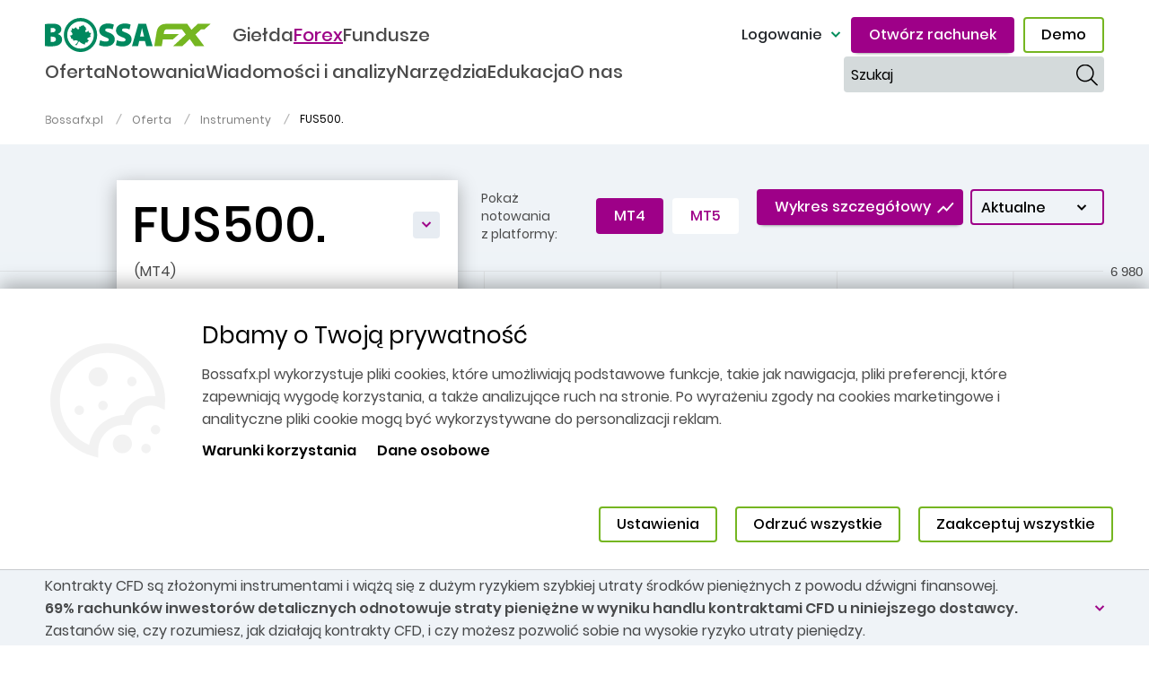

--- FILE ---
content_type: text/html; charset=UTF-8
request_url: https://bossafx.pl/oferta/instrumenty/FUS500.
body_size: 26003
content:
<!DOCTYPE html>
<html lang="pl" dir="ltr" prefix="og: https://ogp.me/ns#">
  <head>
    <meta charset="utf-8" />
<script>window.dataLayer = window.dataLayer || [];
  window.dataLayer.push({
    'pageCategory': 'Oferta',
    'pageSubCategory': 'Instrumenty',
    'userStatus': 'Niezalogowany'
  });</script>
<link rel="canonical" href="https://bossafx.pl/oferta/instrumenty/FUS500." />
<link rel="image_src" href="https://bossafx.pl/themes/custom/b30_theme/logo-footer.svg" />
<meta property="og:determiner" content="Kontrakt S&amp;P 500 Futures (FUS500) - notowania online" />
<meta property="og:site_name" content="Dom Maklerski Banku Ochrony Środowiska" />
<meta property="og:url" content="https://bossafx.pl/oferta/instrumenty/FUS500." />
<meta property="og:title" content="Kontrakt S&amp;P 500 Futures (FUS500) - notowania online" />
<meta property="og:image" content="https://bossafx.pl/themes/custom/b30fx_theme/images/bossafx_logo_og_600x315.jpg" />
<meta name="MobileOptimized" content="width" />
<meta name="HandheldFriendly" content="true" />
<meta name="viewport" content="width=device-width, initial-scale=1, shrink-to-fit=no" />
<script type="application/ld+json">{
    "@context": "https://schema.org",
    "@graph": [
        {
            "@type": "WebPage",
            "@id": "https://bossafx.pl/",
            "breadcrumb": {
                "@type": "BreadcrumbList",
                "itemListElement": [
                    {
                        "@type": "ListItem",
                        "position": 1,
                        "name": "Bossafx.pl",
                        "item": "https://bossafx.pl/"
                    },
                    {
                        "@type": "ListItem",
                        "position": 2,
                        "name": "Oferta",
                        "item": "https://bossafx.pl/oferta"
                    },
                    {
                        "@type": "ListItem",
                        "position": 3,
                        "name": "Instrumenty",
                        "item": "https://bossafx.pl/oferta/instrumenty"
                    },
                    {
                        "@type": "ListItem",
                        "position": 4,
                        "name": "FUS500.",
                        "item": "https://bossafx.pl/oferta/instrumenty/FUS500."
                    }
                ]
            },
            "author": {
                "@type": "Organization",
                "@id": "Dom Maklerski Banku Ochrony Środowiska",
                "name": "Dom Maklerski Banku Ochrony Środowiska",
                "url": "https://bossa.pl"
            }
        }
    ]
}</script>
<meta http-equiv="x-ua-compatible" content="ie=edge" />
<meta name="description" content="Aktualne notowania kontraktu futures na indeks S&amp;P500. Wykres kursu, notowania historyczne, wiadomości, rekomendacje i analizy ekspertów BossaFX." />
<link rel="icon" href="/themes/custom/b30fx_theme/images/icons/dmbos_fx_32x32.png" type="image/png" sizes="32x32" />
<link rel="icon" href="/themes/custom/b30fx_theme/images/icons/dmbos_fx_96x96.png" type="image/png" sizes="96x96" />
<link rel="apple-touch-icon" href="/themes/custom/b30fx_theme/images/icons/dmbos_fx_120x120.png" />
<link rel="apple-touch-icon" href="/themes/custom/b30fx_theme/images/icons/dmbos_fx_152x152.png" sizes="152x152" />
<link rel="apple-touch-icon" href="/themes/custom/b30fx_theme/images/icons/dmbos_fx_167x167.png" sizes="167x167" />
<link rel="apple-touch-icon" href="/themes/custom/b30fx_theme/images/icons/dmbos_fx_180x180.png" sizes="180x180" />
<link rel="icon" href="/themes/custom/b30fx_theme/favicon.ico" type="image/vnd.microsoft.icon" />
<script src="/sites/b30fx/files/eu_cookie_compliance/eu_cookie_compliance.script.js?t98inu" defer></script>

    <title>Kontrakt S&amp;P 500 Futures (FUS500) - notowania online | Dom Maklerski Banku Ochrony Środowiska</title>
    <link rel="stylesheet" media="all" href="/sites/b30fx/files/css/css_c9IN9S5O6CH4SB_8v199ju7mPrBl4jURLq-Au7_s6jU.css?delta=0&amp;language=pl&amp;theme=b30fx_theme&amp;include=[base64]" />
<link rel="stylesheet" media="all" href="/sites/b30fx/files/css/css_XEjPd0e-sGaAkGthRJI3XVaMfbUO9BS2o6zM_f0Naq0.css?delta=1&amp;language=pl&amp;theme=b30fx_theme&amp;include=[base64]" />
<link rel="stylesheet" media="print" href="/sites/b30fx/files/css/css_kyyp7Dz3xyywF8vITdNFrQl_fE4MmLPm5BY2D3DWyuU.css?delta=2&amp;language=pl&amp;theme=b30fx_theme&amp;include=[base64]" />
<link rel="stylesheet" media="all" href="/sites/b30fx/files/css/css_qf3oFDL9NqagtKmsl2iVI00KxeP0Vrw_qVDE7dFWMfM.css?delta=3&amp;language=pl&amp;theme=b30fx_theme&amp;include=[base64]" />

    <script type="application/json" data-drupal-selector="drupal-settings-json">{"path":{"baseUrl":"\/","pathPrefix":"","currentPath":"oferta\/instrumenty\/FUS500.","currentPathIsAdmin":false,"isFront":false,"currentLanguage":"pl"},"pluralDelimiter":"\u0003","suppressDeprecationErrors":true,"jquery":{"ui":{"datepicker":{"isRTL":null,"firstDay":null,"langCode":"drupal-locale"}}},"ajaxPageState":{"libraries":"[base64]","theme":"b30fx_theme","theme_token":null},"ajaxTrustedUrl":{"\/wyszukiwarka":true},"b30fx_market_sentiment":{"content":{"b30fx-market-sentiment-single":{"limit":0,"more":false,"default_sort":"","instrument_path":"\/oferta\/instrumenty\/{id}","template":"b30fx_market_sentiment_single","path":"https:\/\/api.30.bossa.pl\/API\/FX\/v1\/Sentiments\/FUS500.","more_text":"Zobacz wi\u0119cej","more_url":"\/narzedzia\/sentyment-rynku","disclaimer":{"full":"Dom Maklerski Banku Ochrony \u015arodowiska Sp\u00f3\u0142ka Akcyjna, zwana dalej \u201eDM BO\u015a S.A.\u201d, informuje i zastrzega, \u017ce dane uzyskane w wyniku korzystania z aplikacji Sentyment Rynku s\u0105 danymi historycznymi, maj\u0105 jedynie charakter informacyjny i pogl\u0105dowy oraz nie stanowi\u0105 gwarancji osi\u0105gni\u0119cia podobnych wynik\u00f3w w przysz\u0142o\u015bci. Przedstawione dane nie stanowi\u0105 porady inwestycyjnej ani doradztwa inwestycyjnego. \u017badne informacje zawarte w aplikacji Sentyment Rynku nie stanowi\u0105 zaproszenia do z\u0142o\u017cenia oferty kupna lub sprzeda\u017cy instrument\u00f3w finansowych, o kt\u00f3rych mowa w aplikacji Sentyment Rynku.  DM BO\u015a S.A. nie ponosi odpowiedzialno\u015bci za skutki korzystania przez U\u017cytkownika z Sentymentu Rynku oraz za szkody poniesione w wyniku decyzji podj\u0119tych na podstawie wylicze\u0144 przedstawionych przez Sentyment Rynku. DM BO\u015a S.A. ostrzega, i\u017c Klient mo\u017ce ponie\u015b\u0107 strat\u0119 wszystkich zainwestowanych \u015brodk\u00f3w.","title":"Zastrze\u017cenia prawne"}}},"data":[],"path":null},"b30_notification_common":{"enable_browser_notification":1,"icon":"\/modules\/custom\/b30_notification_common\/images\/logo.png","market_calendar_page_url":"\/analizy\/kalendarium"},"b30_mustache":{"b30_notification_common_macro":"\/modules\/custom\/b30_notification_common\/mustache\/macro-template.mst?t98inu","b30_notification_common_node":"\/modules\/custom\/b30_notification_common\/mustache\/node-template.mst?t98inu","b30fx_market_sentiment_single":"\/modules\/custom\/b30fx_market_sentiment\/mustache\/b30fx-market-sentiment-single.mst?t98inu"},"b30_mustache_debug":false,"b30_gtm":{"container_id":"GTM-KRQDBS6"},"b30fx_notification_popup_disclaimer":{"popup_html_info":"\u003Cdiv class=\u0022notification-popup-cfd-info\u0022\u003E\n  \u003Cdiv class=\u0022container\u0022\u003E\n    \u003Cdiv class=\u0022row\u0022\u003E\n      \u003Cdiv class=\u0022popup-content info d-lg-flex align-items-lg-center w-100\u0022\u003E\n        \u003Cdiv class=\u0022popup-text mr-lg-auto col-12 col-lg-11 pr-0\u0022\u003E\n          \u003Cp\u003EKontrakty CFD s\u0105 z\u0142o\u017conymi instrumentami i wi\u0105\u017c\u0105 si\u0119 z du\u017cym ryzykiem szybkiej utraty \u015brodk\u00f3w pieni\u0119\u017cnych z powodu d\u017awigni finansowej. \u003Cstrong\u003E69% rachunk\u00f3w inwestor\u00f3w detalicznych odnotowuje straty pieni\u0119\u017cne w wyniku handlu kontraktami CFD u niniejszego dostawcy. \u003C\/strong\u003EZastan\u00f3w si\u0119, czy rozumiesz, jak dzia\u0142aj\u0105 kontrakty CFD, i czy mo\u017cesz pozwoli\u0107 sobie na wysokie ryzyko utraty pieni\u0119dzy.\u003C\/p\u003E\n        \u003C\/div\u003E\n        \u003Cdiv class=\u0022popup-buttons justify-content-between d-none d-lg-flex\u0022\u003E\n          \u003Cspan class=\u0022cfd-disclaimer-icon b-icon-chevron-down\u0022\u003E\u003C\/span\u003E\n        \u003C\/div\u003E\n      \u003C\/div\u003E\n    \u003C\/div\u003E\n  \u003C\/div\u003E\n\u003C\/div\u003E","popup_html_info_long":"\u003Cp\u003EKontrakty CFD s\u0105 z\u0142o\u017conymi instrumentami i wi\u0105\u017c\u0105 si\u0119 z du\u017cym ryzykiem szybkiej utraty \u015brodk\u00f3w pieni\u0119\u017cnych z powodu d\u017awigni finansowej. \u003Cstrong\u003E69% rachunk\u00f3w inwestor\u00f3w detalicznych odnotowuje straty pieni\u0119\u017cne w wyniku handlu kontraktami CFD u niniejszego dostawcy. \u003C\/strong\u003EZastan\u00f3w si\u0119, czy rozumiesz, jak dzia\u0142aj\u0105 kontrakty CFD, i czy mo\u017cesz pozwoli\u0107 sobie na wysokie ryzyko utraty pieni\u0119dzy.\u003C\/p\u003E","popup_html_info_short":"\u003Cp\u003E\u003Cstrong\u003E69% rachunk\u00f3w inwestor\u00f3w detalicznych odnotowuje straty pieni\u0119\u017cne w wyniku handlu kontraktami CFD u niniejszego dostawcy.\u003C\/strong\u003E\u003C\/p\u003E\r\n"},"theme_manager":{"logos":{"https:\/\/bossafx.pl":{"uri":"\/themes\/custom\/b30fx_theme\/logo.svg","alt":"Bossafx.pl"}},"market_news_streams":{"https:\/\/bossafx.pl":"https:\/\/bossafx.pl\/wiadomosci-i-analizy"},"market_news_url":{"https:\/\/bossafx.pl":"https:\/\/bossafx.pl\/wiadomosci-i-analizy\/komentarze"}},"eu_cookie_compliance":{"cookie_policy_version":"1.0.0","popup_enabled":true,"popup_agreed_enabled":false,"popup_hide_agreed":false,"popup_clicking_confirmation":false,"popup_scrolling_confirmation":false,"popup_html_info":"\u003Cdiv class=\u0022eu-cookie-compliance-banner eu-cookie-compliance-banner-info\u0022\u003E\n  \u003Cdiv class=\u0022container\u0022\u003E\n    \u003Cdiv class=\u0022row position-relative\u0022\u003E\n      \u003Cdiv class=\u0022popup-content info d-lg-flex w-100\u0022\u003E\n        \u003Cdiv class=\u0022popup-text mr-lg-auto\u0022\u003E\n          \u003Ch2\u003EDbamy o Twoj\u0105 prywatno\u015b\u0107\u003C\/h2\u003E\n\u003Cp\u003EBossafx.pl wykorzystuje pliki cookies, kt\u00f3re umo\u017cliwiaj\u0105 podstawowe funkcje, takie jak nawigacja, pliki preferencji, kt\u00f3re zapewniaj\u0105 wygod\u0119 korzystania, a tak\u017ce analizuj\u0105ce ruch na stronie. Po wyra\u017ceniu zgody na cookies marketingowe i analityczne pliki cookie mog\u0105 by\u0107 wykorzystywane do personalizacji reklam.\u003C\/p\u003E\n\u003Cp\u003E\u003Ca href=\u0022https:\/\/bossa.pl\/warunki-korzystania\u0022 title=\u0022Warunki korzystania\u0022\u003E\u003Cstrong\u003EWarunki korzystania\u003C\/strong\u003E\u003C\/a\u003E\u003Cstrong\u003E\u0026nbsp;\u003C\/strong\u003E\u003Ca href=\u0022https:\/\/bossa.pl\/dane-osobowe\u0022 title=\u0022Dane osobowe\u0022\u003E\u003Cstrong\u003EDane osobowe\u003C\/strong\u003E\u003C\/a\u003E\u003C\/p\u003E\n\n        \u003C\/div\u003E\n        \u003Cdiv class=\u0022popup-buttons\u0022\u003E\n          \u003Cbutton type=\u0022button\u0022 id=\u0022b30-cookie-banner-button\u0022 class=\u0022btn btn-outline-primary cookie-button \u0022 data-toggle=\u0022modal\u0022 data-target=\u0022#b30_cookie_modal\u0022\u003E\n            Ustawienia\n          \u003C\/button\u003E\n          \u003Cbutton type=\u0022button\u0022 class=\u0022 eu-cookie-compliance-reject-button btn btn-outline-primary cookie-button\u0022\u003E\n            Odrzu\u0107 wszystkie\n          \u003C\/button\u003E\n          \u003Cbutton type=\u0022button\u0022 class=\u0022agree-button eu-cookie-compliance-default-button cookie-button btn btn-outline-primary\u0022\u003E\n            Zaakceptuj wszystkie\n          \u003C\/button\u003E\n        \u003C\/div\u003E\n      \u003C\/div\u003E\n    \u003C\/div\u003E\n  \u003C\/div\u003E\n\u003C\/div\u003E","use_mobile_message":false,"mobile_popup_html_info":"\u003Cdiv class=\u0022eu-cookie-compliance-banner eu-cookie-compliance-banner-info\u0022\u003E\n  \u003Cdiv class=\u0022container\u0022\u003E\n    \u003Cdiv class=\u0022row position-relative\u0022\u003E\n      \u003Cdiv class=\u0022popup-content info d-lg-flex w-100\u0022\u003E\n        \u003Cdiv class=\u0022popup-text mr-lg-auto\u0022\u003E\n          \n        \u003C\/div\u003E\n        \u003Cdiv class=\u0022popup-buttons\u0022\u003E\n          \u003Cbutton type=\u0022button\u0022 id=\u0022b30-cookie-banner-button\u0022 class=\u0022btn btn-outline-primary cookie-button \u0022 data-toggle=\u0022modal\u0022 data-target=\u0022#b30_cookie_modal\u0022\u003E\n            Ustawienia\n          \u003C\/button\u003E\n          \u003Cbutton type=\u0022button\u0022 class=\u0022 eu-cookie-compliance-reject-button btn btn-outline-primary cookie-button\u0022\u003E\n            Odrzu\u0107 wszystkie\n          \u003C\/button\u003E\n          \u003Cbutton type=\u0022button\u0022 class=\u0022agree-button eu-cookie-compliance-default-button cookie-button btn btn-outline-primary\u0022\u003E\n            Zaakceptuj wszystkie\n          \u003C\/button\u003E\n        \u003C\/div\u003E\n      \u003C\/div\u003E\n    \u003C\/div\u003E\n  \u003C\/div\u003E\n\u003C\/div\u003E","mobile_breakpoint":768,"popup_html_agreed":false,"popup_use_bare_css":true,"popup_height":"auto","popup_width":"100%","popup_delay":0,"popup_link":"https:\/\/bossa.pl\/warunki-korzystania","popup_link_new_window":false,"popup_position":false,"fixed_top_position":true,"popup_language":"pl","store_consent":false,"better_support_for_screen_readers":false,"cookie_name":"cookie-ageed-bossa","reload_page":false,"domain":"","domain_all_sites":false,"popup_eu_only":false,"popup_eu_only_js":false,"cookie_lifetime":100,"cookie_session":0,"set_cookie_session_zero_on_disagree":0,"disagree_do_not_show_popup":false,"method":"categories","automatic_cookies_removal":true,"allowed_cookies":"b30_cookie_gtm:_dc_gtm_UA-25232107-2\r\nb30_cookie_gtm:_gat_UA-25232107-2\r\nb30_cookie_gtm:_gat_UA-25232107-10\r\nb30_cookie_gtm:_gali\r\n_ga\r\n_gid\r\nIDE\r\nSERVERID\r\n1P_JAR\r\nCONSENT\r\nNID\r\nb30_cookie_gtm:smg\r\nb30_cookie_gtm:smuuid\r\nb30_cookie_gtm:smvr\r\nXDEBUG_SESSION\r\nb30_cookie_hidden\r\nb30fx_quotations_saved_value\r\ncookie-ageed-bossa\r\ncookie-ageed-bossa-category","withdraw_markup":"\u003Cbutton type=\u0022button\u0022 class=\u0022eu-cookie-withdraw-tab\u0022\u003EPrivacy settings\u003C\/button\u003E\n\u003Cdiv aria-labelledby=\u0022popup-text\u0022 class=\u0022eu-cookie-withdraw-banner\u0022\u003E\n  \u003Cdiv class=\u0022popup-content info eu-cookie-compliance-content\u0022\u003E\n    \u003Cdiv id=\u0022popup-text\u0022 class=\u0022eu-cookie-compliance-message\u0022 role=\u0022document\u0022\u003E\n      \u003Ch2\u003EWe use cookies on this site to enhance your user experience\u003C\/h2\u003E\n\u003Cp\u003EYou have given your consent for us to set cookies.\u003C\/p\u003E\n\n    \u003C\/div\u003E\n    \u003Cdiv id=\u0022popup-buttons\u0022 class=\u0022eu-cookie-compliance-buttons\u0022\u003E\n      \u003Cbutton type=\u0022button\u0022 class=\u0022eu-cookie-withdraw-button \u0022\u003EWithdraw consent\u003C\/button\u003E\n    \u003C\/div\u003E\n  \u003C\/div\u003E\n\u003C\/div\u003E","withdraw_enabled":false,"reload_options":null,"reload_routes_list":"","withdraw_button_on_info_popup":false,"cookie_categories":["b30_cookie_required","b30_cookie_gtm","b30_cookie_marketing"],"cookie_categories_details":{"b30_cookie_required":{"uuid":"c5776627-55b6-43c5-9fb7-5a25de2bc6d6","langcode":"en","status":true,"dependencies":[],"id":"b30_cookie_required","label":"Niezb\u0119dne pliki cookie ","description":"Umo\u017cliwiaj\u0105 podstawowe funkcje, takie jak nawigacja. Bez nich strona nie mo\u017ce dzia\u0142a\u0107 poprawnie.","checkbox_default_state":"required","weight":-9},"b30_cookie_gtm":{"uuid":"476b271d-f5a2-42f0-9fc8-d8b704600dbc","langcode":"en","status":true,"dependencies":[],"id":"b30_cookie_gtm","label":"Analityczne","description":"Pozwalaj\u0105 nam analizowa\u0107 ruchu na stronie, liczy\u0107 wizyty i \u017ar\u00f3d\u0142a ruchu, dzi\u0119ki czemu mo\u017cemy poprawia\u0107 funkcjonalno\u015b\u0107 naszej witryny. Pokazuj\u0105 nam, kt\u00f3re elementy naszej strony s\u0105 najcz\u0119\u015bciej albo najrzadziej odwiedzane. Zebrane w ten spos\u00f3b informacje s\u0105 anonimowe. Zgadzaj\u0105c si\u0119 na pliki cookie analityczne pomagasz mam stale monitorowa\u0107 dzia\u0142anie naszej witryny.","checkbox_default_state":"unchecked","weight":-8},"b30_cookie_marketing":{"uuid":"ae9413fc-02a1-4889-bb2b-508d600411f7","langcode":"en","status":true,"dependencies":[],"id":"b30_cookie_marketing","label":"Marketingowe","description":"S\u0105 to pliki \u201ecookie\u201d zaufanych partner\u00f3w - dostawc\u00f3w zewn\u0119trznych. Przechowuj\u0105 informacje dotycz\u0105ce korzystasz z naszych serwis\u00f3w. Dzi\u0119ki nim mo\u017cemy dostosowywa\u0107 tre\u015bci do konkretnego odbiorcy i prowadzi\u0107 kampanie marketingowe i remarketingowe.","checkbox_default_state":"unchecked","weight":-7}},"enable_save_preferences_button":true,"cookie_value_disagreed":"0","cookie_value_agreed_show_thank_you":"1","cookie_value_agreed":"2","containing_element":"#bottom-overflow-box","settings_tab_enabled":false,"olivero_primary_button_classes":"","olivero_secondary_button_classes":"","close_button_action":"close_banner","open_by_default":true,"modules_allow_popup":true,"hide_the_banner":false,"geoip_match":true,"popup_html_info_modal":"\u003Cdiv class=\u0022modal fade b30-cookie-modal eu-cookie eu-cookie-modal\u0022 tabindex=\u0022-1\u0022 role=\u0022dialog\u0022 aria-hidden=\u0022true\u0022 id=\u0022b30_cookie_modal\u0022\u003E\n  \u003Cdiv class=\u0022modal-dialog modal-dialog-centered modal-lg\u0022 role=\u0022document\u0022\u003E\n    \u003Cdiv class=\u0022modal-content rounded-0 border-0\u0022\u003E\n      \u003Cdiv class=\u0022modal-body\u0022\u003E\n        \u003Cdiv class=\u0022container-fluid\u0022\u003E\n          \u003Ch4 class=\u0022cookie-header\u0022\u003EUstawienia Twoich preferencji cookies\u003C\/h4\u003E\n          \u003Cp\u003EBossafx.pl wykorzystuje pliki cookies, kt\u00f3re umo\u017cliwiaj\u0105 podstawowe funkcje, takie jak nawigacja, pliki preferencji, kt\u00f3re zapewniaj\u0105 wygod\u0119 korzystania, a tak\u017ce analizuj\u0105ce ruch na stronie.\u003C\/p\u003E\n\n          \u003Cdiv\u003E\n            \u003Cdiv\u003E\n              \u003Cdiv\u003E\n                \u003Cdiv id=\u0022accordion\u0022 class=\u0022accordion\u0022\u003E\n                  \u003Cdiv id=\u0022eu-cookie-compliance-categories\u0022 class=\u0022eu-cookie-compliance-categories\u0022\u003E\n                                      \u003Cdiv class=\u0022card\u0022\u003E\n                      \u003Cdiv class=\u0022card-header\u0022 id=\u0022heading-b30_cookie_required\u0022\u003E\n                        \u003Cdiv class=\u0022collapse-row collapsed\u0022 data-toggle=\u0022collapse\u0022 data-target=\u0022#collapse-b30_cookie_required\u0022 aria-expanded=\u0022false\u0022 aria-controls=\u0022collapse-b30_cookie_required\u0022\u003E\n                          \u003Cdiv class=\u0022b30-cookie-banner-user-input   checked-required \u0022\u003E\n                          \u003Cinput type=\u0022checkbox\u0022 name=\u0022cookie-categories\u0022 class=\u0022eu-cookie-compliance-category-checkbox icon-checkbox\u0022 id=\u0022cookie-category-b30_cookie_required\u0022\n                                 value=\u0022b30_cookie_required\u0022\n                             checked                              disabled  \u003E\n                          \u003C\/div\u003E\n                          \u003Clabel for=\u0022cookie-category-b30_cookie_required\u0022\u003ENiezb\u0119dne pliki cookie \u003C\/label\u003E\n                          \u003Cspan class=\u0022icon-down\u0022\u003E\u003C\/span\u003E\n                        \u003C\/div\u003E\n                      \u003C\/div\u003E\n\n                      \u003Cdiv id=\u0022collapse-b30_cookie_required\u0022 class=\u0022collapse panel-collapse\u0022 aria-labelledby=\u0022heading-b30_cookie_required\u0022 data-parent=\u0022#accordion\u0022\u003E\n                        \u003Cdiv class=\u0022card-body\u0022\u003E\n                                                      \u003Cdiv class=\u0022eu-cookie-compliance-category-description\u0022\u003EUmo\u017cliwiaj\u0105 podstawowe funkcje, takie jak nawigacja. Bez nich strona nie mo\u017ce dzia\u0142a\u0107 poprawnie.\u003C\/div\u003E\n                                                  \u003C\/div\u003E\n                      \u003C\/div\u003E\n                    \u003C\/div\u003E\n                                      \u003Cdiv class=\u0022card\u0022\u003E\n                      \u003Cdiv class=\u0022card-header\u0022 id=\u0022heading-b30_cookie_gtm\u0022\u003E\n                        \u003Cdiv class=\u0022collapse-row collapsed\u0022 data-toggle=\u0022collapse\u0022 data-target=\u0022#collapse-b30_cookie_gtm\u0022 aria-expanded=\u0022false\u0022 aria-controls=\u0022collapse-b30_cookie_gtm\u0022\u003E\n                          \u003Cdiv class=\u0022b30-cookie-banner-user-input  \u0022\u003E\n                          \u003Cinput type=\u0022checkbox\u0022 name=\u0022cookie-categories\u0022 class=\u0022eu-cookie-compliance-category-checkbox icon-checkbox\u0022 id=\u0022cookie-category-b30_cookie_gtm\u0022\n                                 value=\u0022b30_cookie_gtm\u0022\n                                                         \u003E\n                          \u003C\/div\u003E\n                          \u003Clabel for=\u0022cookie-category-b30_cookie_gtm\u0022\u003EAnalityczne\u003C\/label\u003E\n                          \u003Cspan class=\u0022icon-down\u0022\u003E\u003C\/span\u003E\n                        \u003C\/div\u003E\n                      \u003C\/div\u003E\n\n                      \u003Cdiv id=\u0022collapse-b30_cookie_gtm\u0022 class=\u0022collapse panel-collapse\u0022 aria-labelledby=\u0022heading-b30_cookie_gtm\u0022 data-parent=\u0022#accordion\u0022\u003E\n                        \u003Cdiv class=\u0022card-body\u0022\u003E\n                                                      \u003Cdiv class=\u0022eu-cookie-compliance-category-description\u0022\u003EPozwalaj\u0105 nam analizowa\u0107 ruchu na stronie, liczy\u0107 wizyty i \u017ar\u00f3d\u0142a ruchu, dzi\u0119ki czemu mo\u017cemy poprawia\u0107 funkcjonalno\u015b\u0107 naszej witryny. Pokazuj\u0105 nam, kt\u00f3re elementy naszej strony s\u0105 najcz\u0119\u015bciej albo najrzadziej odwiedzane. Zebrane w ten spos\u00f3b informacje s\u0105 anonimowe. Zgadzaj\u0105c si\u0119 na pliki cookie analityczne pomagasz mam stale monitorowa\u0107 dzia\u0142anie naszej witryny.\u003C\/div\u003E\n                                                  \u003C\/div\u003E\n                      \u003C\/div\u003E\n                    \u003C\/div\u003E\n                                      \u003Cdiv class=\u0022card\u0022\u003E\n                      \u003Cdiv class=\u0022card-header\u0022 id=\u0022heading-b30_cookie_marketing\u0022\u003E\n                        \u003Cdiv class=\u0022collapse-row collapsed\u0022 data-toggle=\u0022collapse\u0022 data-target=\u0022#collapse-b30_cookie_marketing\u0022 aria-expanded=\u0022false\u0022 aria-controls=\u0022collapse-b30_cookie_marketing\u0022\u003E\n                          \u003Cdiv class=\u0022b30-cookie-banner-user-input  \u0022\u003E\n                          \u003Cinput type=\u0022checkbox\u0022 name=\u0022cookie-categories\u0022 class=\u0022eu-cookie-compliance-category-checkbox icon-checkbox\u0022 id=\u0022cookie-category-b30_cookie_marketing\u0022\n                                 value=\u0022b30_cookie_marketing\u0022\n                                                         \u003E\n                          \u003C\/div\u003E\n                          \u003Clabel for=\u0022cookie-category-b30_cookie_marketing\u0022\u003EMarketingowe\u003C\/label\u003E\n                          \u003Cspan class=\u0022icon-down\u0022\u003E\u003C\/span\u003E\n                        \u003C\/div\u003E\n                      \u003C\/div\u003E\n\n                      \u003Cdiv id=\u0022collapse-b30_cookie_marketing\u0022 class=\u0022collapse panel-collapse\u0022 aria-labelledby=\u0022heading-b30_cookie_marketing\u0022 data-parent=\u0022#accordion\u0022\u003E\n                        \u003Cdiv class=\u0022card-body\u0022\u003E\n                                                      \u003Cdiv class=\u0022eu-cookie-compliance-category-description\u0022\u003ES\u0105 to pliki \u201ecookie\u201d zaufanych partner\u00f3w - dostawc\u00f3w zewn\u0119trznych. Przechowuj\u0105 informacje dotycz\u0105ce korzystasz z naszych serwis\u00f3w. Dzi\u0119ki nim mo\u017cemy dostosowywa\u0107 tre\u015bci do konkretnego odbiorcy i prowadzi\u0107 kampanie marketingowe i remarketingowe.\u003C\/div\u003E\n                                                  \u003C\/div\u003E\n                      \u003C\/div\u003E\n                    \u003C\/div\u003E\n                                    \u003C\/div\u003E\n                \u003C\/div\u003E\n              \u003C\/div\u003E\n            \u003C\/div\u003E\n          \u003C\/div\u003E\n        \u003C\/div\u003E\n      \u003C\/div\u003E\n      \u003Cdiv class=\u0022modal-footer\u0022\u003E\n        \u003Cdiv class=\u0022d-sm-flex flex-wrap w-100 justify-content-between no-gutters m-0 modal-buttons\u0022\u003E\n          \u003Cdiv class=\u0022\u0022 data-dismiss=\u0022modal\u0022\u003E\n            \n\u003Ca\n class=\u0022btn btn-outline-primary b30-cookie--cancel-dismiss eu-cookie-compliance-save-preferences-button\u0022\n  href=\u0022#\u0022\n\u003E\u003Cspan\u003EZaakceptuj wybrane\u003C\/span\u003E\u003C\/a\u003E\n          \u003C\/div\u003E\n          \u003Cdiv class=\u0022\u0022 data-dismiss=\u0022modal\u0022\u003E\n            \n\u003Ca\n class=\u0022btn btn-outline-primary b30-cookie--cancel-dismiss eu-cookie-compliance-default-button eu-cookie-compliance-reject-button\u0022\n  href=\u0022#\u0022\n\u003E\u003Cspan\u003EOdrzu\u0107 wszystkie\u003C\/span\u003E\u003C\/a\u003E\n          \u003C\/div\u003E\n          \u003Cdiv class=\u0022\u0022 data-dismiss=\u0022modal\u0022\u003E\n            \n\u003Ca\n class=\u0022btn btn-outline-primary b30-cookie--cancel-dismiss-confirm agree-button eu-cookie-compliance-default-button\u0022\n  href=\u0022#\u0022\n\u003E\u003Cspan\u003EZaakceptuj wszystkie\u003C\/span\u003E\u003C\/a\u003E\n          \u003C\/div\u003E\n        \u003C\/div\u003E\n      \u003C\/div\u003E\n    \u003C\/div\u003E\n  \u003C\/div\u003E\n\u003C\/div\u003E\n","unverified_scripts":[]},"b30_feed_news_stream_popup":{"stream_alias_url":"\/wiadomosci-i-analizy","rest_instance_domain":"https:\/\/bossafx.pl","internal":true,"b30_url":"https:\/\/bossa.pl","b30fx_url":"https:\/\/bossafx.pl","b30fx_stream_alias_url":"\/wiadomosci-i-analizy","current_path":"\/oferta\/instrumenty\/FUS500."},"b30_login_block":{"selector":".b30-login-block"},"b30fx_instruments_mini_calculator":{"_bid_price":6939.65,"_lot_quoted_currency":2488511.85,"_max_order":15,"_min_order":0.01,"_pips_lot":3.6118,"_spread":70,"_leverage":20,"_leverage_d":20,"_category":"Indexes","_commision":null},"b30_locked_content":{"comment":{"buttons_array":{"register":{"title":"Za\u0142\u00f3\u017c konto","url":"https:\/\/online.bossa.pl\/bossaapp\/rejestracja\/"},"login":{"title":"Zaloguj si\u0119","url":"\/"}}}},"b30fx_charts":{"webservice":{"get_stock_symbol_price_current_ticks":{"endpoint":"https:\/\/api.30.bossa.pl\/API\/FX\/v1\/CHARTS\/{symbol}"},"get_stock_symbol_price_historical_ticks":{"endpoint":"https:\/\/api.30.bossa.pl\/API\/FX\/v1\/CHARTS\/{symbol}\/D1"},"get_fx_instrument_details":{"endpoint":"https:\/\/api.30.bossa.pl\/API\/FX\/v1\/SYMBOLS\/{symbol}"},"error_message":"Brak danych","init_index":"USDPLN","init_historical_index":"USDPLN"}},"b30_core":{"month_genitive":["stycznia","lutego","marca","kwietnia","maja","czerwca","lipca","sierpnia","wrze\u015bnia","pa\u017adziernika","listopada","grudnia",", "]},"b30_header":{"menu_structure":{"menu-main-oferta":{"title":"Oferta","url":"\/oferta","in_active_trail":false,"has_children":true,"below":[{"title":"Oferta","url":"\/","in_active_trail":false,"has_children":true,"below":[{"title":"Oferta","url":"\/oferta","in_active_trail":false,"has_children":false,"id":"menu-main-columnoferta"},{"title":"Instrumenty","url":"\/oferta\/instrumenty","in_active_trail":false,"has_children":false,"id":"menu-main-columninstrumenty"},{"title":"Platformy","url":"\/oferta\/platforma","in_active_trail":false,"has_children":false,"id":"menu-main-columnplatformy"},{"title":"Klient do\u015bwiadczony","url":"\/oferta\/klient-doswiadczony","in_active_trail":false,"has_children":false,"id":"menu-main-columnklient-dowiadczony"},{"title":"Dokumenty","url":"\/oferta\/dokumenty","in_active_trail":false,"has_children":false,"id":"menu-main-columndokumenty"}],"id":"menu-main-columnoferta"}],"id":"menu-main-oferta"},"menu-main-notowania":{"title":"Notowania","url":"\/notowania-fx","in_active_trail":false,"has_children":true,"below":[{"title":"Notowania","url":"\/","in_active_trail":false,"has_children":true,"below":[{"title":"Notowania CFD","url":"\/notowania-fx","in_active_trail":false,"has_children":false,"id":"menu-main-columnnotowania-cfd"},{"title":"Indeksy","url":"\/notowania-fx#quotations-Indexes","in_active_trail":false,"has_children":false,"id":"menu-main-columnindeksy"},{"title":"Towary","url":"\/notowania-fx#quotations-Commodities","in_active_trail":false,"has_children":false,"id":"menu-main-columntowary"},{"title":"Waluty","url":"\/notowania-fx#quotations-Currencies","in_active_trail":false,"has_children":false,"id":"menu-main-columnwaluty"},{"title":"Kryptowaluty","url":"\/notowania-fx#quotations-CryptoCurrencies","in_active_trail":false,"has_children":false,"id":"menu-main-columnkryptowaluty"},{"title":"Obligacje","url":"\/notowania-fx#quotations-IntRate","in_active_trail":false,"has_children":false,"id":"menu-main-columnobligacje"}],"id":"menu-main-columnnotowania"}],"id":"menu-main-notowania"},"menu-main-wiadomoci-i-analizy":{"title":"Wiadomo\u015bci i analizy","url":"\/wiadomosci-i-analizy","in_active_trail":false,"has_children":true,"below":[{"title":"Wiadomo\u015bci i analizy","url":"\/","in_active_trail":false,"has_children":true,"below":[{"title":"Komentarze Prosto z Rynku","url":"\/wiadomosci-i-analizy\/komentarze","in_active_trail":false,"has_children":false,"id":"menu-main-columnkomentarze-prosto-z-rynku"},{"title":"Kalendarz ekonomiczny","url":"\/wiadomosci-i-analizy\/kalendarium","in_active_trail":false,"has_children":false,"id":"menu-main-columnkalendarz-ekonomiczny"},{"title":"Komunikaty","url":"\/wiadomosci-i-analizy\/komunikaty","in_active_trail":false,"has_children":false,"id":"menu-main-columnkomunikaty"}],"id":"menu-main-columnwiadomoci-i-analizy"}],"id":"menu-main-wiadomoci-i-analizy"},"menu-main-narzdzia":{"title":"Narz\u0119dzia","url":"\/narzedzia","in_active_trail":false,"has_children":true,"below":[{"title":"Narz\u0119dzia","url":"\/","in_active_trail":false,"has_children":true,"below":[{"title":"Narz\u0119dzia","url":"\/narzedzia","in_active_trail":false,"has_children":false,"id":"menu-main-columnnarzdzia"},{"title":"Kalkulator FX","url":"\/narzedzia\/kalkulator","in_active_trail":false,"has_children":false,"id":"menu-main-columnkalkulator-fx"},{"title":"Kalkulator MT5","url":"\/narzedzia\/kalkulator-mt5","in_active_trail":false,"has_children":false,"id":"menu-main-columnkalkulator-mt5"},{"title":"Korelacje","url":"\/narzedzia\/korelacje","in_active_trail":false,"has_children":false,"id":"menu-main-columnkorelacje"},{"title":"Sentyment rynku","url":"\/narzedzia\/sentyment-rynku","in_active_trail":false,"has_children":false,"id":"menu-main-columnsentyment-rynku"},{"title":"Analizator st\u00f3p zwrotu","url":"\/narzedzia\/analizator-stop-zwrotu","in_active_trail":false,"has_children":false,"id":"menu-main-columnanalizator-stp-zwrotu"}],"id":"menu-main-columnnarzdzia"}],"id":"menu-main-narzdzia"},"menu-main-edukacja":{"title":"Edukacja","url":"\/edukacja","in_active_trail":false,"has_children":true,"below":[{"title":"Edukacja","url":"\/","in_active_trail":false,"has_children":true,"below":[{"title":"Edukacja","url":"\/edukacja","in_active_trail":false,"has_children":false,"id":"menu-main-columnedukacja"},{"title":"Podstawy FX","url":"\/edukacja\/podstawy-fx","in_active_trail":false,"has_children":true,"id":"menu-main-columnpodstawy-fx"},{"title":"Pips, punkt, spread","url":"\/edukacja\/pips-punkt-spread","in_active_trail":false,"has_children":true,"id":"menu-main-columnpips-punkt-spread"},{"title":"Analiza","url":"\/edukacja\/analiza","in_active_trail":false,"has_children":true,"id":"menu-main-columnanaliza"},{"title":"Instrumenty","url":"\/edukacja\/instrumenty","in_active_trail":false,"has_children":true,"id":"menu-main-columninstrumenty"},{"title":"Automatyzacja handlu MQL4","url":"\/edukacja\/automatyzacja-handlu-mql4","in_active_trail":false,"has_children":true,"id":"menu-main-columnautomatyzacja-handlu-mql4"},{"title":"Szkolenia","url":"\/edukacja\/szkolenia","in_active_trail":false,"has_children":false,"id":"menu-main-columnszkolenia"},{"title":"Bezpiecze\u0144stwo rachunku","url":"\/edukacja\/bezpieczenstwo-rachunku","in_active_trail":false,"has_children":false,"id":"menu-main-columnbezpieczestwo-rachunku"}],"id":"menu-main-columnedukacja"}],"id":"menu-main-edukacja"},"menu-main-o-nas":{"title":"O nas","url":"\/o-nas","in_active_trail":false,"has_children":true,"below":[{"title":"O nas","url":"\/","in_active_trail":false,"has_children":true,"below":[{"title":"O nas","url":"\/o-nas","in_active_trail":false,"has_children":false,"id":"menu-main-columno-nas"},{"title":"Kontakt","url":"\/o-nas\/kontakt","in_active_trail":false,"has_children":false,"id":"menu-main-columnkontakt"}],"id":"menu-main-columno-nas"}],"id":"menu-main-o-nas"}}},"b30fx_search":{"url":"https:\/\/api.30.bossa.pl\/API\/FX\/v1\/Q\/Symbol\/","url_mt5":"https:\/\/api.30.bossa.pl\/API\/MT5\/v2\/Q\/Symbol\/"},"search_api_autocomplete":{"b30_search":{"auto_submit":true}},"b30_websocket":{"server":{"url":"https:\/\/websocket.bossa.pl?token=eyJhbGciOiJIUzI1NiIsInR5cCI6IkpXVCJ9.eyJyb2xlcyI6WyJhbm9ueW1vdXMiXX0.gJhTqF5hOVkdlkISrZU6yd7rwlPTL7N3r98oIEuyQKk"},"site_hash":"dbkqe9"},"b30fx_core_mt_switch":{"mt_default_version":"mt5","mt_version_cookie_name":"b30fx_quotations_saved_value"},"user":{"uid":0,"permissionsHash":"29c7f04c8d833ea925e35bfabd330f2c9c2a4d7a09ffcc7580f655f64ae39326"}}</script>
<script src="/sites/b30fx/files/js/js_1wmOWIDx-HyLpAxiqgoppfXkwth_WS7aQfRYuG8KIuA.js?scope=header&amp;delta=0&amp;language=pl&amp;theme=b30fx_theme&amp;include=[base64]"></script>

  </head>
  <body class="layout-no-sidebars has-featured-top path-oferta">
    <a href="#main-content" class="skip-link sr-only">
      Przejdź do głównej treści
    </a>
    <noscript><iframe src="https://www.googletagmanager.com/ns.html?id=GTM-KRQDBS6"
 height="0" width="0" style="display:none;visibility:hidden"></iframe></noscript>
      <div class="dialog-off-canvas-main-canvas" data-off-canvas-main-canvas>
    


<div id="page-wrapper">
  <div id="page">
    


<header
  id="header"
  role="banner"
   class="b30-header"
>

  <div  class="b30-header__top-header">
    
  </div>

  <div  class="b30-header__content container">
    <div  class="b30-header__nav-section">
        
  <div class="navbar-brand-wrapper">
      <a href="/" aria-label="Strona główna - Forex Dom Maklerski BOŚ" rel="home" class="navbar-brand">
                        <img src="/themes/custom/b30fx_theme/logo.svg" aria-hidden="true" class="img-fluid d-inline-block align-top" />
                    
      </a>
  </div>
<div id="block-bossacorewebsitesswitch" class="block block-b30-core block-b30-websites-switch header__website-switch--block d-none d-lg-block">
  
    
      <div class="content">
      <div>
  
    
  <ul  class="header__website-switch">
          
<li
 class="header__website-switch-element"
>
  <a href="https://bossa.pl">Giełda</a>
</li>
          
<li
 class="header__website-switch-element"
>
  <a href="https://bossafx.pl" class="active" aria-current="page">Forex</a>
</li>
          
<li
 class="header__website-switch-element"
>
  <a href="https://bossafund.pl">Fundusze</a>
</li>
      </ul>
</div>

    </div>
  </div>

<div  id="block-b30fx-theme-searchiconblock" class="block block-b30-header block-b30-search-icon-block">
  <button
    id="b30-header-search-icon"
    aria-haspopup="dialog"
    aria-controls="b30-search-modal-mobile"
  >
    <img src="/themes/custom/b30fx_theme/images/icons/search.svg" alt="" width="20" height="20" />
    <span class="icon-label">SZUKAJ</span>
  </button>
</div>

<div  id="block-b30fx-theme-menuhamburgericonblock" class="block block-b30-header block-b30-menu-hamburger-icon-block">
  <button
    id="b30-header-hamburger-icon"
    aria-haspopup="menu"
    aria-controls="b30-menu-modal-mobile"
  >
    <img src="/themes/custom/b30fx_theme/images/icons/menu.svg" alt="" width="20" height="16" />
    <span class="icon-label">MENU</span>
  </button>
</div>
<div id="block-b30fx-theme-login-block" class="block block-b30fx-core block-b30fx-login-block b30-login-block-wrap">
  
    
      <div class="content">
      

      <div  class="b30-login-block">
          <div  class="b30-login-block__dropdown" >
        <div class="d-none sr-only focus-trap-sentinel" tabindex="0" role="button"></div>
        <button
           class="b30-login-block__dropdown-toggle"
          aria-controls="b30-login-block-2121004987-content"
          aria-expanded="false"
        >Logowanie</button>
        <ul  class="b30-login-block__dropdown-content" id="b30-login-block-2121004987-content">
                      <li  class="b30-login-block__button">
              <span  class="b30-login-block__button-label">Obsługa rachunku</span>
              <a href="https://online.bossa.pl/" class="btn btn-outline-primary btn-has-icon btn-icon-lock b30fx-login-block__dropdown-button--login" role="button">Serwis transakcyjny</a>
            </li>
                      <li  class="b30-login-block__button">
              <span  class="b30-login-block__button-label">Platforma transakcyjna real</span>
              <a href="https://mt5.bossafx.pl/terminal/" class="btn btn-secondary btn-has-icon btn-icon-lock b30fx-login-block__dropdown-button--login-mt" role="button">Web bossaFX MT5</a>
            </li>
                      <li  class="b30-login-block__button">
              <span  class="b30-login-block__button-label">Platforma WEB transakcyjna DEMO</span>
              <a href="https://mt5demo.bossafx.pl/terminal/" class="btn btn-primary btn-has-icon btn-icon-lock b30fx-login-block__dropdown-button--login-mt-demo" role="button">DEMO bossaFX MT5</a>
            </li>
                  </ul>
        <div class="d-none sr-only focus-trap-sentinel" tabindex="0" role="button"></div>
      </div>
      </div>

    </div>
  </div>
<div id="block-b30fx-theme-b30-core-create-account-button" class="block block-b30-core block-b30-create-account-button header__account-button--block">
  
    
      <div class="content">
      <a href="https://online.bossa.pl/bossaapp/rejestracja/" class="btn btn-secondary btn-full">Otwórz rachunek</a>
    </div>
  </div>
<div id="block-bossacoredemobutton" class="block block-b30-core block-b30-demo-button">
  
    
      <div class="content">
      <a href="https://bossafx.pl/oferta/platforma" class="btn btn-outline-primary btn-full">Demo</a>
    </div>
  </div>


    </div>
    <div  class="b30-header__main-section">
        <nav
   id="b30-main-menu" class="block block-menu navigation menu--main b30-main-menu d-none d-lg-flex"
  aria-label="Główne menu nawigacyjne"
>
  
  <div class="b30-main-menu__content">
          



      <ul  class="clearfix menu b30-main-menu-tabs invisible">
      
                          
        
        <li class="menu__item menu__item--link menu__item--level-1">
                    
          
          <button  class="b30-main-menu-tab" id="menu-main-oferta" aria-controls="modal-menu-main-oferta" aria-haspopup="true" aria-expanded="false">Oferta</button>
          <div
            id="modal-menu-main-oferta"
            class="b30-main-menu-modal"
          ></div>
        </li>
      
                          
        
        <li class="menu__item menu__item--link menu__item--level-1">
                    
          
          <button  class="b30-main-menu-tab" id="menu-main-notowania" aria-controls="modal-menu-main-notowania" aria-haspopup="true" aria-expanded="false">Notowania</button>
          <div
            id="modal-menu-main-notowania"
            class="b30-main-menu-modal"
          ></div>
        </li>
      
                          
        
        <li class="menu__item menu__item--link menu__item--level-1">
                    
          
          <button  class="b30-main-menu-tab" id="menu-main-wiadomoci-i-analizy" aria-controls="modal-menu-main-wiadomoci-i-analizy" aria-haspopup="true" aria-expanded="false">Wiadomości i analizy</button>
          <div
            id="modal-menu-main-wiadomoci-i-analizy"
            class="b30-main-menu-modal"
          ></div>
        </li>
      
                          
        
        <li class="menu__item menu__item--link menu__item--level-1">
                    
          
          <button  class="b30-main-menu-tab" id="menu-main-narzdzia" aria-controls="modal-menu-main-narzdzia" aria-haspopup="true" aria-expanded="false">Narzędzia</button>
          <div
            id="modal-menu-main-narzdzia"
            class="b30-main-menu-modal"
          ></div>
        </li>
      
                          
        
        <li class="menu__item menu__item--link menu__item--level-1">
                    
          
          <button  class="b30-main-menu-tab" id="menu-main-edukacja" aria-controls="modal-menu-main-edukacja" aria-haspopup="true" aria-expanded="false">Edukacja</button>
          <div
            id="modal-menu-main-edukacja"
            class="b30-main-menu-modal"
          ></div>
        </li>
      
                          
        
        <li class="menu__item menu__item--link menu__item--level-1">
                    
          
          <button  class="b30-main-menu-tab" id="menu-main-o-nas" aria-controls="modal-menu-main-o-nas" aria-haspopup="true" aria-expanded="false">O nas</button>
          <div
            id="modal-menu-main-o-nas"
            class="b30-main-menu-modal"
          ></div>
        </li>
          </ul>
  
      </div>
</nav>

<div class="block block-b30fx-core block-b30fx-login-block">
  
    
      <div class="content">
      

      <div  class="b30-login-block">
          <div  class="b30-login-block__dropdown" >
        <div class="d-none sr-only focus-trap-sentinel" tabindex="0" role="button"></div>
        <button
           class="b30-login-block__dropdown-toggle"
          aria-controls="b30-login-block-735854408-content"
          aria-expanded="false"
        >Logowanie</button>
        <ul  class="b30-login-block__dropdown-content" id="b30-login-block-735854408-content">
                      <li  class="b30-login-block__button">
              <span  class="b30-login-block__button-label">Obsługa rachunku</span>
              <a href="https://online.bossa.pl/" class="btn btn-outline-primary btn-has-icon btn-icon-lock b30fx-login-block__dropdown-button--login" role="button">Serwis transakcyjny</a>
            </li>
                      <li  class="b30-login-block__button">
              <span  class="b30-login-block__button-label">Platforma transakcyjna real</span>
              <a href="https://mt5.bossafx.pl/terminal/" class="btn btn-secondary btn-has-icon btn-icon-lock b30fx-login-block__dropdown-button--login-mt" role="button">Web bossaFX MT5</a>
            </li>
                      <li  class="b30-login-block__button">
              <span  class="b30-login-block__button-label">Platforma WEB transakcyjna DEMO</span>
              <a href="https://mt5demo.bossafx.pl/terminal/" class="btn btn-primary btn-has-icon btn-icon-lock b30fx-login-block__dropdown-button--login-mt-demo" role="button">DEMO bossaFX MT5</a>
            </li>
                  </ul>
        <div class="d-none sr-only focus-trap-sentinel" tabindex="0" role="button"></div>
      </div>
      </div>

    </div>
  </div>



        <section class="region region-header-form">
    
<div class="b30-simple-search-form block block-b30-search block-b30-simple-search-block" data-drupal-selector="b30-simple-search-form" id="block-b30fx-theme-simplesearchform">
  
    
      <div class="content">
      <form region="header_form" action="/wyszukiwarka" method="get" id="b30-simple-search-form" accept-charset="UTF-8" class="search-form simple-search-block-form form-row flex-column">
  



          <fieldset class="js-form-item js-form-type-search-api-autocomplete form-type-search-api-autocomplete js-form-item-search form-item-search form-no-label form-group">
          <label for="edit-search" class="sr-only">Szukaj</label>
                    <div class="ui-front">
  <input title="Wprowadź tekst, który chcesz wyszukać" data-drupal-selector="edit-search" data-search-api-autocomplete-search="b30_search" class="form-autocomplete form-text form-control" data-autocomplete-path="/search_api_autocomplete/b30_search?display=page_1&amp;&amp;filter=search" type="text" id="edit-search" name="search" value="" size="15" maxlength="256" placeholder="Szukaj" />
</div>

                      </fieldset>
<div data-drupal-selector="edit-actions" class="form-actions js-form-wrapper form-group col-auto" id="edit-actions">
<button data-drupal-selector="edit-submit" aria-label="Szukaj" class="js-form-submit form-submit">
  <img src="/themes/custom/b30fx_theme/images/icons/search.svg" alt="" aria-hidden="true" width="24" height="24">
</button>
</div>

</form>

    </div>
  </div>

  </section>

    </div>
  </div>
</header>
    <div id="b30-main-menu-modal"></div>
                      <div class="featured-top">
          <aside class="featured-top__inner section container clearfix" role="complementary">
              <section class="row region region-featured-top">
    <div class="container">
  <div region="featured_top"><div class="view view-b30-core-alert view-id-b30_core_alert view-display-id-block_1 js-view-dom-id-2226840b84e035bd821e2a4dc93a949da54f328efdace8c7cf08b5b6f8da6a78 row">
  
    
      
  
          </div>
</div>

</div>

  </section>

          </aside>
        </div>
                            <div class="container">
            <div id="block-b30fx-theme-breadcrumbs" class="block block-system block-system-breadcrumb-block">
  
    
      <div class="content">
      

  <nav role="navigation" aria-label="breadcrumb">
    <div class="overflow-box overflow-box-set-scroll breadcrumb-overflow-box">
  <div class="overflow-box-scroll">
    <ol class="breadcrumb d-block text-nowrap" itemscope itemtype="http://schema.org/BreadcrumbList">
      <li class="breadcrumb-item" itemprop="itemListElement" itemscope itemtype="http://schema.org/ListItem"><a itemtype="http://schema.org/Thing" itemprop="item"

  href="/"
><span itemprop="name">Bossafx.pl
    </span></a><meta itemprop="position" content="1" /></li>      <li class="breadcrumb-item" itemprop="itemListElement" itemscope itemtype="http://schema.org/ListItem"><a itemtype="http://schema.org/Thing" itemprop="item"

  href="/oferta"
><span itemprop="name">Oferta
    </span></a><meta itemprop="position" content="2" /></li>      <li class="breadcrumb-item" itemprop="itemListElement" itemscope itemtype="http://schema.org/ListItem"><a itemtype="http://schema.org/Thing" itemprop="item"

  href="/oferta/instrumenty"
><span itemprop="name">Instrumenty
    </span></a><meta itemprop="position" content="3" /></li>      <li class="breadcrumb-item active">FUS500.
            </li>          </ol>
  </div>
</div>
  </nav>

    </div>
  </div>


        </div>
              <div id="main-wrapper" class="layout-main-wrapper clearfix position-relative">
                      <div id="main" class="container-large position-relative">
          <main  class="main-content" id="content" role="main">
            <section class="section">
              <div class="sr-only" id="main-content" tabindex="-1">Główna treść</div>
                                                <div class="position-relative">
                                                
                  <div data-drupal-messages-fallback class="hidden"></div>

<div class="container-large container-large--instrument bg-gray gray-bar position-relative d-flex flex-column no-loaded b30-fx-charts-mini-line-chart">
  <div class="row justify-content-between">
    <div class="container b30fx-charts--filters-wrapper position-relative justify-content-end d-flex d-lg-block order-2 order-lg-0">
      <div class="b30fx-charts--nav-wrapper clearfix d-none d-sm-flex justify-content-end">
                  
<div class="d-flex flex-row b30fx-mt-switch align-items-center " id="b30fx-mt-switch--charts-mini-line-chart-1" data-mt-switch-forced-value="mt4">
  <div class="align-self-center b30fx-mt-switch--label">
    Pokaż notowania z&nbsp;platformy:
  </div>
  <div>
    <div class="d-flex b30fx-mt-switch--buttons">
      <button data-value="mt4" data-symbol="FUS500." class="b30fx-mt-switch--buttons--mt4">MT4</button>
      <button data-value="mt5" data-symbol="US500" class="b30fx-mt-switch--buttons--mt5">MT5</button>
    </div>
  </div>
</div>
                <div class="b30fx-charts--nav py-0 mr-2">
                    <div class="btn-nav btn-nav--narrow btn-nav-position--left">
            <a href="https://bossa.pl/notowania/wykresy?symbol=FUS500.&amp;interval=1D"
               class="btn btn-secondary btn-width-auto btn-has-icon btn-icon-chart-open text-nowrap">Wykres<span class="d-none d-sm-inline"> szczegółowy</a>
          </div>
                  </div>
        <div class="d-inline-block b30fx-charts--table-select">
          <select name="b30fx-charts--table-select">
            <option value="0" selected="selected">Aktualne</option>
            <option value="1">Historyczne</option>
          </select>

          <div class="d-none d-sm-block b30fx-charts--table-select-desktop">
            <div class="b30fx-charts--table-select-desktop-wrapper d-none">
              <div
                class="b30fx-charts--table-select-desktop-item b30fx-charts--table-select-desktop-item-selected">Aktualne</div>
              <div class="b30fx-charts--table-select-desktop-item ">Historyczne</div>
            </div>
          </div>
        </div>
      </div>
      <div class="b30fx-charts--table-select-wrapper w-100 d-flex d-sm-none justify-content-between align-self-end">
        <div class="btn-nav mt-0 btn-nav--narrow btn-nav-position--left mr-2">
                    <a href="https://bossa.pl/notowania/wykresy?symbol=FUS500.&amp;interval=1D" class="btn btn-secondary btn-width-auto btn-has-icon btn-icon-chart-open text-nowrap">Wykres</a>
                  </div>

        <div class="d-inline-block position-relative b30fx-charts--table-select">
          <select name="b30fx-charts--table-select">
            <option value="0" selected="selected">Aktualne</option>
            <option value="1">Historyczne</option>
          </select>
        </div>
      </div>
    </div>

    <div class="col-12 d-flex order-1 order-lg-0">
      <div class="content-header col-12" id="content_header">
        <div class="row">
          <div id="block-bossa-core-intro-gray-bar"
               class="block__intro-gray-bar block__intro-gray-bar--fx-instruments block block-b30-core block-b30-intro-gray-bar col-12">
            <div class="content">
              <article role="article"
                       class="node node--type-b30-fx-market node--view-mode-core-intro-gray-bar clearfix">
                <div class="clearfix bg-gray">
                  <div class="block__charts-fx-mini-line-chart block block-b30-fx-charts block-b30-fx-charts-mini-line-chart">
                    
                    
                                          <div class="b30-row">
                        <div id="curve-chart" class="line-chart-container b30-custom-chart-container"></div>
                        <div id="curve-chart-loader" class="line-chart-container">
                          <div class="abstract-svg-container" aria-label="Wykres">
                            <div class="b30-loader-wrapper b30-loader-wrapper--display" data-loader="main-loader">
                              <div class="b30-loader">
                                <div></div>
                                <div></div>
                                <div></div>
                                <div></div>
                              </div>
                            </div>
                          </div>
                        </div>
                      </div>
                                      </div>
                </div>
              </article>
            </div>
          </div>
        </div>
      </div>
    </div>

      </div>
</div>

<div class="container">
      
<div class="d-flex flex-row b30fx-mt-switch align-items-center justify-content-sm-end" id="b30fx-mt-switch--charts-mini-line-chart-2" data-mt-switch-forced-value="mt4">
  <div class="align-self-center b30fx-mt-switch--label">
    Pokaż notowania z&nbsp;platformy:
  </div>
  <div>
    <div class="d-flex b30fx-mt-switch--buttons">
      <button data-value="mt4" data-symbol="FUS500." class="b30fx-mt-switch--buttons--mt4">MT4</button>
      <button data-value="mt5" data-symbol="US500" class="b30fx-mt-switch--buttons--mt5">MT5</button>
    </div>
  </div>
</div>
  </div>


<div class="block__charts-fx-overflow-details">
  <div class="block__charts-fx-instruments">
    <div class="block__charts-fx-instruments-select">
      <select class="select2-instruments select2-instruments-matcher form-select select2-widget" name="instruments[]" multiple="multiple" data-select2-config="{&quot;multiple&quot;:true,&quot;placeholder&quot;:&quot;FUS500.&quot;,&quot;allowClear&quot;:false,&quot;dir&quot;:&quot;ltr&quot;,&quot;language&quot;:&quot;pl&quot;,&quot;tags&quot;:false,&quot;theme&quot;:&quot;b30fx-charts-instrumentsselect2&quot;,&quot;maximumSelectionLength&quot;:0,&quot;tokenSeparators&quot;:[],&quot;selectOnClose&quot;:false,&quot;width&quot;:&quot;style&quot;,&quot;closeOnSelect&quot;:false,&quot;dropdownParent&quot;:&quot;.block__charts-fx-instruments-dropdown&quot;,&quot;dropdownAutoWidth&quot;:true}"><option data-keywords="euro dolar amerykański strefa euro usa" data-description="Instrument CFD oparty o kurs walutowy Euro do Dolara Amerykańskiego" data-url="/oferta/instrumenty/EURUSD." value="EURUSD.">EURUSD.</option><option data-keywords="funt dolar amerykański wielka brytania usa kabel" data-description="Instrument CFD na parę walutową Funta Brytyjskiego do Dolara Amerykańskiego" data-url="/oferta/instrumenty/GBPUSD." value="GBPUSD.">GBPUSD.</option><option data-keywords="dolar jen usa japonia" data-description="Instrument CFD oparty o kurs walutowy Dolara Amerykańskiego do Jena Japońskiego" data-url="/oferta/instrumenty/USDJPY." value="USDJPY.">USDJPY.</option><option data-keywords="dolar frank usa szwajcaria" data-description="Instrument CFD oparty o kurs walutowy Dolara Amerykańskiego do Franka Szwajcarskiego" data-url="/oferta/instrumenty/USDCHF." value="USDCHF.">USDCHF.</option><option data-keywords="indeks indeks giełdowy niemcy dax frankfurt xetra" data-description="Instrument CFD oparty o kontrakt futures na indeks DAX notowany na giełdzie we Frankfurcie" data-url="/oferta/instrumenty/FDE30." value="FDE30.">FDE30.</option><option data-keywords="indeks indeks giełdowy usa sp500 s&amp;p nyse" data-description="Instrument CFD oparty o kontrakt futures na indeks S&amp;P500  notowany na giełdzie w Chicago" data-url="/oferta/instrumenty/FUS500." value="FUS500.">FUS500.</option><option data-keywords="indeks indeks giełdowy usa wall street cme nyse" data-description="Instrument CFD oparty o kontrakt futures na indeks NASDAQ100  notowany na giełdzie w Chicago" data-url="/oferta/instrumenty/FUS100." value="FUS100.">FUS100.</option><option data-keywords="indeks indeks giełdowy usa russell2000 2000 nyse" data-description="Instrument CFD oparty o kontrakt futures na indeks Russell2000, notowany na giełdzie w Chicago" data-url="/oferta/instrumenty/FUS2000." value="FUS2000.">FUS2000.</option><option data-keywords="bitcoin kryptowaluta krypto litecoin ripple eos stellar monero" data-description="Instrument CFD oparty o kontrakt futures na Bitcoina, notowany na giełdzie w Chicago" data-url="/oferta/instrumenty/FBTC." value="FBTC.">FBTC.</option><option data-keywords="ethereum kryptowaluta krypto litecoin ripple eos stellar monero" data-description="Instrument CFD oparty o kontrakt futures na Ethereum, notowany na giełdzie w Chicago" data-url="/oferta/instrumenty/FETH." value="FETH.">FETH.</option><option data-keywords="towary surowce energetyka ropa light sweet texas" data-description="Instrument CFD oparty o kontrakt futures na ropę WTI notowaną na giełdzie w Nowym Jorku" data-url="/oferta/instrumenty/FOIL." value="FOIL.">FOIL.</option><option data-keywords="towary surowce metale złoto sztabka" data-description="Instrument CFD oparty o kontrakt futures na złoto notowany na giełdzie w Nowym Jorku" data-url="/oferta/instrumenty/FGOLD." value="FGOLD.">FGOLD.</option><option data-keywords="złoty dolar polska usa" data-description="Instrument CFD oparty o kurs walutowy Dolara Amerykańskiego do Złotego" data-url="/oferta/instrumenty/USDPLN." value="USDPLN.">USDPLN.</option><option data-keywords="złoty euro polska strefa euro" data-description="Instrument CFD oparty o kurs walutowy Euro do Złotego" data-url="/oferta/instrumenty/EURPLN." value="EURPLN.">EURPLN.</option><option data-keywords="euro funt strefa euro funt" data-description="Instrument CFD oparty o kurs walutowy Euro do Funta Brytyjskiego" data-url="/oferta/instrumenty/EURGBP." value="EURGBP.">EURGBP.</option><option data-keywords="euro jen strefa euro japonia" data-description="Instrument CFD oparty o kurs walutowy Euro do Jena Japońskiego" data-url="/oferta/instrumenty/EURJPY." value="EURJPY.">EURJPY.</option><option data-keywords="euro frank strefa euro szwajcaria" data-description="Instrument CFD oparty o kurs walutowy Euro do Fanka Szwajcarskiego" data-url="/oferta/instrumenty/EURCHF." value="EURCHF.">EURCHF.</option><option data-keywords="dolar dolar kanadyjski usa kanada" data-description="Instrument CFD oparty o kurs walutowy Dolara Amerykańskiego do Dolara Kanadyjskiego" data-url="/oferta/instrumenty/USDCAD." value="USDCAD.">USDCAD.</option><option data-keywords="indeks indeks giełdowy wielka brytania ftse100 londyn" data-description="Instrument CFD oparty o kontrakt futures na indeks FTSE100 notowany na giełdzie w Londynie" data-url="/oferta/instrumenty/FGB100." value="FGB100.">FGB100.</option><option data-keywords="indeks indeks giełdowy francja paryż cac40" data-description="Instrument CFD oparty o kontrakt futures na indeks CAC40 notowany na giełdzie w Paryżu" data-url="/oferta/instrumenty/FFR40." value="FFR40.">FFR40.</option><option data-keywords="indeks indeks giełdowy polska warszawa wig20" data-description="Instrument CFD oparty o kontrakt futures na indeks składający się z 20 spółek wchodzących w skład podstawowego indeksu Giełdy Papierów Wartościowych w Warszawie S.A." data-url="/oferta/instrumenty/FPL20." value="FPL20.">FPL20.</option><option data-keywords="towary surowce energetyka ropa brent" data-description="Instrument CFD oparty o kontrakt futures na ropę BRENT notowany na giełdzie ICE" data-url="/oferta/instrumenty/FBRENT." value="FBRENT.">FBRENT.</option><option data-keywords="towary surowce metale miedź KGHM" data-description="Instrument CFD oparty o kontrakt futures na miedź  notowany na giełdzie w Nowym Jorku" data-url="/oferta/instrumenty/FCOPPER." value="FCOPPER.">FCOPPER.</option><option data-keywords="towary kawa rolnicze brazylia etiopia" data-description="Instrument CFD oparty o kontrakt futures na kawę notowany na giełdzie ICE" data-url="/oferta/instrumenty/FCOFFEE." value="FCOFFEE.">FCOFFEE.</option><option data-keywords="towary cukier rolnicze trzcina cukrowa buraki cukrowe" data-description="Instrument CFD oparty o kontrakt futures na cukier  notowany na giełdzie ICE" data-url="/oferta/instrumenty/FSUGAR." value="FSUGAR.">FSUGAR.</option><option data-keywords="towary zboża rolnicze kukurydza" data-description="Instrument CFD oparty o kontrakt futures na kukurydzę notowany na giełdzie w Chicago" data-url="/oferta/instrumenty/FCORN." value="FCORN.">FCORN.</option><option data-keywords="towary zboża rolnicze pszenica" data-description="Instrument CFD oparty o kontrakt futures na pszenicę notowany na giełdzie w Chicago" data-url="/oferta/instrumenty/FWHEAT." value="FWHEAT.">FWHEAT.</option><option data-keywords="towary zboża rolnicze soja śruta sojowa" data-description="Instrument CFD oparty o kontrakt futures na soję  notowany na giełdzie w Chicago" data-url="/oferta/instrumenty/FSOYBEAN." value="FSOYBEAN.">FSOYBEAN.</option><option data-keywords="towary kakao rolnicze czekolada" data-description="Instrument CFD oparty o kontrakt futures na kakao  notowany na giełdzie ICE" data-url="/oferta/instrumenty/FCOCOA." value="FCOCOA.">FCOCOA.</option><option data-keywords="towary bawełna rolnicze" data-description="Instrument CFD oparty o kontrakt futures na bawełnę  notowany na giełdzie ICE" data-url="/oferta/instrumenty/FCOTTON." value="FCOTTON.">FCOTTON.</option><option data-keywords="towary surowce metale srebro" data-description="Instrument CFD oparty na wartości rynkowej srebra" data-url="/oferta/instrumenty/SILVER." value="SILVER.">SILVER.</option><option data-keywords="towary surowce metale szlachetne platyna" data-description="Instrument CFD oparty na wartości rynkowej platyny" data-url="/oferta/instrumenty/PLATINUM." value="PLATINUM.">PLATINUM.</option><option data-keywords="towary surowce metale szlachetne pallad" data-description="Instrument CFD oparty na wartości rynkowej palladu" data-url="/oferta/instrumenty/PALLADIUM." value="PALLADIUM.">PALLADIUM.</option><option data-keywords="funt jen wielka brytania japonia" data-description="Instrument CFD oparty o kurs walutowy Funta Brytyjskiego do Jena Japońskiego" data-url="/oferta/instrumenty/GBPJPY." value="GBPJPY.">GBPJPY.</option><option data-keywords="dolar australijski dolar amerykański australia usa" data-description="Instrument CFD oparty o kurs walutowy Dolara Australijskiego do Dolara Amerykańskiego" data-url="/oferta/instrumenty/AUDUSD." value="AUDUSD.">AUDUSD.</option><option data-keywords="dolar australijski jen australia japonia" data-description="Instrument CFD oparty o kurs walutowy Dolara Australijskiego do Jena Japońskiego" data-url="/oferta/instrumenty/AUDJPY." value="AUDJPY.">AUDJPY.</option><option data-keywords="dolar australijski dolar kanadyjski australia kanada" data-description="Instrument CFD oparty o kurs walutowy Dolara Australijskiego do Dolara Kanadyjskiego" data-url="/oferta/instrumenty/AUDCAD." value="AUDCAD.">AUDCAD.</option><option data-keywords="dolar australijski frank australia szwajcaria" data-description="Instrument CFD oparty o kurs walutowy Dolara Australijskiego do Franka Szwajcarskiego" data-url="/oferta/instrumenty/AUDCHF." value="AUDCHF.">AUDCHF.</option><option data-keywords="dolar australijski dolar nowozelandzki australia nowa zelandia" data-description="Instrument CFD oparty o kurs walutowy Dolara Australijskiego do Dolara Nowozelandzkiego" data-url="/oferta/instrumenty/AUDNZD." value="AUDNZD.">AUDNZD.</option><option data-keywords="złoty frank polska szwajcaria" data-description="Instrument CFD oparty o kurs walutowy Franka Szwajcarskiego do Złotego" data-url="/oferta/instrumenty/CHFPLN." value="CHFPLN.">CHFPLN.</option><option data-keywords="złoty funt polska wielka brytania" data-description="Instrument CFD oparty o kurs walutowy Funta Brytyjskiego do Złotego" data-url="/oferta/instrumenty/GBPPLN." value="GBPPLN.">GBPPLN.</option><option data-keywords="złoty jen japonia japonia" data-description="Instrument CFD oparty o kurs walutowy Jena Japońskiego do Złotego" data-url="/oferta/instrumenty/JPYPLN.." value="JPYPLN..">JPYPLN..</option><option data-keywords="indeks indeks giełdowy usa blue chip wall street nyse" data-description="Instrument CFD oparty o kontrakt futures na indeks DJIA notowany na giełdzie w Chicago" data-url="/oferta/instrumenty/FUS30." value="FUS30.">FUS30.</option><option data-keywords="indeks indeks giełdowy niemcy eurostoxx50" data-description="Instrument CFD oparty o kontrakt futures na indeks EURO STOXX 50 notowany na giełdzie we Frankfurcie" data-url="/oferta/instrumenty/FEU50." value="FEU50.">FEU50.</option><option data-keywords="indeks indeks giełdowy niemcy eurostoxx600" data-description="Instrument CFD oparty o kontrakt futures na indeks EURO STOXX 600 notowany na giełdzie we Frankfurcie" data-url="/oferta/instrumenty/FEU600." value="FEU600.">FEU600.</option><option data-keywords="indeks indeks giełdowy niemcy banki eurostoxx" data-description="Instrument CFD oparty o kontrakt futures na indeks EUROSTOXX Banki notowany na giełdzie we Frankfurcie" data-url="/oferta/instrumenty/FEUBANKS." value="FEUBANKS.">FEUBANKS.</option><option data-keywords="indeks indeks giełdowy indeks zmienności zmienność eurostoxx" data-description="Instrument CFD oparty o kontrakt futures na indeks zmienności EUROSTOXX Volatility notowany na giełdzie we Frankfurcie" data-url="/oferta/instrumenty/FEUVOL." value="FEUVOL.">FEUVOL.</option><option data-keywords="towary surowce energetyka gaz gaz łupkowy" data-description="Instrument CFD oparty o kontrakt futures na gaz ziemny Henry Hub notowany na giełdzie w Nowym Jorku" data-url="/oferta/instrumenty/FNATGAS." value="FNATGAS.">FNATGAS.</option><option data-keywords="towary surowce energetyka olej opałowy" data-description="Instrument CFD oparty o kontrakt futures na olej napędowy notowany na giełdzie ICE" data-url="/oferta/instrumenty/FGASOIL." value="FGASOIL.">FGASOIL.</option><option data-keywords="CO2 emisja energetyka dwutlenek węgla" data-description="Instrument CFD oparty o kontrakt futures na emisję dwutlenku węgla, notowany na giełdzie ICE" data-url="/oferta/instrumenty/FEMISS." value="FEMISS.">FEMISS.</option><option data-keywords="indeks indeks giełdowy szwajcaria smi" data-description="Instrument CFD oparty o kontrakt futures na indeks SMI  notowany na giełdzie w Zurychu" data-url="/oferta/instrumenty/FCH20." value="FCH20.">FCH20.</option><option data-keywords="indeks indeks giełdowy amsterdam aex" data-description="Instrument CFD oparty o kontrakt futures na indeks AEX  notowany na giełdzie w Amsterdamie" data-url="/oferta/instrumenty/FNL25." value="FNL25.">FNL25.</option><option data-keywords="indeks indeks giełdowy japonia osaka tokio nikkei" data-description="Instrument CFD oparty o kontrakt futures na indeks NIKKEI225 notowany na giełdzie w Chicago" data-url="/oferta/instrumenty/FJP225." value="FJP225.">FJP225.</option><option data-keywords="indeks indeks giełdowy hong kong chiny hang seng" data-description="Instrument CFD oparty o kontrakt futures na indeks Hang Seng notowany na giełdzie w Hong Kongu" data-url="/oferta/instrumenty/FHK45." value="FHK45.">FHK45.</option><option data-keywords="indeks indeks giełdowy hong kong chiny hang seng" data-description="Instrument CFD oparty o kontrakt futures na indeks Hang Seng China Enterprises Index notowany na giełdzie w Hong Kongu" data-url="/oferta/instrumenty/FCN40." value="FCN40.">FCN40.</option><option data-keywords="towary sok pomarańczowy rolnicze pomarańcze bio brazylia" data-description="Instrument CFD oparty o kontrakt futures na sok pomarańczowy notowany na giełdzie ICE" data-url="/oferta/instrumenty/FORANGE." value="FORANGE.">FORANGE.</option><option data-keywords="obligacje papiery dłużne skarbowe t-note usa" data-description="Instrument CFD oparty o kontrakt futures na obligację dziesięcioletnią rządu Stanów Zjednoczonych  notowany na giełdzie w Chicago" data-url="/oferta/instrumenty/FTNOTE10." value="FTNOTE10.">FTNOTE10.</option><option data-keywords="obligacje papiery dłużne skarbowe bund niemcy" data-description="Instrument CFD oparty o kontrakt futures na obligację dziesięcioletnią rządu Niemiec notowany na giełdzie we Frankfurcie" data-url="/oferta/instrumenty/FBUND10." value="FBUND10.">FBUND10.</option><option data-keywords="obligacje papiery dłużne skarbowe gilt wielka brytania" data-description="Instrument CFD oparty o kontrakt futures na 10 letnią obligację rządu Wielkiej Brytanii, notowany na giełdzie ICE" data-url="/oferta/instrumenty/FGILT10." value="FGILT10.">FGILT10.</option><option data-keywords="obligacje papiery dłużne skarbowe bobl niemcy" data-description="Instrument CFD oparty o kontrakt futures na 5 letnią obligację rządu Niemiec, notowany na giełdzie we Frankfurcie" data-url="/oferta/instrumenty/FBOBL5." value="FBOBL5.">FBOBL5.</option><option data-keywords="obligacje papiery dłużne skarbowe schatz niemcy" data-description="Instrument CFD oparty o kontrakt futures na obligację dwuletnia rządu Niemiec notowany na giełdzie we Frankfurcie" data-url="/oferta/instrumenty/FSCHATZ2." value="FSCHATZ2.">FSCHATZ2.</option><option data-keywords="obligacje papiery dłużne skarbowe oat francja" data-description="Instrument CFD oparty o kontrakt futures na obligację dziesięcioletnią rządu Francji notowany na giełdzie we Frankfurcie" data-url="/oferta/instrumenty/FOAT10." value="FOAT10.">FOAT10.</option><option data-keywords="obligacje papiery dłużne skarbowe btp włochy" data-description="Instrument CFD oparty o kontrakt futures na obligację dziesięcioletnią rządu Włoch notowany na giełdzie we Frankfurcie" data-url="/oferta/instrumenty/FBTP10." value="FBTP10.">FBTP10.</option><option data-keywords="dolar nowozelandzki dolar amerykański nowa zelandia usa kiwi" data-description="Instrument CFD oparty o kurs walutowy Dolara Nowozelandzkiego do Dolara Amerykańskiego" data-url="/oferta/instrumenty/NZDUSD." value="NZDUSD.">NZDUSD.</option><option data-keywords="dolar nowozelandzki jen nowa zelandia japonia" data-description="Instrument CFD oparty o kurs walutowy Dolara Nowozelandzkiego do Jena Japońskiego" data-url="/oferta/instrumenty/NZDJPY." value="NZDJPY.">NZDJPY.</option><option data-keywords="euro dolar kanadyjski strefa euro kanada" data-description="Instrument CFD oparty o kurs walutowy Euro do Dolara Kanadyjskiego" data-url="/oferta/instrumenty/EURCAD." value="EURCAD.">EURCAD.</option><option data-keywords="euro dolar australijski strefa euro australia" data-description="Instrument CFD oparty o kurs walutowy Euro do Dolara Australijskiego" data-url="/oferta/instrumenty/EURAUD." value="EURAUD.">EURAUD.</option><option data-keywords="euro dolar nowozelandzki strefa euro nowa zelandia" data-description="Instrument CFD oparty o kurs walutowy Euro do Dolara Nowozelandzkiego" data-url="/oferta/instrumenty/EURNZD." value="EURNZD.">EURNZD.</option><option data-keywords="dolar kanadyjski jen kanada japonia" data-description="Instrument CFD oparty o kurs walutowy Dolara Kanadyjskiego do Jena Japońskiego" data-url="/oferta/instrumenty/CADJPY." value="CADJPY.">CADJPY.</option><option data-keywords="dolar kanadyjski frank kanada szwajcaria" data-description="Instrument CFD oparty o kurs walutowy Dolara Kanadyjskiego do Franka Szwajcarskiego" data-url="/oferta/instrumenty/CADCHF." value="CADCHF.">CADCHF.</option><option data-keywords="frank jen szwajcaria japonia" data-description="Instrument CFD oparty o kurs walutowy Franka Szwajcarskiego do Jena Japońskiego" data-url="/oferta/instrumenty/CHFJPY." value="CHFJPY.">CHFJPY.</option><option data-keywords="dolar amerykański korona norweska usa norwegia" data-description="Instrument CFD oparty o kurs walutowy Dolara Amerykańskiego do Korony Norweskiej" data-url="/oferta/instrumenty/USDNOK." value="USDNOK.">USDNOK.</option><option data-keywords="euro korona norweska strefa euro norwegia" data-description="Instrument CFD oparty o kurs walutowy Euro do Korony Norweskiej" data-url="/oferta/instrumenty/EURNOK." value="EURNOK.">EURNOK.</option><option data-keywords="dolar amerykański korona szwedzka usa szwecja" data-description="Instrument CFD oparty o kurs walutowy Dolara Amerykańskiego do Korony Szwedzkiej" data-url="/oferta/instrumenty/USDSEK." value="USDSEK.">USDSEK.</option><option data-keywords="euro korona szwedzka strefa euro szwecja" data-description="Instrument CFD oparty o kurs walutowy Euro do Korony Szwedzkiej" data-url="/oferta/instrumenty/EURSEK." value="EURSEK.">EURSEK.</option><option data-keywords="dolar amerykański korona czeska usa czechy" data-description="Instrument CFD oparty o kurs walutowy Dolara Amerykańskiego do Korony Czeskiej" data-url="/oferta/instrumenty/USDCZK." value="USDCZK.">USDCZK.</option><option data-keywords="euro korona czeska strefa euro czechy" data-description="Instrument CFD oparty o kurs walutowy Euro do Korony Czeskiej" data-url="/oferta/instrumenty/EURCZK." value="EURCZK.">EURCZK.</option><option data-keywords="dolar amerykański forint usa węgry" data-description="Instrument CFD oparty o kurs walutowy Dolara Amerykańskiego do Forinta Węgierskiego" data-url="/oferta/instrumenty/USDHUF." value="USDHUF.">USDHUF.</option><option data-keywords="euro forint strefa euro węgry" data-description="Instrument CFD oparty o kurs walutowy Euro do Forinta Węgierskiego" data-url="/oferta/instrumenty/EURHUF." value="EURHUF.">EURHUF.</option><option data-keywords="funt frank wielka brytania szwajcaria" data-description="Instrument CFD oparty o kurs walutowy Funta Brytyjskiego do Franka Szwajcarskiego" data-url="/oferta/instrumenty/GBPCHF." value="GBPCHF.">GBPCHF.</option><option data-keywords="funt dolar nowozelandzki wielka brytania nowa zelandia" data-description="Instrument CFD oparty o kurs walutowy Funta Brytyjskiego do Dolara Nowozelandzkiego" data-url="/oferta/instrumenty/GBPNZD." value="GBPNZD.">GBPNZD.</option><option data-keywords="funt dolar kanadyjski wielka brytania kanada" data-description="Instrument CFD oparty o kurs walutowy Funta Brytyjskiego do Dolara Kanadyjskiego" data-url="/oferta/instrumenty/GBPCAD." value="GBPCAD.">GBPCAD.</option><option data-keywords="funt dolar australijski wielka brytania australia" data-description="Instrument CFD oparty o kurs walutowy Funta Brytyjskiego do Dolara Australijskiego" data-url="/oferta/instrumenty/GBPAUD." value="GBPAUD.">GBPAUD.</option><option data-keywords="dolar amerykański rand usa republika południowej afryki" data-description="Instrument CFD oparty o kurs walutowy Dolara Amerykańskiego do Randa Południowoafrykańskiego" data-url="/oferta/instrumenty/USDZAR." value="USDZAR.">USDZAR.</option><option data-keywords="dolar amerykański peso usa meksyk" data-description="Instrument CFD oparty o kurs walutowy Dolara Amerykańskiego do Peso Meksykańskiego" data-url="/oferta/instrumenty/USDMXN." value="USDMXN.">USDMXN.</option><option data-keywords="dolar amerykański renminbi usa chiny juan" data-description="Instrument CFD oparty o kurs walutowy Dolara Amerykańskiego do Renminbi Chińskiego w obrocie zagranicznym" data-url="/oferta/instrumenty/USDCNH." value="USDCNH.">USDCNH.</option><option data-keywords="dolar amerykański bat usa tajlandia" data-description="Instrument CFD oparty o kurs walutowy Dolara Amerykańskiego do Bata Tajlandzkiego" data-url="/oferta/instrumenty/USDTHB." value="USDTHB.">USDTHB.</option><option data-keywords="dolar amerykański real usa brazylia" data-description="Instrument CFD oparty o kurs walutowy Dolara Amerykańskiego do Reala Brazylijskiego" data-url="/oferta/instrumenty/USDBRL." value="USDBRL.">USDBRL.</option><option data-keywords="dolar amerykański leja usa rumunia" data-description="Instrument oparty o kurs walutowy Dolara Amerykańskiego do Leji Rumuńskiej" data-url="/oferta/instrumenty/USDRON." value="USDRON.">USDRON.</option><option data-keywords="euro leja strefa euro rumunia" data-description="Instrument CFD oparty o kurs walutowy Euro do Leji Rumuńskiej" data-url="/oferta/instrumenty/EURRON." value="EURRON.">EURRON.</option><option data-keywords="dolar amerykański dolar hongkondzki usa hongkong" data-description="Instrument CFD oparty o kurs walutowy Dolara Amerykańskiego do Dolara Hongkońskiego" data-url="/oferta/instrumenty/USDHKD." value="USDHKD.">USDHKD.</option><option data-keywords="indeks indeks giełdowy kraje rozwijącje się ice" data-description="Instrument CFD oparty o kontrakt futures na indeks MSCI Emerging Markets notowany na giełdzie ICE" data-url="/oferta/instrumenty/FMSCIEM." value="FMSCIEM.">FMSCIEM.</option><option data-keywords="indeks walutowy indeks dolarowy dolar indeks" data-description="Instrument CFD oparty o kontrakt futures na indeks Dolara Amerykańskiego, notowany na giełdzie w Nowym Jorku" data-url="/oferta/instrumenty/FUSD." value="FUSD.">FUSD.</option><option data-keywords="ubezpieczenia finanse" data-description="Instrument Equity CFD, którego cena oparta jest na wartości rynkowej akcji Powszechnego Zakładu Ubezpieczeń S.A." data-url="/oferta/instrumenty/PZU_PL" value="PZU_PL">PZU_PL</option><option data-keywords="bank finanse" data-description="Instrument Equity CFD, którego cena oparta jest na wartości rynkowej akcji Powszechnej Kasy Oszczędności Banku Polskiego S.A." data-url="/oferta/instrumenty/PKO_PL" value="PKO_PL">PKO_PL</option><option data-keywords="miedź górnictwo hutnictwo" data-description="Instrument Equity CFD, którego cena oparta jest na wartości rynkowej akcji KGHM Polska Miedź S.A." data-url="/oferta/instrumenty/KGH_PL" value="KGH_PL">KGH_PL</option><option data-keywords="bre bank finanse" data-description="Instrument Equity CFD, którego cena oparta jest na wartości rynkowej akcji mBanku S.A." data-url="/oferta/instrumenty/MBK_PL" value="MBK_PL">MBK_PL</option><option data-keywords="bank finanse" data-description="Instrument Equity CFD, którego cena oparta jest na wartości rynkowej akcji Banku Polskiej Kasy Opieki S.A." data-url="/oferta/instrumenty/PEO_PL" value="PEO_PL">PEO_PL</option><option data-keywords="paliwa petrochemia rafineria" data-description="Instrument Equity CFD, którego cena oparta jest na wartości rynkowej akcji Polskiego Koncernu Naftowego Orlen S.A." data-url="/oferta/instrumenty/PKN_PL" value="PKN_PL">PKN_PL</option><option data-keywords="energetyka" data-description="Instrument Equity CFD, którego cena oparta jest na wartości rynkowej akcji Tauron Polska Energia S.A." data-url="/oferta/instrumenty/TPE_PL" value="TPE_PL">TPE_PL</option><option data-keywords="telekom orange telekomunikacja" data-description="Instrument Equity CFD, którego cena oparta jest na wartości rynkowej akcji Orange Polska S.A." data-url="/oferta/instrumenty/TPS_PL" value="TPS_PL">TPS_PL</option><option data-keywords="odzież sprzedaż detaliczna obówie" data-description="Instrument Equity CFD, którego cena oparta jest na wartości rynkowej akcji CCC S.A." data-url="/oferta/instrumenty/CCC_PL" value="CCC_PL">CCC_PL</option><option data-keywords="energetyka" data-description="Instrument Equity CFD, którego cena oparta jest na wartości rynkowej akcji Enea S.A." data-url="/oferta/instrumenty/ENA_PL" value="ENA_PL">ENA_PL</option><option data-keywords="odzież sprzedaż detaliczna" data-description="Instrument Equity CFD, którego cena oparta jest na wartości rynkowej akcji LPP S.A." data-url="/oferta/instrumenty/LPP_PL" value="LPP_PL">LPP_PL</option><option data-keywords="bank finanse" data-description="Instrument Equity CFD, którego cena oparta jest na wartości rynkowej akcji ING Banku Śląskiego S.A." data-url="/oferta/instrumenty/ING_PL" value="ING_PL">ING_PL</option><option data-keywords="chemia przemysł chemiczny" data-description="Instrument Equity CFD, którego cena oparta jest na wartości rynkowej akcji Grupy Azoty S.A." data-url="/oferta/instrumenty/ATT_PL" value="ATT_PL">ATT_PL</option><option data-keywords="energetyka" data-description="Instrument Equity CFD, którego cena oparta jest na wartości rynkowej akcji PGE Polskiej Grupy Energetycznej S.A." data-url="/oferta/instrumenty/PGE_PL" value="PGE_PL">PGE_PL</option><option data-keywords="węgiel kopalnia energetyka" data-description="Instrument Equity CFD, którego cena oparta jest na wartości rynkowej akcji Lubelskiego Węgla Bogdanka S.A." data-url="/oferta/instrumenty/LWB_PL" value="LWB_PL">LWB_PL</option><option data-keywords="bank bank zachodni santander wielkopolski finanse" data-description="Instrument Equity CFD, którego cena oparta jest na wartości rynkowej akcji Santander Banku Polska S.A." data-url="/oferta/instrumenty/BZW_PL" value="BZW_PL">BZW_PL</option><option data-keywords="bank finanse citi" data-description="Instrument Equity CFD, którego cena oparta jest na wartości rynkowej akcji Banku Handlowego w Warszawie" data-url="/oferta/instrumenty/BHW_PL" value="BHW_PL">BHW_PL</option><option data-keywords="chemia przemysł chemiczny" data-description="Instrument Equity CFD, którego cena oparta jest na wartości rynkowej akcji Boryszew S.A." data-url="/oferta/instrumenty/BRS_PL" value="BRS_PL">BRS_PL</option><option data-keywords="bank finanse" data-description="Instrument Equity CFD, którego cena oparta jest na wartości rynkowej akcji Alior Banku S.A." data-url="/oferta/instrumenty/ALR_PL" value="ALR_PL">ALR_PL</option><option data-keywords="telewizja media" data-description="Instrument Equity CFD, którego cena oparta jest na wartości rynkowej akcji Cyfrowego Polsatu S.A." data-url="/oferta/instrumenty/CPS_PL" value="CPS_PL">CPS_PL</option><option data-keywords="żywność hurt detal" data-description="Instrument Equity CFD, którego cena oparta jest na wartości rynkowej akcji Kernel Holding S.A." data-url="/oferta/instrumenty/KER_PL" value="KER_PL">KER_PL</option><option data-keywords="informatyka it" data-description="Instrument Equity CFD, którego cena oparta jest na wartości rynkowej akcji Asseco Poland S.A." data-url="/oferta/instrumenty/ACP_PL" value="ACP_PL">ACP_PL</option><option data-keywords="węgiel kopalnia energetyka" data-description="Instrument Equity CFD, którego cena oparta jest na wartości rynkowej akcji Jastrzębskiej Spółki Węglowej S.A." data-url="/oferta/instrumenty/JSW_PL" value="JSW_PL">JSW_PL</option><option data-keywords="żywność hurt detal" data-description="Instrument Equity CFD, którego cena oparta jest na wartości rynkowej akcji Eurocash S.A." data-url="/oferta/instrumenty/EUR_PL" value="EUR_PL">EUR_PL</option><option data-keywords="deweloper nieruchomości" data-description="Instrument Equity CFD, którego cena oparta jest na wartości rynkowej akcji Globe Trade Centre S.A." data-url="/oferta/instrumenty/GTC_PL" value="GTC_PL">GTC_PL</option><option data-keywords="odzież tekstylia sprzedaż detaliczna dyskont" data-description="Instrument Equity CFD, którego cena oparta jest na wartości rynkowej akcji Pepco Group N.V." data-url="/oferta/instrumenty/PCO_PL" value="PCO_PL">PCO_PL</option><option data-keywords="gaming project wiedźmin cyber punk" data-description="Instrument Equity CFD, którego cena oparta jest na wartości rynkowej akcji CD Projekt S.A." data-url="/oferta/instrumenty/CDR_PL" value="CDR_PL">CDR_PL</option><option data-keywords="allegro e-bay amazon" data-description="Instrument Equity CFD, którego cena oparta jest na wartości rynkowej akcji Allegro.eu S.A." data-url="/oferta/instrumenty/ALE_PL" value="ALE_PL">ALE_PL</option><option data-keywords="sieć biedronka lidl spożywcze sprzedaż detaliczna" data-description="Instrument Equity CFD, którego cena oparta jest na wartości rynkowej akcji Dino Polska S.A." data-url="/oferta/instrumenty/DNP_PL" value="DNP_PL">DNP_PL</option></select>
      <span class="block__charts-fx-instruments-close"></span>
    </div>
    <div class="block__charts-fx-instruments-dropdown"></div>
  </div>
  <div class="block__charts-fx-overflow-details-title">
    <h1 class="instrument-symbol">FUS500.</h1>
    <span class="block__charts-fx-instruments-open"></span>
  </div>
  <span class="mt-version-metric">(mt4)</span>

        <div id="entity_accordion_faq_formatter_0" class="entity-accordion-faq-formatter panel-group" role="tablist"
       aria-multiselectable="true">
    <div class="panel panel-default">
      <div id="accordion-formatter_c_0" class="panel-collapse collapse show" role="tabpanel"
           aria-labelledby="accordion-formatter_0">
        <div class="panel-body">
          <div id="b30fx-charts--timer" class="b30fx-charts--timer instrument-overflow-detail without-line">
            22.01.2026 22:59
          </div>
          <div class="d-flex justify-content-between instrument-overflow-detail without-line">
            <div>
              <div class="instrument-overflow-detail-label">bid</div>
              <div id="symbol-bid"
                   class="instrument-overflow-detail-value highlighted">6939.65</div>
            </div>
            <div>
              <div class="instrument-overflow-detail-label">ask</div>
              <div id="symbol-ask"
                   class="instrument-overflow-detail-value highlighted">6940.35</div>
            </div>
          </div>

          <div class="d-flex justify-content-between instrument-overflow-detail">
            <div class="instrument-overflow-detail-label">
              mid
            </div>
            <div id="symbol-mid" class="instrument-overflow-detail-value">
              6940
            </div>
          </div>

          <div class="d-flex justify-content-between instrument-overflow-detail">
            <div class="instrument-overflow-detail-label">
              zmiana
            </div>
            <div id="symbol-change" class="instrument-overflow-detail-value">
              24.62
            </div>
          </div>

          <div class="d-flex justify-content-between instrument-overflow-detail">
            <div class="instrument-overflow-detail-label">
              zmiana &percnt;
            </div>
            <div id="symbol-change_pcnt" class="instrument-overflow-detail-value">
              0.36%
            </div>
          </div>

          <div class="d-flex justify-content-between instrument-overflow-detail">
            <div class="instrument-overflow-detail-label">
              low
            </div>
            <div id="symbol-low" class="instrument-overflow-detail-value">
              6910.78
            </div>
          </div>

          <div class="d-flex justify-content-between instrument-overflow-detail">
            <div class="instrument-overflow-detail-label">
              high
            </div>
            <div id="symbol-high" class="instrument-overflow-detail-value">
              6968.03
            </div>
          </div>
        </div>
      </div>
      <div class="panel-heading" role="tab" name="accordion-formatter_0">
        <h2 class="panel-title">
          <a role="button" aria-expanded="true" data-toggle="collapse" data-parent="#entity_accordion_faq_formatter_0"
             data-target="#accordion-formatter_c_0" href="#accordion-formatter_0"
             class="accordion-item" aria-controls="accordion-formatter_c_0">
            <span class="expand">Rozwiń</span>
            <span class="fold">Zwiń</span>
          </a>
        </h2>
      </div>
    </div>
  </div>
</div>

<div class="container">
  <div class="row">
    <div class="col-12 col-lg-8">
      <article class="container instrument-details">
        <div class="instrument-essentials">
          FUS500.
          <span class="metric">(mt4)</span>
        </div>

        <p class="instrument-details-header">Instrument CFD oparty o kontrakt futures na indeks S&amp;P500  notowany na giełdzie w Chicago</p>

                  <div class="row flex-wrap no-gutters">

    <div class="instrument-detail col-lg-3 col-sm-4 col-12 d-flex justify-content-between d-sm-block">
    <div class="instrument-detail-label">Nominalna wartość kontraktu</div>
    <div class="row no-gutters">
    <div class="instrument-detail-value">Cena instrumentu x&nbsp;100 (USD)</div>
  </div>
  </div>

            <div class="instrument-detail col-lg-3 col-sm-4 col-12 d-flex justify-content-between d-sm-block">
    <div class="instrument-detail-label">Minimalny krok notowania</div>
    <div class="row no-gutters">
    <div class="instrument-detail-value">0.01</div>
  </div>
  </div>

            <div class="instrument-detail col-lg-3 col-sm-4 col-12 d-flex justify-content-between d-sm-block">
    <div class="instrument-detail-label">Wielkość jednego pipsa</div>
    <div class="row no-gutters">
    <div class="instrument-detail-value">0.01</div>
  </div>
  </div>

              <div class="instrument-detail col-lg-3 col-sm-4 col-12 d-flex justify-content-between d-sm-block">
    <div class="instrument-detail-label">Dźwignia (depozyt)</div>
    <div class="row no-gutters">
    <div class="instrument-detail-value">1:20 / 5%</div>
  </div>
  </div>

      
              <div class="instrument-detail col-lg-3 col-sm-4 col-12 d-flex justify-content-between d-sm-block">
    <div class="instrument-detail-label">Wielkość zlecenia<br>(min. - maks.)</div>
    <div class="row no-gutters">
    <div class="instrument-detail-value">0.01 - 15 lotów</div>
  </div>
  </div>

              <div class="instrument-detail col-lg-3 col-sm-4 col-12 d-flex justify-content-between d-sm-block">
      <div class="instrument-detail-label">Spread</div>
                  <div class="flex-row">
        <div class="row no-gutters">
    <div class="instrument-detail-value">70</div>
      <div class="detail-suffix order-sm-last order-first"></div>
  </div>


              </div>
    </div>
  
    <div class="instrument-detail col-lg-3 col-sm-4 col-12 d-flex justify-content-between d-sm-block">
    <div class="instrument-detail-label">Limit odległości zleceń oczekujących</div>
    <div class="row no-gutters">
    <div class="instrument-detail-value">0</div>
  </div>
  </div>

              <div class="instrument-detail col-lg-3 col-sm-4 col-12 d-flex justify-content-between d-sm-block">
    <div class="instrument-detail-label">Dzienne widełki wahań <span class="nowrap">(ograniczenie dolne/górne)</span></div>
    <div class="row no-gutters">
    <div class="instrument-detail-value">6353.75 / 7305.25</div>
  </div>
  </div>

</div>
              </article>

              <div class="b30fx-instrument-calculator">
  <h4>Oblicz parametry zlecenia</h4>
  <div class="row flex-md-nowrap">
    <div class="col-12 col-sm-auto b30fx-instrument-calculator--buttons-ask-bid">
      <a href="#" class="btn btn-outline-secondary" data-action="buy">Kup</a>
              <a href="#" class="btn btn-link-secondary" data-action="sell">Sprzedaj</a>
          </div>
          <div class="col-12 col-sm-auto b30fx-instrument-calculator--user-pro">
        <div class="row no-gutters flex-nowrap">
          <div class="col-auto">
            <div class="b30fx-instrument-calculator--user-pro-input">
              <input id="b30fx_instrument_calculator_user_pro" type="checkbox" name="b30fx_instrument_calculator_user_pro"
                    value="1"
                    class="b30fx-instrument-calculator--user-pro-input-element"/>
            </div>
          </div>
            <div class="col-auto align-self-center ">
              <label for="b30fx_instrument_calculator_user_pro"
                    class="b30fx-instrument-calculator--user-pro-title nowrap">Klient doświadczony</label>
            </div>
          <div class="col-auto align-self-center">
            <div class="b30fx-instrument-calculator--user-pro-icon"
                data-tooltip-text="Klient doświadczony wykonuje transakcje na preferencyjnych warunkach <a href='/regulacje/klient-doswiadczony' target='_blank' class='btn-icon-chevron-right'><span>Dowiedz się więcej</span></a>">
              <span class="icon"></span>
            </div>
          </div>
        </div>
      </div>
      </div>

  <div class="row">
    <div class="col-12 col-sm-3 b30fx-instrument-calculator--form-element">

      <div
        class="row justify-content-between justify-content-sm-start flex-sm-wrap b30fx-instrument-calculator--output-element">
        <div class="col col-sm-12 b30fx-instrument-calculator--output-element-label">
          <label class="b30fx-instrument-calculator--form-element-parent-label">Wolumen</label>
        </div>
        <div class="col-12">
          <div class="mdc-text-field b30fx-instrument-calculator--form-element-input">
            <input type="text" value="" placeholder="-" id="b30fx-instrument-calculator--form-element-value"
                   class="mdc-text-field__input b30fx-instrument-calculator--form-element-value b30fx-instrument-calculator--form-element-order"
                   maxlength="7" autocomplete="off" name="b30fx-instrument-calculator--form-element-value">
            <label class="mdc-floating-label" for="my-text-field">lota</label>
            <div class="mdc-line-ripple"></div>
          </div>
          <div class="mdc-text-field-helper-line">
            <div
              class="mdc-text-field-helper-text mdc-text-field-helper-text--persistent mdc-text-field-helper-text--validation-msg"></div>
          </div>
        </div>
      </div>
    </div>

    <div class="col-12 col-sm-3">
      <div
        class="row justify-content-between justify-content-sm-start flex-sm-column flex-sm-wrap b30fx-instrument-calculator--output-element">
        <div class="col col-sm-auto b30fx-instrument-calculator--output-element-label">
          Depozyt
        </div>
        <div
          class="col-auto b30fx-instrument-calculator--output-element-value b30fx-instrument-calculator--details-1">
          -
        </div>
      </div>
    </div>

    <div class="col-12 col-sm-3">
      <div
        class="row justify-content-between justify-content-sm-start flex-sm-column flex-sm-wrap b30fx-instrument-calculator--output-element">
        <div class="col col-sm-auto b30fx-instrument-calculator--output-element-label">
                      Wartość pipsa
                  </div>
        <div
          class="col-auto b30fx-instrument-calculator--output-element-value b30fx-instrument-calculator--details-2">
          -
        </div>
      </div>
    </div>

    <div class="col-12 col-sm-3">
      <div
        class="row justify-content-between justify-content-sm-start flex-sm-column flex-sm-wrap b30fx-instrument-calculator--output-element">
        <div class="col col-sm-auto b30fx-instrument-calculator--output-element-label">
                                  
            Spread
                  </div>
        <div
          class="col-auto b30fx-instrument-calculator--output-element-value b30fx-instrument-calculator--details-3">
          -
        </div>
      </div>
    </div>

  </div>

  <div class="b30fx-instrument-calculator--button">
    <a href="/narzedzia/kalkulator?instrument=FUS500."
        id="b30fx-instrument-calculator--button-elem"
        class="btn btn-secondary btn-has-icon btn-icon-arrow-right">Przejdź do kalkulatora</a>
  </div>

  <div class="b30fx-content-disclaimer instrument-details">
    <div class="row">
      <div class="col-12">
        <p>Dane uzyskane w wyniku korzystania z aplikacji Kalkulator FX mają jedynie charakter informacyjny i poglądowy. DM BOŚ S.A. nie ponosi odpowiedzialności za skutki korzystania przez Użytkownika z Kalkulatora FX oraz za szkody poniesione w wyniku decyzji podjętych na podstawie wyliczeń przedstawionych przez Kalkulator FX. DM BOŚ S.A. nie gwarantuje osiągnięcia zysku oraz ostrzega, iż Klient może ponieść stratę przewyższającą wartość zainwestowanych środków.</p>
      </div>
    </div>
  </div>

  <div class="b30fx-instrument-calculator--is-mobile d-block d-sm-none"></div>
</div>
      
              <div id="b30fx-market-sentiment-single">
      
      
  
  <div class="b30fx-market-sentiment-content">
    <div  class="b30-loader-wrapper b30-loader-wrapper--display b30-loader-wrapper--static b30-loader-wrapper--transparent">
  <div  class="b30-loader">
    <div></div>
    <div></div>
    <div></div>
    <div></div>
  </div>
</div>
  </div>
</div>


  <div class="b30fx-content-disclaimer instrument-details d-none">
    Dom Maklerski Banku Ochrony Środowiska Spółka Akcyjna, zwana dalej „DM BOŚ S.A.”, informuje i zastrzega, że dane uzyskane w wyniku korzystania z aplikacji Sentyment Rynku są danymi historycznymi, mają jedynie charakter informacyjny i poglądowy oraz nie stanowią gwarancji osiągnięcia podobnych wyników w przyszłości. Przedstawione dane nie stanowią porady inwestycyjnej ani doradztwa inwestycyjnego. Żadne informacje zawarte w aplikacji Sentyment Rynku nie stanowią zaproszenia do złożenia oferty kupna lub sprzedaży instrumentów finansowych, o których mowa w aplikacji Sentyment Rynku.  DM BOŚ S.A. nie ponosi odpowiedzialności za skutki korzystania przez Użytkownika z Sentymentu Rynku oraz za szkody poniesione w wyniku decyzji podjętych na podstawie wyliczeń przedstawionych przez Sentyment Rynku. DM BOŚ S.A. ostrzega, iż Klient może ponieść stratę wszystkich zainwestowanych środków.
  </div>

      
          </div>

    <div class="col-12 col-lg-4">
      
<div class="block__trading-hours-overflow">
      <div id="entity_accordion_trading_hours_formatter_trading_hours" class="entity-accordion-faq-formatter panel-group" role="tablist"
     aria-multiselectable="true">
  <div class="panel panel-default">
    <div class="panel-heading" role="tab" name="accordion-formatter_trading_hours">
      <h2 class="panel-title container">
        <div class="row">
          <div class="col-12 col-sm-4 col-lg-12 p-0 instrument-detail-label">Rynek Otwarty od 00:00</div>
          <a role="button" aria-expanded="false" data-toggle="collapse" data-parent="#entity_accordion_trading_hours_formatter_trading_hours"
             data-target="#accordion-formatter_th_trading_hours" href="#accordion-formatter_trading_hours"
             class="accordion-item col-12 offset-sm-3 col-sm-5 col-lg-12 offset-lg-0 collapsed" aria-controls="accordion-formatter_th_trading_hours">
            Pokaż godziny handlu
          </a>
        </div>
      </h2>
    </div>
    <div id="accordion-formatter_th_trading_hours" class="panel-collapse collapse" role="tabpanel"
         aria-labelledby="accordion-formatter_trading_hours">
      <div class="panel-body d-flex justify-content-between">
                  <div class="container p-0">
            <div class="row">
                              <div class="col-12">
                  <div class="d-flex">
                    <div class="d-flex trading-day">Nd</div>
                    <div class="d-flex d-sm-block d-lg-flex flex-grow-1 justify-content-end trading-hour">
                       <span class="hours">Rynek zamknięty</span>                     </div>
                  </div>
                </div>
                              <div class="col-12">
                  <div class="d-flex">
                    <div class="d-flex trading-day">Pn</div>
                    <div class="d-flex d-sm-block d-lg-flex flex-grow-1 justify-content-end trading-hour">
                       <span class="hours">00:00 - 23:00</span>                     </div>
                  </div>
                </div>
                              <div class="col-12">
                  <div class="d-flex">
                    <div class="d-flex trading-day">Wt</div>
                    <div class="d-flex d-sm-block d-lg-flex flex-grow-1 justify-content-end trading-hour">
                       <span class="hours">00:00 - 23:00</span>                     </div>
                  </div>
                </div>
                              <div class="col-12">
                  <div class="d-flex">
                    <div class="d-flex trading-day">Śr</div>
                    <div class="d-flex d-sm-block d-lg-flex flex-grow-1 justify-content-end trading-hour">
                       <span class="hours">00:00 - 23:00</span>                     </div>
                  </div>
                </div>
                              <div class="col-12">
                  <div class="d-flex">
                    <div class="d-flex trading-day">Cz</div>
                    <div class="d-flex d-sm-block d-lg-flex flex-grow-1 justify-content-end trading-hour">
                       <span class="hours">00:00 - 23:00</span>                     </div>
                  </div>
                </div>
                              <div class="col-12">
                  <div class="d-flex">
                    <div class="d-flex trading-day">Pt</div>
                    <div class="d-flex d-sm-block d-lg-flex flex-grow-1 justify-content-end trading-hour">
                       <span class="hours">00:00 - 22:00</span>                     </div>
                  </div>
                </div>
                          </div>
          </div>
              </div>
    </div>
  </div>
</div>
  
  
      <div id="entity_accordion_trading_hours_formatter_rollovers_dates" class="entity-accordion-faq-formatter panel-group" role="tablist"
     aria-multiselectable="true">
  <div class="panel panel-default">
    <div class="panel-heading" role="tab" name="accordion-formatter_rollovers_dates">
      <h2 class="panel-title container">
        <div class="row">
          <div class="col-12 col-sm-4 col-lg-12 p-0 instrument-detail-label">Najbliższe rolowanie: 12.03.2026</div>
          <a role="button" aria-expanded="false" data-toggle="collapse" data-parent="#entity_accordion_trading_hours_formatter_rollovers_dates"
             data-target="#accordion-formatter_th_rollovers_dates" href="#accordion-formatter_rollovers_dates"
             class="accordion-item col-12 offset-sm-3 col-sm-5 col-lg-12 offset-lg-0 collapsed" aria-controls="accordion-formatter_th_rollovers_dates">
            Pokaż daty rolowań
          </a>
        </div>
      </h2>
    </div>
    <div id="accordion-formatter_th_rollovers_dates" class="panel-collapse collapse" role="tabpanel"
         aria-labelledby="accordion-formatter_rollovers_dates">
      <div class="panel-body d-flex justify-content-between">
                          <div class="container p-0">
            <div class="row">
                              <div class="col-12">
                  <div class="d-flex">
                    <div class="d-flex flex-grow-1 justify-content-start">
                      <span class="trading-day">12.03.2026</span>
                    </div>
                  </div>
                </div>
                              <div class="col-12">
                  <div class="d-flex">
                    <div class="d-flex flex-grow-1 justify-content-start">
                      <span class="trading-day">11.06.2026</span>
                    </div>
                  </div>
                </div>
                              <div class="col-12">
                  <div class="d-flex">
                    <div class="d-flex flex-grow-1 justify-content-start">
                      <span class="trading-day">10.09.2026</span>
                    </div>
                  </div>
                </div>
                              <div class="col-12">
                  <div class="d-flex">
                    <div class="d-flex flex-grow-1 justify-content-start">
                      <span class="trading-day">10.12.2026</span>
                    </div>
                  </div>
                </div>
                          </div>
          </div>
                    </div>
    </div>
  </div>
</div>
  </div>

      <div class="b30-instruments--market-news">
  <h3>Nie przegap</h3>
  <div class="row d-block no-gutters">
    <div class="views-element-container">


<div class="view view-b30fx-news-feed view-id-b30fx_news_feed view-display-id-block_market_news_featured js-view-dom-id-14a753cbcafb533e79b2c5da63024c1cad4b097e518242536a6151a9be853d94">
  
      <div class="view-content">
          

  
  
          <div class="views-row views-row-first views-row-1">
      <div class="b30-market-entry promoted" id="report-35525">
  <div class="d-flex w-100 justify-content-between">
    <div class="w-100">
      
              
<div class="b30-market-entry-header row justify-content-between align-items-center">
  <div class="col-12 b30-market-entry-type">
    <div class="row no-gutters align-items-center">
          <div class="col-auto b30-market-entry-icon--default"></div>
          <div class="col">
        <div class="row flex-sm-nowrap pl-2">
          <span class="col-12 col-sm-auto pr-0 datestamp datestamp-yesterday"
                data-yesterday-entry="0">16:59</span>
                    <span class="col-12 col-sm-auto">Komentarz</span>
                  </div>
      </div>
    </div>
  </div>
    

  </div>
      
      
      <div class="b30-market-entry-content">
        <div class="b30-market-entry-title">
                      <a href="https://bossafx.pl/wiadomosci-i-analizy/marek-rogalski/eurpln-przy-420" data-node-src="35525" class="b30-stream-popup">EURPLN przy 4,20</a>
                                    </div>
        
        
        
      </div>
    </div>

    </div>

  </div>


  </div>
  
  
          <div class="views-row views-row-2">
      <div class="b30-market-entry promoted" id="report-35522">
  <div class="d-flex w-100 justify-content-between">
    <div class="w-100">
      
              
<div class="b30-market-entry-header row justify-content-between align-items-center">
  <div class="col-12 b30-market-entry-type">
    <div class="row no-gutters align-items-center">
          <div class="col-auto b30-market-entry-icon--default"></div>
          <div class="col">
        <div class="row flex-sm-nowrap pl-2">
          <span class="col-12 col-sm-auto pr-0 datestamp datestamp-yesterday"
                data-yesterday-entry="0">14:30</span>
                    <span class="col-12 col-sm-auto">Komentarz</span>
                  </div>
      </div>
    </div>
  </div>
    

  </div>
      
      
      <div class="b30-market-entry-content">
        <div class="b30-market-entry-title">
                      <a href="https://bossafx.pl/wiadomosci-i-analizy/marek-rogalski/audusd-idzie-na-fali" data-node-src="35522" class="b30-stream-popup">AUDUSD idzie na fali...</a>
                                    </div>
        
        
        
      </div>
    </div>

    </div>

  </div>


  </div>
  
  
          <div class="views-row views-row-3">
      <div class="b30-market-entry promoted" id="report-35520">
  <div class="d-flex w-100 justify-content-between">
    <div class="w-100">
      
              
<div class="b30-market-entry-header row justify-content-between align-items-center">
  <div class="col-12 b30-market-entry-type">
    <div class="row no-gutters align-items-center">
          <div class="col-auto b30-market-entry-icon--video"></div>
          <div class="col">
        <div class="row flex-sm-nowrap pl-2">
          <span class="col-12 col-sm-auto pr-0 datestamp datestamp-yesterday"
                data-yesterday-entry="0">13:02</span>
                    <span class="col-12 col-sm-auto">Komentarz wideo</span>
                  </div>
      </div>
    </div>
  </div>
    

  </div>
      
      
      <div class="b30-market-entry-content">
        <div class="b30-market-entry-title">
                      <a href="https://bossafx.pl/wiadomosci-i-analizy/marek-rogalski/europa-ograla-trumpa" data-node-src="35520" class="b30-stream-popup">Europa ograła Trumpa?</a>
                                    </div>
        
        
        
      </div>
    </div>

    </div>

  </div>


  </div>
  
  
          <div class="views-row views-row-4">
      <div class="b30-market-entry promoted" id="report-35519">
  <div class="d-flex w-100 justify-content-between">
    <div class="w-100">
      
              
<div class="b30-market-entry-header row justify-content-between align-items-center">
  <div class="col-12 b30-market-entry-type">
    <div class="row no-gutters align-items-center">
          <div class="col-auto b30-market-entry-icon--default"></div>
          <div class="col">
        <div class="row flex-sm-nowrap pl-2">
          <span class="col-12 col-sm-auto pr-0 datestamp datestamp-yesterday"
                data-yesterday-entry="0">12:55</span>
                    <span class="col-12 col-sm-auto">Komentarz</span>
                  </div>
      </div>
    </div>
  </div>
    

  </div>
      
      
      <div class="b30-market-entry-content">
        <div class="b30-market-entry-title">
                      <a href="https://bossafx.pl/wiadomosci-i-analizy/marek-rogalski/eurusd-rynek-szybko-nie-wroci-na-poziomy-sprzed-kilku-dni" data-node-src="35519" class="b30-stream-popup">EURUSD - rynek szybko nie wróci na poziomy sprzed kilku dni?</a>
                                    </div>
        
        
        
      </div>
    </div>

    </div>

  </div>


  </div>
  
  
          <div class="views-row views-row-last views-row-5">
      <div class="b30-market-entry promoted" id="report-35518">
  <div class="d-flex w-100 justify-content-between">
    <div class="w-100">
      
              
<div class="b30-market-entry-header row justify-content-between align-items-center">
  <div class="col-12 b30-market-entry-type">
    <div class="row no-gutters align-items-center">
          <div class="col-auto b30-market-entry-icon--default"></div>
          <div class="col">
        <div class="row flex-sm-nowrap pl-2">
          <span class="col-12 col-sm-auto pr-0 datestamp datestamp-yesterday"
                data-yesterday-entry="0">12:48</span>
                    <span class="col-12 col-sm-auto">Komentarz</span>
                  </div>
      </div>
    </div>
  </div>
    

  </div>
      
      
      <div class="b30-market-entry-content">
        <div class="b30-market-entry-title">
                      <a href="https://bossafx.pl/wiadomosci-i-analizy/adam-stanczak/russell-2000-2750-pkt-w-zasiegu" data-node-src="35518" class="b30-stream-popup">Russell 2000: 2750 pkt. w zasięgu</a>
                                    </div>
        
        
        
      </div>
    </div>

    </div>

  </div>


  </div>

      </div>
  
  
      <div class="more-link"><a href="/wiadomosci-i-analizy" class="btn btn-secondary btn-has-icon btn-icon-arrow-right">Zobacz komentarze i analizy</a></div>

  </div>
</div>

  </div>
</div>

    </div>
  </div>
</div>


                
                                  </div>
                              
              
                          </section>
          </main>
        </div>
          </div>
          <div class="featured-bottom">
        <aside class="container clearfix" role="complementary">
            <section class="row region region-featured-bottom-first">
    <div id="block-b30fx-theme-b30-core-b30-disclaimer-quotations" class="block block-b30-core block-b30-disclaimer">
  
    
      <div class="content">
      <p>Użytkownik może korzystać z notowań prezentowanych w serwisie bossafx.pl wyłącznie dla własnych wewnętrznych potrzeb informacyjnych niezwiązanych bezpośrednio z prowadzoną działalnością gospodarczą lub zawodową, bez prawa ich rozpowszechniania w jakiejkolwiek formie w całości lub w części.</p>

    </div>
  </div>

  </section>

            <section class="row region region-featured-bottom-second">
    <div id="block-b30fx-theme-b30fx-core-b30-disclaimer" class="block block-b30-core block-b30-disclaimer">
  
    
      <div class="content">
      <p>Kontrakty CFD są złożonymi instrumentami i wiążą się z dużym ryzykiem szybkiej utraty środków pieniężnych z powodu dźwigni finansowej. <strong>69% rachunków inwestorów detalicznych odnotowuje straty pieniężne w wyniku handlu kontraktami CFD u niniejszego dostawcy.</strong> Zastanów się, czy rozumiesz, jak działają kontrakty CFD, i czy możesz pozwolić sobie na wysokie ryzyko utraty pieniędzy.</p>
<p>Informacje zamieszczone powyżej mają charakter reklamowy i promocyjny. Informacje te nie są materiałem mającym charakter zindywidualizowany i nie stanowią rekomendacji sugerującej określone zachowania inwestycyjne oraz zobowiązania, że klient osiągnie zysk lub zmniejszy swoje straty. DM BOŚ S.A. nie gwarantuje osiągnięcia określonego wyniku oraz nie ponosi żadnej odpowiedzialności za decyzje inwestora podjęte w oparciu o informacje zamieszczone powyżej, w tym za jakiekolwiek szkody będące rezultatem wykorzystania tych informacji. Informacje zamieszczone powyżej nie stanowią oferty (w rozumieniu ustawy z dnia 23 kwietnia 1964 r. Kodeks cywilny) sprzedaży lub kupna instrumentów finansowych ani też nie stanowią porady inwestycyjnej lub doradztwa inwestycyjnego, nie są też wskazaniem, iż jakakolwiek inwestycja lub strategia jest odpowiednia w indywidualnej sytuacji inwestora. W przypadku instrumentów finansowych notowanych w innej walucie niż polski złoty, ewentualne zyski mogą ulec zwiększeniu lub zmniejszeniu wskutek zmian kursu walutowego. Więcej informacji o instrumentach finansowych i ryzyku z nimi związanym znajduje się w części "Ogólny opis istoty instrumentów finansowych oraz ryzyka związanego z inwestowaniem w instrumenty finansowe" <a href="https://online.bossa.pl/bossa/pdfdocument?name=APXPDF022">Materiałów informacyjnych MiFID</a>.</p>
<p>DM BOŚ S.A. prowadzi działalność na podstawie zezwolenia Komisji Papierów Wartościowych i Giełd. DM BOŚ S.A. podlega nadzorowi Komisji Nadzoru Finansowego.</p>

    </div>
  </div>

  </section>

          
        </aside>
      </div>
        <footer class="site-footer">
                          <section class="row region region-footer-mobile-app container-large">
    <div class="container">
        <div id="block-bossafxcoredownloaddemo" class="block block-b30fx-core block-b30fx-download-demo-block">
  
    
      <div class="content">
      <div class="b30fx-download-demo">
  <div class="row justify-content-lg-center">
    <div class="offset-lg-2 col-lg-6 col-sm-10 col-6 b30fx-download-demo-text">
      <p>Pobierz za darmo platformę inwestycyjną <span style="color:#9e0088;">Demo bossaFX</span></p>

    </div>
    <div class="col-6 col-sm-2 b30fx-download-demo-buttons">
      <div class="text-right">
                  <a href="https://bossafx.pl/oferta/platforma" class="btn btn-outline-secondary">Demo</a>
              </div>
    </div>
  </div>
</div>

    </div>
  </div>

    </div>
  </section>

                          <div class="site-footer__top clearfix">
            <div class="container">
                <section  class="region__footer-first row">
    
    <div  class="footer-first__brand col-12 col-sm-6">
        <a href="/" aria-label="Strona główna - Forex Dom Maklerski BOŚ" rel="home" class="footer-brand">
            <img src="/themes/custom/b30_theme/logo-footer.svg" aria-hidden="true" class="img-fluid d-inline-block align-top" />
        </a>
    </div>
    <div  class="footer-first__content col-sm-6">
        <div id="block-b30fx-theme-login-block-footer" class="block block-b30fx-core block-b30fx-login-block">
  
    
      <div class="content">
      

      <div  class="b30-login-block">
          <div  class="b30-login-block__dropdown" >
        <div class="d-none sr-only focus-trap-sentinel" tabindex="0" role="button"></div>
        <button
           class="b30-login-block__dropdown-toggle"
          aria-controls="b30-login-block-38840957-content"
          aria-expanded="false"
        >Logowanie</button>
        <ul  class="b30-login-block__dropdown-content" id="b30-login-block-38840957-content">
                      <li  class="b30-login-block__button">
              <span  class="b30-login-block__button-label">Obsługa rachunku</span>
              <a href="https://online.bossa.pl/" class="btn btn-outline-primary btn-has-icon btn-icon-lock b30fx-login-block__dropdown-button--login" role="button">Serwis transakcyjny</a>
            </li>
                      <li  class="b30-login-block__button">
              <span  class="b30-login-block__button-label">Platforma transakcyjna real</span>
              <a href="https://mt5.bossafx.pl/terminal/" class="btn btn-secondary btn-has-icon btn-icon-lock b30fx-login-block__dropdown-button--login-mt" role="button">Web bossaFX MT5</a>
            </li>
                      <li  class="b30-login-block__button">
              <span  class="b30-login-block__button-label">Platforma WEB transakcyjna DEMO</span>
              <a href="https://mt5demo.bossafx.pl/terminal/" class="btn btn-primary btn-has-icon btn-icon-lock b30fx-login-block__dropdown-button--login-mt-demo" role="button">DEMO bossaFX MT5</a>
            </li>
                  </ul>
        <div class="d-none sr-only focus-trap-sentinel" tabindex="0" role="button"></div>
      </div>
      </div>

    </div>
  </div>
<div id="block-b30fx-theme-b30-core-create-account-button-footer" class="block block-b30-core block-b30-create-account-button header__account-button--block">
  
    
      <div class="content">
      <a href="https://online.bossa.pl/bossaapp/rejestracja/" class="btn btn-secondary btn-full">Otwórz rachunek</a>
    </div>
  </div>

    </div>
  </section>
  
              <section  class="region__footer-second row">
    <div id="block-b30fx-theme-b30-core-footer-menu" class="col-12 col-sm-9 block block-menu-block block-menu-blockfooter">
  
    
      <div class="content">
      
              <div  region="footer_second" class="menu__footer clearfix">
      <div  class="footer-menu__col col-12 col-sm">
                      <h4><span class="footer-menu__header">O bossaFX</span></h4>
                                          <ul  class="menu-footer__menu">
                <li class="nav-item">
                <a href="/o-nas" class="nav-link">O nas</a>
      </li>
                        <li class="nav-item">
                <a href="/o-nas/kontakt" class="nav-link">Kontakt</a>
      </li>
                        <li class="nav-item">
                <a href="/o-nas/aktualnosci" class="nav-link" data-drupal-link-system-path="o-nas/aktualnosci">Aktualności</a>
      </li>
                        <li class="nav-item">
                <a href="https://bossa.pl/o-nas/biuro-prasowe" class="nav-link">Biuro prasowe</a>
      </li>
                        <li class="nav-item">
                <a href="https://bossa.pl/o-nas/wladze" class="nav-link">Władze</a>
      </li>
                        <li class="nav-item">
                <a href="https://bossa.pl/dostepnosc" class="nav-link">Dostępność</a>
      </li>
          </ul>
      
          </div>
      <div  class="footer-menu__col col-12 col-sm">
                      <h4><span class="footer-menu__header">O rachunku</span></h4>
                                          <ul  class="menu-footer__menu">
                <li class="nav-item">
                <a href="/oferta/pytania-i-odpowiedzi?category=platforma" class="nav-link" data-drupal-link-query="{&quot;category&quot;:&quot;platforma&quot;}">Pierwsze kroki</a>
      </li>
                        <li class="nav-item">
                <a href="/oferta/pytania-i-odpowiedzi?category=prowadzenie-rachunku#co-powinienem-wiedziec-o-rachunku244" class="nav-link" data-drupal-link-query="{&quot;category&quot;:&quot;prowadzenie-rachunku&quot;}">Informacje o rachunku</a>
      </li>
                        <li class="nav-item">
                <a href="/oferta/pytania-i-odpowiedzi?category=przelewy" class="nav-link" data-drupal-link-query="{&quot;category&quot;:&quot;przelewy&quot;}">Przelewy</a>
      </li>
                        <li class="nav-item">
                <a href="/oferta/dokumenty" class="nav-link">Dokumenty i opłaty</a>
      </li>
                        <li class="nav-item">
                <a href="/oferta/pytania-i-odpowiedzi" class="nav-link" data-drupal-link-system-path="node/20">Pytania i odpowiedzi</a>
      </li>
                        <li class="nav-item">
                <a href="https://bossa.pl/oferta/dokumenty/reklamacje" class="nav-link">Reklamacje</a>
      </li>
          </ul>
      
          </div>
      <div  class="footer-menu__col col-12 col-sm">
                      <h4><span class="footer-menu__header">Regulacje</span></h4>
                                          <ul  class="menu-footer__menu">
                <li class="nav-item">
                <a href="/regulacje/informacja-forex" class="nav-link">Informacja Forex</a>
      </li>
                        <li class="nav-item">
                <a href="/regulacje/jakosc-wykonania-zlecen-otc" class="nav-link">Jakość wykonania zleceń</a>
      </li>
                        <li class="nav-item">
                <a href="/regulacje/systemy-wykonania-zlecen" class="nav-link">System wykonania zleceń</a>
      </li>
          </ul>
      
          </div>
      <div  class="footer-menu__col col-12 col-sm">
                      <h4><span class="footer-menu__header">Instrumenty</span></h4>
                                          <ul  class="menu-footer__menu">
                <li class="nav-item">
                <a href="/sites/b30fx/files/2025-12/document/Specyfikacja_01.pdf" class="nav-link">Specyfikacja instrumentów</a>
      </li>
                        <li class="nav-item">
                <a href="/sites/b30fx/files/2026-01/document/Tabela_rolowan_2026.pdf" class="nav-link">Tabela rolowań</a>
      </li>
                        <li class="nav-item">
                <a href="https://bossafx.pl/sites/b30fx/files/2026-01/document/Harmonogram_naliczania_dywidend_08.2025.pdf" class="nav-link">Harmonogram dywidend</a>
      </li>
                        <li class="nav-item">
                <a href="/regulacje/kid" class="nav-link">KID</a>
      </li>
          </ul>
      
          </div>
  </div>
      


    </div>
  </div>


<div  id="block-b30fx-theme-b30-footer-socialmedia" class="block__generic block__generic--social-media block block-b30-core block-b30-social-media col-12 col-sm-3">
    
  <h2  class="block__title block__title--social-media">Dołącz do nas</h2>

      <div class="content">
      <div  class="social__media">
    <ul  class="social-media__list row">
      <li  class="social-media__item col-6 col-sm-12">
            <a href="https://www.facebook.com/bossafx"><span  class="social-media__icon b-social-media-facebook"></span>
</a>
        </li>
      <li  class="social-media__item col-6 col-sm-12">
            <a href="https://www.youtube.com/user/bossapl"><span  class="social-media__icon b-social-media-youtube"></span>
</a>
        </li>
      <li  class="social-media__item col-6 col-sm-12">
            <a href="https://twitter.com/blogibossapl"><span  class="social-media__icon b-social-media-twitter"></span>
</a>
        </li>
      <li  class="social-media__item col-6 col-sm-12">
            <a href="https://www.linkedin.com/company/dm-bos-s.a."><span  class="social-media__icon b-social-media-linkedin"></span>
</a>
        </li>
  </ul>
</div>

    </div>
  </div>

</section>

            </div>
            <section  class="region__footer-third">
    <div class="views-element-container block block-views block-views-blockb30-core-awards-block-footer" id="block-b30fx-theme-views-block-b30-core-awards-block-footer">
  
    
      <div class="content">
      <div region="footer_third"><div class="container">
  <div class="view view-b30-core-awards view-id-b30_core_awards view-display-id-block_footer js-view-dom-id-da4ccca38591df9513445d917100d29099ca7701e7de97dd4f1ffd23687b3b73">
    
        
            
    
                      </div>
</div>
</div>

    </div>
  </div>

</section>

          </div>
                          <section  class="region__footer-contact">
    <div id="block-b30fx-theme-b30-core-contact-bar" class="block block-b30-core block-b30-contact-bar">
  
    
      <div class="content">
      <div class="container">
  <div  class="contact-bar__element row">
            <div  class="contact-bar__element col-6 col-sm-3">
        <a href="/o-nas/kontakt"><span  class="contact-bar__icon b-icon-contact"></span>
<span  class="contact-bar__text">Kontakt</span>
</a>
    </div>
            <div  class="contact-bar__element col-6 col-sm-3">
        <a href="/oferta/pytania-i-odpowiedzi"><span  class="contact-bar__icon b-icon-question"></span>
<span  class="contact-bar__text">Pytania i odpowiedzi</span>
</a>
    </div>
            <div  class="contact-bar__element col-6 col-sm-3">
        <a href="https://bossa.pl/o-nas/oddzialy"><span  class="contact-bar__icon b-icon-location"></span>
<span  class="contact-bar__text">Mapa oddziałów</span>
</a>
    </div>
            <div  class="contact-bar__element col-6 col-sm-3">
        <a href="tel:801104104"><span  class="contact-bar__icon b-icon-phone"></span>
<span  class="contact-bar__text">801 104 104</span>
</a>
    </div>
      </div>
</div>

    </div>
  </div>

</section>

                          <section  class="region__footer-fourth container-large bg-gray">
    <div id="block-b30fx-theme-b30fx-core-b30fx-brands-bar" class="block block-b30fx-core block-b30fx-brands-bar">
  
    
      <div class="content">
      <div class="container">
  <div  class="brands__bar row">
          <div  class="brands-bar__col col-6 col-lg">
          <a href="https://www.bosbank.pl" class="brands-bar__link b-logos-bos-bank"><span  class="brands-bar__icon"></span>
</a>
      </div>
          <div  class="brands-bar__col col-6 col-lg">
          <a href="https://bossa.pl/" class="brands-bar__link b-logos-bossa"><span  class="brands-bar__icon"></span>
</a>
      </div>
          <div  class="brands-bar__col col-6 col-lg">
          <a href="https://bossafund.pl" class="brands-bar__link b-logos-bossa-fund"><span  class="brands-bar__icon"></span>
</a>
      </div>
          <div  class="brands-bar__col col-6 col-lg">
          <a href="/oferta/narzedzia/bossamobile" class="brands-bar__link b-logos-bossa-mobile"><span  class="brands-bar__icon"></span>
</a>
      </div>
      </div>
</div>

    </div>
  </div>

</section>

                <div class="container">
                      <div class="site-footer__top clearfix">
                <section  class="region__footer-fifth row">
    <div class="col">
        


        
    <div id="block-b30fx-theme-bossafooterdisclaimer" class="block block-block-content block-block-content470c35c8-abf7-4d6c-9514-59de3ab72b47 block-b30-core-block-atomic-static-text">
  
    
  
          <section class="box__section">
      
        <div  class="box__table box__table--basic-block box__table--no-image">              <p class="section__paragraph--small">Korzystamy z następujących źródeł informacji: GPW, Notoria Serwis, PAP, Macronext.&nbsp;<a href="https://bossa.pl/sites/b30/files/2023-09/document/Szczeg%C3%B3%C5%82owe%20informacje%20o%20DM%20BO%C5%9A.pdf">Szczegółowe informacje o DM BOŚ</a></p><p class="section__paragraph--small">&nbsp;</p><p class="section__paragraph--small">Informujemy, że rozmowy z naszymi pracownikami są nagrywane w zakresie określonym w obowiązujących przepisach prawa. W przypadku rozmów oraz korespondencji elektronicznej związanych ze świadczeniem usług przyjmowania i przekazywania zleceń nabycia lub zbycia instrumentów finansowych, wykonywania zleceń nabycia lub zbycia instrumentów finansowych, nabywania lub zbywania instrumentów finansowych na własny rachunek, zarządzania portfelami, w skład których wchodzi jeden lub większa liczba instrumentów finansowych lub&nbsp; doradztwa inwestycyjnego zapis rozmowy zostanie udostępniony na żądanie osoby uprawnionej przez okres wymagany przepisami prawa, nie krótszy niż 5 lat.</p><p class="section__paragraph--small">&nbsp;</p><p class="section__paragraph--small">Dom Maklerski Banku Ochrony Środowiska Spółka Akcyjna z siedzibą w Warszawie, 00-517 ul. Marszałkowska 78/80, wpisana w Rejestrze Przedsiębiorców prowadzonym przez Sąd Rejonowy dla m. st. Warszawy XII Wydział Gospodarczy KRS, pod numerem 0000048901, z kapitałem zakładowym w wysokości 23.640.000 złotych, wpłaconym w całości, NIP 526-10-26-828. DM BOŚ działa na podstawie zezwolenia KNF z dnia 18.08.94 r.</p><p class="section__paragraph--small">&nbsp;</p><p class="section__paragraph--small">Wszelkie informacje na niniejszej stronie w tym informacje o produktach inwestycyjnych nie są kierowane do osób mających miejsce zamieszkania lub pobytu w Stanach Zjednoczonych Ameryki, Australii, Kanadzie lub Japonii, ani w dowolnej innej jurysdykcji, w której taki materiał byłby sprzeczny z prawem lub w których zgodne z prawem nabycie produktów inwestycyjnych nie jest możliwe lub w której nie jest możliwe złożenie oferty. Prawa obowiązujące w danej jurysdykcji określają, czy jest możliwe nabycie poszczególnych produktów inwestycyjnych w danej jurysdykcji.</p>
        </div>
    </section>
  </div>

    </div>
  </section>
  
            </div>
                                <div class="site-footer__bottom">
                <section  class="region__footer-sixty row">
    <div class="col">
        <div id="block-b30fx-theme-b30-core-copyright-footer" class="block block-b30-core block-b30-copyright-footer">
  
    
      <div class="content">
      <div  class="copyright__content">
  <div class="copyright">Copyright &copy; 2026
     BOŚ | BOSSA.PL </div>
  <ul  class="copyright__links">
          <li class="term_of_use">
          <a href="https://bossa.pl/warunki-korzystania">Warunki korzystania</a>
      </li>
          <li class="personal_data">
          <a href="https://bossa.pl/dane-osobowe">Dane osobowe</a>
      </li>
          <li class="security">
          <a href="https://bossa.pl/bezpieczenstwo">Bezpieczeństwo</a>
      </li>
          <li class="cookies">
          <div id="b30-popup-toggle-s">Ustawienia plików cookies</div>
      </li>
      </ul>
</div>

    </div>
  </div>

    </div>
  </section>
  
            </div>
                  </div>
          </footer>
    <div id="bottom-overflow-box" class="d-flex flex-column">
      <a href="#page" id="jump-to-page"></a>
    </div>
  </div>
</div>

  </div>

    <div class="b30-notification--popup position-fixed d-none">
  <div class="b30-notification--popup--box">
    <div class="b30-notification--popup--wrapper">
      <div class="b30-notification--popup--content d-flex flex-row justify-content-start align-items-start flex-nowrap"></div>
    </div>
    <div class="b30-notification--popup--navigation">
      <span class="b30-notification--popup--counter">1/1</span>
      <span class="b30-notification--popup--nav-left"></span>
      <span class="b30-notification--popup--nav-right"></span>
    </div>
    <div class="b30-notification--popup--close">
      <a href="#"></a>
    </div>
  </div>

  <div class="b30-notification--popup--show-on-mobile d-none d-sm-block"></div>
</div>

    <script src="/sites/b30fx/files/js/js_LLwG8f9S9PDHDuUVVGSfuqRRaKLK1nr5rUuXtSpL2Rw.js?scope=footer&amp;delta=0&amp;language=pl&amp;theme=b30fx_theme&amp;include=[base64]"></script>
<script src="/js_vendor/mustache.min.js?t98inu"></script>
<script src="/sites/b30fx/files/js/js_ZLow0mtOPjS385wMaWbPN0dOHDViO6cC2H5JtBdxvPQ.js?scope=footer&amp;delta=2&amp;language=pl&amp;theme=b30fx_theme&amp;include=[base64]"></script>
<script src="https://www.gstatic.com/charts/loader.js"></script>
<script src="/sites/b30fx/files/js/js_uOxy6fPcLkZGQw1ASmMDRk-z1--JtG2N6iEhZ3EIHuQ.js?scope=footer&amp;delta=4&amp;language=pl&amp;theme=b30fx_theme&amp;include=[base64]"></script>

    <div class="backdrop-element"></div>
  </body>
</html>


--- FILE ---
content_type: text/css
request_url: https://bossafx.pl/sites/b30fx/files/css/css_kyyp7Dz3xyywF8vITdNFrQl_fE4MmLPm5BY2D3DWyuU.css?delta=2&language=pl&theme=b30fx_theme&include=eJx9UVtywyAMvBANnfZAGoFlWzUgV4g2vn2I6z4mk_RHj9XuAiK8PkMUJW-zSgikEGt1oaM2UyaP48jnP_21mgkH0rsgZCoNsgyYbuZJJi4QksTlZrJLZsyh6dQdOMo_vIxcbvBKqHF-rKuc10TftB_GeAYu1bR1X6t-0LZigsyFIWKKLaGJHsQvsz0-VdsSl8kFEetyXCGgKosP2lcQu19w1PpSZWHqqR_OWCL5e-BVS-7tvZFu0BgGNFo5LqT-t3TH1XFlwGayy8nIP8A7P1G0F3_kU3-Uq1s1yj5gJffB9Fn9Hk_9r1qiCwDnxFY
body_size: 3751
content:
/* @license GPL-2.0-or-later https://www.drupal.org/licensing/faq */
@font-face{font-family:Poppins;font-style:normal;font-weight:100;src:url(/themes/custom/b30_theme/fonts/poppins/100.eot);src:local("Poppins Thin"),local("Poppins-Thin"),url(/themes/custom/b30_theme/fonts/poppins/100.eot#iefix) format("embedded-opentype"),url(/themes/custom/b30_theme/fonts/poppins/100.woff2) format("woff2"),url(/themes/custom/b30_theme/fonts/poppins/100.woff) format("woff"),url(/themes/custom/b30_theme/fonts/poppins/100.ttf) format("truetype"),url(/themes/custom/b30_theme/fonts/poppins/100.svg#Poppins) format("svg");font-display:swap}@font-face{font-family:Poppins;font-style:italic;font-weight:100;src:url(/themes/custom/b30_theme/fonts/poppins/100italic.eot);src:local("Poppins Thin Italic"),local("Poppins-ThinItalic"),url(/themes/custom/b30_theme/fonts/poppins/100italic.eot#iefix) format("embedded-opentype"),url(/themes/custom/b30_theme/fonts/poppins/100italic.woff2) format("woff2"),url(/themes/custom/b30_theme/fonts/poppins/100italic.woff) format("woff"),url(/themes/custom/b30_theme/fonts/poppins/100italic.ttf) format("truetype"),url(/themes/custom/b30_theme/fonts/poppins/100italic.svg#Poppins) format("svg");font-display:swap}@font-face{font-family:Poppins;font-style:normal;font-weight:200;src:url(/themes/custom/b30_theme/fonts/poppins/200.eot);src:local("Poppins ExtraLight"),local("Poppins-ExtraLight"),url(/themes/custom/b30_theme/fonts/poppins/200.eot#iefix) format("embedded-opentype"),url(/themes/custom/b30_theme/fonts/poppins/200.woff2) format("woff2"),url(/themes/custom/b30_theme/fonts/poppins/200.woff) format("woff"),url(/themes/custom/b30_theme/fonts/poppins/200.ttf) format("truetype"),url(/themes/custom/b30_theme/fonts/poppins/200.svg#Poppins) format("svg");font-display:swap}@font-face{font-family:Poppins;font-style:italic;font-weight:200;src:url(/themes/custom/b30_theme/fonts/poppins/200italic.eot);src:local("Poppins ExtraLight Italic"),local("Poppins-ExtraLightItalic"),url(/themes/custom/b30_theme/fonts/poppins/200italic.eot#iefix) format("embedded-opentype"),url(/themes/custom/b30_theme/fonts/poppins/200italic.woff2) format("woff2"),url(/themes/custom/b30_theme/fonts/poppins/200italic.woff) format("woff"),url(/themes/custom/b30_theme/fonts/poppins/200italic.ttf) format("truetype"),url(/themes/custom/b30_theme/fonts/poppins/200italic.svg#Poppins) format("svg");font-display:swap}@font-face{font-family:Poppins;font-style:normal;font-weight:300;src:url(/themes/custom/b30_theme/fonts/poppins/300.eot);src:local("Poppins Light"),local("Poppins-Light"),url(/themes/custom/b30_theme/fonts/poppins/300.eot#iefix) format("embedded-opentype"),url(/themes/custom/b30_theme/fonts/poppins/300.woff2) format("woff2"),url(/themes/custom/b30_theme/fonts/poppins/300.woff) format("woff"),url(/themes/custom/b30_theme/fonts/poppins/300.ttf) format("truetype"),url(/themes/custom/b30_theme/fonts/poppins/300.svg#Poppins) format("svg");font-display:swap}@font-face{font-family:Poppins;font-style:italic;font-weight:300;src:url(/themes/custom/b30_theme/fonts/poppins/300italic.eot);src:local("Poppins Light Italic"),local("Poppins-LightItalic"),url(/themes/custom/b30_theme/fonts/poppins/300italic.eot#iefix) format("embedded-opentype"),url(/themes/custom/b30_theme/fonts/poppins/300italic.woff2) format("woff2"),url(/themes/custom/b30_theme/fonts/poppins/300italic.woff) format("woff"),url(/themes/custom/b30_theme/fonts/poppins/300italic.ttf) format("truetype"),url(/themes/custom/b30_theme/fonts/poppins/300italic.svg#Poppins) format("svg");font-display:swap}@font-face{font-family:Poppins;font-style:normal;font-weight:400;src:url(/themes/custom/b30_theme/fonts/poppins/regular.eot);src:local("Poppins Regular"),local("Poppins-Regular"),url(/themes/custom/b30_theme/fonts/poppins/regular.eot#iefix) format("embedded-opentype"),url(/themes/custom/b30_theme/fonts/poppins/regular.woff2) format("woff2"),url(/themes/custom/b30_theme/fonts/poppins/regular.woff) format("woff"),url(/themes/custom/b30_theme/fonts/poppins/regular.ttf) format("truetype"),url(/themes/custom/b30_theme/fonts/poppins/regular.svg#Poppins) format("svg");font-display:swap}@font-face{font-family:Poppins;font-style:italic;font-weight:400;src:url(/themes/custom/b30_theme/fonts/poppins/italic.eot);src:local("Poppins Italic"),local("Poppins-Italic"),url(/themes/custom/b30_theme/fonts/poppins/italic.eot#iefix) format("embedded-opentype"),url(/themes/custom/b30_theme/fonts/poppins/italic.woff2) format("woff2"),url(/themes/custom/b30_theme/fonts/poppins/italic.woff) format("woff"),url(/themes/custom/b30_theme/fonts/poppins/italic.ttf) format("truetype"),url(/themes/custom/b30_theme/fonts/poppins/italic.svg#Poppins) format("svg");font-display:swap}@font-face{font-family:Poppins;font-style:normal;font-weight:500;src:url(/themes/custom/b30_theme/fonts/poppins/500.eot);src:local("Poppins Medium"),local("Poppins-Medium"),url(/themes/custom/b30_theme/fonts/poppins/500.eot#iefix) format("embedded-opentype"),url(/themes/custom/b30_theme/fonts/poppins/500.woff2) format("woff2"),url(/themes/custom/b30_theme/fonts/poppins/500.woff) format("woff"),url(/themes/custom/b30_theme/fonts/poppins/500.ttf) format("truetype"),url(/themes/custom/b30_theme/fonts/poppins/500.svg#Poppins) format("svg");font-display:swap}@font-face{font-family:Poppins;font-style:italic;font-weight:500;src:url(/themes/custom/b30_theme/fonts/poppins/500italic.eot);src:local("Poppins Medium Italic"),local("Poppins-MediumItalic"),url(/themes/custom/b30_theme/fonts/poppins/500italic.eot#iefix) format("embedded-opentype"),url(/themes/custom/b30_theme/fonts/poppins/500italic.woff2) format("woff2"),url(/themes/custom/b30_theme/fonts/poppins/500italic.woff) format("woff"),url(/themes/custom/b30_theme/fonts/poppins/500italic.ttf) format("truetype"),url(/themes/custom/b30_theme/fonts/poppins/500italic.svg#Poppins) format("svg");font-display:swap}@font-face{font-family:Poppins;font-style:normal;font-weight:600;src:url(/themes/custom/b30_theme/fonts/poppins/600.eot);src:local("Poppins SemiBold"),local("Poppins-SemiBold"),url(/themes/custom/b30_theme/fonts/poppins/600.eot#iefix) format("embedded-opentype"),url(/themes/custom/b30_theme/fonts/poppins/600.woff2) format("woff2"),url(/themes/custom/b30_theme/fonts/poppins/600.woff) format("woff"),url(/themes/custom/b30_theme/fonts/poppins/600.ttf) format("truetype"),url(/themes/custom/b30_theme/fonts/poppins/600.svg#Poppins) format("svg");font-display:swap}@font-face{font-family:Poppins;font-style:italic;font-weight:600;src:url(/themes/custom/b30_theme/fonts/poppins/600italic.eot);src:local("Poppins SemiBold Italic"),local("Poppins-SemiBoldItalic"),url(/themes/custom/b30_theme/fonts/poppins/600italic.eot#iefix) format("embedded-opentype"),url(/themes/custom/b30_theme/fonts/poppins/600italic.woff2) format("woff2"),url(/themes/custom/b30_theme/fonts/poppins/600italic.woff) format("woff"),url(/themes/custom/b30_theme/fonts/poppins/600italic.ttf) format("truetype"),url(/themes/custom/b30_theme/fonts/poppins/600italic.svg#Poppins) format("svg");font-display:swap}@font-face{font-family:Poppins;font-style:normal;font-weight:700;src:url(/themes/custom/b30_theme/fonts/poppins/700.eot);src:local("Poppins Bold"),local("Poppins-Bold"),url(/themes/custom/b30_theme/fonts/poppins/700.eot#iefix) format("embedded-opentype"),url(/themes/custom/b30_theme/fonts/poppins/700.woff2) format("woff2"),url(/themes/custom/b30_theme/fonts/poppins/700.woff) format("woff"),url(/themes/custom/b30_theme/fonts/poppins/700.ttf) format("truetype"),url(/themes/custom/b30_theme/fonts/poppins/700.svg#Poppins) format("svg");font-display:swap}@font-face{font-family:Poppins;font-style:italic;font-weight:700;src:url(/themes/custom/b30_theme/fonts/poppins/700italic.eot);src:local("Poppins Bold Italic"),local("Poppins-BoldItalic"),url(/themes/custom/b30_theme/fonts/poppins/700italic.eot#iefix) format("embedded-opentype"),url(/themes/custom/b30_theme/fonts/poppins/700italic.woff2) format("woff2"),url(/themes/custom/b30_theme/fonts/poppins/700italic.woff) format("woff"),url(/themes/custom/b30_theme/fonts/poppins/700italic.ttf) format("truetype"),url(/themes/custom/b30_theme/fonts/poppins/700italic.svg#Poppins) format("svg");font-display:swap}@font-face{font-family:Poppins;font-style:normal;font-weight:800;src:url(/themes/custom/b30_theme/fonts/poppins/800.eot);src:local("Poppins ExtraBold"),local("Poppins-ExtraBold"),url(/themes/custom/b30_theme/fonts/poppins/800.eot#iefix) format("embedded-opentype"),url(/themes/custom/b30_theme/fonts/poppins/800.woff2) format("woff2"),url(/themes/custom/b30_theme/fonts/poppins/800.woff) format("woff"),url(/themes/custom/b30_theme/fonts/poppins/800.ttf) format("truetype"),url(/themes/custom/b30_theme/fonts/poppins/800.svg#Poppins) format("svg");font-display:swap}@font-face{font-family:Poppins;font-style:italic;font-weight:800;src:url(/themes/custom/b30_theme/fonts/poppins/800italic.eot);src:local("Poppins ExtraBold Italic"),local("Poppins-ExtraBoldItalic"),url(/themes/custom/b30_theme/fonts/poppins/800italic.eot#iefix) format("embedded-opentype"),url(/themes/custom/b30_theme/fonts/poppins/800italic.woff2) format("woff2"),url(/themes/custom/b30_theme/fonts/poppins/800italic.woff) format("woff"),url(/themes/custom/b30_theme/fonts/poppins/800italic.ttf) format("truetype"),url(/themes/custom/b30_theme/fonts/poppins/800italic.svg#Poppins) format("svg");font-display:swap}@font-face{font-family:Poppins;font-style:normal;font-weight:900;src:url(/themes/custom/b30_theme/fonts/poppins/900.eot);src:local("Poppins Black"),local("Poppins-Black"),url(/themes/custom/b30_theme/fonts/poppins/900.eot#iefix) format("embedded-opentype"),url(/themes/custom/b30_theme/fonts/poppins/900.woff2) format("woff2"),url(/themes/custom/b30_theme/fonts/poppins/900.woff) format("woff"),url(/themes/custom/b30_theme/fonts/poppins/900.ttf) format("truetype"),url(/themes/custom/b30_theme/fonts/poppins/900.svg#Poppins) format("svg");font-display:swap}@font-face{font-family:Poppins;font-style:italic;font-weight:900;src:url(/themes/custom/b30_theme/fonts/poppins/900italic.eot);src:local("Poppins Black Italic"),local("Poppins-BlackItalic"),url(/themes/custom/b30_theme/fonts/poppins/900italic.eot#iefix) format("embedded-opentype"),url(/themes/custom/b30_theme/fonts/poppins/900italic.woff2) format("woff2"),url(/themes/custom/b30_theme/fonts/poppins/900italic.woff) format("woff"),url(/themes/custom/b30_theme/fonts/poppins/900italic.ttf) format("truetype"),url(/themes/custom/b30_theme/fonts/poppins/900italic.svg#Poppins) format("svg");font-display:swap}.list-bullets ul li::before{position:absolute;top:-3px;left:-5px;content:'';font-size:1.875rem;line-height:100%;font-family:b-icons;content:""}.scroll-wrapper>.scroll-content::-webkit-scrollbar{-webkit-appearance:none;display:none;background-color:transparent;height:0;width:0}.scroll-wrapper>.scroll-content::-webkit-scrollbar-track{background-color:transparent}.scroll-wrapper>.scroll-content::-webkit-scrollbar-thumb{background-color:transparent}body .tooltip .tooltip-inner{background:#737e80;max-width:220px;width:auto;text-align:left;-webkit-box-shadow:0 3px 10px rgba(0,0,0,.3);box-shadow:0 3px 10px rgba(0,0,0,.3);padding:5px 12px;font-size:.75rem;line-height:1.25rem;border-radius:.25rem;color:#fff}body .tooltip .tooltip-inner a{color:#fff;font-size:.75rem;line-height:1.25rem;font-weight:500;display:block;margin:13px 0 7px}body .tooltip .tooltip-inner a:hover{text-decoration:underline}body .tooltip .tooltip-inner a span{display:inline-block;padding-bottom:1px}body .tooltip .tooltip-inner a:hover span{padding-bottom:0;border-bottom:1px solid #fff}body .tooltip.show{opacity:1}body .tooltip.tooltip--b30fx-comment{z-index:10000}body .tooltip .arrow{display:none}a:focus,button:focus,input:focus{outline:2px solid #000;outline-offset:2px;border-radius:4px;-webkit-transition:outline 0s!important;transition:outline 0s!important}a:focus,button:focus{position:relative;z-index:1}main:focus-visible{outline:0}.google-visualization-tooltip{pointer-events:none}body.noscroll-popup{overflow:hidden!important}body.noscroll-popup #toolbar-administration{position:relative;z-index:-1}body .tooltip.show{opacity:1}body .tooltip.tooltip--b30fx-comment{z-index:10000}body .tooltip .arrow{display:none}body .tooltip-showed{position:relative}body.no-scroll{overflow:hidden}.list-bullets ul{padding:0;list-style:none}.list-bullets ul li{padding-left:24px;position:relative;list-style:none}.list-bullets.list-bullet-yellow ul li::before{color:#e7c200}.list-bullets.list-bullet-grey ul li::before{color:#99a7a9}.list-bullets.list-bullet-green ul li::before{color:#008d5b}.list-bullets.list-bullet-orange ul li::before{color:#ff781f}.list-bullets.list-bullet-black ul li::before{color:#000}.list-bullets.list-bullet-lime ul li::before{color:#aac624}.list-bullets.list-bullet-brown ul li::before{color:#cdad74}.opacity-0{opacity:0}img[src*=".svg"]{width:100%}.font-weight-medium{font-weight:500!important}.alert{z-index:1}.toolbar-bar .menu-item .non-clickable-menu-link{padding-left:36px;pointer-events:none}#toolbar-administration .toolbar-bar{z-index:1050}.list-bullets ul li::before{position:absolute;top:-3px;left:-5px;content:'';font-size:1.875rem;line-height:100%;font-family:b-icons;content:""}.scroll-wrapper>.scroll-content::-webkit-scrollbar{-webkit-appearance:none;display:none;background-color:transparent;height:0;width:0}.scroll-wrapper>.scroll-content::-webkit-scrollbar-track{background-color:transparent}.scroll-wrapper>.scroll-content::-webkit-scrollbar-thumb{background-color:transparent}body .tooltip .tooltip-inner{background:#737e80;max-width:220px;width:auto;text-align:left;-webkit-box-shadow:0 3px 10px rgba(0,0,0,.3);box-shadow:0 3px 10px rgba(0,0,0,.3);padding:5px 12px;font-size:.75rem;line-height:1.25rem;border-radius:.25rem;color:#fff}body .tooltip .tooltip-inner a{color:#fff;font-size:.75rem;line-height:1.25rem;font-weight:500;display:block;margin:13px 0 7px}body .tooltip .tooltip-inner a:hover{text-decoration:underline}body .tooltip .tooltip-inner a span{display:inline-block;padding-bottom:1px}body .tooltip .tooltip-inner a:hover span{padding-bottom:0;border-bottom:1px solid #fff}body .tooltip.show{opacity:1}body .tooltip.tooltip--b30fx-comment{z-index:10000}body .tooltip .arrow{display:none}@-webkit-keyframes b30-loader-spin{0%,100%{-webkit-transform:translate(0);transform:translate(0)}25%{-webkit-transform:translate(160%);transform:translate(160%)}50%{-webkit-transform:translate(160%,160%);transform:translate(160%,160%)}75%{-webkit-transform:translate(0,160%);transform:translate(0,160%)}}@keyframes b30-loader-spin{0%,100%{-webkit-transform:translate(0);transform:translate(0)}25%{-webkit-transform:translate(160%);transform:translate(160%)}50%{-webkit-transform:translate(160%,160%);transform:translate(160%,160%)}75%{-webkit-transform:translate(0,160%);transform:translate(0,160%)}}@-webkit-keyframes placeholder-loading{to{background-position:left}}@keyframes placeholder-loading{to{background-position:left}}.placeholder-loader{content:' ';cursor:progress;background:-webkit-gradient(linear,left top,right top,color-stop(40%,#ddda),color-stop(#efefefaa),color-stop(60%,#ddda)) right/300% 100%;background:linear-gradient(90deg,#ddda 40%,#efefefaa,#ddda 60%) right/300% 100%;-webkit-animation:placeholder-loading 1s linear infinite;animation:placeholder-loading 1s linear infinite;-webkit-filter:blur(4px);filter:blur(4px)}.scroll-wrapper{overflow:hidden!important;padding:0!important;position:relative}.scroll-wrapper>.scroll-content{border:none!important;-webkit-box-sizing:content-box!important;box-sizing:content-box!important;height:auto;left:0;margin:0;max-height:none;max-width:none!important;overflow:scroll!important;padding:0;position:relative!important;top:0;width:auto!important}.scroll-wrapper .scroll-content{scrollbar-width:none}.scroll-element{-webkit-box-sizing:content-box;box-sizing:content-box;display:none}.scroll-element div{-webkit-box-sizing:content-box;box-sizing:content-box}.scroll-element .scroll-arrow,.scroll-element .scroll-bar{cursor:default}.scroll-element.scroll-x.scroll-scrollx_visible,.scroll-element.scroll-y.scroll-scrolly_visible{display:block}.scrollbar-custom>.scroll-element,.scrollbar-custom>.scroll-element div,.scrollbar-instruments>.scroll-element,.scrollbar-instruments>.scroll-element div{border:none;margin:0;padding:0;position:absolute;z-index:10}.scrollbar-custom>.scroll-element div,.scrollbar-instruments>.scroll-element div{display:block;height:100%;left:0;top:0;width:100%}.scrollbar-custom>.scroll-element.scroll-x,.scrollbar-instruments>.scroll-element.scroll-x{bottom:5px;height:5px;left:0;width:100%}.scrollbar-custom>.scroll-element.scroll-y,.scrollbar-instruments>.scroll-element.scroll-y{height:100%;right:5px;top:0;width:5px}.scrollbar-custom>.scroll-element .scroll-element_outer,.scrollbar-instruments>.scroll-element .scroll-element_outer{overflow:hidden}.scrollbar-custom>.scroll-element .scroll-bar,.scrollbar-custom>.scroll-element .scroll-element_outer,.scrollbar-custom>.scroll-element .scroll-element_track,.scrollbar-instruments>.scroll-element .scroll-bar,.scrollbar-instruments>.scroll-element .scroll-element_outer,.scrollbar-instruments>.scroll-element .scroll-element_track{border-radius:5px}.scrollbar-custom>.scroll-element .scroll-bar,.scrollbar-instruments>.scroll-element .scroll-bar{background-color:#99a7a9}.scrollbar-custom>.scroll-element.scroll-x.scroll-scrolly_visible .scroll-element_track,.scrollbar-instruments>.scroll-element.scroll-x.scroll-scrolly_visible .scroll-element_track{left:-15px}.scrollbar-custom>.scroll-element.scroll-y.scroll-scrollx_visible .scroll-element_track,.scrollbar-instruments>.scroll-element.scroll-y.scroll-scrollx_visible .scroll-element_track{top:-15px}.scrollbar-custom>.scroll-element.scroll-x.scroll-scrolly_visible .scroll-element_size,.scrollbar-instruments>.scroll-element.scroll-x.scroll-scrolly_visible .scroll-element_size{left:-15px}.scrollbar-custom>.scroll-element.scroll-y.scroll-scrollx_visible .scroll-element_size,.scrollbar-instruments>.scroll-element.scroll-y.scroll-scrollx_visible .scroll-element_size{top:-15px}.select2-container--ror .scroll-element.scroll-x.scroll-scrollx_visible{display:none!important}@media print{body{-webkit-print-color-adjust:exact;color-adjust:exact}.container{padding-right:0!important;padding-left:0!important}#block-bossa-core-intro-gray-bar{padding-bottom:20px}.gray-bar{margin-bottom:20px}.gray-bar .container{padding-left:15px!important;padding-right:15px!important}.gray-bar .container h1{padding-left:0!important}#block-b30-core-create-account-button,#block-b30-core-login-button,#block-b30-core-previous-website-button,#block-b30-core-websites-switch,#block-bossashareblock,#block-breadcrumbs,#block-mainnavigation,#block-simplesearchform,#sidebar_first,#sliding-popup,#toolbar-administration,.b30-button,.b30-simple-search-form,.b30-table-comparison-wrapper,.block-atomic-table-type-2,.block-content__lessons-prev-next-link,.block__education--disclaimer,.btn-outline-secondary,.btn-outline-warning,.card--image-hero,.navbar-toggler,.sf-toolbar,.site-footer,.tabs,.toc-js,form{display:none!important}.btn-transparent{display:block!important}.node__content{margin-left:0!important;padding-left:0!important}.flex-row.row--primary{background-color:#000!important}.card-title{padding-top:15px}.baner--content,.baner--hp,.block__charts-ticker,.card-body{width:100%!important}table{width:100%!important}table tr{background:#efefef!important}.affix{position:relative}.affix .navbar .navbar-brand-wrapper{margin-bottom:40px}#disclaimerModal,#disclaimerModal-b30fx-market-sentiment-single,#educationDisclaimerModal{padding-top:0!important;display:block!important;position:relative;opacity:1}#disclaimerModal .modal-dialog,#disclaimerModal-b30fx-market-sentiment-single .modal-dialog,#educationDisclaimerModal .modal-dialog{margin-left:0!important;height:210px!important;min-height:10px!important;max-width:100%}#disclaimerModal .modal-dialog .modal-content,#disclaimerModal-b30fx-market-sentiment-single .modal-dialog .modal-content,#educationDisclaimerModal .modal-dialog .modal-content{border:none}#disclaimerModal .modal-dialog .modal-content .modal-footer,#disclaimerModal .modal-dialog .modal-content button,#disclaimerModal-b30fx-market-sentiment-single .modal-dialog .modal-content .modal-footer,#disclaimerModal-b30fx-market-sentiment-single .modal-dialog .modal-content button,#educationDisclaimerModal .modal-dialog .modal-content .modal-footer,#educationDisclaimerModal .modal-dialog .modal-content button{display:none}#disclaimerModal .modal-dialog .modal-content .modal-body,#disclaimerModal .modal-dialog .modal-content .modal-header,#disclaimerModal-b30fx-market-sentiment-single .modal-dialog .modal-content .modal-body,#disclaimerModal-b30fx-market-sentiment-single .modal-dialog .modal-content .modal-header,#educationDisclaimerModal .modal-dialog .modal-content .modal-body,#educationDisclaimerModal .modal-dialog .modal-content .modal-header{padding:6px 15px}.block-content__packets{position:relative;border-bottom:0 none;background-color:#f7fafa}.block-content__packets .b30-packets-labels{position:relative;cursor:auto;margin-top:20px;margin-bottom:40px}.block-content__packets .b30-packets-labels::after{display:none}.block-content__packets .b30-packets-titles{padding-top:40px}.block-content__packets .b30-packets-titles::after{content:'';position:absolute;width:130px;top:0;right:-130px;height:100%;background:#f0f5f5}.block-content__packets .b30-packets-titles .row{height:100%}.block-content__packets .b30-packets-title{font-size:1rem;line-height:1.25rem;font-weight:500;padding-top:40px;padding-bottom:10px;text-align:right;cursor:pointer}.block-content__packets .b30-packets-col-highlight{position:absolute;top:0;display:none;bottom:0;border-left:2px solid #99a7a9;border-right:2px solid #99a7a9}.block-content__packets .b30-packets-fields{position:relative;display:-webkit-box;display:-ms-flexbox;display:flex;max-height:1000px;overflow:visible}.block-content__packets .b30-packets-fields:hover .b30-packets-fields-title,.block-content__packets .b30-packets-fields:hover .b30-packets-labels{background:#f0f5f5}.block-content__packets .b30-packets-fields::before{content:'';border-bottom:1px solid transparent;z-index:10;position:absolute;bottom:0;left:10px;right:10px}.show .block-content__packets .b30-packets-fields{display:-webkit-box;display:-ms-flexbox;display:flex}.block-content__packets .b30-packets-fields::before{border-bottom:1px solid #d3d3d3}.block-content__packets .b30-packets-fields:last-of-type::before{border-bottom:1px solid rgba(0,0,0,.17)}.block-content__packets .b30-packets-fields::after{content:'';border-bottom:1px solid rgba(0,0,0,.07);display:block;z-index:10;margin:20px 10px 0;position:absolute;width:130px;top:0;right:-130px;height:100%;background:#f0f5f5}.block-content__packets .b30-packets-fields-title{font-size:.875rem;font-weight:500;padding-top:12px;padding-bottom:9px}.block-content__packets .b30-packets-packet-bg{background-color:#f0f5f5}.block-content__packets .b30-packets-packet-bg-mobile{background-color:transparent;padding:0}.block-content__packets .b30-packets-fields-values{height:100%}.block-content__packets .b30-packets-fields-values-value{text-align:right;font-size:.875rem;line-height:1.5625rem;padding-top:20px;padding-bottom:20px}.block__intro-gray-bar--instruments,.gray-bar--stock-instrument,.gray-bar--stock-instrument .bg-gray,.gray-bar--stock-instrument .block-b30-charts-mini-line-chart,.gray-bar--stock-instrument .line-chart-container{background:0 0}.gray-bar--stock-instrument .line-chart-container{-webkit-transform:scale(.865);transform:scale(.865);-webkit-transform-origin:left;transform-origin:left}.container-large--instrument.gray-bar--stock-instrument{padding:0}.block__charts-overflow-details{position:relative;top:auto;left:auto;background:0 0;padding-left:0;margin:0}.gray-bar--stock-instrument.gray-bar .container{padding:0!important}.gray-bar--stock-instrument.gray-bar .container .b30-favorite-wrapper,.gray-bar--stock-instrument.gray-bar .container .block__charts-instruments-close,.gray-bar--stock-instrument.gray-bar .container .block__charts-instruments-open{display:none}.container-large--instrument .b30-favorite-wrapper{display:none}.container-large--instrument .b30-stock-exchange-parent table tr{background:0 0!important}.container-large--instrument .b30-stock-exchange-parent table tr th:first-of-type{display:none}.b30-recommendations .b30-recommendations-disclaimer{padding-top:70px}.b30-recommendations-table tr{background:0 0!important}.b30-recommendations-table tr td{border:0 none!important}.b30-recommendations-table .b30-recommendations-table-item-blocked .b30-recommendations-table-item--relation,.b30-recommendations-table .b30-recommendations-table-item-blocked .b30-recommendations-table-item--target-price,.b30-recommendations-table .b30-recommendations-table-item-blocked .b30-recommendations-table-item--type{color:transparent!important}.b30-recommendations-table .b30-recommendations-table-item--show-more .history-toggle span{display:none!important}.path-notowania .b30-dividends-table-list--container .b30-dividends-table--wrapper,.path-notowania .b30-dividends-table-list--container .b30-dividends-table-list,.path-notowania .b30-dividends-table-list--container .b30-dividends-table-list-body .row{background:0 0}.path-notowania .b30-dividends-table-list--container .b30-stock-instrument-link-more::after,.path-notowania .b30-dividends-table-list--container .b30-stock-instrument-link-more::before{background:0 0}.path-notowania .b30-dividends-table-list--container,.path-notowania .b30-dividends-table-list--container .b30-dividends-table--wrapper,.path-notowania .b30-dividends-table-list--container .b30-dividends-table--wrapper h3.instrument,.path-notowania .b30-dividends-table-list--container .b30-dividends-table-list{padding-left:0;margin-left:0}.path-notowania .container--b30-news-feed-market-block .b30-dividends-table--container.instrument{margin-left:0;padding-left:0}.path-notowania .b30-recommendations-table--container .b30-recommendations-table tbody .b30-recommendations-table-item .history-toggle span,.path-notowania .b30-stock-instrument-link-more{display:none}.path-notowania .subheader.instrument .btn{text-align:left}.path-notowania .b30-recommendations-table tr{background:0 0!important}.path-notowania .block__b30-stock-instrument-shareholders .entity-accordion-faq-formatter.container-wrapper--shareholders .shareholders .overlay-label{width:370px;left:0;text-align:center}.path-notowania .bg-gray{background:0 0;padding-left:0;padding-right:0}#b30-favorite-stock,#jump-to-page{display:none}}@media print{body{max-width:100%}}


--- FILE ---
content_type: image/svg+xml
request_url: https://bossafx.pl/themes/custom/b30fx_theme/logo.svg
body_size: 3109
content:
<svg width="197" height="40" viewBox="0 0 197 40" xmlns="http://www.w3.org/2000/svg"><g id="Home" stroke="none" stroke-width="1" fill="none" fill-rule="evenodd"><g transform="translate(-130 -20)" id="Blocks/PageHeader-C"><g id="Logo-Bossa-Copy-2" transform="translate(130 20)"><g id="Group"><path d="M0 32.563c1.381.275 3.685.468 6.832.468 5.527 0 8.75-.85 10.67-2.31 1.726-1.305 2.916-3.224 2.916-5.68 0-3.072-1.918-5.413-5.065-6.296v-.076c3.032-1.153 4.221-3.263 4.221-5.413 0-2.532-1.458-4.375-3.493-5.335-1.995-.998-4.222-1.266-7.905-1.266-3.186 0-6.601.268-8.176.575v25.333zm6.87-20.765c.46-.077 1.113-.153 2.265-.153 2.341 0 3.492.959 3.492 2.456 0 1.65-1.42 2.685-4.375 2.685H6.871v-4.988zm0 9.903h1.65c2.611 0 4.606.844 4.606 3.032 0 2.302-1.958 3.225-4.26 3.225-.883 0-1.497 0-1.995-.077v-6.18zm106.02-.077l1.114-4.645c.382-1.458.765-3.57 1.15-5.103h.076c.384 1.533.883 3.645 1.267 5.103l1.19 4.645h-4.798zm5.756 5.104l1.65 5.99h7.484l-7.714-25.872h-9.21l-7.524 25.872h7.177l1.459-5.99h6.678zm-34.43 4.798c1.457.769 4.49 1.581 7.598 1.581 7.56 0 11.015-3.806 11.015-8.26 0-3.607-2.073-6.064-6.716-7.791-3.262-1.228-4.645-1.727-4.645-3.032 0-1.152 1.153-1.918 3.263-1.918 2.571 0 4.489.728 5.603 1.226l1.458-5.565c-1.689-.729-3.914-1.305-6.984-1.305-6.525 0-10.401 3.531-10.401 8.1 0 3.837 2.917 6.218 7.292 7.791 2.917.998 4.068 1.688 4.068 2.956 0 1.305-1.15 2.11-3.531 2.11-2.61 0-5.142-.805-6.717-1.611l-1.303 5.718zm-19.934 0c1.457.769 4.49 1.581 7.597 1.581 7.561 0 11.014-3.806 11.014-8.26 0-3.607-2.07-6.064-6.715-7.791-3.262-1.228-4.644-1.727-4.644-3.032 0-1.152 1.152-1.918 3.262-1.918 2.572 0 4.49.728 5.603 1.226l1.46-5.565c-1.69-.729-3.915-1.305-6.985-1.305-6.524 0-10.402 3.531-10.402 8.1 0 3.837 2.917 6.218 7.292 7.791 2.916.998 4.068 1.688 4.068 2.956 0 1.305-1.152 2.11-3.53 2.11-2.61 0-5.143-.805-6.718-1.611l-1.302 5.718zM22.48 19.784C22.48 8.852 31.354 0 42.285 0c10.908 0 19.76 8.852 19.76 19.784 0 10.934-8.852 19.787-19.76 19.787-10.931 0-19.804-8.853-19.804-19.787zm19.804 15.808c8.716 0 15.805-7.068 15.805-15.808 0-8.737-7.09-15.827-15.805-15.827-8.738 0-15.827 7.09-15.827 15.827 0 8.74 7.089 15.808 15.827 15.808zm-6.728-4.24c.941-.718 3.111-2.089 3.655-4 .185-1.696-4.506-1.585-5.401-.642-.27-1.224-.26-2.992-2.64-2.43-.168-1.776-.105-2.63-1.702-3.718 4.103-.34 4.265-1.962.966-5.613 1.935-.383 1.896-.67 1.361-3.186 2.134 1.232 3.438.852 4.728-1.15 2.516 3.812 4.875 3.346 3.922-.624 1.452.718 2.38-.034 2.844-1.115.919.54 1.793-.002 2.586-1.032 0 .974.886 2.692 2.559 2.633-.855 1.196.272 1.943 1.072 2.009-3.342 3.912-1.131 5.444 2.565 2.238-.346 2.254.21 2.758 2.986 2.698-1.065 1.577-1.877 2.834-.602 4.405-2.083.693-7.25 2.263-1.814 4.36-1.612.445-2.406 1.82-2.18 2.616-2.054-1-3.122.074-2.838 2.008-1.63.19-5.353-1.962-6.433-3.146-.314-.347-.783-.518-1.017-.158-.962 2-1.58 2.512-2.559 4.224-.421-.183-.975-.323-2.058-.377z" id="Fill-2" fill="#00885E"/><path d="M129.753 32.719l2.755-16.188c1.007-6.173 4.775-9.687 11.308-9.687h25.079l5.03 6.971 7.413-6.97h15.296l-7.24 6.32-3.944-.006-6.816 6.081 10.416 13.48h-11.252l-5.917-8.197-8.726 8.197h-10.996l15.027-13.479-4.658-6.07h-17.47c-2.193 0-3.304 1.183-3.625 2.887l-.518 2.743 18.022-.018-7.117 6.211-11.853-.018-1.286 7.744h-8.927z" id="Fill-3" fill="#75B621"/></g></g></g></g></svg>

--- FILE ---
content_type: text/plain; charset=utf-8
request_url: https://bossafx.pl/modules/custom/b30fx_market_sentiment/mustache/b30fx-market-sentiment-single.mst?t98inu
body_size: 146
content:
{{#sentiments}}
<div class="b30fx-market-sentiment-single-content">
  <h4>{{#t}}Sentyment rynku{{/t}}</h4>
  <div class="b30fx-market-sentiment-content">
    <div class="b30fx-market-sentiment-items">
      <div class="b30fx-market-sentiment-header">
        <div class="b30fx-market-sentiment-item--symbol"></div>
        <div class="b30fx-market-sentiment-item--data">
          <div class="b30fx-market-sentiment-item--details">
            <div class="b30fx-market-sentiment-item--long">{{#t}}Długie{{/t}}</div>
            <div class="b30fx-market-sentiment-item--short">{{#t}}Krótkie{{/t}}</div>
          </div>
        </div>
      </div>
        <div class="b30fx-market-sentiment-item">
          <div class="b30fx-market-sentiment-item--symbol">{{_symbol}}</div>
          <div class="b30fx-market-sentiment-item--data">
            <div class="b30fx-market-sentiment-item--details">
            {{#long}}
              <div class="b30fx-market-sentiment-item--long" style="width: {{value}}%;">{{value}}%</div>
            {{/long}}
            {{#short}}
              <div class="b30fx-market-sentiment-item--short">{{value}}%</div>
            {{/short}}
            </div>
          </div>
        </div>
    </div>

    {{#more_text}}{{#more_url}}
      <div class="b30fx-market-sentiment-more">
        <a class="btn btn-secondary btn-has-icon btn-icon-arrow-right" href="{{ more_url }}">{{ more_text }}</a>
      </div>
    {{/more_url}}{{/more_text}}
  </div>
</div>
{{/sentiments}}


--- FILE ---
content_type: text/plain; charset=UTF-8
request_url: https://websocket.bossa.pl/socket.io/?token=eyJhbGciOiJIUzI1NiIsInR5cCI6IkpXVCJ9.eyJyb2xlcyI6WyJhbm9ueW1vdXMiXX0.gJhTqF5hOVkdlkISrZU6yd7rwlPTL7N3r98oIEuyQKk&EIO=4&transport=polling&t=zxvt50ns
body_size: 134
content:
0{"sid":"kPcBbUnOtHVWH7iTA7kp","upgrades":["websocket"],"pingInterval":25000,"pingTimeout":20000,"maxPayload":1000000}

--- FILE ---
content_type: text/javascript
request_url: https://bossafx.pl/sites/b30fx/files/js/js_ZLow0mtOPjS385wMaWbPN0dOHDViO6cC2H5JtBdxvPQ.js?scope=footer&delta=2&language=pl&theme=b30fx_theme&include=eJx1ketuwzAIhV-oinf5s7dBxCENKobIJuq0p59zqeZV6S_Mx7GPfOg_3yCa3ZigR1XKoX8mkGxAuaz86ikcdesnwuG4kkiXRql0LzASDfWtlEzDWki9gFi8bVi99ufikcUpl_NhidnkhUshzHE6n7mZOM_70JxHjuhs-pi_4F3Ltsul2CYWu7JCv35o4z5RooDjyN9N35t58Yxzw_bcIFPhH2r4nWrkNXnHFY7fECfMXkLbQGJlEFbawX8la_VatqS7QkLRPx4CyxT-juf0sdnaNi-FIS8zyu4cUeIi6JZPhAk9TpSfrBPmGzmUKuFVF47l1wC05nCo9t0FXNxq8rOQ02VngDNDy8MLfjl8w1E7fv_SbpZfmVUX9w
body_size: 164049
content:
/* @license GPL-2.0-or-later https://www.drupal.org/licensing/faq */
(function($,Drupal){'use strict';Drupal.behaviors.instruments_matcher_select2={attach:function(context){$('.select2-widget.select2-instruments-matcher',context).on('select2-init',function(e){var config=$(e.target).data('select2-config');config.matcher=function(params,data){var description=$(data.element).data('description');var keywords=$(data.element).data('keywords');var dataCopy=$.extend(true,{},data);if(description!=="")dataCopy.text+=' '+description;if(keywords!=="")dataCopy.text+=' '+keywords;if($.fn.select2.defaults.defaults.matcher(params,dataCopy)===null)return null;return data;};config.templateResult=function(state){return $('<div class="select2-results__option-element">'+state.text+'</div>');};$(e.target).data('select2-config',config);});}};})(jQuery,Drupal);;
(function($,Drupal){let autocomplete;function autocompleteSplitValues(value){const result=[];let quote=false;let current='';const valueLength=value.length;let character;for(let i=0;i<valueLength;i++){character=value.charAt(i);if(character==='"'){current+=character;quote=!quote;}else if(character===','&&!quote){result.push(current.trim());current='';}else current+=character;}if(value.length>0)result.push(current.trim());return result;}function extractLastTerm(terms){return autocomplete.splitValues(terms).pop();}function searchHandler(event){const options=autocomplete.options;if(options.isComposing)return false;const term=autocomplete.extractLastTerm(event.target.value);if(term.length>0&&options.firstCharacterBlacklist.includes(term[0]))return false;return term.length>=options.minLength;}function sourceData(request,response){const elementId=this.element.attr('id');if(!(elementId in autocomplete.cache))autocomplete.cache[elementId]={};function showSuggestions(suggestions){const tagged=autocomplete.splitValues(request.term);const il=tagged.length;for(let i=0;i<il;i++)if(suggestions.includes(tagged[i]))suggestions.splice(suggestions.indexOf(tagged[i]),1);response(suggestions);}const term=autocomplete.extractLastTerm(request.term);function sourceCallbackHandler(data){autocomplete.cache[elementId][term]=data;showSuggestions(data);}if(autocomplete.cache[elementId].hasOwnProperty(term))showSuggestions(autocomplete.cache[elementId][term]);else{const options=$.extend({success:sourceCallbackHandler,data:{q:term}},autocomplete.ajax);$.ajax(this.element.attr('data-autocomplete-path'),options);}}function focusHandler(){return false;}function selectHandler(event,ui){const terms=autocomplete.splitValues(event.target.value);terms.pop();terms.push(ui.item.value);event.target.value=terms.join(', ');return false;}function renderItem(ul,item){return $('<li>').append($('<a>').html(item.label)).appendTo(ul);}Drupal.behaviors.autocomplete={attach(context){once('autocomplete','input.form-autocomplete',context).forEach((element)=>{const $autocomplete=$(element);const blacklist=$autocomplete.attr('data-autocomplete-first-character-blacklist');$.extend(autocomplete.options,{firstCharacterBlacklist:blacklist||''});$autocomplete.autocomplete(autocomplete.options).each(function(){$(this).data('ui-autocomplete')._renderItem=autocomplete.options.renderItem;});$autocomplete.on('compositionstart.autocomplete',()=>{autocomplete.options.isComposing=true;});$autocomplete.on('compositionend.autocomplete',()=>{autocomplete.options.isComposing=false;});});},detach(context,settings,trigger){if(trigger==='unload')$(once.remove('autocomplete','input.form-autocomplete',context)).autocomplete('destroy');}};autocomplete={cache:{},splitValues:autocompleteSplitValues,extractLastTerm,options:{source:sourceData,focus:focusHandler,search:searchHandler,select:selectHandler,renderItem,minLength:1,firstCharacterBlacklist:'',isComposing:false},ajax:{dataType:'json',jsonp:false}};Drupal.autocomplete=autocomplete;})(jQuery,Drupal);;
/*! js-cookie v3.0.5 | MIT */
!function(e,t){"object"==typeof exports&&"undefined"!=typeof module?module.exports=t():"function"==typeof define&&define.amd?define(t):(e="undefined"!=typeof globalThis?globalThis:e||self,function(){var n=e.Cookies,o=e.Cookies=t();o.noConflict=function(){return e.Cookies=n,o}}())}(this,(function(){"use strict";function e(e){for(var t=1;t<arguments.length;t++){var n=arguments[t];for(var o in n)e[o]=n[o]}return e}var t=function t(n,o){function r(t,r,i){if("undefined"!=typeof document){"number"==typeof(i=e({},o,i)).expires&&(i.expires=new Date(Date.now()+864e5*i.expires)),i.expires&&(i.expires=i.expires.toUTCString()),t=encodeURIComponent(t).replace(/%(2[346B]|5E|60|7C)/g,decodeURIComponent).replace(/[()]/g,escape);var c="";for(var u in i)i[u]&&(c+="; "+u,!0!==i[u]&&(c+="="+i[u].split(";")[0]));return document.cookie=t+"="+n.write(r,t)+c}}return Object.create({set:r,get:function(e){if("undefined"!=typeof document&&(!arguments.length||e)){for(var t=document.cookie?document.cookie.split("; "):[],o={},r=0;r<t.length;r++){var i=t[r].split("="),c=i.slice(1).join("=");try{var u=decodeURIComponent(i[0]);if(o[u]=n.read(c,u),e===u)break}catch(e){}}return e?o[e]:o}},remove:function(t,n){r(t,"",e({},n,{expires:-1}))},withAttributes:function(n){return t(this.converter,e({},this.attributes,n))},withConverter:function(n){return t(e({},this.converter,n),this.attributes)}},{attributes:{value:Object.freeze(o)},converter:{value:Object.freeze(n)}})}({read:function(e){return'"'===e[0]&&(e=e.slice(1,-1)),e.replace(/(%[\dA-F]{2})+/gi,decodeURIComponent)},write:function(e){return encodeURIComponent(e).replace(/%(2[346BF]|3[AC-F]|40|5[BDE]|60|7[BCD])/g,decodeURIComponent)}},{path:"/"});return t}));
;
!function(_,u,l){"use strict";var t,p=void 0===l.eu_cookie_compliance.cookie_value_disagreed||""===l.eu_cookie_compliance.cookie_value_disagreed?"0":l.eu_cookie_compliance.cookie_value_disagreed,r=void 0===l.eu_cookie_compliance.cookie_value_agreed_show_thank_you||""===l.eu_cookie_compliance.cookie_value_agreed_show_thank_you?"1":l.eu_cookie_compliance.cookie_value_agreed_show_thank_you,s=void 0===l.eu_cookie_compliance.cookie_value_agreed||""===l.eu_cookie_compliance.cookie_value_agreed?"2":l.eu_cookie_compliance.cookie_value_agreed;function m(e,o,i){var c="",n=(void 0!==i.expires&&("number"==typeof i.expires&&(n=new Date,i.expires=n.setTime(n.getTime()+24*i.expires*60*60*1e3)),c="; expires="+i.expires.toUTCString()),void 0===i.path?"/":i.path),a="";void 0!==i.domain&&(a="; domain="+i.domain),document.cookie=e+"="+(o||"")+c+"; path="+n+a+"; SameSite=Strict"}function a(e){var o=document.cookie.split(";");if(void 0===e)return o;for(var i=e+"=",c=0;c<o.length;c++){for(var n=o[c];" "==n.charAt(0);)n=n.substring(1,n.length);if(0==n.indexOf(i))return n.substring(i.length,n.length)}return null}function k(e){document.cookie=e+"=; Path=/; Expires=Thu, 01 Jan 1970 00:00:01 GMT;"}u.behaviors.euCookieCompliancePopup={attach:function(e){if(void 0!==l.eu_cookie_compliance){const i=document.querySelector(l.eu_cookie_compliance.containing_element);var o;i.getAttribute("data-eu-cookie-compliance-once")||(i.setAttribute("data-eu-cookie-compliance-once","true"),g=d.getCurrentStatus(),h=d.getAcceptedCategories(),l.eu_cookie_compliance.popup_eu_only_js?u.eu_cookie_compliance.showBanner()&&(o=l.path.baseUrl+l.path.pathPrefix+"eu-cookie-compliance-check",_.getJSON(o,{},function(e){e.in_eu?u.eu_cookie_compliance.execute():(u.eu_cookie_compliance.setStatus(s),l.eu_cookie_compliance.geoip_match=!1,c||"function"!=typeof euCookieComplianceLoadScripts||euCookieComplianceLoadScripts(),"categories"===l.eu_cookie_compliance.method&&(e=l.eu_cookie_compliance.cookie_categories,u.eu_cookie_compliance.setAcceptedCategories(e),u.eu_cookie_compliance.loadCategoryScripts(e)))})):l.eu_cookie_compliance.hide_the_banner||u.eu_cookie_compliance.execute(),_(i).addClass("eu-cookie-compliance-status-"+u.eu_cookie_compliance.getCurrentStatus()))}}},u.eu_cookie_compliance=u.eu_cookie_compliance||function(){(u.eu_cookie_compliance.queue=u.eu_cookie_compliance.queue||[]).push(arguments)},u.eu_cookie_compliance.a=+new Date;var d=u.eu_cookie_compliance,h=[],g=null,c=(d.updateSelectedCategories=function(e){h=e},d.updateCurrentStatus=function(e){g=e},u.eu_cookie_compliance.execute=function(){try{var e,o,i;l.eu_cookie_compliance.popup_enabled&&u.eu_cookie_compliance.cookiesEnabled()&&l.eu_cookie_compliance.modules_allow_popup&&(g=u.eu_cookie_compliance.getCurrentStatus(),void 0===u.eu_cookie_compliance.getVersion()&&u.eu_cookie_compliance.setVersion("unknown"),!0===l.eu_cookie_compliance.popup_eu_only&&!0!==l.eu_cookie_compliance.geoip_match||(e=u.eu_cookie_compliance.getVersion()!==l.eu_cookie_compliance.cookie_policy_version,o=void 0===l.eu_cookie_compliance.cookie_name||""===l.eu_cookie_compliance.cookie_name?"cookie-agreed":l.eu_cookie_compliance.cookie_name,i=!l.eu_cookie_compliance.open_by_default||null!==g&&!e||"null"===a(o)&&l.eu_cookie_compliance.settings_tab_enabled,g!==p||!l.eu_cookie_compliance.settings_tab_enabled||"opt_in"!==l.eu_cookie_compliance.method&&"categories"!==l.eu_cookie_compliance.method?g===p&&"default"===l.eu_cookie_compliance.method||null===g||g!==p&&l.eu_cookie_compliance.withdraw_enabled&&l.eu_cookie_compliance.withdraw_button_on_info_popup||g!==p&&e?!l.eu_cookie_compliance.withdraw_enabled&&l.eu_cookie_compliance.disagree_do_not_show_popup&&null!==g||(window.matchMedia("(max-width: "+l.eu_cookie_compliance.mobile_breakpoint+"px)").matches&&l.eu_cookie_compliance.use_mobile_message?u.eu_cookie_compliance.createPopup(l.eu_cookie_compliance.mobile_popup_html_info,i):u.eu_cookie_compliance.createPopup(l.eu_cookie_compliance.popup_html_info,i),u.eu_cookie_compliance.initPopup(),u.eu_cookie_compliance.resizeListener()):g===r&&l.eu_cookie_compliance.popup_agreed_enabled?(u.eu_cookie_compliance.createPopup(l.eu_cookie_compliance.popup_html_agreed),u.eu_cookie_compliance.attachHideEvents()):g===s&&l.eu_cookie_compliance.withdraw_enabled&&!l.eu_cookie_compliance.withdraw_button_on_info_popup&&(u.eu_cookie_compliance.createWithdrawBanner(l.eu_cookie_compliance.withdraw_markup),u.eu_cookie_compliance.initPopup(),u.eu_cookie_compliance.resizeListener()):(u.eu_cookie_compliance.createPopup(l.eu_cookie_compliance.popup_html_info,null!==g),_(".eu-cookie-withdraw-tab").click(u.eu_cookie_compliance.toggleWithdrawBanner),u.eu_cookie_compliance.attachAgreeEvents())))}catch(e){}},u.eu_cookie_compliance.initPopup=function(){u.eu_cookie_compliance.attachAgreeEvents(),"categories"===l.eu_cookie_compliance.method&&(u.eu_cookie_compliance.setPreferenceCheckboxes(h),u.eu_cookie_compliance.attachSavePreferencesEvents()),l.eu_cookie_compliance.withdraw_enabled&&(u.eu_cookie_compliance.attachWithdrawEvents(),g!==r&&g!==s||(_(".eu-cookie-withdraw-button").removeClass("visually-hidden"),_(".eu-cookie-compliance-reject-button").addClass("visually-hidden")))},u.eu_cookie_compliance.positionTab=function(){if(l.eu_cookie_compliance.popup_position){let e=_(".eu-cookie-withdraw-tab").outerHeight();_("#sliding-popup").length&&(e+=_("#sliding-popup").outerHeight()),_(".eu-cookie-withdraw-wrapper").length?_(".eu-cookie-withdraw-tab").css("margin-top","0"):_(".eu-cookie-withdraw-tab").css("margin-top",e+"px")}},u.eu_cookie_compliance.createWithdrawBanner=function(e){var o=_("<div></div>").html(e),e=_(".eu-cookie-withdraw-banner",o),i=(o.attr({id:"sliding-popup",role:"alertdialog","aria-describedby":"popup-text","aria-label":u.t("Cookie compliance banner")}),o.addClass("eu-cookie-withdraw-wrapper"),o.trigger("eu_cookie_compliance_popup_close"),l.eu_cookie_compliance.popup_use_bare_css||l.eu_cookie_compliance.popup_use_olivero_css||e.height(l.eu_cookie_compliance.popup_height).width(l.eu_cookie_compliance.popup_width),o.hide(),0);l.eu_cookie_compliance.popup_position?(o.prependTo(l.eu_cookie_compliance.containing_element),i=parseInt(o.outerHeight()),o.show().addClass("sliding-popup-top").addClass("clearfix").css({top:u.eu_cookie_compliance.getBannerTopHiddenPosition(i)}),setTimeout(function(){var e=o.outerHeight();o.animate({top:u.eu_cookie_compliance.getBannerTopHiddenPosition(e)},l.eu_cookie_compliance.popup_delay,null),l.eu_cookie_compliance.fixed_top_position||_("body").animate({"margin-top":-e+"px"})}.bind(o),0)):(l.eu_cookie_compliance.better_support_for_screen_readers?o.prependTo(l.eu_cookie_compliance.containing_element):o.appendTo(l.eu_cookie_compliance.containing_element),i=o.outerHeight(),o.show().addClass("sliding-popup-bottom").css({bottom:-1*i}),setTimeout(function(){var e=o.outerHeight();o.animate({bottom:-1*e},l.eu_cookie_compliance.popup_delay,null)}.bind(o),0)),_("body").removeClass("eu-cookie-compliance-popup-open"),e.attr("aria-hidden",!0).find("a, button, input").attr("tabindex",-1)},u.eu_cookie_compliance.getBannerTopPosition=function(e){let o;return l.eu_cookie_compliance.fixed_top_position?(o=0,_(".toolbar-tray-horizontal.is-active").length&&(o+=parseInt(_(".toolbar-tray-horizontal.is-active").css("height"))),_(".toolbar-bar").length&&!_("#gin-toolbar-bar").length&&(o+=parseInt(_(".toolbar-bar").css("height"))),o+"px"):0},u.eu_cookie_compliance.getBannerTopHiddenPosition=function(e){let o=0;return l.eu_cookie_compliance.fixed_top_position?o=-e:(_(".toolbar-tray-horizontal.is-active").length&&(o=-parseInt(_(".toolbar-tray-horizontal.is-active").css("height"))),_(".toolbar-bar").length&&!_("#gin-toolbar-bar").length&&(o-=parseInt(_(".toolbar-bar").css("height")))),o+"px"},u.eu_cookie_compliance.getBannerBottomHiddenPosition=function(){return-_("#sliding-popup").outerHeight()+"px"},u.eu_cookie_compliance.toggleWithdrawBanner=function(){var e,o,i,c=_("#sliding-popup"),n=parseInt(c.outerHeight()),a=c.find(".eu-cookie-compliance-banner, .eu-cookie-withdraw-banner").is(":visible");a&&(e=parseInt(c.css("top")),o=parseInt(_(l.eu_cookie_compliance.containing_element).css("padding-top")),i=parseInt(_(l.eu_cookie_compliance.containing_element).css("margin-top")),a=l.eu_cookie_compliance.popup_position?l.eu_cookie_compliance.fixed_top_position?!(e===-n):!(e===-(o+i+n)):0===parseInt(c.css("bottom"))),l.eu_cookie_compliance.popup_position?a?(l.eu_cookie_compliance.fixed_top_position||_("body").animate({"margin-top":-n+"px"},l.eu_cookie_compliance.popup_delay),c.animate({top:u.eu_cookie_compliance.getBannerTopHiddenPosition(n)},l.eu_cookie_compliance.popup_delay).trigger("eu_cookie_compliance_popup_close")):(l.eu_cookie_compliance.fixed_top_position||_("body").animate({"margin-top":"0px"},l.eu_cookie_compliance.popup_delay),c.find(".eu-cookie-compliance-banner").show(),c.animate({top:u.eu_cookie_compliance.getBannerTopPosition(n)},l.eu_cookie_compliance.popup_delay).trigger("eu_cookie_compliance_popup_open")):a?c.animate({bottom:-1*n},l.eu_cookie_compliance.popup_delay).trigger("eu_cookie_compliance_popup_close"):(c.find(".eu-cookie-compliance-banner").show(),c.animate({bottom:0},l.eu_cookie_compliance.popup_delay).trigger("eu_cookie_compliance_popup_open")),a?(_("body").removeClass("eu-cookie-compliance-popup-open"),_(".eu-cookie-compliance-banner, .eu-cookie-withdraw-banner").attr("aria-hidden",!0).find("a, button, input").attr("tabindex",-1)):(_("body").addClass("eu-cookie-compliance-popup-open"),_(".eu-cookie-compliance-banner, .eu-cookie-withdraw-banner").attr("aria-hidden",!1).find("a, button, input").attr("tabindex",0))},u.eu_cookie_compliance.resizeListener=function(){var e,o,i,c=_("#sliding-popup"),n=(e=function(){var e=c.outerHeight();l.eu_cookie_compliance.popup_position?(parseFloat(c.css("top"))<0&&(_("body").hasClass("eu-cookie-compliance-popup-open")?(l.eu_cookie_compliance.fixed_top_position||_("body").css({"margin-top":"0px"}),c.css("top",u.eu_cookie_compliance.getBannerTopPosition(e))):(l.eu_cookie_compliance.fixed_top_position||_("body").css({"margin-top":-e+"px"}),c.css("top",u.eu_cookie_compliance.getBannerTopHiddenPosition(e)))),u.eu_cookie_compliance.positionTab()):0!==parseFloat(c.css("bottom"))&&c.css("bottom",-1*e),u.eu_cookie_compliance.positionTab()},o=50,function(){clearTimeout(i),i=setTimeout(function(){clearTimeout(i),e()},o)});setTimeout(function(){n()}),window.addEventListener("resize",n)},u.eu_cookie_compliance.createPopup=function(e,o){var i=_("<div></div>").html(e),e=(i.attr({id:"sliding-popup",role:"alertdialog","aria-describedby":"popup-text","aria-label":u.t("Cookie compliance banner")}),l.eu_cookie_compliance.popup_use_bare_css||l.eu_cookie_compliance.popup_use_olivero_css||i.height(l.eu_cookie_compliance.popup_height).width(l.eu_cookie_compliance.popup_width),i.hide(),0);l.eu_cookie_compliance.popup_position?(i.prependTo(l.eu_cookie_compliance.containing_element),e=i.outerHeight(),i.addClass("sliding-popup-top clearfix").css({top:u.eu_cookie_compliance.getBannerTopHiddenPosition(e)}),!0!==o?(i.show(),i.animate({top:u.eu_cookie_compliance.getBannerTopPosition(e)},l.eu_cookie_compliance.popup_delay,null,function(){i.trigger("eu_cookie_compliance_popup_open"),u.eu_cookie_compliance.positionTab()})):(l.eu_cookie_compliance.fixed_top_position||_("body").css({"margin-top":-e+"px"}),setTimeout(function(){i.show(),u.eu_cookie_compliance.positionTab()},0))):(l.eu_cookie_compliance.better_support_for_screen_readers?i.prependTo(l.eu_cookie_compliance.containing_element):i.appendTo(l.eu_cookie_compliance.containing_element),e=i.outerHeight(),i.show().addClass("sliding-popup-bottom").css({bottom:-1*e}),!0!==o&&i.animate({bottom:0},l.eu_cookie_compliance.popup_delay,null,function(){i.trigger("eu_cookie_compliance_popup_open")})),!0!==o?(_("body").addClass("eu-cookie-compliance-popup-open"),_(".eu-cookie-compliance-banner, .eu-cookie-withdraw-banner").attr("aria-hidden",!1).find("a, button, input").attr("tabindex",0)):(_("body").removeClass("eu-cookie-compliance-popup-open"),_(".eu-cookie-compliance-banner, .eu-cookie-withdraw-banner").attr("aria-hidden",!0).find("a, button, input").attr("tabindex",-1))},u.eu_cookie_compliance.attachAgreeEvents=function(){var e,o,i=l.eu_cookie_compliance.popup_clicking_confirmation,c=l.eu_cookie_compliance.popup_scrolling_confirmation;"categories"===l.eu_cookie_compliance.method&&l.eu_cookie_compliance.enable_save_preferences_button?_(".agree-button").click(u.eu_cookie_compliance.acceptAllAction):_(".agree-button").click(u.eu_cookie_compliance.acceptAction),_(".decline-button").click(u.eu_cookie_compliance.declineAction),_(".eu-cookie-compliance-close-button").click(u.eu_cookie_compliance.closeAction),_(".eu-cookie-compliance-reject-button").click(u.eu_cookie_compliance.rejectAllAction),i&&_("a, input[type=submit], button[type=submit]").not(".popup-content *").bind("click.euCookieCompliance",u.eu_cookie_compliance.acceptAction),c&&(e=!1,o=function(){e?(u.eu_cookie_compliance.acceptAction(),_(window).off("scroll",o)):e=!0},_(window).bind("scroll",o)),_(".find-more-button").not(".find-more-button-processed").addClass("find-more-button-processed").click(u.eu_cookie_compliance.moreInfoAction)},u.eu_cookie_compliance.closeAction=function(){switch(l.eu_cookie_compliance.close_button_action){case"close_banner":u.eu_cookie_compliance.toggleWithdrawBanner();break;case"save_preferences":u.eu_cookie_compliance.savePreferencesAction();break;case"reject_all_cookies":u.eu_cookie_compliance.rejectAllAction();break;case"accept_all_cookies":u.eu_cookie_compliance.acceptAllAction()}},u.eu_cookie_compliance.attachSavePreferencesEvents=function(){_(".eu-cookie-compliance-save-preferences-button").click(u.eu_cookie_compliance.savePreferencesAction)},u.eu_cookie_compliance.attachHideEvents=function(){var e=l.eu_cookie_compliance.popup_hide_agreed,o=l.eu_cookie_compliance.popup_clicking_confirmation;_(".hide-popup-button").click(function(){u.eu_cookie_compliance.changeStatus(s)}),o&&_("a, input[type=submit], button[type=submit]").unbind("click.euCookieCompliance"),e&&_("a, input[type=submit], button[type=submit]").bind("click.euCookieComplianceHideAgreed",function(){u.eu_cookie_compliance.changeStatus(s)}),_(".find-more-button").not(".find-more-button-processed").addClass("find-more-button-processed").click(u.eu_cookie_compliance.moreInfoAction)},u.eu_cookie_compliance.attachWithdrawEvents=function(){_(".eu-cookie-withdraw-button").click(u.eu_cookie_compliance.withdrawAction),_(".eu-cookie-withdraw-tab").click(u.eu_cookie_compliance.toggleWithdrawBanner)},u.eu_cookie_compliance.acceptAction=function(){var e=l.eu_cookie_compliance.popup_agreed_enabled,o=r;e||(u.eu_cookie_compliance.setStatus(r),o=s),c||"function"!=typeof euCookieComplianceLoadScripts||euCookieComplianceLoadScripts(),void 0!==t&&clearInterval(t),"categories"===l.eu_cookie_compliance.method&&(e=_("#eu-cookie-compliance-categories input:checkbox:checked").map(function(){return _(this).val()}).get(),u.eu_cookie_compliance.setAcceptedCategories(e),u.eu_cookie_compliance.loadCategoryScripts(e),e.length||(o=p)),u.eu_cookie_compliance.changeStatus(o),l.eu_cookie_compliance.withdraw_enabled&&l.eu_cookie_compliance.withdraw_button_on_info_popup&&(u.eu_cookie_compliance.attachWithdrawEvents(),g!==r&&g!==s||(_(".eu-cookie-withdraw-button").removeClass("visually-hidden"),_(".eu-cookie-compliance-reject-button").addClass("visually-hidden")))},u.eu_cookie_compliance.acceptAllAction=function(){var e=l.eu_cookie_compliance.cookie_categories;u.eu_cookie_compliance.setPreferenceCheckboxes(e),u.eu_cookie_compliance.acceptAction()},u.eu_cookie_compliance.rejectAllAction=function(){u.eu_cookie_compliance.setStatus(p),u.eu_cookie_compliance.setPreferenceCheckboxes([]),u.eu_cookie_compliance.acceptAction()},u.eu_cookie_compliance.savePreferencesAction=function(){var e=_("#eu-cookie-compliance-categories input:checkbox:checked").map(function(){return _(this).val()}).get(),o=l.eu_cookie_compliance.popup_agreed_enabled,i=r;o||(u.eu_cookie_compliance.setStatus(r),i=s),c||"function"!=typeof euCookieComplianceLoadScripts||euCookieComplianceLoadScripts(),c=!0,u.eu_cookie_compliance.setAcceptedCategories(e),u.eu_cookie_compliance.loadCategoryScripts(e),e.length||(i=p),u.eu_cookie_compliance.changeStatus(i)},u.eu_cookie_compliance.loadCategoryScripts=function(e){for(var o in e)!0!==i[e[o]]&&"function"==typeof euCookieComplianceLoadScripts&&(euCookieComplianceLoadScripts(e[o]),i[e[o]]=!0)},u.eu_cookie_compliance.declineAction=function(){parseInt(l.eu_cookie_compliance.set_cookie_session_zero_on_disagree)&&(l.eu_cookie_compliance.cookie_session=1),u.eu_cookie_compliance.setStatus(p);var e,o=_("#sliding-popup");(o.hasClass("sliding-popup-top")?(e=o.outerHeight(),l.eu_cookie_compliance.fixed_top_position||_("body").animate({"margin-top":-e+"px"},l.eu_cookie_compliance.popup_delay),l.eu_cookie_compliance.settings_tab_enabled?o.animate({top:u.eu_cookie_compliance.getBannerTopHiddenPosition(e)},l.eu_cookie_compliance.popup_delay,null):o.animate({top:u.eu_cookie_compliance.getBannerTopHiddenPosition(e)},l.eu_cookie_compliance.popup_delay,null,function(){l.eu_cookie_compliance.fixed_top_position||_("body").css({"margin-top":0}),o.hide()})):l.eu_cookie_compliance.settings_tab_enabled?o.animate({bottom:-1*o.outerHeight()},l.eu_cookie_compliance.popup_delay,null):o.animate({bottom:-1*o.outerHeight()},l.eu_cookie_compliance.popup_delay,null,function(){o.hide()})).trigger("eu_cookie_compliance_popup_close"),_("body").removeClass("eu-cookie-compliance-popup-open"),_(".eu-cookie-compliance-banner, .eu-cookie-withdraw-banner").attr("aria-hidden",!0).find("a, button, input").attr("tabindex",-1)},u.eu_cookie_compliance.withdrawAction=function(){parseInt(l.eu_cookie_compliance.set_cookie_session_zero_on_disagree)&&(l.eu_cookie_compliance.cookie_session=1),u.eu_cookie_compliance.setStatus(null),u.eu_cookie_compliance.setAcceptedCategories([]),location.reload()},u.eu_cookie_compliance.moreInfoAction=function(){l.eu_cookie_compliance.disagree_do_not_show_popup?(u.eu_cookie_compliance.setStatus(p),l.eu_cookie_compliance.withdraw_enabled&&l.eu_cookie_compliance.withdraw_button_on_info_popup?_("#sliding-popup .eu-cookie-compliance-banner").trigger("eu_cookie_compliance_popup_close").hide():_("#sliding-popup").trigger("eu_cookie_compliance_popup_close").remove(),_("body").removeClass("eu-cookie-compliance-popup-open"),_(".eu-cookie-compliance-banner, .eu-cookie-withdraw-banner").attr("aria-hidden",!0).find("a, button, input").attr("tabindex",-1)):l.eu_cookie_compliance.popup_link_new_window?window.open(l.eu_cookie_compliance.popup_link):window.location.href=l.eu_cookie_compliance.popup_link},u.eu_cookie_compliance.getCookieStatus=function(){var e=a(void 0===l.eu_cookie_compliance.cookie_name||""===l.eu_cookie_compliance.cookie_name?"cookie-agreed":l.eu_cookie_compliance.cookie_name);return e=void 0!==e&&"null"!==e?e:null},u.eu_cookie_compliance.getCurrentStatus=function(){var e=new o,e=(d.handleEvent("preStatusLoad",e),g=u.eu_cookie_compliance.getCookieStatus(),new n);return d.handleEvent("postStatusLoad",e),g},u.eu_cookie_compliance.setPreferenceCheckboxes=function(e){for(var o in null===u.eu_cookie_compliance.getCookieStatus()&&u.eu_cookie_compliance.getCookieStatus()!==p||_("#eu-cookie-compliance-categories input:checkbox").not(":disabled").prop("checked",!1),e){o=document.getElementById("cookie-category-"+e[o]);null!==o&&(o.checked=!0)}},u.eu_cookie_compliance.getAcceptedCategories=function(){var e=new C;d.handleEvent("prePreferencesLoad",e);var o,e=a(void 0===l.eu_cookie_compliance.cookie_name||""===l.eu_cookie_compliance.cookie_name?"cookie-agreed-categories":l.eu_cookie_compliance.cookie_name+"-categories");for(o in h=null!=e?(-1!==e.indexOf("%")&&(e=decodeURI(e).replaceAll(/%2C/g,",")),JSON.parse(e)):[],l.eu_cookie_compliance.cookie_categories_details){var i=l.eu_cookie_compliance.cookie_categories_details[o];"required"===i.checkbox_default_state&&-1===_.inArray(i.id,h)&&h.push(i.id)}e=new S;return d.handleEvent("postPreferencesLoad",e),h},u.eu_cookie_compliance.changeStatus=function(o){var e,i=l.eu_cookie_compliance.reload_page,c=g;if(g!==parseInt(o)){if(l.eu_cookie_compliance.popup_position){let e=_("#sliding-popup").outerHeight();l.eu_cookie_compliance.fixed_top_position||_("body").animate({"margin-top":-e+"px"},l.eu_cookie_compliance.popup_delay),_(".sliding-popup-top").animate({top:u.eu_cookie_compliance.getBannerTopHiddenPosition(e)},l.eu_cookie_compliance.popup_delay,function(){o!==r||null!==c||i?c===r&&(l.eu_cookie_compliance.withdraw_enabled&&l.eu_cookie_compliance.withdraw_button_on_info_popup?(_("#sliding-popup").hide(),window.matchMedia("(max-width: "+l.eu_cookie_compliance.mobile_breakpoint+"px)").matches&&l.eu_cookie_compliance.use_mobile_message?_(".sliding-popup-top").not(".eu-cookie-withdraw-wrapper").html(l.eu_cookie_compliance.mobile_popup_html_info):_(".sliding-popup-top").not(".eu-cookie-withdraw-wrapper").html(l.eu_cookie_compliance.popup_html_info),e=_("#sliding-popup").outerHeight(),l.eu_cookie_compliance.fixed_top_position||_("body").animate({"margin-top":-e+"px"},l.eu_cookie_compliance.popup_delay),_(".sliding-popup-top").css("top",u.eu_cookie_compliance.getBannerTopHiddenPosition(e)),_(".sliding-popup-top").not(".eu-cookie-withdraw-wrapper").trigger("eu_cookie_compliance_popup_close"),u.eu_cookie_compliance.initPopup(),u.eu_cookie_compliance.resizeListener(),_("#sliding-popup").show()):(_(".sliding-popup-top").not(".eu-cookie-withdraw-wrapper").trigger("eu_cookie_compliance_popup_close").remove(),_("body").css({"margin-top":"0px"})),_("body").removeClass("eu-cookie-compliance-popup-open"),_(".eu-cookie-compliance-banner, .eu-cookie-withdraw-banner").attr("aria-hidden",!0).find("a, button, input").attr("tabindex",-1)):(l.eu_cookie_compliance.fixed_top_position||_("body").animate({"margin-top":"0px"},l.eu_cookie_compliance.popup_delay),_(".sliding-popup-top").not(".eu-cookie-withdraw-wrapper").html(l.eu_cookie_compliance.popup_html_agreed).animate({top:u.eu_cookie_compliance.getBannerTopPosition(e)},l.eu_cookie_compliance.popup_delay),u.eu_cookie_compliance.attachHideEvents()),l.eu_cookie_compliance.withdraw_enabled&&!l.eu_cookie_compliance.withdraw_button_on_info_popup&&u.eu_cookie_compliance.showWithdrawBanner(o)})}else _(".sliding-popup-bottom").animate({bottom:-1*_("#sliding-popup").outerHeight()},l.eu_cookie_compliance.popup_delay,function(){o!==r||null!==c||i?c===r&&(_("#sliding-popup").css("display","none"),l.eu_cookie_compliance.withdraw_enabled&&l.eu_cookie_compliance.withdraw_button_on_info_popup?(window.matchMedia("(max-width: "+l.eu_cookie_compliance.mobile_breakpoint+"px)").matches&&l.eu_cookie_compliance.use_mobile_message?_(".sliding-popup-bottom").not(".eu-cookie-withdraw-wrapper").html(l.eu_cookie_compliance.mobile_popup_html_info):_(".sliding-popup-bottom").not(".eu-cookie-withdraw-wrapper").html(l.eu_cookie_compliance.popup_html_info),_(".sliding-popup-bottom").css("bottom",u.eu_cookie_compliance.getBannerBottomHiddenPosition()),_(".sliding-popup-bottom").not(".eu-cookie-withdraw-wrapper").trigger("eu_cookie_compliance_popup_close"),u.eu_cookie_compliance.initPopup(),u.eu_cookie_compliance.resizeListener(),_("#sliding-popup").css("display","block")):_(".sliding-popup-bottom").not(".eu-cookie-withdraw-wrapper").trigger("eu_cookie_compliance_popup_close").remove(),_("body").removeClass("eu-cookie-compliance-popup-open"),_(".eu-cookie-compliance-banner, .eu-cookie-withdraw-banner").attr("aria-hidden",!0).find("a, button, input").attr("tabindex",-1)):(_(".sliding-popup-bottom").not(".eu-cookie-withdraw-wrapper").html(l.eu_cookie_compliance.popup_html_agreed).animate({bottom:0},l.eu_cookie_compliance.popup_delay),u.eu_cookie_compliance.attachHideEvents()),l.eu_cookie_compliance.withdraw_enabled&&!l.eu_cookie_compliance.withdraw_button_on_info_popup&&u.eu_cookie_compliance.showWithdrawBanner(o)});if(l.eu_cookie_compliance.reload_page)if(0!==(e=l.eu_cookie_compliance.reload_routes_list).length){for(var n=l.path.currentPath,a=!1,t=0;!a&&t<e.length;t++)var p=new RegExp(e[t],"g"),a=null!==n.match(p);(a&&!l.eu_cookie_compliance.reload_options||!a&&l.eu_cookie_compliance.reload_options)&&location.reload()}else location.reload();u.eu_cookie_compliance.setStatus(o)}},u.eu_cookie_compliance.showWithdrawBanner=function(e){e===s&&l.eu_cookie_compliance.withdraw_enabled&&(l.eu_cookie_compliance.withdraw_button_on_info_popup||(u.eu_cookie_compliance.createWithdrawBanner(l.eu_cookie_compliance.withdraw_markup),u.eu_cookie_compliance.resizeListener()),u.eu_cookie_compliance.attachWithdrawEvents(),l.eu_cookie_compliance.popup_position&&u.eu_cookie_compliance.positionTab())},u.eu_cookie_compliance.setStatus=function(e){var o=new b,o=(d.handleEvent("preStatusSave",o),new Date),i=l.eu_cookie_compliance.domain||"",c=l.eu_cookie_compliance.domain_all_sites?"/":l.path.baseUrl,n=void 0===l.eu_cookie_compliance.cookie_name||""===l.eu_cookie_compliance.cookie_name?"cookie-agreed":l.eu_cookie_compliance.cookie_name;1<c.length&&(a=c.length-1,c.lastIndexOf("/")===a&&(c=c.substring(0,a)));parseInt(l.eu_cookie_compliance.cookie_session)?m(n,e,{path:c,domain:i,sameSite:"strict"}):(a=parseInt(l.eu_cookie_compliance.cookie_lifetime),o.setDate(o.getDate()+a),m(n,e,{expires:o,path:c,domain:i,sameSite:"strict"}));var a="eu-cookie-compliance-status-"+g,n="eu-cookie-compliance-status-"+e,c=(_("."+a).removeClass(a).addClass(n),g=e,_(document).trigger("eu_cookie_compliance.changeStatus",[e]),u.eu_cookie_compliance.setVersion(),l.eu_cookie_compliance.store_consent&&(e===r&&l.eu_cookie_compliance.popup_agreed_enabled||e===s&&!l.eu_cookie_compliance.popup_agreed_enabled)&&(o=l.path.baseUrl+l.path.pathPrefix+"eu-cookie-compliance/store_consent/banner",_.post(o,{},function(e){})),new v);d.handleEvent("postStatusSave",c),e===p&&"opt_out"===l.eu_cookie_compliance.method&&(t=setInterval(u.eu_cookie_compliance.BlockCookies,5e3))},u.eu_cookie_compliance.setAcceptedCategories=function(e){var o=new P,o=(d.handleEvent("prePreferencesSave",o),new Date),i=l.eu_cookie_compliance.domain||"",c=l.eu_cookie_compliance.domain_all_sites?"/":l.path.baseUrl,n=void 0===l.eu_cookie_compliance.cookie_name||""===l.eu_cookie_compliance.cookie_name?"cookie-agreed-categories":l.eu_cookie_compliance.cookie_name+"-categories",a=(1<c.length&&(a=c.length-1,c.lastIndexOf("/")===a&&(c=c.substring(0,a))),JSON.stringify(e)),t=(parseInt(l.eu_cookie_compliance.cookie_session)?m(n,a,{path:c,domain:i,sameSite:"strict"}):(t=parseInt(l.eu_cookie_compliance.cookie_lifetime),o.setDate(o.getDate()+t),m(n,a,{expires:o,path:c,domain:i,sameSite:"strict"})),h=e,_(document).trigger("eu_cookie_compliance.changePreferences",[e]),new B);d.handleEvent("postPreferencesSave",t)},u.eu_cookie_compliance.hasAgreed=function(e){var o=g===r||g===s;return o=void 0!==e&&o&&"categories"===l.eu_cookie_compliance.method?u.eu_cookie_compliance.hasAgreedWithCategory(e):o},u.eu_cookie_compliance.hasAgreedWithCategory=function(e){return-1!==_.inArray(e,h)},u.eu_cookie_compliance.showBanner=function(){var e=!1;return g===p&&"default"===l.eu_cookie_compliance.method||null===g?l.eu_cookie_compliance.disagree_do_not_show_popup&&null!==g||(e=!0):(g===r&&l.eu_cookie_compliance.popup_agreed_enabled||g===s&&l.eu_cookie_compliance.withdraw_enabled)&&(e=!0),e},u.eu_cookie_compliance.cookiesEnabled=function(){var e=navigator.cookieEnabled;return void 0!==navigator.cookieEnabled||e||(date.setDate(date.getDate()+100),m("testcookie","testcookie",{expires:date,sameSite:"strict"}),e=-1!==a("testcookie").indexOf("testcookie")),e},u.eu_cookie_compliance.cookieMatches=function(e,o){if(e===o)return!0;if(o.indexOf("*")<0)return!1;try{return new RegExp("^"+o.replace(/\./g,"\\.").replace(/\*/g,".+")+"$","g").test(e)}catch(e){return!1}},u.eu_cookie_compliance.isAllowed=function(e){if(0===e.indexOf("SESS")||0===e.indexOf("SSESS"))return!0;var o,i=l.eu_cookie_compliance.allowed_cookies.split(/\r\n|\n|\r/g);for(o in i.push(void 0===l.eu_cookie_compliance.cookie_name||""===l.eu_cookie_compliance.cookie_name?"cookie-agreed":l.eu_cookie_compliance.cookie_name),i.push(void 0===l.eu_cookie_compliance.cookie_name||""===l.eu_cookie_compliance.cookie_name?"cookie-agreed-categories":l.eu_cookie_compliance.cookie_name+"-categories"),i.push(void 0===l.eu_cookie_compliance.cookie_name||""===l.eu_cookie_compliance.cookie_name?"cookie-agreed-version":l.eu_cookie_compliance.cookie_name+"-version"),i)if("string"==typeof i[o]){if(u.eu_cookie_compliance.cookieMatches(e,i[o]))return!0;if("categories"===l.eu_cookie_compliance.method){var c=i[o].indexOf(":");if(-1!==c){var n=i[o].substr(0,c),c=i[o].substr(c+1);if(u.eu_cookie_compliance.cookieMatches(e,c)&&u.eu_cookie_compliance.hasAgreedWithCategory(n))return!0}}}return!1},u.eu_cookie_compliance.getVersion=function(){return!!u.eu_cookie_compliance.hasAgreed()&&a(void 0===l.eu_cookie_compliance.cookie_name||""===l.eu_cookie_compliance.cookie_name?"cookie-agreed-version":l.eu_cookie_compliance.cookie_name+"-version")},!(u.eu_cookie_compliance.setVersion=function(e){if(!u.eu_cookie_compliance.hasAgreed())return!1;var o=new Date,i=l.eu_cookie_compliance.domain||"",c=l.eu_cookie_compliance.domain_all_sites?"/":l.path.baseUrl,n=void 0===l.eu_cookie_compliance.cookie_name||""===l.eu_cookie_compliance.cookie_name?"cookie-agreed-version":l.eu_cookie_compliance.cookie_name+"-version",a=(1<c.length&&(a=c.length-1,c.lastIndexOf("/")===a&&(c=c.substring(0,a))),void 0!==e?e:l.eu_cookie_compliance.cookie_policy_version);parseInt(l.eu_cookie_compliance.cookie_session)?m(n,a,{path:c,domain:i,sameSite:"strict"}):(e=parseInt(l.eu_cookie_compliance.cookie_lifetime),o.setDate(o.getDate()+e),m(n,a,{expires:o,path:c,domain:i,sameSite:"strict"}))})),i={},o=(_(function(){void 0!==l.eu_cookie_compliance&&(u.eu_cookie_compliance.hasAgreed()||null===g&&"opt_in"!==l.eu_cookie_compliance.method&&"categories"!==l.eu_cookie_compliance.method)&&("function"==typeof euCookieComplianceLoadScripts&&euCookieComplianceLoadScripts(),c=!0,"categories"===l.eu_cookie_compliance.method&&u.eu_cookie_compliance.loadCategoryScripts(h))}),u.eu_cookie_compliance.BlockCookies=function(){var e,o=u.eu_cookie_compliance.getCookieStatus();if(o!==r&&o!==s||"categories"===l.eu_cookie_compliance.method||void 0===t)for(e in a()){var i,c=window.location.hostname,n=!1;if(!u.eu_cookie_compliance.isAllowed(e)){for(;!n&&""!==c;)k(e),(n=!a(e))||(k(e),n=!a(e)),c=-1===(i=c.indexOf("."))?"":c.substring(i+1);n||(document.cookie=e+"=; expires=Thu, 01 Jan 1970 00:00:01 GMT; path=/;")}}else clearInterval(t)},void 0===l.eu_cookie_compliance||!l.eu_cookie_compliance.automatic_cookies_removal||("opt_in"!==l.eu_cookie_compliance.method||null!==g&&u.eu_cookie_compliance.hasAgreed())&&("opt_out"!==l.eu_cookie_compliance.method||u.eu_cookie_compliance.hasAgreed()||null===g)&&"categories"!==l.eu_cookie_compliance.method||(t=setInterval(u.eu_cookie_compliance.BlockCookies,5e3)),d.handleEvent=function(e,o){for(var i=function(e){var o=[];if(void 0!==u.eu_cookie_compliance&&void 0!==u.eu_cookie_compliance.queue&&u.eu_cookie_compliance.queue.length)for(var i,c,n=0;n<u.eu_cookie_compliance.queue.length;n++)u.eu_cookie_compliance.queue[n].length&&(i=(c=u.eu_cookie_compliance.queue[n])[0],c=c[1],"string"==typeof i&&"function"==typeof c&&i===e&&o.push(c));return o}(e),c=0;c<i.length;c++)void 0!==i[c]&&(o.subscribe(i[c]),o.fire({currentStatus:g,currentCategories:h}),o.unsubscribe(i[c]))},(T=e.prototype).subscribe=function(e){this.handlers.push(e)},T.unsubscribe=function(o){this.handlers=this.handlers.filter(function(e){if(e!==o)return e})},T.fire=function(o,e){var i=e||window;this.handlers.forEach(function(e){e.call(i,o)})},e);function e(){this.handlers=[]}(T=f.prototype).subscribe=function(e){this.handlers.push(e)},T.unsubscribe=function(o){this.handlers=this.handlers.filter(function(e){if(e!==o)return e})},T.fire=function(o,e){var i=e||window;this.handlers.forEach(function(e){e.call(i,o)})};var n=f;function f(){this.handlers=[]}(T=w.prototype).subscribe=function(e){this.handlers.push(e)},T.unsubscribe=function(o){this.handlers=this.handlers.filter(function(e){if(e!==o)return e})},T.fire=function(o,e){var i=e||window;this.handlers.forEach(function(e){e.call(i,o)})};var b=w;function w(){this.handlers=[]}(T=y.prototype).subscribe=function(e){this.handlers.push(e)},T.unsubscribe=function(o){this.handlers=this.handlers.filter(function(e){if(e!==o)return e})},T.fire=function(o,e){var i=e||window;this.handlers.forEach(function(e){e.call(i,o)})};var v=y;function y(){this.handlers=[]}(T=x.prototype).subscribe=function(e){this.handlers.push(e)},T.unsubscribe=function(o){this.handlers=this.handlers.filter(function(e){if(e!==o)return e})},T.fire=function(o,e){var i=e||window;this.handlers.forEach(function(e){e.call(i,o)})};var C=x;function x(){this.handlers=[]}(T=A.prototype).subscribe=function(e){this.handlers.push(e)},T.unsubscribe=function(o){this.handlers=this.handlers.filter(function(e){if(e!==o)return e})},T.fire=function(o,e){var i=e||window;this.handlers.forEach(function(e){e.call(i,o)})};var S=A;function A(){this.handlers=[]}(T=E.prototype).subscribe=function(e){this.handlers.push(e)},T.unsubscribe=function(o){this.handlers=this.handlers.filter(function(e){if(e!==o)return e})},T.fire=function(o,e){var i=e||window;this.handlers.forEach(function(e){e.call(i,o)})};var P=E;function E(){this.handlers=[]}(T=H.prototype).subscribe=function(e){this.handlers.push(e)},T.unsubscribe=function(o){this.handlers=this.handlers.filter(function(e){if(e!==o)return e})},T.fire=function(o,e){var i=e||window;this.handlers.forEach(function(e){e.call(i,o)})};var T,B=H;function H(){this.handlers=[]}}(jQuery,Drupal,drupalSettings,window.Cookies);;
!function(e,t,o,n){var i={init:!1,$context:null,$bottomBox:null,$modal:null,settings:null,eventTarget:new EventTarget(),observer:null,events:{showPopup:new Event("show_popup"),hidePopup:new Event("hide_popup")},attachEvents:function(){i.getPopup()?(i.addObserver(),i.isBannerShowing()&&i.eventTarget.dispatchEvent(i.events.showPopup),e("body").on("click","#b30-popup-toggle",(function(){i.$modal.modal();})),e("#b30-popup-toggle-s",i.$context).on("click",(function(){i.$modal.modal();})),i.attachModalEvents()):setTimeout(i.attachEvents,100);},addObserver:function(){var e=i.getPopup()[0];e&&new MutationObserver((function(){i.isBannerShowing()?i.eventTarget.dispatchEvent(i.events.showPopup):i.eventTarget.dispatchEvent(i.events.hidePopup);})).observe(e,{attributes:!0});},rejectPreferences:function(){t.eu_cookie_compliance.rejectAllAction(),t.eu_cookie_compliance.setAcceptedCategories([]);},attachModalEvents:function(){var o=i.$modal,n=o.get(0);n&&n.addEventListener("click",(function(e){var t=e.target.matches('.b30-cookie-banner-user-input input[type="checkbox"]'),o=e.target.matches('label[for^="cookie-category-"]');(t||o)&&e.stopPropagation();}),!0),e(".b30-cookie-banner-user-input",o).on("click",(function(t){t.stopPropagation();var o=e(this).find('input[type="checkbox"]');o.prop("checked",!o.prop("checked")).trigger("change");})),e("#eu-cookie-compliance-categories",o).on("change",'input[type="checkbox"]',(function(){e(this).parent(".b30-cookie-banner-user-input").toggleClass("checked",this.checked);})),o.on("show.bs.modal",(function(){e('#eu-cookie-compliance-categories input[type="checkbox"]',o).each((function(){var o=!!e(this).parent().hasClass("checked-required")||t.eu_cookie_compliance.hasAgreed(e(this).val());e(this).prop("checked",o),e(this).parent().toggleClass("checked",o);}));})),o.on("hidden.bs.modal",(function(){e(".panel-collapse",o).each((function(){e(this).collapse("hide");}));})),e(".eu-cookie-compliance-save-preferences-button",o).on("click",t.eu_cookie_compliance.savePreferencesAction),e(".eu-cookie-compliance-reject-button",o).on("click",i.rejectPreferences),e(".agree-button",o).on("click",t.eu_cookie_compliance.acceptAllAction);},eventHandler:function(){i.eventTarget.addEventListener("hide_popup",(function(e){i.showFloatingButton();}),!1),i.eventTarget.addEventListener("show_popup",(function(e){i.hideFloatingButton();}),!1);},isBannerShowing:function(){return e(i.$bottomBox).find(".eu-cookie-compliance-banner, .eu-cookie-withdraw-banner").is(":visible");},getPopup:function(){return e("#sliding-popup",i.$bottomBox);},isFloatingButtonExisting:function(){return !!e(i.$bottomBox).find("#b30-popup-toggle").length;},hideFloatingButton:function(){i.getFloatingButton().hide();},showFloatingButton:function(){var e=i.getFloatingButton();i.isFloatingButtonExisting()?e.show():e.appendTo("#bottom-overflow-box");},getFloatingButton:function(){return i.isFloatingButtonExisting()?e("#b30-popup-toggle"):e("<div/>",{id:"b30-popup-toggle"}).append(e("<span/>"));}};t.behaviors.b30_cookie_banner_modal={attach:function(t,o){!1===i.init&&(i.$context=t,i.settings=o.eu_cookie_compliance,i.$bottomBox=e("#bottom-overflow-box",t),i.init=!0,i.eventHandler(),e("#page").append(i.settings.popup_html_info_modal),i.$modal=e(".eu-cookie-modal",t),i.isBannerShowing()||i.eventTarget.dispatchEvent(i.events.hidePopup),setTimeout((function(){return i.attachEvents();}),100));}};}(jQuery,Drupal,drupalSettings,window.Cookies);;
(()=>{var __webpack_modules__={221:(__unused_webpack_module,exports,__webpack_require__)=>{"use strict";var React=__webpack_require__(540);function formatProdErrorMessage(code){var url="https://react.dev/errors/"+code;if(1<arguments.length){url+="?args[]="+encodeURIComponent(arguments[1]);for(var i=2;i<arguments.length;i++)url+="&args[]="+encodeURIComponent(arguments[i]);}return "Minified React error #"+code+"; visit "+url+" for the full message or use the non-minified dev environment for full errors and additional helpful warnings.";}function noop(){}var Internals={d:{f:noop,r:function(){throw Error(formatProdErrorMessage(522));},D:noop,C:noop,L:noop,m:noop,X:noop,S:noop,M:noop},p:0,findDOMNode:null},REACT_PORTAL_TYPE=Symbol.for("react.portal");var ReactSharedInternals=React.__CLIENT_INTERNALS_DO_NOT_USE_OR_WARN_USERS_THEY_CANNOT_UPGRADE;function getCrossOriginStringAs(as,input){return "font"===as?"":"string"==typeof input?"use-credentials"===input?input:"":void 0;}exports.__DOM_INTERNALS_DO_NOT_USE_OR_WARN_USERS_THEY_CANNOT_UPGRADE=Internals,exports.createPortal=function(children,container){var key=2<arguments.length&&void 0!==arguments[2]?arguments[2]:null;if(!container||1!==container.nodeType&&9!==container.nodeType&&11!==container.nodeType)throw Error(formatProdErrorMessage(299));return function(children,containerInfo,implementation){var key=3<arguments.length&&void 0!==arguments[3]?arguments[3]:null;return {$$typeof:REACT_PORTAL_TYPE,key:null==key?null:""+key,children,containerInfo,implementation};}(children,container,null,key);},exports.flushSync=function(fn){var previousTransition=ReactSharedInternals.T,previousUpdatePriority=Internals.p;try{if(ReactSharedInternals.T=null,Internals.p=2,fn)return fn();}finally{ReactSharedInternals.T=previousTransition,Internals.p=previousUpdatePriority,Internals.d.f();}},exports.preconnect=function(href,options){"string"==typeof href&&(options?options="string"==typeof (options=options.crossOrigin)?"use-credentials"===options?options:"":void 0:options=null,Internals.d.C(href,options));},exports.prefetchDNS=function(href){"string"==typeof href&&Internals.d.D(href);},exports.preinit=function(href,options){if("string"==typeof href&&options&&"string"==typeof options.as){var as=options.as,crossOrigin=getCrossOriginStringAs(as,options.crossOrigin),integrity="string"==typeof options.integrity?options.integrity:void 0,fetchPriority="string"==typeof options.fetchPriority?options.fetchPriority:void 0;"style"===as?Internals.d.S(href,"string"==typeof options.precedence?options.precedence:void 0,{crossOrigin,integrity,fetchPriority}):"script"===as&&Internals.d.X(href,{crossOrigin,integrity,fetchPriority,nonce:"string"==typeof options.nonce?options.nonce:void 0});}},exports.preinitModule=function(href,options){if("string"==typeof href)if("object"==typeof options&&null!==options){if(null==options.as||"script"===options.as){var crossOrigin=getCrossOriginStringAs(options.as,options.crossOrigin);Internals.d.M(href,{crossOrigin,integrity:"string"==typeof options.integrity?options.integrity:void 0,nonce:"string"==typeof options.nonce?options.nonce:void 0});}}else null==options&&Internals.d.M(href);},exports.preload=function(href,options){if("string"==typeof href&&"object"==typeof options&&null!==options&&"string"==typeof options.as){var as=options.as,crossOrigin=getCrossOriginStringAs(as,options.crossOrigin);Internals.d.L(href,as,{crossOrigin,integrity:"string"==typeof options.integrity?options.integrity:void 0,nonce:"string"==typeof options.nonce?options.nonce:void 0,type:"string"==typeof options.type?options.type:void 0,fetchPriority:"string"==typeof options.fetchPriority?options.fetchPriority:void 0,referrerPolicy:"string"==typeof options.referrerPolicy?options.referrerPolicy:void 0,imageSrcSet:"string"==typeof options.imageSrcSet?options.imageSrcSet:void 0,imageSizes:"string"==typeof options.imageSizes?options.imageSizes:void 0,media:"string"==typeof options.media?options.media:void 0});}},exports.preloadModule=function(href,options){if("string"==typeof href)if(options){var crossOrigin=getCrossOriginStringAs(options.as,options.crossOrigin);Internals.d.m(href,{as:"string"==typeof options.as&&"script"!==options.as?options.as:void 0,crossOrigin,integrity:"string"==typeof options.integrity?options.integrity:void 0});}else Internals.d.m(href);},exports.requestFormReset=function(form){Internals.d.r(form);},exports.unstable_batchedUpdates=function(fn,a){return fn(a);},exports.useFormState=function(action,initialState,permalink){return ReactSharedInternals.H.useFormState(action,initialState,permalink);},exports.useFormStatus=function(){return ReactSharedInternals.H.useHostTransitionStatus();},exports.version="19.1.0";},247:(__unused_webpack_module,exports,__webpack_require__)=>{"use strict";var Scheduler=__webpack_require__(982),React=__webpack_require__(540),ReactDOM=__webpack_require__(961);function formatProdErrorMessage(code){var url="https://react.dev/errors/"+code;if(1<arguments.length){url+="?args[]="+encodeURIComponent(arguments[1]);for(var i=2;i<arguments.length;i++)url+="&args[]="+encodeURIComponent(arguments[i]);}return "Minified React error #"+code+"; visit "+url+" for the full message or use the non-minified dev environment for full errors and additional helpful warnings.";}function isValidContainer(node){return !(!node||1!==node.nodeType&&9!==node.nodeType&&11!==node.nodeType);}function getNearestMountedFiber(fiber){var node=fiber,nearestMounted=fiber;if(fiber.alternate)for(;node.return;)node=node.return;else{fiber=node;do !!(4098&(node=fiber).flags)&&(nearestMounted=node.return),fiber=node.return;while(fiber);}return 3===node.tag?nearestMounted:null;}function getSuspenseInstanceFromFiber(fiber){if(13===fiber.tag){var suspenseState=fiber.memoizedState;if(null===suspenseState&&(null!==(fiber=fiber.alternate)&&(suspenseState=fiber.memoizedState)),null!==suspenseState)return suspenseState.dehydrated;}return null;}function assertIsMounted(fiber){if(getNearestMountedFiber(fiber)!==fiber)throw Error(formatProdErrorMessage(188));}function findCurrentHostFiberImpl(node){var tag=node.tag;if(5===tag||26===tag||27===tag||6===tag)return node;for(node=node.child;null!==node;){if(null!==(tag=findCurrentHostFiberImpl(node)))return tag;node=node.sibling;}return null;}var assign=Object.assign,REACT_LEGACY_ELEMENT_TYPE=Symbol.for("react.element"),REACT_ELEMENT_TYPE=Symbol.for("react.transitional.element"),REACT_PORTAL_TYPE=Symbol.for("react.portal"),REACT_FRAGMENT_TYPE=Symbol.for("react.fragment"),REACT_STRICT_MODE_TYPE=Symbol.for("react.strict_mode"),REACT_PROFILER_TYPE=Symbol.for("react.profiler"),REACT_PROVIDER_TYPE=Symbol.for("react.provider"),REACT_CONSUMER_TYPE=Symbol.for("react.consumer"),REACT_CONTEXT_TYPE=Symbol.for("react.context"),REACT_FORWARD_REF_TYPE=Symbol.for("react.forward_ref"),REACT_SUSPENSE_TYPE=Symbol.for("react.suspense"),REACT_SUSPENSE_LIST_TYPE=Symbol.for("react.suspense_list"),REACT_MEMO_TYPE=Symbol.for("react.memo"),REACT_LAZY_TYPE=Symbol.for("react.lazy");Symbol.for("react.scope");var REACT_ACTIVITY_TYPE=Symbol.for("react.activity");Symbol.for("react.legacy_hidden"),Symbol.for("react.tracing_marker");var REACT_MEMO_CACHE_SENTINEL=Symbol.for("react.memo_cache_sentinel");Symbol.for("react.view_transition");var MAYBE_ITERATOR_SYMBOL=Symbol.iterator;function getIteratorFn(maybeIterable){return null===maybeIterable||"object"!=typeof maybeIterable?null:"function"==typeof (maybeIterable=MAYBE_ITERATOR_SYMBOL&&maybeIterable[MAYBE_ITERATOR_SYMBOL]||maybeIterable["@@iterator"])?maybeIterable:null;}var REACT_CLIENT_REFERENCE=Symbol.for("react.client.reference");function getComponentNameFromType(type){if(null==type)return null;if("function"==typeof type)return type.$$typeof===REACT_CLIENT_REFERENCE?null:type.displayName||type.name||null;if("string"==typeof type)return type;switch(type){case REACT_FRAGMENT_TYPE:return "Fragment";case REACT_PROFILER_TYPE:return "Profiler";case REACT_STRICT_MODE_TYPE:return "StrictMode";case REACT_SUSPENSE_TYPE:return "Suspense";case REACT_SUSPENSE_LIST_TYPE:return "SuspenseList";case REACT_ACTIVITY_TYPE:return "Activity";}if("object"==typeof type)switch(type.$$typeof){case REACT_PORTAL_TYPE:return "Portal";case REACT_CONTEXT_TYPE:return (type.displayName||"Context")+".Provider";case REACT_CONSUMER_TYPE:return (type._context.displayName||"Context")+".Consumer";case REACT_FORWARD_REF_TYPE:var innerType=type.render;return (type=type.displayName)||(type=""!==(type=innerType.displayName||innerType.name||"")?"ForwardRef("+type+")":"ForwardRef"),type;case REACT_MEMO_TYPE:return null!==(innerType=type.displayName||null)?innerType:getComponentNameFromType(type.type)||"Memo";case REACT_LAZY_TYPE:innerType=type._payload,type=type._init;try{return getComponentNameFromType(type(innerType));}catch(x){}}return null;}var isArrayImpl=Array.isArray,ReactSharedInternals=React.__CLIENT_INTERNALS_DO_NOT_USE_OR_WARN_USERS_THEY_CANNOT_UPGRADE,ReactDOMSharedInternals=ReactDOM.__DOM_INTERNALS_DO_NOT_USE_OR_WARN_USERS_THEY_CANNOT_UPGRADE,sharedNotPendingObject={pending:!1,data:null,method:null,action:null},valueStack=[],index=-1;function createCursor(defaultValue){return {current:defaultValue};}function pop(cursor){0>index||(cursor.current=valueStack[index],valueStack[index]=null,index--);}function push(cursor,value){index++,valueStack[index]=cursor.current,cursor.current=value;}var contextStackCursor=createCursor(null),contextFiberStackCursor=createCursor(null),rootInstanceStackCursor=createCursor(null),hostTransitionProviderCursor=createCursor(null);function pushHostContainer(fiber,nextRootInstance){switch(push(rootInstanceStackCursor,nextRootInstance),push(contextFiberStackCursor,fiber),push(contextStackCursor,null),nextRootInstance.nodeType){case 9:case 11:fiber=(fiber=nextRootInstance.documentElement)&&(fiber=fiber.namespaceURI)?getOwnHostContext(fiber):0;break;default:if(fiber=nextRootInstance.tagName,nextRootInstance=nextRootInstance.namespaceURI)fiber=getChildHostContextProd(nextRootInstance=getOwnHostContext(nextRootInstance),fiber);else switch(fiber){case "svg":fiber=1;break;case "math":fiber=2;break;default:fiber=0;}}pop(contextStackCursor),push(contextStackCursor,fiber);}function popHostContainer(){pop(contextStackCursor),pop(contextFiberStackCursor),pop(rootInstanceStackCursor);}function pushHostContext(fiber){null!==fiber.memoizedState&&push(hostTransitionProviderCursor,fiber);var context=contextStackCursor.current,JSCompiler_inline_result=getChildHostContextProd(context,fiber.type);context!==JSCompiler_inline_result&&(push(contextFiberStackCursor,fiber),push(contextStackCursor,JSCompiler_inline_result));}function popHostContext(fiber){contextFiberStackCursor.current===fiber&&(pop(contextStackCursor),pop(contextFiberStackCursor)),hostTransitionProviderCursor.current===fiber&&(pop(hostTransitionProviderCursor),HostTransitionContext._currentValue=sharedNotPendingObject);}var hasOwnProperty=Object.prototype.hasOwnProperty,scheduleCallback$3=Scheduler.unstable_scheduleCallback,cancelCallback$1=Scheduler.unstable_cancelCallback,shouldYield=Scheduler.unstable_shouldYield,requestPaint=Scheduler.unstable_requestPaint,now=Scheduler.unstable_now,getCurrentPriorityLevel=Scheduler.unstable_getCurrentPriorityLevel,ImmediatePriority=Scheduler.unstable_ImmediatePriority,UserBlockingPriority=Scheduler.unstable_UserBlockingPriority,NormalPriority$1=Scheduler.unstable_NormalPriority,LowPriority=Scheduler.unstable_LowPriority,IdlePriority=Scheduler.unstable_IdlePriority,log$1=Scheduler.log,unstable_setDisableYieldValue=Scheduler.unstable_setDisableYieldValue,rendererID=null,injectedHook=null;function setIsStrictModeForDevtools(newIsStrictMode){if("function"==typeof log$1&&unstable_setDisableYieldValue(newIsStrictMode),injectedHook&&"function"==typeof injectedHook.setStrictMode)try{injectedHook.setStrictMode(rendererID,newIsStrictMode);}catch(err){}}var clz32=Math.clz32?Math.clz32:function(x){return 0===(x>>>=0)?32:31-(log(x)/LN2|0)|0;},log=Math.log,LN2=Math.LN2;var nextTransitionLane=256,nextRetryLane=4194304;function getHighestPriorityLanes(lanes){var pendingSyncLanes=42&lanes;if(0!==pendingSyncLanes)return pendingSyncLanes;switch(lanes&-lanes){case 1:return 1;case 2:return 2;case 4:return 4;case 8:return 8;case 16:return 16;case 32:return 32;case 64:return 64;case 128:return 128;case 256:case 512:case 1024:case 2048:case 4096:case 8192:case 16384:case 32768:case 65536:case 131072:case 262144:case 524288:case 1048576:case 2097152:return 4194048&lanes;case 4194304:case 8388608:case 16777216:case 33554432:return 62914560&lanes;case 67108864:return 67108864;case 134217728:return 134217728;case 268435456:return 268435456;case 536870912:return 536870912;case 1073741824:return 0;default:return lanes;}}function getNextLanes(root,wipLanes,rootHasPendingCommit){var pendingLanes=root.pendingLanes;if(0===pendingLanes)return 0;var nextLanes=0,suspendedLanes=root.suspendedLanes,pingedLanes=root.pingedLanes;root=root.warmLanes;var nonIdlePendingLanes=134217727&pendingLanes;return 0!==nonIdlePendingLanes?0!==(pendingLanes=nonIdlePendingLanes&~suspendedLanes)?nextLanes=getHighestPriorityLanes(pendingLanes):0!==(pingedLanes&=nonIdlePendingLanes)?nextLanes=getHighestPriorityLanes(pingedLanes):rootHasPendingCommit||0!==(rootHasPendingCommit=nonIdlePendingLanes&~root)&&(nextLanes=getHighestPriorityLanes(rootHasPendingCommit)):0!==(nonIdlePendingLanes=pendingLanes&~suspendedLanes)?nextLanes=getHighestPriorityLanes(nonIdlePendingLanes):0!==pingedLanes?nextLanes=getHighestPriorityLanes(pingedLanes):rootHasPendingCommit||0!==(rootHasPendingCommit=pendingLanes&~root)&&(nextLanes=getHighestPriorityLanes(rootHasPendingCommit)),0===nextLanes?0:0!==wipLanes&&wipLanes!==nextLanes&&0===(wipLanes&suspendedLanes)&&((suspendedLanes=nextLanes&-nextLanes)>=(rootHasPendingCommit=wipLanes&-wipLanes)||32===suspendedLanes&&4194048&rootHasPendingCommit)?wipLanes:nextLanes;}function checkIfRootIsPrerendering(root,renderLanes){return 0===(root.pendingLanes&~(root.suspendedLanes&~root.pingedLanes)&renderLanes);}function computeExpirationTime(lane,currentTime){switch(lane){case 1:case 2:case 4:case 8:case 64:return currentTime+250;case 16:case 32:case 128:case 256:case 512:case 1024:case 2048:case 4096:case 8192:case 16384:case 32768:case 65536:case 131072:case 262144:case 524288:case 1048576:case 2097152:return currentTime+5e3;default:return -1;}}function claimNextTransitionLane(){var lane=nextTransitionLane;return !(4194048&(nextTransitionLane<<=1))&&(nextTransitionLane=256),lane;}function claimNextRetryLane(){var lane=nextRetryLane;return !(62914560&(nextRetryLane<<=1))&&(nextRetryLane=4194304),lane;}function createLaneMap(initial){for(var laneMap=[],i=0;31>i;i++)laneMap.push(initial);return laneMap;}function markRootUpdated$1(root,updateLane){root.pendingLanes|=updateLane,268435456!==updateLane&&(root.suspendedLanes=0,root.pingedLanes=0,root.warmLanes=0);}function markSpawnedDeferredLane(root,spawnedLane,entangledLanes){root.pendingLanes|=spawnedLane,root.suspendedLanes&=~spawnedLane;var spawnedLaneIndex=31-clz32(spawnedLane);root.entangledLanes|=spawnedLane,root.entanglements[spawnedLaneIndex]=1073741824|root.entanglements[spawnedLaneIndex]|4194090&entangledLanes;}function markRootEntangled(root,entangledLanes){var rootEntangledLanes=root.entangledLanes|=entangledLanes;for(root=root.entanglements;rootEntangledLanes;){var index$6=31-clz32(rootEntangledLanes),lane=1<<index$6;lane&entangledLanes|root[index$6]&entangledLanes&&(root[index$6]|=entangledLanes),rootEntangledLanes&=~lane;}}function getBumpedLaneForHydrationByLane(lane){switch(lane){case 2:lane=1;break;case 8:lane=4;break;case 32:lane=16;break;case 256:case 512:case 1024:case 2048:case 4096:case 8192:case 16384:case 32768:case 65536:case 131072:case 262144:case 524288:case 1048576:case 2097152:case 4194304:case 8388608:case 16777216:case 33554432:lane=128;break;case 268435456:lane=134217728;break;default:lane=0;}return lane;}function lanesToEventPriority(lanes){return 2<(lanes&=-lanes)?8<lanes?134217727&lanes?32:268435456:8:2;}function resolveUpdatePriority(){var updatePriority=ReactDOMSharedInternals.p;return 0!==updatePriority?updatePriority:void 0===(updatePriority=window.event)?32:getEventPriority(updatePriority.type);}var randomKey=Math.random().toString(36).slice(2),internalInstanceKey="__reactFiber$"+randomKey,internalPropsKey="__reactProps$"+randomKey,internalContainerInstanceKey="__reactContainer$"+randomKey,internalEventHandlersKey="__reactEvents$"+randomKey,internalEventHandlerListenersKey="__reactListeners$"+randomKey,internalEventHandlesSetKey="__reactHandles$"+randomKey,internalRootNodeResourcesKey="__reactResources$"+randomKey,internalHoistableMarker="__reactMarker$"+randomKey;function detachDeletedInstance(node){delete node[internalInstanceKey],delete node[internalPropsKey],delete node[internalEventHandlersKey],delete node[internalEventHandlerListenersKey],delete node[internalEventHandlesSetKey];}function getClosestInstanceFromNode(targetNode){var targetInst=targetNode[internalInstanceKey];if(targetInst)return targetInst;for(var parentNode=targetNode.parentNode;parentNode;){if(targetInst=parentNode[internalContainerInstanceKey]||parentNode[internalInstanceKey]){if(parentNode=targetInst.alternate,null!==targetInst.child||null!==parentNode&&null!==parentNode.child)for(targetNode=getParentSuspenseInstance(targetNode);null!==targetNode;){if(parentNode=targetNode[internalInstanceKey])return parentNode;targetNode=getParentSuspenseInstance(targetNode);}return targetInst;}parentNode=(targetNode=parentNode).parentNode;}return null;}function getInstanceFromNode(node){if(node=node[internalInstanceKey]||node[internalContainerInstanceKey]){var tag=node.tag;if(5===tag||6===tag||13===tag||26===tag||27===tag||3===tag)return node;}return null;}function getNodeFromInstance(inst){var tag=inst.tag;if(5===tag||26===tag||27===tag||6===tag)return inst.stateNode;throw Error(formatProdErrorMessage(33));}function getResourcesFromRoot(root){var resources=root[internalRootNodeResourcesKey];return resources||(resources=root[internalRootNodeResourcesKey]={hoistableStyles:new Map(),hoistableScripts:new Map()}),resources;}function markNodeAsHoistable(node){node[internalHoistableMarker]=!0;}var allNativeEvents=new Set(),registrationNameDependencies={};function registerTwoPhaseEvent(registrationName,dependencies){registerDirectEvent(registrationName,dependencies),registerDirectEvent(registrationName+"Capture",dependencies);}function registerDirectEvent(registrationName,dependencies){for(registrationNameDependencies[registrationName]=dependencies,registrationName=0;registrationName<dependencies.length;registrationName++)allNativeEvents.add(dependencies[registrationName]);}var prefix,suffix,VALID_ATTRIBUTE_NAME_REGEX=RegExp("^[:A-Z_a-z\\u00C0-\\u00D6\\u00D8-\\u00F6\\u00F8-\\u02FF\\u0370-\\u037D\\u037F-\\u1FFF\\u200C-\\u200D\\u2070-\\u218F\\u2C00-\\u2FEF\\u3001-\\uD7FF\\uF900-\\uFDCF\\uFDF0-\\uFFFD][:A-Z_a-z\\u00C0-\\u00D6\\u00D8-\\u00F6\\u00F8-\\u02FF\\u0370-\\u037D\\u037F-\\u1FFF\\u200C-\\u200D\\u2070-\\u218F\\u2C00-\\u2FEF\\u3001-\\uD7FF\\uF900-\\uFDCF\\uFDF0-\\uFFFD\\-.0-9\\u00B7\\u0300-\\u036F\\u203F-\\u2040]*$"),illegalAttributeNameCache={},validatedAttributeNameCache={};function setValueForAttribute(node,name,value){if(attributeName=name,hasOwnProperty.call(validatedAttributeNameCache,attributeName)||!hasOwnProperty.call(illegalAttributeNameCache,attributeName)&&(VALID_ATTRIBUTE_NAME_REGEX.test(attributeName)?validatedAttributeNameCache[attributeName]=!0:(illegalAttributeNameCache[attributeName]=!0,0)))if(null===value)node.removeAttribute(name);else{switch(typeof value){case "undefined":case "function":case "symbol":return void node.removeAttribute(name);case "boolean":var prefix$8=name.toLowerCase().slice(0,5);if("data-"!==prefix$8&&"aria-"!==prefix$8)return void node.removeAttribute(name);}node.setAttribute(name,""+value);}var attributeName;}function setValueForKnownAttribute(node,name,value){if(null===value)node.removeAttribute(name);else{switch(typeof value){case "undefined":case "function":case "symbol":case "boolean":return void node.removeAttribute(name);}node.setAttribute(name,""+value);}}function setValueForNamespacedAttribute(node,namespace,name,value){if(null===value)node.removeAttribute(name);else{switch(typeof value){case "undefined":case "function":case "symbol":case "boolean":return void node.removeAttribute(name);}node.setAttributeNS(namespace,name,""+value);}}function describeBuiltInComponentFrame(name){if(void 0===prefix)try{throw Error();}catch(x){var match=x.stack.trim().match(/\n( *(at )?)/);prefix=match&&match[1]||"",suffix=-1<x.stack.indexOf("\n    at")?" (<anonymous>)":-1<x.stack.indexOf("@")?"@unknown:0:0":"";}return "\n"+prefix+name+suffix;}var reentry=!1;function describeNativeComponentFrame(fn,construct){if(!fn||reentry)return "";reentry=!0;var previousPrepareStackTrace=Error.prepareStackTrace;Error.prepareStackTrace=void 0;try{var RunInRootFrame={DetermineComponentFrameRoot:function(){try{if(construct){var Fake=function(){throw Error();};if(Object.defineProperty(Fake.prototype,"props",{set:function(){throw Error();}}),"object"==typeof Reflect&&Reflect.construct){try{Reflect.construct(Fake,[]);}catch(x){var control=x;}Reflect.construct(fn,[],Fake);}else{try{Fake.call();}catch(x$9){control=x$9;}fn.call(Fake.prototype);}}else{try{throw Error();}catch(x$10){control=x$10;}(Fake=fn())&&"function"==typeof Fake.catch&&Fake.catch((function(){}));}}catch(sample){if(sample&&control&&"string"==typeof sample.stack)return [sample.stack,control.stack];}return [null,null];}};RunInRootFrame.DetermineComponentFrameRoot.displayName="DetermineComponentFrameRoot";var namePropDescriptor=Object.getOwnPropertyDescriptor(RunInRootFrame.DetermineComponentFrameRoot,"name");namePropDescriptor&&namePropDescriptor.configurable&&Object.defineProperty(RunInRootFrame.DetermineComponentFrameRoot,"name",{value:"DetermineComponentFrameRoot"});var _RunInRootFrame$Deter=RunInRootFrame.DetermineComponentFrameRoot(),sampleStack=_RunInRootFrame$Deter[0],controlStack=_RunInRootFrame$Deter[1];if(sampleStack&&controlStack){var sampleLines=sampleStack.split("\n"),controlLines=controlStack.split("\n");for(namePropDescriptor=RunInRootFrame=0;RunInRootFrame<sampleLines.length&&!sampleLines[RunInRootFrame].includes("DetermineComponentFrameRoot");)RunInRootFrame++;for(;namePropDescriptor<controlLines.length&&!controlLines[namePropDescriptor].includes("DetermineComponentFrameRoot");)namePropDescriptor++;if(RunInRootFrame===sampleLines.length||namePropDescriptor===controlLines.length)for(RunInRootFrame=sampleLines.length-1,namePropDescriptor=controlLines.length-1;1<=RunInRootFrame&&0<=namePropDescriptor&&sampleLines[RunInRootFrame]!==controlLines[namePropDescriptor];)namePropDescriptor--;for(;1<=RunInRootFrame&&0<=namePropDescriptor;RunInRootFrame--,namePropDescriptor--)if(sampleLines[RunInRootFrame]!==controlLines[namePropDescriptor]){if(1!==RunInRootFrame||1!==namePropDescriptor)do if(RunInRootFrame--,0>--namePropDescriptor||sampleLines[RunInRootFrame]!==controlLines[namePropDescriptor]){var frame="\n"+sampleLines[RunInRootFrame].replace(" at new "," at ");return fn.displayName&&frame.includes("<anonymous>")&&(frame=frame.replace("<anonymous>",fn.displayName)),frame;}while(1<=RunInRootFrame&&0<=namePropDescriptor);break;}}}finally{reentry=!1,Error.prepareStackTrace=previousPrepareStackTrace;}return (previousPrepareStackTrace=fn?fn.displayName||fn.name:"")?describeBuiltInComponentFrame(previousPrepareStackTrace):"";}function describeFiber(fiber){switch(fiber.tag){case 26:case 27:case 5:return describeBuiltInComponentFrame(fiber.type);case 16:return describeBuiltInComponentFrame("Lazy");case 13:return describeBuiltInComponentFrame("Suspense");case 19:return describeBuiltInComponentFrame("SuspenseList");case 0:case 15:return describeNativeComponentFrame(fiber.type,!1);case 11:return describeNativeComponentFrame(fiber.type.render,!1);case 1:return describeNativeComponentFrame(fiber.type,!0);case 31:return describeBuiltInComponentFrame("Activity");default:return "";}}function getStackByFiberInDevAndProd(workInProgress){try{var info="";do info+=describeFiber(workInProgress),workInProgress=workInProgress.return;while(workInProgress);return info;}catch(x){return "\nError generating stack: "+x.message+"\n"+x.stack;}}function getToStringValue(value){switch(typeof value){case "bigint":case "boolean":case "number":case "string":case "undefined":case "object":return value;default:return "";}}function isCheckable(elem){var type=elem.type;return (elem=elem.nodeName)&&"input"===elem.toLowerCase()&&("checkbox"===type||"radio"===type);}function track(node){node._valueTracker||(node._valueTracker=function(node){var valueField=isCheckable(node)?"checked":"value",descriptor=Object.getOwnPropertyDescriptor(node.constructor.prototype,valueField),currentValue=""+node[valueField];if(!node.hasOwnProperty(valueField)&&void 0!==descriptor&&"function"==typeof descriptor.get&&"function"==typeof descriptor.set){var get=descriptor.get,set=descriptor.set;return Object.defineProperty(node,valueField,{configurable:!0,get:function(){return get.call(this);},set:function(value){currentValue=""+value,set.call(this,value);}}),Object.defineProperty(node,valueField,{enumerable:descriptor.enumerable}),{getValue:function(){return currentValue;},setValue:function(value){currentValue=""+value;},stopTracking:function(){node._valueTracker=null,delete node[valueField];}};}}(node));}function updateValueIfChanged(node){if(!node)return !1;var tracker=node._valueTracker;if(!tracker)return !0;var lastValue=tracker.getValue(),value="";return node&&(value=isCheckable(node)?node.checked?"true":"false":node.value),(node=value)!==lastValue&&(tracker.setValue(node),!0);}function getActiveElement(doc){if(void 0===(doc=doc||("undefined"!=typeof document?document:void 0)))return null;try{return doc.activeElement||doc.body;}catch(e){return doc.body;}}var escapeSelectorAttributeValueInsideDoubleQuotesRegex=/[\n"\\]/g;function escapeSelectorAttributeValueInsideDoubleQuotes(value){return value.replace(escapeSelectorAttributeValueInsideDoubleQuotesRegex,(function(ch){return "\\"+ch.charCodeAt(0).toString(16)+" ";}));}function updateInput(element,value,defaultValue,lastDefaultValue,checked,defaultChecked,type,name){element.name="",null!=type&&"function"!=typeof type&&"symbol"!=typeof type&&"boolean"!=typeof type?element.type=type:element.removeAttribute("type"),null!=value?"number"===type?(0===value&&""===element.value||element.value!=value)&&(element.value=""+getToStringValue(value)):element.value!==""+getToStringValue(value)&&(element.value=""+getToStringValue(value)):"submit"!==type&&"reset"!==type||element.removeAttribute("value"),null!=value?setDefaultValue(element,type,getToStringValue(value)):null!=defaultValue?setDefaultValue(element,type,getToStringValue(defaultValue)):null!=lastDefaultValue&&element.removeAttribute("value"),null==checked&&null!=defaultChecked&&(element.defaultChecked=!!defaultChecked),null!=checked&&(element.checked=checked&&"function"!=typeof checked&&"symbol"!=typeof checked),null!=name&&"function"!=typeof name&&"symbol"!=typeof name&&"boolean"!=typeof name?element.name=""+getToStringValue(name):element.removeAttribute("name");}function initInput(element,value,defaultValue,checked,defaultChecked,type,name,isHydrating){if(null!=type&&"function"!=typeof type&&"symbol"!=typeof type&&"boolean"!=typeof type&&(element.type=type),null!=value||null!=defaultValue){if(("submit"===type||"reset"===type)&&null==value)return;defaultValue=null!=defaultValue?""+getToStringValue(defaultValue):"",value=null!=value?""+getToStringValue(value):defaultValue,isHydrating||value===element.value||(element.value=value),element.defaultValue=value;}checked="function"!=typeof (checked=null!=checked?checked:defaultChecked)&&"symbol"!=typeof checked&&!!checked,element.checked=isHydrating?element.checked:!!checked,element.defaultChecked=!!checked,null!=name&&"function"!=typeof name&&"symbol"!=typeof name&&"boolean"!=typeof name&&(element.name=name);}function setDefaultValue(node,type,value){"number"===type&&getActiveElement(node.ownerDocument)===node||node.defaultValue===""+value||(node.defaultValue=""+value);}function updateOptions(node,multiple,propValue,setDefaultSelected){if(node=node.options,multiple){multiple={};for(var i=0;i<propValue.length;i++)multiple["$"+propValue[i]]=!0;for(propValue=0;propValue<node.length;propValue++)i=multiple.hasOwnProperty("$"+node[propValue].value),node[propValue].selected!==i&&(node[propValue].selected=i),i&&setDefaultSelected&&(node[propValue].defaultSelected=!0);}else{for(propValue=""+getToStringValue(propValue),multiple=null,i=0;i<node.length;i++){if(node[i].value===propValue)return node[i].selected=!0,void (setDefaultSelected&&(node[i].defaultSelected=!0));null!==multiple||node[i].disabled||(multiple=node[i]);}null!==multiple&&(multiple.selected=!0);}}function updateTextarea(element,value,defaultValue){null==value||((value=""+getToStringValue(value))!==element.value&&(element.value=value),null!=defaultValue)?element.defaultValue=null!=defaultValue?""+getToStringValue(defaultValue):"":element.defaultValue!==value&&(element.defaultValue=value);}function initTextarea(element,value,defaultValue,children){if(null==value){if(null!=children){if(null!=defaultValue)throw Error(formatProdErrorMessage(92));if(isArrayImpl(children)){if(1<children.length)throw Error(formatProdErrorMessage(93));children=children[0];}defaultValue=children;}null==defaultValue&&(defaultValue=""),value=defaultValue;}defaultValue=getToStringValue(value),element.defaultValue=defaultValue,(children=element.textContent)===defaultValue&&""!==children&&null!==children&&(element.value=children);}function setTextContent(node,text){if(text){var firstChild=node.firstChild;if(firstChild&&firstChild===node.lastChild&&3===firstChild.nodeType)return void (firstChild.nodeValue=text);}node.textContent=text;}var unitlessNumbers=new Set("animationIterationCount aspectRatio borderImageOutset borderImageSlice borderImageWidth boxFlex boxFlexGroup boxOrdinalGroup columnCount columns flex flexGrow flexPositive flexShrink flexNegative flexOrder gridArea gridRow gridRowEnd gridRowSpan gridRowStart gridColumn gridColumnEnd gridColumnSpan gridColumnStart fontWeight lineClamp lineHeight opacity order orphans scale tabSize widows zIndex zoom fillOpacity floodOpacity stopOpacity strokeDasharray strokeDashoffset strokeMiterlimit strokeOpacity strokeWidth MozAnimationIterationCount MozBoxFlex MozBoxFlexGroup MozLineClamp msAnimationIterationCount msFlex msZoom msFlexGrow msFlexNegative msFlexOrder msFlexPositive msFlexShrink msGridColumn msGridColumnSpan msGridRow msGridRowSpan WebkitAnimationIterationCount WebkitBoxFlex WebKitBoxFlexGroup WebkitBoxOrdinalGroup WebkitColumnCount WebkitColumns WebkitFlex WebkitFlexGrow WebkitFlexPositive WebkitFlexShrink WebkitLineClamp".split(" "));function setValueForStyle(style,styleName,value){var isCustomProperty=0===styleName.indexOf("--");null==value||"boolean"==typeof value||""===value?isCustomProperty?style.setProperty(styleName,""):"float"===styleName?style.cssFloat="":style[styleName]="":isCustomProperty?style.setProperty(styleName,value):"number"!=typeof value||0===value||unitlessNumbers.has(styleName)?"float"===styleName?style.cssFloat=value:style[styleName]=(""+value).trim():style[styleName]=value+"px";}function setValueForStyles(node,styles,prevStyles){if(null!=styles&&"object"!=typeof styles)throw Error(formatProdErrorMessage(62));if(node=node.style,null!=prevStyles){for(var styleName in prevStyles)!prevStyles.hasOwnProperty(styleName)||null!=styles&&styles.hasOwnProperty(styleName)||(0===styleName.indexOf("--")?node.setProperty(styleName,""):"float"===styleName?node.cssFloat="":node[styleName]="");for(var styleName$16 in styles)styleName=styles[styleName$16],styles.hasOwnProperty(styleName$16)&&prevStyles[styleName$16]!==styleName&&setValueForStyle(node,styleName$16,styleName);}else for(var styleName$17 in styles)styles.hasOwnProperty(styleName$17)&&setValueForStyle(node,styleName$17,styles[styleName$17]);}function isCustomElement(tagName){if(-1===tagName.indexOf("-"))return !1;switch(tagName){case "annotation-xml":case "color-profile":case "font-face":case "font-face-src":case "font-face-uri":case "font-face-format":case "font-face-name":case "missing-glyph":return !1;default:return !0;}}var aliases=new Map([["acceptCharset","accept-charset"],["htmlFor","for"],["httpEquiv","http-equiv"],["crossOrigin","crossorigin"],["accentHeight","accent-height"],["alignmentBaseline","alignment-baseline"],["arabicForm","arabic-form"],["baselineShift","baseline-shift"],["capHeight","cap-height"],["clipPath","clip-path"],["clipRule","clip-rule"],["colorInterpolation","color-interpolation"],["colorInterpolationFilters","color-interpolation-filters"],["colorProfile","color-profile"],["colorRendering","color-rendering"],["dominantBaseline","dominant-baseline"],["enableBackground","enable-background"],["fillOpacity","fill-opacity"],["fillRule","fill-rule"],["floodColor","flood-color"],["floodOpacity","flood-opacity"],["fontFamily","font-family"],["fontSize","font-size"],["fontSizeAdjust","font-size-adjust"],["fontStretch","font-stretch"],["fontStyle","font-style"],["fontVariant","font-variant"],["fontWeight","font-weight"],["glyphName","glyph-name"],["glyphOrientationHorizontal","glyph-orientation-horizontal"],["glyphOrientationVertical","glyph-orientation-vertical"],["horizAdvX","horiz-adv-x"],["horizOriginX","horiz-origin-x"],["imageRendering","image-rendering"],["letterSpacing","letter-spacing"],["lightingColor","lighting-color"],["markerEnd","marker-end"],["markerMid","marker-mid"],["markerStart","marker-start"],["overlinePosition","overline-position"],["overlineThickness","overline-thickness"],["paintOrder","paint-order"],["panose-1","panose-1"],["pointerEvents","pointer-events"],["renderingIntent","rendering-intent"],["shapeRendering","shape-rendering"],["stopColor","stop-color"],["stopOpacity","stop-opacity"],["strikethroughPosition","strikethrough-position"],["strikethroughThickness","strikethrough-thickness"],["strokeDasharray","stroke-dasharray"],["strokeDashoffset","stroke-dashoffset"],["strokeLinecap","stroke-linecap"],["strokeLinejoin","stroke-linejoin"],["strokeMiterlimit","stroke-miterlimit"],["strokeOpacity","stroke-opacity"],["strokeWidth","stroke-width"],["textAnchor","text-anchor"],["textDecoration","text-decoration"],["textRendering","text-rendering"],["transformOrigin","transform-origin"],["underlinePosition","underline-position"],["underlineThickness","underline-thickness"],["unicodeBidi","unicode-bidi"],["unicodeRange","unicode-range"],["unitsPerEm","units-per-em"],["vAlphabetic","v-alphabetic"],["vHanging","v-hanging"],["vIdeographic","v-ideographic"],["vMathematical","v-mathematical"],["vectorEffect","vector-effect"],["vertAdvY","vert-adv-y"],["vertOriginX","vert-origin-x"],["vertOriginY","vert-origin-y"],["wordSpacing","word-spacing"],["writingMode","writing-mode"],["xmlnsXlink","xmlns:xlink"],["xHeight","x-height"]]),isJavaScriptProtocol=/^[\u0000-\u001F ]*j[\r\n\t]*a[\r\n\t]*v[\r\n\t]*a[\r\n\t]*s[\r\n\t]*c[\r\n\t]*r[\r\n\t]*i[\r\n\t]*p[\r\n\t]*t[\r\n\t]*:/i;function sanitizeURL(url){return isJavaScriptProtocol.test(""+url)?"javascript:throw new Error('React has blocked a javascript: URL as a security precaution.')":url;}var currentReplayingEvent=null;function getEventTarget(nativeEvent){return (nativeEvent=nativeEvent.target||nativeEvent.srcElement||window).correspondingUseElement&&(nativeEvent=nativeEvent.correspondingUseElement),3===nativeEvent.nodeType?nativeEvent.parentNode:nativeEvent;}var restoreTarget=null,restoreQueue=null;function restoreStateOfTarget(target){var internalInstance=getInstanceFromNode(target);if(internalInstance&&(target=internalInstance.stateNode)){var props=target[internalPropsKey]||null;a:switch(target=internalInstance.stateNode,internalInstance.type){case "input":if(updateInput(target,props.value,props.defaultValue,props.defaultValue,props.checked,props.defaultChecked,props.type,props.name),internalInstance=props.name,"radio"===props.type&&null!=internalInstance){for(props=target;props.parentNode;)props=props.parentNode;for(props=props.querySelectorAll('input[name="'+escapeSelectorAttributeValueInsideDoubleQuotes(""+internalInstance)+'"][type="radio"]'),internalInstance=0;internalInstance<props.length;internalInstance++){var otherNode=props[internalInstance];if(otherNode!==target&&otherNode.form===target.form){var otherProps=otherNode[internalPropsKey]||null;if(!otherProps)throw Error(formatProdErrorMessage(90));updateInput(otherNode,otherProps.value,otherProps.defaultValue,otherProps.defaultValue,otherProps.checked,otherProps.defaultChecked,otherProps.type,otherProps.name);}}for(internalInstance=0;internalInstance<props.length;internalInstance++)(otherNode=props[internalInstance]).form===target.form&&updateValueIfChanged(otherNode);}break a;case "textarea":updateTextarea(target,props.value,props.defaultValue);break a;case "select":null!=(internalInstance=props.value)&&updateOptions(target,!!props.multiple,internalInstance,!1);}}}var isInsideEventHandler=!1;function batchedUpdates$1(fn,a,b){if(isInsideEventHandler)return fn(a,b);isInsideEventHandler=!0;try{return fn(a);}finally{if(isInsideEventHandler=!1,(null!==restoreTarget||null!==restoreQueue)&&(flushSyncWork$1(),restoreTarget&&(a=restoreTarget,fn=restoreQueue,restoreQueue=restoreTarget=null,restoreStateOfTarget(a),fn)))for(a=0;a<fn.length;a++)restoreStateOfTarget(fn[a]);}}function getListener(inst,registrationName){var stateNode=inst.stateNode;if(null===stateNode)return null;var props=stateNode[internalPropsKey]||null;if(null===props)return null;stateNode=props[registrationName];a:switch(registrationName){case "onClick":case "onClickCapture":case "onDoubleClick":case "onDoubleClickCapture":case "onMouseDown":case "onMouseDownCapture":case "onMouseMove":case "onMouseMoveCapture":case "onMouseUp":case "onMouseUpCapture":case "onMouseEnter":(props=!props.disabled)||(props=!("button"===(inst=inst.type)||"input"===inst||"select"===inst||"textarea"===inst)),inst=!props;break a;default:inst=!1;}if(inst)return null;if(stateNode&&"function"!=typeof stateNode)throw Error(formatProdErrorMessage(231,registrationName,typeof stateNode));return stateNode;}var canUseDOM=!("undefined"==typeof window||void 0===window.document||void 0===window.document.createElement),passiveBrowserEventsSupported=!1;if(canUseDOM)try{var options={};Object.defineProperty(options,"passive",{get:function(){passiveBrowserEventsSupported=!0;}}),window.addEventListener("test",options,options),window.removeEventListener("test",options,options);}catch(e){passiveBrowserEventsSupported=!1;}var root=null,startText=null,fallbackText=null;function getData(){if(fallbackText)return fallbackText;var start,end,startValue=startText,startLength=startValue.length,endValue="value" in root?root.value:root.textContent,endLength=endValue.length;for(start=0;start<startLength&&startValue[start]===endValue[start];start++);var minEnd=startLength-start;for(end=1;end<=minEnd&&startValue[startLength-end]===endValue[endLength-end];end++);return fallbackText=endValue.slice(start,1<end?1-end:void 0);}function getEventCharCode(nativeEvent){var keyCode=nativeEvent.keyCode;return "charCode" in nativeEvent?0===(nativeEvent=nativeEvent.charCode)&&13===keyCode&&(nativeEvent=13):nativeEvent=keyCode,10===nativeEvent&&(nativeEvent=13),32<=nativeEvent||13===nativeEvent?nativeEvent:0;}function functionThatReturnsTrue(){return !0;}function functionThatReturnsFalse(){return !1;}function createSyntheticEvent(Interface){function SyntheticBaseEvent(reactName,reactEventType,targetInst,nativeEvent,nativeEventTarget){for(var propName in this._reactName=reactName,this._targetInst=targetInst,this.type=reactEventType,this.nativeEvent=nativeEvent,this.target=nativeEventTarget,this.currentTarget=null,Interface)Interface.hasOwnProperty(propName)&&(reactName=Interface[propName],this[propName]=reactName?reactName(nativeEvent):nativeEvent[propName]);return this.isDefaultPrevented=(null!=nativeEvent.defaultPrevented?nativeEvent.defaultPrevented:!1===nativeEvent.returnValue)?functionThatReturnsTrue:functionThatReturnsFalse,this.isPropagationStopped=functionThatReturnsFalse,this;}return assign(SyntheticBaseEvent.prototype,{preventDefault:function(){this.defaultPrevented=!0;var event=this.nativeEvent;event&&(event.preventDefault?event.preventDefault():"unknown"!=typeof event.returnValue&&(event.returnValue=!1),this.isDefaultPrevented=functionThatReturnsTrue);},stopPropagation:function(){var event=this.nativeEvent;event&&(event.stopPropagation?event.stopPropagation():"unknown"!=typeof event.cancelBubble&&(event.cancelBubble=!0),this.isPropagationStopped=functionThatReturnsTrue);},persist:function(){},isPersistent:functionThatReturnsTrue}),SyntheticBaseEvent;}var lastMovementX,lastMovementY,lastMouseEvent,EventInterface={eventPhase:0,bubbles:0,cancelable:0,timeStamp:function(event){return event.timeStamp||Date.now();},defaultPrevented:0,isTrusted:0},SyntheticEvent=createSyntheticEvent(EventInterface),UIEventInterface=assign({},EventInterface,{view:0,detail:0}),SyntheticUIEvent=createSyntheticEvent(UIEventInterface),MouseEventInterface=assign({},UIEventInterface,{screenX:0,screenY:0,clientX:0,clientY:0,pageX:0,pageY:0,ctrlKey:0,shiftKey:0,altKey:0,metaKey:0,getModifierState:getEventModifierState,button:0,buttons:0,relatedTarget:function(event){return void 0===event.relatedTarget?event.fromElement===event.srcElement?event.toElement:event.fromElement:event.relatedTarget;},movementX:function(event){return "movementX" in event?event.movementX:(event!==lastMouseEvent&&(lastMouseEvent&&"mousemove"===event.type?(lastMovementX=event.screenX-lastMouseEvent.screenX,lastMovementY=event.screenY-lastMouseEvent.screenY):lastMovementY=lastMovementX=0,lastMouseEvent=event),lastMovementX);},movementY:function(event){return "movementY" in event?event.movementY:lastMovementY;}}),SyntheticMouseEvent=createSyntheticEvent(MouseEventInterface),SyntheticDragEvent=createSyntheticEvent(assign({},MouseEventInterface,{dataTransfer:0})),SyntheticFocusEvent=createSyntheticEvent(assign({},UIEventInterface,{relatedTarget:0})),SyntheticAnimationEvent=createSyntheticEvent(assign({},EventInterface,{animationName:0,elapsedTime:0,pseudoElement:0})),SyntheticClipboardEvent=createSyntheticEvent(assign({},EventInterface,{clipboardData:function(event){return "clipboardData" in event?event.clipboardData:window.clipboardData;}})),SyntheticCompositionEvent=createSyntheticEvent(assign({},EventInterface,{data:0})),normalizeKey={Esc:"Escape",Spacebar:" ",Left:"ArrowLeft",Up:"ArrowUp",Right:"ArrowRight",Down:"ArrowDown",Del:"Delete",Win:"OS",Menu:"ContextMenu",Apps:"ContextMenu",Scroll:"ScrollLock",MozPrintableKey:"Unidentified"},translateToKey={8:"Backspace",9:"Tab",12:"Clear",13:"Enter",16:"Shift",17:"Control",18:"Alt",19:"Pause",20:"CapsLock",27:"Escape",32:" ",33:"PageUp",34:"PageDown",35:"End",36:"Home",37:"ArrowLeft",38:"ArrowUp",39:"ArrowRight",40:"ArrowDown",45:"Insert",46:"Delete",112:"F1",113:"F2",114:"F3",115:"F4",116:"F5",117:"F6",118:"F7",119:"F8",120:"F9",121:"F10",122:"F11",123:"F12",144:"NumLock",145:"ScrollLock",224:"Meta"},modifierKeyToProp={Alt:"altKey",Control:"ctrlKey",Meta:"metaKey",Shift:"shiftKey"};function modifierStateGetter(keyArg){var nativeEvent=this.nativeEvent;return nativeEvent.getModifierState?nativeEvent.getModifierState(keyArg):!!(keyArg=modifierKeyToProp[keyArg])&&!!nativeEvent[keyArg];}function getEventModifierState(){return modifierStateGetter;}var SyntheticKeyboardEvent=createSyntheticEvent(assign({},UIEventInterface,{key:function(nativeEvent){if(nativeEvent.key){var key=normalizeKey[nativeEvent.key]||nativeEvent.key;if("Unidentified"!==key)return key;}return "keypress"===nativeEvent.type?13===(nativeEvent=getEventCharCode(nativeEvent))?"Enter":String.fromCharCode(nativeEvent):"keydown"===nativeEvent.type||"keyup"===nativeEvent.type?translateToKey[nativeEvent.keyCode]||"Unidentified":"";},code:0,location:0,ctrlKey:0,shiftKey:0,altKey:0,metaKey:0,repeat:0,locale:0,getModifierState:getEventModifierState,charCode:function(event){return "keypress"===event.type?getEventCharCode(event):0;},keyCode:function(event){return "keydown"===event.type||"keyup"===event.type?event.keyCode:0;},which:function(event){return "keypress"===event.type?getEventCharCode(event):"keydown"===event.type||"keyup"===event.type?event.keyCode:0;}})),SyntheticPointerEvent=createSyntheticEvent(assign({},MouseEventInterface,{pointerId:0,width:0,height:0,pressure:0,tangentialPressure:0,tiltX:0,tiltY:0,twist:0,pointerType:0,isPrimary:0})),SyntheticTouchEvent=createSyntheticEvent(assign({},UIEventInterface,{touches:0,targetTouches:0,changedTouches:0,altKey:0,metaKey:0,ctrlKey:0,shiftKey:0,getModifierState:getEventModifierState})),SyntheticTransitionEvent=createSyntheticEvent(assign({},EventInterface,{propertyName:0,elapsedTime:0,pseudoElement:0})),SyntheticWheelEvent=createSyntheticEvent(assign({},MouseEventInterface,{deltaX:function(event){return "deltaX" in event?event.deltaX:"wheelDeltaX" in event?-event.wheelDeltaX:0;},deltaY:function(event){return "deltaY" in event?event.deltaY:"wheelDeltaY" in event?-event.wheelDeltaY:"wheelDelta" in event?-event.wheelDelta:0;},deltaZ:0,deltaMode:0})),SyntheticToggleEvent=createSyntheticEvent(assign({},EventInterface,{newState:0,oldState:0})),END_KEYCODES=[9,13,27,32],canUseCompositionEvent=canUseDOM&&"CompositionEvent" in window,documentMode=null;canUseDOM&&"documentMode" in document&&(documentMode=document.documentMode);var canUseTextInputEvent=canUseDOM&&"TextEvent" in window&&!documentMode,useFallbackCompositionData=canUseDOM&&(!canUseCompositionEvent||documentMode&&8<documentMode&&11>=documentMode),SPACEBAR_CHAR=String.fromCharCode(32),hasSpaceKeypress=!1;function isFallbackCompositionEnd(domEventName,nativeEvent){switch(domEventName){case "keyup":return -1!==END_KEYCODES.indexOf(nativeEvent.keyCode);case "keydown":return 229!==nativeEvent.keyCode;case "keypress":case "mousedown":case "focusout":return !0;default:return !1;}}function getDataFromCustomEvent(nativeEvent){return "object"==typeof (nativeEvent=nativeEvent.detail)&&"data" in nativeEvent?nativeEvent.data:null;}var isComposing=!1;var supportedInputTypes={color:!0,date:!0,datetime:!0,"datetime-local":!0,email:!0,month:!0,number:!0,password:!0,range:!0,search:!0,tel:!0,text:!0,time:!0,url:!0,week:!0};function isTextInputElement(elem){var nodeName=elem&&elem.nodeName&&elem.nodeName.toLowerCase();return "input"===nodeName?!!supportedInputTypes[elem.type]:"textarea"===nodeName;}function createAndAccumulateChangeEvent(dispatchQueue,inst,nativeEvent,target){restoreTarget?restoreQueue?restoreQueue.push(target):restoreQueue=[target]:restoreTarget=target,0<(inst=accumulateTwoPhaseListeners(inst,"onChange")).length&&(nativeEvent=new SyntheticEvent("onChange","change",null,nativeEvent,target),dispatchQueue.push({event:nativeEvent,listeners:inst}));}var activeElement$1=null,activeElementInst$1=null;function runEventInBatch(dispatchQueue){processDispatchQueue(dispatchQueue,0);}function getInstIfValueChanged(targetInst){if(updateValueIfChanged(getNodeFromInstance(targetInst)))return targetInst;}function getTargetInstForChangeEvent(domEventName,targetInst){if("change"===domEventName)return targetInst;}var isInputEventSupported=!1;if(canUseDOM){var JSCompiler_inline_result$jscomp$282;if(canUseDOM){var isSupported$jscomp$inline_417="oninput" in document;if(!isSupported$jscomp$inline_417){var element$jscomp$inline_418=document.createElement("div");element$jscomp$inline_418.setAttribute("oninput","return;"),isSupported$jscomp$inline_417="function"==typeof element$jscomp$inline_418.oninput;}JSCompiler_inline_result$jscomp$282=isSupported$jscomp$inline_417;}else JSCompiler_inline_result$jscomp$282=!1;isInputEventSupported=JSCompiler_inline_result$jscomp$282&&(!document.documentMode||9<document.documentMode);}function stopWatchingForValueChange(){activeElement$1&&(activeElement$1.detachEvent("onpropertychange",handlePropertyChange),activeElementInst$1=activeElement$1=null);}function handlePropertyChange(nativeEvent){if("value"===nativeEvent.propertyName&&getInstIfValueChanged(activeElementInst$1)){var dispatchQueue=[];createAndAccumulateChangeEvent(dispatchQueue,activeElementInst$1,nativeEvent,getEventTarget(nativeEvent)),batchedUpdates$1(runEventInBatch,dispatchQueue);}}function handleEventsForInputEventPolyfill(domEventName,target,targetInst){"focusin"===domEventName?(stopWatchingForValueChange(),activeElementInst$1=targetInst,(activeElement$1=target).attachEvent("onpropertychange",handlePropertyChange)):"focusout"===domEventName&&stopWatchingForValueChange();}function getTargetInstForInputEventPolyfill(domEventName){if("selectionchange"===domEventName||"keyup"===domEventName||"keydown"===domEventName)return getInstIfValueChanged(activeElementInst$1);}function getTargetInstForClickEvent(domEventName,targetInst){if("click"===domEventName)return getInstIfValueChanged(targetInst);}function getTargetInstForInputOrChangeEvent(domEventName,targetInst){if("input"===domEventName||"change"===domEventName)return getInstIfValueChanged(targetInst);}var objectIs="function"==typeof Object.is?Object.is:function(x,y){return x===y&&(0!==x||1/x==1/y)||x!=x&&y!=y;};function shallowEqual(objA,objB){if(objectIs(objA,objB))return !0;if("object"!=typeof objA||null===objA||"object"!=typeof objB||null===objB)return !1;var keysA=Object.keys(objA),keysB=Object.keys(objB);if(keysA.length!==keysB.length)return !1;for(keysB=0;keysB<keysA.length;keysB++){var currentKey=keysA[keysB];if(!hasOwnProperty.call(objB,currentKey)||!objectIs(objA[currentKey],objB[currentKey]))return !1;}return !0;}function getLeafNode(node){for(;node&&node.firstChild;)node=node.firstChild;return node;}function getNodeForCharacterOffset(root,offset){var nodeEnd,node=getLeafNode(root);for(root=0;node;){if(3===node.nodeType){if(nodeEnd=root+node.textContent.length,root<=offset&&nodeEnd>=offset)return {node,offset:offset-root};root=nodeEnd;}a:{for(;node;){if(node.nextSibling){node=node.nextSibling;break a;}node=node.parentNode;}node=void 0;};node=getLeafNode(node);}}function containsNode(outerNode,innerNode){return !(!outerNode||!innerNode)&&(outerNode===innerNode||(!outerNode||3!==outerNode.nodeType)&&(innerNode&&3===innerNode.nodeType?containsNode(outerNode,innerNode.parentNode):"contains" in outerNode?outerNode.contains(innerNode):!!outerNode.compareDocumentPosition&&!!(16&outerNode.compareDocumentPosition(innerNode))));}function getActiveElementDeep(containerInfo){for(var element=getActiveElement((containerInfo=null!=containerInfo&&null!=containerInfo.ownerDocument&&null!=containerInfo.ownerDocument.defaultView?containerInfo.ownerDocument.defaultView:window).document);element instanceof containerInfo.HTMLIFrameElement;){try{var JSCompiler_inline_result="string"==typeof element.contentWindow.location.href;}catch(err){JSCompiler_inline_result=!1;}if(!JSCompiler_inline_result)break;element=getActiveElement((containerInfo=element.contentWindow).document);}return element;}function hasSelectionCapabilities(elem){var nodeName=elem&&elem.nodeName&&elem.nodeName.toLowerCase();return nodeName&&("input"===nodeName&&("text"===elem.type||"search"===elem.type||"tel"===elem.type||"url"===elem.type||"password"===elem.type)||"textarea"===nodeName||"true"===elem.contentEditable);}var skipSelectionChangeEvent=canUseDOM&&"documentMode" in document&&11>=document.documentMode,activeElement=null,activeElementInst=null,lastSelection=null,mouseDown=!1;function constructSelectEvent(dispatchQueue,nativeEvent,nativeEventTarget){var doc=nativeEventTarget.window===nativeEventTarget?nativeEventTarget.document:9===nativeEventTarget.nodeType?nativeEventTarget:nativeEventTarget.ownerDocument;mouseDown||null==activeElement||activeElement!==getActiveElement(doc)||("selectionStart" in (doc=activeElement)&&hasSelectionCapabilities(doc)?doc={start:doc.selectionStart,end:doc.selectionEnd}:doc={anchorNode:(doc=(doc.ownerDocument&&doc.ownerDocument.defaultView||window).getSelection()).anchorNode,anchorOffset:doc.anchorOffset,focusNode:doc.focusNode,focusOffset:doc.focusOffset},lastSelection&&shallowEqual(lastSelection,doc)||(lastSelection=doc,0<(doc=accumulateTwoPhaseListeners(activeElementInst,"onSelect")).length&&(nativeEvent=new SyntheticEvent("onSelect","select",null,nativeEvent,nativeEventTarget),dispatchQueue.push({event:nativeEvent,listeners:doc}),nativeEvent.target=activeElement)));}function makePrefixMap(styleProp,eventName){var prefixes={};return prefixes[styleProp.toLowerCase()]=eventName.toLowerCase(),prefixes["Webkit"+styleProp]="webkit"+eventName,prefixes["Moz"+styleProp]="moz"+eventName,prefixes;}var vendorPrefixes={animationend:makePrefixMap("Animation","AnimationEnd"),animationiteration:makePrefixMap("Animation","AnimationIteration"),animationstart:makePrefixMap("Animation","AnimationStart"),transitionrun:makePrefixMap("Transition","TransitionRun"),transitionstart:makePrefixMap("Transition","TransitionStart"),transitioncancel:makePrefixMap("Transition","TransitionCancel"),transitionend:makePrefixMap("Transition","TransitionEnd")},prefixedEventNames={},style={};function getVendorPrefixedEventName(eventName){if(prefixedEventNames[eventName])return prefixedEventNames[eventName];if(!vendorPrefixes[eventName])return eventName;var styleProp,prefixMap=vendorPrefixes[eventName];for(styleProp in prefixMap)if(prefixMap.hasOwnProperty(styleProp)&&styleProp in style)return prefixedEventNames[eventName]=prefixMap[styleProp];return eventName;}canUseDOM&&(style=document.createElement("div").style,"AnimationEvent" in window||(delete vendorPrefixes.animationend.animation,delete vendorPrefixes.animationiteration.animation,delete vendorPrefixes.animationstart.animation),"TransitionEvent" in window||delete vendorPrefixes.transitionend.transition);var ANIMATION_END=getVendorPrefixedEventName("animationend"),ANIMATION_ITERATION=getVendorPrefixedEventName("animationiteration"),ANIMATION_START=getVendorPrefixedEventName("animationstart"),TRANSITION_RUN=getVendorPrefixedEventName("transitionrun"),TRANSITION_START=getVendorPrefixedEventName("transitionstart"),TRANSITION_CANCEL=getVendorPrefixedEventName("transitioncancel"),TRANSITION_END=getVendorPrefixedEventName("transitionend"),topLevelEventsToReactNames=new Map(),simpleEventPluginEvents="abort auxClick beforeToggle cancel canPlay canPlayThrough click close contextMenu copy cut drag dragEnd dragEnter dragExit dragLeave dragOver dragStart drop durationChange emptied encrypted ended error gotPointerCapture input invalid keyDown keyPress keyUp load loadedData loadedMetadata loadStart lostPointerCapture mouseDown mouseMove mouseOut mouseOver mouseUp paste pause play playing pointerCancel pointerDown pointerMove pointerOut pointerOver pointerUp progress rateChange reset resize seeked seeking stalled submit suspend timeUpdate touchCancel touchEnd touchStart volumeChange scroll toggle touchMove waiting wheel".split(" ");function registerSimpleEvent(domEventName,reactName){topLevelEventsToReactNames.set(domEventName,reactName),registerTwoPhaseEvent(reactName,[domEventName]);}simpleEventPluginEvents.push("scrollEnd");var CapturedStacks=new WeakMap();function createCapturedValueAtFiber(value,source){if("object"==typeof value&&null!==value){var existing=CapturedStacks.get(value);return void 0!==existing?existing:(source={value,source,stack:getStackByFiberInDevAndProd(source)},CapturedStacks.set(value,source),source);}return {value,source,stack:getStackByFiberInDevAndProd(source)};}var concurrentQueues=[],concurrentQueuesIndex=0,concurrentlyUpdatedLanes=0;function finishQueueingConcurrentUpdates(){for(var endIndex=concurrentQueuesIndex,i=concurrentlyUpdatedLanes=concurrentQueuesIndex=0;i<endIndex;){var fiber=concurrentQueues[i];concurrentQueues[i++]=null;var queue=concurrentQueues[i];concurrentQueues[i++]=null;var update=concurrentQueues[i];concurrentQueues[i++]=null;var lane=concurrentQueues[i];if(concurrentQueues[i++]=null,null!==queue&&null!==update){var pending=queue.pending;null===pending?update.next=update:(update.next=pending.next,pending.next=update),queue.pending=update;}0!==lane&&markUpdateLaneFromFiberToRoot(fiber,update,lane);}}function enqueueUpdate$1(fiber,queue,update,lane){concurrentQueues[concurrentQueuesIndex++]=fiber,concurrentQueues[concurrentQueuesIndex++]=queue,concurrentQueues[concurrentQueuesIndex++]=update,concurrentQueues[concurrentQueuesIndex++]=lane,concurrentlyUpdatedLanes|=lane,fiber.lanes|=lane,null!==(fiber=fiber.alternate)&&(fiber.lanes|=lane);}function enqueueConcurrentHookUpdate(fiber,queue,update,lane){return enqueueUpdate$1(fiber,queue,update,lane),getRootForUpdatedFiber(fiber);}function enqueueConcurrentRenderForLane(fiber,lane){return enqueueUpdate$1(fiber,null,null,lane),getRootForUpdatedFiber(fiber);}function markUpdateLaneFromFiberToRoot(sourceFiber,update,lane){sourceFiber.lanes|=lane;var alternate=sourceFiber.alternate;null!==alternate&&(alternate.lanes|=lane);for(var isHidden=!1,parent=sourceFiber.return;null!==parent;)parent.childLanes|=lane,null!==(alternate=parent.alternate)&&(alternate.childLanes|=lane),22===parent.tag&&(null===(sourceFiber=parent.stateNode)||1&sourceFiber._visibility||(isHidden=!0)),sourceFiber=parent,parent=parent.return;return 3===sourceFiber.tag?(parent=sourceFiber.stateNode,isHidden&&null!==update&&(isHidden=31-clz32(lane),null===(alternate=(sourceFiber=parent.hiddenUpdates)[isHidden])?sourceFiber[isHidden]=[update]:alternate.push(update),update.lane=536870912|lane),parent):null;}function getRootForUpdatedFiber(sourceFiber){if(50<nestedUpdateCount)throw nestedUpdateCount=0,rootWithNestedUpdates=null,Error(formatProdErrorMessage(185));for(var parent=sourceFiber.return;null!==parent;)parent=(sourceFiber=parent).return;return 3===sourceFiber.tag?sourceFiber.stateNode:null;}var emptyContextObject={};function FiberNode(tag,pendingProps,key,mode){this.tag=tag,this.key=key,this.sibling=this.child=this.return=this.stateNode=this.type=this.elementType=null,this.index=0,this.refCleanup=this.ref=null,this.pendingProps=pendingProps,this.dependencies=this.memoizedState=this.updateQueue=this.memoizedProps=null,this.mode=mode,this.subtreeFlags=this.flags=0,this.deletions=null,this.childLanes=this.lanes=0,this.alternate=null;}function createFiberImplClass(tag,pendingProps,key,mode){return new FiberNode(tag,pendingProps,key,mode);}function shouldConstruct(Component){return !(!(Component=Component.prototype)||!Component.isReactComponent);}function createWorkInProgress(current,pendingProps){var workInProgress=current.alternate;return null===workInProgress?((workInProgress=createFiberImplClass(current.tag,pendingProps,current.key,current.mode)).elementType=current.elementType,workInProgress.type=current.type,workInProgress.stateNode=current.stateNode,workInProgress.alternate=current,current.alternate=workInProgress):(workInProgress.pendingProps=pendingProps,workInProgress.type=current.type,workInProgress.flags=0,workInProgress.subtreeFlags=0,workInProgress.deletions=null),workInProgress.flags=65011712&current.flags,workInProgress.childLanes=current.childLanes,workInProgress.lanes=current.lanes,workInProgress.child=current.child,workInProgress.memoizedProps=current.memoizedProps,workInProgress.memoizedState=current.memoizedState,workInProgress.updateQueue=current.updateQueue,pendingProps=current.dependencies,workInProgress.dependencies=null===pendingProps?null:{lanes:pendingProps.lanes,firstContext:pendingProps.firstContext},workInProgress.sibling=current.sibling,workInProgress.index=current.index,workInProgress.ref=current.ref,workInProgress.refCleanup=current.refCleanup,workInProgress;}function resetWorkInProgress(workInProgress,renderLanes){workInProgress.flags&=65011714;var current=workInProgress.alternate;return null===current?(workInProgress.childLanes=0,workInProgress.lanes=renderLanes,workInProgress.child=null,workInProgress.subtreeFlags=0,workInProgress.memoizedProps=null,workInProgress.memoizedState=null,workInProgress.updateQueue=null,workInProgress.dependencies=null,workInProgress.stateNode=null):(workInProgress.childLanes=current.childLanes,workInProgress.lanes=current.lanes,workInProgress.child=current.child,workInProgress.subtreeFlags=0,workInProgress.deletions=null,workInProgress.memoizedProps=current.memoizedProps,workInProgress.memoizedState=current.memoizedState,workInProgress.updateQueue=current.updateQueue,workInProgress.type=current.type,renderLanes=current.dependencies,workInProgress.dependencies=null===renderLanes?null:{lanes:renderLanes.lanes,firstContext:renderLanes.firstContext}),workInProgress;}function createFiberFromTypeAndProps(type,key,pendingProps,owner,mode,lanes){var fiberTag=0;if(owner=type,"function"==typeof type)shouldConstruct(type)&&(fiberTag=1);else if("string"==typeof type)fiberTag=function(type,props,hostContext){if(1===hostContext||null!=props.itemProp)return !1;switch(type){case "meta":case "title":return !0;case "style":if("string"!=typeof props.precedence||"string"!=typeof props.href||""===props.href)break;return !0;case "link":if("string"!=typeof props.rel||"string"!=typeof props.href||""===props.href||props.onLoad||props.onError)break;return "stylesheet"!==props.rel||(type=props.disabled,"string"==typeof props.precedence&&null==type);case "script":if(props.async&&"function"!=typeof props.async&&"symbol"!=typeof props.async&&!props.onLoad&&!props.onError&&props.src&&"string"==typeof props.src)return !0;}return !1;}(type,pendingProps,contextStackCursor.current)?26:"html"===type||"head"===type||"body"===type?27:5;else a:switch(type){case REACT_ACTIVITY_TYPE:return (type=createFiberImplClass(31,pendingProps,key,mode)).elementType=REACT_ACTIVITY_TYPE,type.lanes=lanes,type;case REACT_FRAGMENT_TYPE:return createFiberFromFragment(pendingProps.children,mode,lanes,key);case REACT_STRICT_MODE_TYPE:fiberTag=8,mode|=24;break;case REACT_PROFILER_TYPE:return (type=createFiberImplClass(12,pendingProps,key,2|mode)).elementType=REACT_PROFILER_TYPE,type.lanes=lanes,type;case REACT_SUSPENSE_TYPE:return (type=createFiberImplClass(13,pendingProps,key,mode)).elementType=REACT_SUSPENSE_TYPE,type.lanes=lanes,type;case REACT_SUSPENSE_LIST_TYPE:return (type=createFiberImplClass(19,pendingProps,key,mode)).elementType=REACT_SUSPENSE_LIST_TYPE,type.lanes=lanes,type;default:if("object"==typeof type&&null!==type)switch(type.$$typeof){case REACT_PROVIDER_TYPE:case REACT_CONTEXT_TYPE:fiberTag=10;break a;case REACT_CONSUMER_TYPE:fiberTag=9;break a;case REACT_FORWARD_REF_TYPE:fiberTag=11;break a;case REACT_MEMO_TYPE:fiberTag=14;break a;case REACT_LAZY_TYPE:fiberTag=16,owner=null;break a;}fiberTag=29,pendingProps=Error(formatProdErrorMessage(130,null===type?"null":typeof type,"")),owner=null;}return (key=createFiberImplClass(fiberTag,pendingProps,key,mode)).elementType=type,key.type=owner,key.lanes=lanes,key;}function createFiberFromFragment(elements,mode,lanes,key){return (elements=createFiberImplClass(7,elements,key,mode)).lanes=lanes,elements;}function createFiberFromText(content,mode,lanes){return (content=createFiberImplClass(6,content,null,mode)).lanes=lanes,content;}function createFiberFromPortal(portal,mode,lanes){return (mode=createFiberImplClass(4,null!==portal.children?portal.children:[],portal.key,mode)).lanes=lanes,mode.stateNode={containerInfo:portal.containerInfo,pendingChildren:null,implementation:portal.implementation},mode;}var forkStack=[],forkStackIndex=0,treeForkProvider=null,treeForkCount=0,idStack=[],idStackIndex=0,treeContextProvider=null,treeContextId=1,treeContextOverflow="";function pushTreeFork(workInProgress,totalChildren){forkStack[forkStackIndex++]=treeForkCount,forkStack[forkStackIndex++]=treeForkProvider,treeForkProvider=workInProgress,treeForkCount=totalChildren;}function pushTreeId(workInProgress,totalChildren,index){idStack[idStackIndex++]=treeContextId,idStack[idStackIndex++]=treeContextOverflow,idStack[idStackIndex++]=treeContextProvider,treeContextProvider=workInProgress;var baseIdWithLeadingBit=treeContextId;workInProgress=treeContextOverflow;var baseLength=32-clz32(baseIdWithLeadingBit)-1;baseIdWithLeadingBit&=~(1<<baseLength),index+=1;var length=32-clz32(totalChildren)+baseLength;if(30<length){var numberOfOverflowBits=baseLength-baseLength%5;length=(baseIdWithLeadingBit&(1<<numberOfOverflowBits)-1).toString(32),baseIdWithLeadingBit>>=numberOfOverflowBits,baseLength-=numberOfOverflowBits,treeContextId=1<<32-clz32(totalChildren)+baseLength|index<<baseLength|baseIdWithLeadingBit,treeContextOverflow=length+workInProgress;}else treeContextId=1<<length|index<<baseLength|baseIdWithLeadingBit,treeContextOverflow=workInProgress;}function pushMaterializedTreeId(workInProgress){null!==workInProgress.return&&(pushTreeFork(workInProgress,1),pushTreeId(workInProgress,1,0));}function popTreeContext(workInProgress){for(;workInProgress===treeForkProvider;)treeForkProvider=forkStack[--forkStackIndex],forkStack[forkStackIndex]=null,treeForkCount=forkStack[--forkStackIndex],forkStack[forkStackIndex]=null;for(;workInProgress===treeContextProvider;)treeContextProvider=idStack[--idStackIndex],idStack[idStackIndex]=null,treeContextOverflow=idStack[--idStackIndex],idStack[idStackIndex]=null,treeContextId=idStack[--idStackIndex],idStack[idStackIndex]=null;}var hydrationParentFiber=null,nextHydratableInstance=null,isHydrating=!1,hydrationErrors=null,rootOrSingletonContext=!1,HydrationMismatchException=Error(formatProdErrorMessage(519));function throwOnHydrationMismatch(fiber){throw queueHydrationError(createCapturedValueAtFiber(Error(formatProdErrorMessage(418,"")),fiber)),HydrationMismatchException;}function prepareToHydrateHostInstance(fiber){var instance=fiber.stateNode,type=fiber.type,props=fiber.memoizedProps;switch(instance[internalInstanceKey]=fiber,instance[internalPropsKey]=props,type){case "dialog":listenToNonDelegatedEvent("cancel",instance),listenToNonDelegatedEvent("close",instance);break;case "iframe":case "object":case "embed":listenToNonDelegatedEvent("load",instance);break;case "video":case "audio":for(type=0;type<mediaEventTypes.length;type++)listenToNonDelegatedEvent(mediaEventTypes[type],instance);break;case "source":listenToNonDelegatedEvent("error",instance);break;case "img":case "image":case "link":listenToNonDelegatedEvent("error",instance),listenToNonDelegatedEvent("load",instance);break;case "details":listenToNonDelegatedEvent("toggle",instance);break;case "input":listenToNonDelegatedEvent("invalid",instance),initInput(instance,props.value,props.defaultValue,props.checked,props.defaultChecked,props.type,props.name,!0),track(instance);break;case "select":listenToNonDelegatedEvent("invalid",instance);break;case "textarea":listenToNonDelegatedEvent("invalid",instance),initTextarea(instance,props.value,props.defaultValue,props.children),track(instance);}"string"!=typeof (type=props.children)&&"number"!=typeof type&&"bigint"!=typeof type||instance.textContent===""+type||!0===props.suppressHydrationWarning||checkForUnmatchedText(instance.textContent,type)?(null!=props.popover&&(listenToNonDelegatedEvent("beforetoggle",instance),listenToNonDelegatedEvent("toggle",instance)),null!=props.onScroll&&listenToNonDelegatedEvent("scroll",instance),null!=props.onScrollEnd&&listenToNonDelegatedEvent("scrollend",instance),null!=props.onClick&&(instance.onclick=noop$1),instance=!0):instance=!1,instance||throwOnHydrationMismatch(fiber);}function popToNextHostParent(fiber){for(hydrationParentFiber=fiber.return;hydrationParentFiber;)switch(hydrationParentFiber.tag){case 5:case 13:return void (rootOrSingletonContext=!1);case 27:case 3:return void (rootOrSingletonContext=!0);default:hydrationParentFiber=hydrationParentFiber.return;}}function popHydrationState(fiber){if(fiber!==hydrationParentFiber)return !1;if(!isHydrating)return popToNextHostParent(fiber),isHydrating=!0,!1;var JSCompiler_temp,tag=fiber.tag;if((JSCompiler_temp=3!==tag&&27!==tag)&&((JSCompiler_temp=5===tag)&&(JSCompiler_temp=!("form"!==(JSCompiler_temp=fiber.type)&&"button"!==JSCompiler_temp)||shouldSetTextContent(fiber.type,fiber.memoizedProps)),JSCompiler_temp=!JSCompiler_temp),JSCompiler_temp&&nextHydratableInstance&&throwOnHydrationMismatch(fiber),popToNextHostParent(fiber),13===tag){if(!(fiber=null!==(fiber=fiber.memoizedState)?fiber.dehydrated:null))throw Error(formatProdErrorMessage(317));a:{for(fiber=fiber.nextSibling,tag=0;fiber;){if(8===fiber.nodeType)if("/$"===(JSCompiler_temp=fiber.data)){if(0===tag){nextHydratableInstance=getNextHydratable(fiber.nextSibling);break a;}tag--;}else "$"!==JSCompiler_temp&&"$!"!==JSCompiler_temp&&"$?"!==JSCompiler_temp||tag++;fiber=fiber.nextSibling;}nextHydratableInstance=null;};}else 27===tag?(tag=nextHydratableInstance,isSingletonScope(fiber.type)?(fiber=previousHydratableOnEnteringScopedSingleton,previousHydratableOnEnteringScopedSingleton=null,nextHydratableInstance=fiber):nextHydratableInstance=tag):nextHydratableInstance=hydrationParentFiber?getNextHydratable(fiber.stateNode.nextSibling):null;return !0;}function resetHydrationState(){nextHydratableInstance=hydrationParentFiber=null,isHydrating=!1;}function upgradeHydrationErrorsToRecoverable(){var queuedErrors=hydrationErrors;return null!==queuedErrors&&(null===workInProgressRootRecoverableErrors?workInProgressRootRecoverableErrors=queuedErrors:workInProgressRootRecoverableErrors.push.apply(workInProgressRootRecoverableErrors,queuedErrors),hydrationErrors=null),queuedErrors;}function queueHydrationError(error){null===hydrationErrors?hydrationErrors=[error]:hydrationErrors.push(error);}var valueCursor=createCursor(null),currentlyRenderingFiber$1=null,lastContextDependency=null;function pushProvider(providerFiber,context,nextValue){push(valueCursor,context._currentValue),context._currentValue=nextValue;}function popProvider(context){context._currentValue=valueCursor.current,pop(valueCursor);}function scheduleContextWorkOnParentPath(parent,renderLanes,propagationRoot){for(;null!==parent;){var alternate=parent.alternate;if((parent.childLanes&renderLanes)!==renderLanes?(parent.childLanes|=renderLanes,null!==alternate&&(alternate.childLanes|=renderLanes)):null!==alternate&&(alternate.childLanes&renderLanes)!==renderLanes&&(alternate.childLanes|=renderLanes),parent===propagationRoot)break;parent=parent.return;}}function propagateContextChanges(workInProgress,contexts,renderLanes,forcePropagateEntireTree){var fiber=workInProgress.child;for(null!==fiber&&(fiber.return=workInProgress);null!==fiber;){var list=fiber.dependencies;if(null!==list){var nextFiber=fiber.child;list=list.firstContext;a:for(;null!==list;){var dependency=list;list=fiber;for(var i=0;i<contexts.length;i++)if(dependency.context===contexts[i]){list.lanes|=renderLanes,null!==(dependency=list.alternate)&&(dependency.lanes|=renderLanes),scheduleContextWorkOnParentPath(list.return,renderLanes,workInProgress),forcePropagateEntireTree||(nextFiber=null);break a;}list=dependency.next;}}else if(18===fiber.tag){if(null===(nextFiber=fiber.return))throw Error(formatProdErrorMessage(341));nextFiber.lanes|=renderLanes,null!==(list=nextFiber.alternate)&&(list.lanes|=renderLanes),scheduleContextWorkOnParentPath(nextFiber,renderLanes,workInProgress),nextFiber=null;}else nextFiber=fiber.child;if(null!==nextFiber)nextFiber.return=fiber;else for(nextFiber=fiber;null!==nextFiber;){if(nextFiber===workInProgress){nextFiber=null;break;}if(null!==(fiber=nextFiber.sibling)){fiber.return=nextFiber.return,nextFiber=fiber;break;}nextFiber=nextFiber.return;}fiber=nextFiber;}}function propagateParentContextChanges(current,workInProgress,renderLanes,forcePropagateEntireTree){current=null;for(var parent=workInProgress,isInsidePropagationBailout=!1;null!==parent;){if(!isInsidePropagationBailout)if(524288&parent.flags)isInsidePropagationBailout=!0;else{if(262144&parent.flags)break;}if(10===parent.tag){var currentParent=parent.alternate;if(null===currentParent)throw Error(formatProdErrorMessage(387));if(null!==(currentParent=currentParent.memoizedProps)){var context=parent.type;objectIs(parent.pendingProps.value,currentParent.value)||(null!==current?current.push(context):current=[context]);}}else{if(parent===hostTransitionProviderCursor.current){if(null===(currentParent=parent.alternate))throw Error(formatProdErrorMessage(387));currentParent.memoizedState.memoizedState!==parent.memoizedState.memoizedState&&(null!==current?current.push(HostTransitionContext):current=[HostTransitionContext]);}}parent=parent.return;}null!==current&&propagateContextChanges(workInProgress,current,renderLanes,forcePropagateEntireTree),workInProgress.flags|=262144;}function checkIfContextChanged(currentDependencies){for(currentDependencies=currentDependencies.firstContext;null!==currentDependencies;){if(!objectIs(currentDependencies.context._currentValue,currentDependencies.memoizedValue))return !0;currentDependencies=currentDependencies.next;}return !1;}function prepareToReadContext(workInProgress){currentlyRenderingFiber$1=workInProgress,lastContextDependency=null,null!==(workInProgress=workInProgress.dependencies)&&(workInProgress.firstContext=null);}function readContext(context){return readContextForConsumer(currentlyRenderingFiber$1,context);}function readContextDuringReconciliation(consumer,context){return null===currentlyRenderingFiber$1&&prepareToReadContext(consumer),readContextForConsumer(consumer,context);}function readContextForConsumer(consumer,context){var value=context._currentValue;if(context={context,memoizedValue:value,next:null},null===lastContextDependency){if(null===consumer)throw Error(formatProdErrorMessage(308));lastContextDependency=context,consumer.dependencies={lanes:0,firstContext:context},consumer.flags|=524288;}else lastContextDependency=lastContextDependency.next=context;return value;}var AbortControllerLocal="undefined"!=typeof AbortController?AbortController:function(){var listeners=[],signal=this.signal={aborted:!1,addEventListener:function(type,listener){listeners.push(listener);}};this.abort=function(){signal.aborted=!0,listeners.forEach((function(listener){return listener();}));};},scheduleCallback$2=Scheduler.unstable_scheduleCallback,NormalPriority=Scheduler.unstable_NormalPriority,CacheContext={$$typeof:REACT_CONTEXT_TYPE,Consumer:null,Provider:null,_currentValue:null,_currentValue2:null,_threadCount:0};function createCache(){return {controller:new AbortControllerLocal(),data:new Map(),refCount:0};}function releaseCache(cache){cache.refCount--,0===cache.refCount&&scheduleCallback$2(NormalPriority,(function(){cache.controller.abort();}));}var currentEntangledListeners=null,currentEntangledPendingCount=0,currentEntangledLane=0,currentEntangledActionThenable=null;function pingEngtangledActionScope(){if(0===--currentEntangledPendingCount&&null!==currentEntangledListeners){null!==currentEntangledActionThenable&&(currentEntangledActionThenable.status="fulfilled");var listeners=currentEntangledListeners;currentEntangledListeners=null,currentEntangledLane=0,currentEntangledActionThenable=null;for(var i=0;i<listeners.length;i++)(0,listeners[i])();}}var prevOnStartTransitionFinish=ReactSharedInternals.S;ReactSharedInternals.S=function(transition,returnValue){"object"==typeof returnValue&&null!==returnValue&&"function"==typeof returnValue.then&&function(transition,thenable){if(null===currentEntangledListeners){var entangledListeners=currentEntangledListeners=[];currentEntangledPendingCount=0,currentEntangledLane=requestTransitionLane(),currentEntangledActionThenable={status:"pending",value:void 0,then:function(resolve){entangledListeners.push(resolve);}};}currentEntangledPendingCount++,thenable.then(pingEngtangledActionScope,pingEngtangledActionScope);}(0,returnValue),null!==prevOnStartTransitionFinish&&prevOnStartTransitionFinish(transition,returnValue);};var resumedCache=createCursor(null);function peekCacheFromPool(){var cacheResumedFromPreviousRender=resumedCache.current;return null!==cacheResumedFromPreviousRender?cacheResumedFromPreviousRender:workInProgressRoot.pooledCache;}function pushTransition(offscreenWorkInProgress,prevCachePool){push(resumedCache,null===prevCachePool?resumedCache.current:prevCachePool.pool);}function getSuspendedCache(){var cacheFromPool=peekCacheFromPool();return null===cacheFromPool?null:{parent:CacheContext._currentValue,pool:cacheFromPool};}var SuspenseException=Error(formatProdErrorMessage(460)),SuspenseyCommitException=Error(formatProdErrorMessage(474)),SuspenseActionException=Error(formatProdErrorMessage(542)),noopSuspenseyCommitThenable={then:function(){}};function isThenableResolved(thenable){return "fulfilled"===(thenable=thenable.status)||"rejected"===thenable;}function noop$3(){}function trackUsedThenable(thenableState,thenable,index){switch(void 0===(index=thenableState[index])?thenableState.push(thenable):index!==thenable&&(thenable.then(noop$3,noop$3),thenable=index),thenable.status){case "fulfilled":return thenable.value;case "rejected":throw checkIfUseWrappedInAsyncCatch(thenableState=thenable.reason),thenableState;default:if("string"==typeof thenable.status)thenable.then(noop$3,noop$3);else{if(null!==(thenableState=workInProgressRoot)&&100<thenableState.shellSuspendCounter)throw Error(formatProdErrorMessage(482));(thenableState=thenable).status="pending",thenableState.then((function(fulfilledValue){if("pending"===thenable.status){var fulfilledThenable=thenable;fulfilledThenable.status="fulfilled",fulfilledThenable.value=fulfilledValue;}}),(function(error){if("pending"===thenable.status){var rejectedThenable=thenable;rejectedThenable.status="rejected",rejectedThenable.reason=error;}}));}switch(thenable.status){case "fulfilled":return thenable.value;case "rejected":throw checkIfUseWrappedInAsyncCatch(thenableState=thenable.reason),thenableState;}throw suspendedThenable=thenable,SuspenseException;}}var suspendedThenable=null;function getSuspendedThenable(){if(null===suspendedThenable)throw Error(formatProdErrorMessage(459));var thenable=suspendedThenable;return suspendedThenable=null,thenable;}function checkIfUseWrappedInAsyncCatch(rejectedReason){if(rejectedReason===SuspenseException||rejectedReason===SuspenseActionException)throw Error(formatProdErrorMessage(483));}var hasForceUpdate=!1;function initializeUpdateQueue(fiber){fiber.updateQueue={baseState:fiber.memoizedState,firstBaseUpdate:null,lastBaseUpdate:null,shared:{pending:null,lanes:0,hiddenCallbacks:null},callbacks:null};}function cloneUpdateQueue(current,workInProgress){current=current.updateQueue,workInProgress.updateQueue===current&&(workInProgress.updateQueue={baseState:current.baseState,firstBaseUpdate:current.firstBaseUpdate,lastBaseUpdate:current.lastBaseUpdate,shared:current.shared,callbacks:null});}function createUpdate(lane){return {lane,tag:0,payload:null,callback:null,next:null};}function enqueueUpdate(fiber,update,lane){var updateQueue=fiber.updateQueue;if(null===updateQueue)return null;if(updateQueue=updateQueue.shared,2&executionContext){var pending=updateQueue.pending;return null===pending?update.next=update:(update.next=pending.next,pending.next=update),updateQueue.pending=update,update=getRootForUpdatedFiber(fiber),markUpdateLaneFromFiberToRoot(fiber,null,lane),update;}return enqueueUpdate$1(fiber,updateQueue,update,lane),getRootForUpdatedFiber(fiber);}function entangleTransitions(root,fiber,lane){if(null!==(fiber=fiber.updateQueue)&&(fiber=fiber.shared,4194048&lane)){var queueLanes=fiber.lanes;lane|=queueLanes&=root.pendingLanes,fiber.lanes=lane,markRootEntangled(root,lane);}}function enqueueCapturedUpdate(workInProgress,capturedUpdate){var queue=workInProgress.updateQueue,current=workInProgress.alternate;if(null!==current&&queue===(current=current.updateQueue)){var newFirst=null,newLast=null;if(null!==(queue=queue.firstBaseUpdate)){do{var clone={lane:queue.lane,tag:queue.tag,payload:queue.payload,callback:null,next:null};null===newLast?newFirst=newLast=clone:newLast=newLast.next=clone,queue=queue.next;}while(null!==queue);null===newLast?newFirst=newLast=capturedUpdate:newLast=newLast.next=capturedUpdate;}else newFirst=newLast=capturedUpdate;return queue={baseState:current.baseState,firstBaseUpdate:newFirst,lastBaseUpdate:newLast,shared:current.shared,callbacks:current.callbacks},void (workInProgress.updateQueue=queue);}null===(workInProgress=queue.lastBaseUpdate)?queue.firstBaseUpdate=capturedUpdate:workInProgress.next=capturedUpdate,queue.lastBaseUpdate=capturedUpdate;}var didReadFromEntangledAsyncAction=!1;function suspendIfUpdateReadFromEntangledAsyncAction(){if(didReadFromEntangledAsyncAction)if(null!==currentEntangledActionThenable)throw currentEntangledActionThenable;}function processUpdateQueue(workInProgress$jscomp$0,props,instance$jscomp$0,renderLanes){didReadFromEntangledAsyncAction=!1;var queue=workInProgress$jscomp$0.updateQueue;hasForceUpdate=!1;var firstBaseUpdate=queue.firstBaseUpdate,lastBaseUpdate=queue.lastBaseUpdate,pendingQueue=queue.shared.pending;if(null!==pendingQueue){queue.shared.pending=null;var lastPendingUpdate=pendingQueue,firstPendingUpdate=lastPendingUpdate.next;lastPendingUpdate.next=null,null===lastBaseUpdate?firstBaseUpdate=firstPendingUpdate:lastBaseUpdate.next=firstPendingUpdate,lastBaseUpdate=lastPendingUpdate;var current=workInProgress$jscomp$0.alternate;null!==current&&((pendingQueue=(current=current.updateQueue).lastBaseUpdate)!==lastBaseUpdate&&(null===pendingQueue?current.firstBaseUpdate=firstPendingUpdate:pendingQueue.next=firstPendingUpdate,current.lastBaseUpdate=lastPendingUpdate));}if(null!==firstBaseUpdate){var newState=queue.baseState;for(lastBaseUpdate=0,current=firstPendingUpdate=lastPendingUpdate=null,pendingQueue=firstBaseUpdate;;){var updateLane=-536870913&pendingQueue.lane,isHiddenUpdate=updateLane!==pendingQueue.lane;if(isHiddenUpdate?(workInProgressRootRenderLanes&updateLane)===updateLane:(renderLanes&updateLane)===updateLane){0!==updateLane&&updateLane===currentEntangledLane&&(didReadFromEntangledAsyncAction=!0),null!==current&&(current=current.next={lane:0,tag:pendingQueue.tag,payload:pendingQueue.payload,callback:null,next:null});a:{var workInProgress=workInProgress$jscomp$0,update=pendingQueue;updateLane=props;var instance=instance$jscomp$0;switch(update.tag){case 1:if("function"==typeof (workInProgress=update.payload)){newState=workInProgress.call(instance,newState,updateLane);break a;}newState=workInProgress;break a;case 3:workInProgress.flags=-65537&workInProgress.flags|128;case 0:if(null==(updateLane="function"==typeof (workInProgress=update.payload)?workInProgress.call(instance,newState,updateLane):workInProgress))break a;newState=assign({},newState,updateLane);break a;case 2:hasForceUpdate=!0;}};null!==(updateLane=pendingQueue.callback)&&(workInProgress$jscomp$0.flags|=64,isHiddenUpdate&&(workInProgress$jscomp$0.flags|=8192),null===(isHiddenUpdate=queue.callbacks)?queue.callbacks=[updateLane]:isHiddenUpdate.push(updateLane));}else isHiddenUpdate={lane:updateLane,tag:pendingQueue.tag,payload:pendingQueue.payload,callback:pendingQueue.callback,next:null},null===current?(firstPendingUpdate=current=isHiddenUpdate,lastPendingUpdate=newState):current=current.next=isHiddenUpdate,lastBaseUpdate|=updateLane;if(null===(pendingQueue=pendingQueue.next)){if(null===(pendingQueue=queue.shared.pending))break;pendingQueue=(isHiddenUpdate=pendingQueue).next,isHiddenUpdate.next=null,queue.lastBaseUpdate=isHiddenUpdate,queue.shared.pending=null;}}null===current&&(lastPendingUpdate=newState),queue.baseState=lastPendingUpdate,queue.firstBaseUpdate=firstPendingUpdate,queue.lastBaseUpdate=current,null===firstBaseUpdate&&(queue.shared.lanes=0),workInProgressRootSkippedLanes|=lastBaseUpdate,workInProgress$jscomp$0.lanes=lastBaseUpdate,workInProgress$jscomp$0.memoizedState=newState;}}function callCallback(callback,context){if("function"!=typeof callback)throw Error(formatProdErrorMessage(191,callback));callback.call(context);}function commitCallbacks(updateQueue,context){var callbacks=updateQueue.callbacks;if(null!==callbacks)for(updateQueue.callbacks=null,updateQueue=0;updateQueue<callbacks.length;updateQueue++)callCallback(callbacks[updateQueue],context);}var currentTreeHiddenStackCursor=createCursor(null),prevEntangledRenderLanesCursor=createCursor(0);function pushHiddenContext(fiber,context){push(prevEntangledRenderLanesCursor,fiber=entangledRenderLanes),push(currentTreeHiddenStackCursor,context),entangledRenderLanes=fiber|context.baseLanes;}function reuseHiddenContextOnStack(){push(prevEntangledRenderLanesCursor,entangledRenderLanes),push(currentTreeHiddenStackCursor,currentTreeHiddenStackCursor.current);}function popHiddenContext(){entangledRenderLanes=prevEntangledRenderLanesCursor.current,pop(currentTreeHiddenStackCursor),pop(prevEntangledRenderLanesCursor);}var renderLanes=0,currentlyRenderingFiber=null,currentHook=null,workInProgressHook=null,didScheduleRenderPhaseUpdate=!1,didScheduleRenderPhaseUpdateDuringThisPass=!1,shouldDoubleInvokeUserFnsInHooksDEV=!1,localIdCounter=0,thenableIndexCounter$1=0,thenableState$1=null,globalClientIdCounter=0;function throwInvalidHookError(){throw Error(formatProdErrorMessage(321));}function areHookInputsEqual(nextDeps,prevDeps){if(null===prevDeps)return !1;for(var i=0;i<prevDeps.length&&i<nextDeps.length;i++)if(!objectIs(nextDeps[i],prevDeps[i]))return !1;return !0;}function renderWithHooks(current,workInProgress,Component,props,secondArg,nextRenderLanes){return renderLanes=nextRenderLanes,currentlyRenderingFiber=workInProgress,workInProgress.memoizedState=null,workInProgress.updateQueue=null,workInProgress.lanes=0,ReactSharedInternals.H=null===current||null===current.memoizedState?HooksDispatcherOnMount:HooksDispatcherOnUpdate,shouldDoubleInvokeUserFnsInHooksDEV=!1,nextRenderLanes=Component(props,secondArg),shouldDoubleInvokeUserFnsInHooksDEV=!1,didScheduleRenderPhaseUpdateDuringThisPass&&(nextRenderLanes=renderWithHooksAgain(workInProgress,Component,props,secondArg)),finishRenderingHooks(current),nextRenderLanes;}function finishRenderingHooks(current){ReactSharedInternals.H=ContextOnlyDispatcher;var didRenderTooFewHooks=null!==currentHook&&null!==currentHook.next;if(renderLanes=0,workInProgressHook=currentHook=currentlyRenderingFiber=null,didScheduleRenderPhaseUpdate=!1,thenableIndexCounter$1=0,thenableState$1=null,didRenderTooFewHooks)throw Error(formatProdErrorMessage(300));null===current||didReceiveUpdate||null!==(current=current.dependencies)&&checkIfContextChanged(current)&&(didReceiveUpdate=!0);}function renderWithHooksAgain(workInProgress,Component,props,secondArg){currentlyRenderingFiber=workInProgress;var numberOfReRenders=0;do{if(didScheduleRenderPhaseUpdateDuringThisPass&&(thenableState$1=null),thenableIndexCounter$1=0,didScheduleRenderPhaseUpdateDuringThisPass=!1,25<=numberOfReRenders)throw Error(formatProdErrorMessage(301));if(numberOfReRenders+=1,workInProgressHook=currentHook=null,null!=workInProgress.updateQueue){var children=workInProgress.updateQueue;children.lastEffect=null,children.events=null,children.stores=null,null!=children.memoCache&&(children.memoCache.index=0);}ReactSharedInternals.H=HooksDispatcherOnRerender,children=Component(props,secondArg);}while(didScheduleRenderPhaseUpdateDuringThisPass);return children;}function TransitionAwareHostComponent(){var dispatcher=ReactSharedInternals.H,maybeThenable=dispatcher.useState()[0];return maybeThenable="function"==typeof maybeThenable.then?useThenable(maybeThenable):maybeThenable,dispatcher=dispatcher.useState()[0],(null!==currentHook?currentHook.memoizedState:null)!==dispatcher&&(currentlyRenderingFiber.flags|=1024),maybeThenable;}function checkDidRenderIdHook(){var didRenderIdHook=0!==localIdCounter;return localIdCounter=0,didRenderIdHook;}function bailoutHooks(current,workInProgress,lanes){workInProgress.updateQueue=current.updateQueue,workInProgress.flags&=-2053,current.lanes&=~lanes;}function resetHooksOnUnwind(workInProgress){if(didScheduleRenderPhaseUpdate){for(workInProgress=workInProgress.memoizedState;null!==workInProgress;){var queue=workInProgress.queue;null!==queue&&(queue.pending=null),workInProgress=workInProgress.next;}didScheduleRenderPhaseUpdate=!1;}renderLanes=0,workInProgressHook=currentHook=currentlyRenderingFiber=null,didScheduleRenderPhaseUpdateDuringThisPass=!1,thenableIndexCounter$1=localIdCounter=0,thenableState$1=null;}function mountWorkInProgressHook(){var hook={memoizedState:null,baseState:null,baseQueue:null,queue:null,next:null};return null===workInProgressHook?currentlyRenderingFiber.memoizedState=workInProgressHook=hook:workInProgressHook=workInProgressHook.next=hook,workInProgressHook;}function updateWorkInProgressHook(){if(null===currentHook){var nextCurrentHook=currentlyRenderingFiber.alternate;nextCurrentHook=null!==nextCurrentHook?nextCurrentHook.memoizedState:null;}else nextCurrentHook=currentHook.next;var nextWorkInProgressHook=null===workInProgressHook?currentlyRenderingFiber.memoizedState:workInProgressHook.next;if(null!==nextWorkInProgressHook)workInProgressHook=nextWorkInProgressHook,currentHook=nextCurrentHook;else{if(null===nextCurrentHook){if(null===currentlyRenderingFiber.alternate)throw Error(formatProdErrorMessage(467));throw Error(formatProdErrorMessage(310));}nextCurrentHook={memoizedState:(currentHook=nextCurrentHook).memoizedState,baseState:currentHook.baseState,baseQueue:currentHook.baseQueue,queue:currentHook.queue,next:null},null===workInProgressHook?currentlyRenderingFiber.memoizedState=workInProgressHook=nextCurrentHook:workInProgressHook=workInProgressHook.next=nextCurrentHook;}return workInProgressHook;}function useThenable(thenable){var index=thenableIndexCounter$1;return thenableIndexCounter$1+=1,null===thenableState$1&&(thenableState$1=[]),thenable=trackUsedThenable(thenableState$1,thenable,index),index=currentlyRenderingFiber,null===(null===workInProgressHook?index.memoizedState:workInProgressHook.next)&&(index=index.alternate,ReactSharedInternals.H=null===index||null===index.memoizedState?HooksDispatcherOnMount:HooksDispatcherOnUpdate),thenable;}function use(usable){if(null!==usable&&"object"==typeof usable){if("function"==typeof usable.then)return useThenable(usable);if(usable.$$typeof===REACT_CONTEXT_TYPE)return readContext(usable);}throw Error(formatProdErrorMessage(438,String(usable)));}function useMemoCache(size){var memoCache=null,updateQueue=currentlyRenderingFiber.updateQueue;if(null!==updateQueue&&(memoCache=updateQueue.memoCache),null==memoCache){var current=currentlyRenderingFiber.alternate;null!==current&&(null!==(current=current.updateQueue)&&(null!=(current=current.memoCache)&&(memoCache={data:current.data.map((function(array){return array.slice();})),index:0})));}if(null==memoCache&&(memoCache={data:[],index:0}),null===updateQueue&&(updateQueue={lastEffect:null,events:null,stores:null,memoCache:null},currentlyRenderingFiber.updateQueue=updateQueue),updateQueue.memoCache=memoCache,void 0===(updateQueue=memoCache.data[memoCache.index]))for(updateQueue=memoCache.data[memoCache.index]=Array(size),current=0;current<size;current++)updateQueue[current]=REACT_MEMO_CACHE_SENTINEL;return memoCache.index++,updateQueue;}function basicStateReducer(state,action){return "function"==typeof action?action(state):action;}function updateReducer(reducer){return updateReducerImpl(updateWorkInProgressHook(),currentHook,reducer);}function updateReducerImpl(hook,current,reducer){var queue=hook.queue;if(null===queue)throw Error(formatProdErrorMessage(311));queue.lastRenderedReducer=reducer;var baseQueue=hook.baseQueue,pendingQueue=queue.pending;if(null!==pendingQueue){if(null!==baseQueue){var baseFirst=baseQueue.next;baseQueue.next=pendingQueue.next,pendingQueue.next=baseFirst;}current.baseQueue=baseQueue=pendingQueue,queue.pending=null;}if(pendingQueue=hook.baseState,null===baseQueue)hook.memoizedState=pendingQueue;else{var newBaseQueueFirst=baseFirst=null,newBaseQueueLast=null,update=current=baseQueue.next,didReadFromEntangledAsyncAction$32=!1;do{var updateLane=-536870913&update.lane;if(updateLane!==update.lane?(workInProgressRootRenderLanes&updateLane)===updateLane:(renderLanes&updateLane)===updateLane){var revertLane=update.revertLane;if(0===revertLane)null!==newBaseQueueLast&&(newBaseQueueLast=newBaseQueueLast.next={lane:0,revertLane:0,action:update.action,hasEagerState:update.hasEagerState,eagerState:update.eagerState,next:null}),updateLane===currentEntangledLane&&(didReadFromEntangledAsyncAction$32=!0);else{if((renderLanes&revertLane)===revertLane){update=update.next,revertLane===currentEntangledLane&&(didReadFromEntangledAsyncAction$32=!0);continue;}updateLane={lane:0,revertLane:update.revertLane,action:update.action,hasEagerState:update.hasEagerState,eagerState:update.eagerState,next:null},null===newBaseQueueLast?(newBaseQueueFirst=newBaseQueueLast=updateLane,baseFirst=pendingQueue):newBaseQueueLast=newBaseQueueLast.next=updateLane,currentlyRenderingFiber.lanes|=revertLane,workInProgressRootSkippedLanes|=revertLane;}updateLane=update.action,shouldDoubleInvokeUserFnsInHooksDEV&&reducer(pendingQueue,updateLane),pendingQueue=update.hasEagerState?update.eagerState:reducer(pendingQueue,updateLane);}else revertLane={lane:updateLane,revertLane:update.revertLane,action:update.action,hasEagerState:update.hasEagerState,eagerState:update.eagerState,next:null},null===newBaseQueueLast?(newBaseQueueFirst=newBaseQueueLast=revertLane,baseFirst=pendingQueue):newBaseQueueLast=newBaseQueueLast.next=revertLane,currentlyRenderingFiber.lanes|=updateLane,workInProgressRootSkippedLanes|=updateLane;update=update.next;}while(null!==update&&update!==current);if(null===newBaseQueueLast?baseFirst=pendingQueue:newBaseQueueLast.next=newBaseQueueFirst,!objectIs(pendingQueue,hook.memoizedState)&&(didReceiveUpdate=!0,didReadFromEntangledAsyncAction$32&&null!==(reducer=currentEntangledActionThenable)))throw reducer;hook.memoizedState=pendingQueue,hook.baseState=baseFirst,hook.baseQueue=newBaseQueueLast,queue.lastRenderedState=pendingQueue;}return null===baseQueue&&(queue.lanes=0),[hook.memoizedState,queue.dispatch];}function rerenderReducer(reducer){var hook=updateWorkInProgressHook(),queue=hook.queue;if(null===queue)throw Error(formatProdErrorMessage(311));queue.lastRenderedReducer=reducer;var dispatch=queue.dispatch,lastRenderPhaseUpdate=queue.pending,newState=hook.memoizedState;if(null!==lastRenderPhaseUpdate){queue.pending=null;var update=lastRenderPhaseUpdate=lastRenderPhaseUpdate.next;do newState=reducer(newState,update.action),update=update.next;while(update!==lastRenderPhaseUpdate);objectIs(newState,hook.memoizedState)||(didReceiveUpdate=!0),hook.memoizedState=newState,null===hook.baseQueue&&(hook.baseState=newState),queue.lastRenderedState=newState;}return [newState,dispatch];}function updateSyncExternalStore(subscribe,getSnapshot,getServerSnapshot){var fiber=currentlyRenderingFiber,hook=updateWorkInProgressHook(),isHydrating$jscomp$0=isHydrating;if(isHydrating$jscomp$0){if(void 0===getServerSnapshot)throw Error(formatProdErrorMessage(407));getServerSnapshot=getServerSnapshot();}else getServerSnapshot=getSnapshot();var snapshotChanged=!objectIs((currentHook||hook).memoizedState,getServerSnapshot);if(snapshotChanged&&(hook.memoizedState=getServerSnapshot,didReceiveUpdate=!0),hook=hook.queue,updateEffectImpl(2048,8,subscribeToStore.bind(null,fiber,hook,subscribe),[subscribe]),hook.getSnapshot!==getSnapshot||snapshotChanged||null!==workInProgressHook&&1&workInProgressHook.memoizedState.tag){if(fiber.flags|=2048,pushSimpleEffect(9,{destroy:void 0,resource:void 0},updateStoreInstance.bind(null,fiber,hook,getServerSnapshot,getSnapshot),null),null===workInProgressRoot)throw Error(formatProdErrorMessage(349));isHydrating$jscomp$0||124&renderLanes||pushStoreConsistencyCheck(fiber,getSnapshot,getServerSnapshot);}return getServerSnapshot;}function pushStoreConsistencyCheck(fiber,getSnapshot,renderedSnapshot){fiber.flags|=16384,fiber={getSnapshot,value:renderedSnapshot},null===(getSnapshot=currentlyRenderingFiber.updateQueue)?(getSnapshot={lastEffect:null,events:null,stores:null,memoCache:null},currentlyRenderingFiber.updateQueue=getSnapshot,getSnapshot.stores=[fiber]):null===(renderedSnapshot=getSnapshot.stores)?getSnapshot.stores=[fiber]:renderedSnapshot.push(fiber);}function updateStoreInstance(fiber,inst,nextSnapshot,getSnapshot){inst.value=nextSnapshot,inst.getSnapshot=getSnapshot,checkIfSnapshotChanged(inst)&&forceStoreRerender(fiber);}function subscribeToStore(fiber,inst,subscribe){return subscribe((function(){checkIfSnapshotChanged(inst)&&forceStoreRerender(fiber);}));}function checkIfSnapshotChanged(inst){var latestGetSnapshot=inst.getSnapshot;inst=inst.value;try{var nextValue=latestGetSnapshot();return !objectIs(inst,nextValue);}catch(error){return !0;}}function forceStoreRerender(fiber){var root=enqueueConcurrentRenderForLane(fiber,2);null!==root&&scheduleUpdateOnFiber(root,fiber,2);}function mountStateImpl(initialState){var hook=mountWorkInProgressHook();if("function"==typeof initialState){var initialStateInitializer=initialState;if(initialState=initialStateInitializer(),shouldDoubleInvokeUserFnsInHooksDEV){setIsStrictModeForDevtools(!0);try{initialStateInitializer();}finally{setIsStrictModeForDevtools(!1);}}}return hook.memoizedState=hook.baseState=initialState,hook.queue={pending:null,lanes:0,dispatch:null,lastRenderedReducer:basicStateReducer,lastRenderedState:initialState},hook;}function updateOptimisticImpl(hook,current,passthrough,reducer){return hook.baseState=passthrough,updateReducerImpl(hook,currentHook,"function"==typeof reducer?reducer:basicStateReducer);}function dispatchActionState(fiber,actionQueue,setPendingState,setState,payload){if(isRenderPhaseUpdate(fiber))throw Error(formatProdErrorMessage(485));if(null!==(fiber=actionQueue.action)){var actionNode={payload,action:fiber,next:null,isTransition:!0,status:"pending",value:null,reason:null,listeners:[],then:function(listener){actionNode.listeners.push(listener);}};null!==ReactSharedInternals.T?setPendingState(!0):actionNode.isTransition=!1,setState(actionNode),null===(setPendingState=actionQueue.pending)?(actionNode.next=actionQueue.pending=actionNode,runActionStateAction(actionQueue,actionNode)):(actionNode.next=setPendingState.next,actionQueue.pending=setPendingState.next=actionNode);}}function runActionStateAction(actionQueue,node){var action=node.action,payload=node.payload,prevState=actionQueue.state;if(node.isTransition){var prevTransition=ReactSharedInternals.T,currentTransition={};ReactSharedInternals.T=currentTransition;try{var returnValue=action(prevState,payload),onStartTransitionFinish=ReactSharedInternals.S;null!==onStartTransitionFinish&&onStartTransitionFinish(currentTransition,returnValue),handleActionReturnValue(actionQueue,node,returnValue);}catch(error){onActionError(actionQueue,node,error);}finally{ReactSharedInternals.T=prevTransition;}}else try{handleActionReturnValue(actionQueue,node,prevTransition=action(prevState,payload));}catch(error$38){onActionError(actionQueue,node,error$38);}}function handleActionReturnValue(actionQueue,node,returnValue){null!==returnValue&&"object"==typeof returnValue&&"function"==typeof returnValue.then?returnValue.then((function(nextState){onActionSuccess(actionQueue,node,nextState);}),(function(error){return onActionError(actionQueue,node,error);})):onActionSuccess(actionQueue,node,returnValue);}function onActionSuccess(actionQueue,actionNode,nextState){actionNode.status="fulfilled",actionNode.value=nextState,notifyActionListeners(actionNode),actionQueue.state=nextState,null!==(actionNode=actionQueue.pending)&&((nextState=actionNode.next)===actionNode?actionQueue.pending=null:(nextState=nextState.next,actionNode.next=nextState,runActionStateAction(actionQueue,nextState)));}function onActionError(actionQueue,actionNode,error){var last=actionQueue.pending;if(actionQueue.pending=null,null!==last){last=last.next;do actionNode.status="rejected",actionNode.reason=error,notifyActionListeners(actionNode),actionNode=actionNode.next;while(actionNode!==last);}actionQueue.action=null;}function notifyActionListeners(actionNode){actionNode=actionNode.listeners;for(var i=0;i<actionNode.length;i++)(0,actionNode[i])();}function actionStateReducer(oldState,newState){return newState;}function mountActionState(action,initialStateProp){if(isHydrating){var ssrFormState=workInProgressRoot.formState;if(null!==ssrFormState){a:{var JSCompiler_inline_result=currentlyRenderingFiber;if(isHydrating){if(nextHydratableInstance){b:{for(var JSCompiler_inline_result$jscomp$0=nextHydratableInstance,inRootOrSingleton=rootOrSingletonContext;8!==JSCompiler_inline_result$jscomp$0.nodeType;){if(!inRootOrSingleton){JSCompiler_inline_result$jscomp$0=null;break b;}if(null===(JSCompiler_inline_result$jscomp$0=getNextHydratable(JSCompiler_inline_result$jscomp$0.nextSibling))){JSCompiler_inline_result$jscomp$0=null;break b;}}JSCompiler_inline_result$jscomp$0="F!"===(inRootOrSingleton=JSCompiler_inline_result$jscomp$0.data)||"F"===inRootOrSingleton?JSCompiler_inline_result$jscomp$0:null;};if(JSCompiler_inline_result$jscomp$0){nextHydratableInstance=getNextHydratable(JSCompiler_inline_result$jscomp$0.nextSibling),JSCompiler_inline_result="F!"===JSCompiler_inline_result$jscomp$0.data;break a;}}throwOnHydrationMismatch(JSCompiler_inline_result);}JSCompiler_inline_result=!1;};JSCompiler_inline_result&&(initialStateProp=ssrFormState[0]);}}return (ssrFormState=mountWorkInProgressHook()).memoizedState=ssrFormState.baseState=initialStateProp,JSCompiler_inline_result={pending:null,lanes:0,dispatch:null,lastRenderedReducer:actionStateReducer,lastRenderedState:initialStateProp},ssrFormState.queue=JSCompiler_inline_result,ssrFormState=dispatchSetState.bind(null,currentlyRenderingFiber,JSCompiler_inline_result),JSCompiler_inline_result.dispatch=ssrFormState,JSCompiler_inline_result=mountStateImpl(!1),inRootOrSingleton=dispatchOptimisticSetState.bind(null,currentlyRenderingFiber,!1,JSCompiler_inline_result.queue),JSCompiler_inline_result$jscomp$0={state:initialStateProp,dispatch:null,action,pending:null},(JSCompiler_inline_result=mountWorkInProgressHook()).queue=JSCompiler_inline_result$jscomp$0,ssrFormState=dispatchActionState.bind(null,currentlyRenderingFiber,JSCompiler_inline_result$jscomp$0,inRootOrSingleton,ssrFormState),JSCompiler_inline_result$jscomp$0.dispatch=ssrFormState,JSCompiler_inline_result.memoizedState=action,[initialStateProp,ssrFormState,!1];}function updateActionState(action){return updateActionStateImpl(updateWorkInProgressHook(),currentHook,action);}function updateActionStateImpl(stateHook,currentStateHook,action){if(currentStateHook=updateReducerImpl(stateHook,currentStateHook,actionStateReducer)[0],stateHook=updateReducer(basicStateReducer)[0],"object"==typeof currentStateHook&&null!==currentStateHook&&"function"==typeof currentStateHook.then)try{var state=useThenable(currentStateHook);}catch(x){if(x===SuspenseException)throw SuspenseActionException;throw x;}else state=currentStateHook;var actionQueue=(currentStateHook=updateWorkInProgressHook()).queue,dispatch=actionQueue.dispatch;return action!==currentStateHook.memoizedState&&(currentlyRenderingFiber.flags|=2048,pushSimpleEffect(9,{destroy:void 0,resource:void 0},actionStateActionEffect.bind(null,actionQueue,action),null)),[state,dispatch,stateHook];}function actionStateActionEffect(actionQueue,action){actionQueue.action=action;}function rerenderActionState(action){var stateHook=updateWorkInProgressHook(),currentStateHook=currentHook;if(null!==currentStateHook)return updateActionStateImpl(stateHook,currentStateHook,action);updateWorkInProgressHook(),stateHook=stateHook.memoizedState;var dispatch=(currentStateHook=updateWorkInProgressHook()).queue.dispatch;return currentStateHook.memoizedState=action,[stateHook,dispatch,!1];}function pushSimpleEffect(tag,inst,create,createDeps){return tag={tag,create,deps:createDeps,inst,next:null},null===(inst=currentlyRenderingFiber.updateQueue)&&(inst={lastEffect:null,events:null,stores:null,memoCache:null},currentlyRenderingFiber.updateQueue=inst),null===(create=inst.lastEffect)?inst.lastEffect=tag.next=tag:(createDeps=create.next,create.next=tag,tag.next=createDeps,inst.lastEffect=tag),tag;}function updateRef(){return updateWorkInProgressHook().memoizedState;}function mountEffectImpl(fiberFlags,hookFlags,create,createDeps){var hook=mountWorkInProgressHook();createDeps=void 0===createDeps?null:createDeps,currentlyRenderingFiber.flags|=fiberFlags,hook.memoizedState=pushSimpleEffect(1|hookFlags,{destroy:void 0,resource:void 0},create,createDeps);}function updateEffectImpl(fiberFlags,hookFlags,create,deps){var hook=updateWorkInProgressHook();deps=void 0===deps?null:deps;var inst=hook.memoizedState.inst;null!==currentHook&&null!==deps&&areHookInputsEqual(deps,currentHook.memoizedState.deps)?hook.memoizedState=pushSimpleEffect(hookFlags,inst,create,deps):(currentlyRenderingFiber.flags|=fiberFlags,hook.memoizedState=pushSimpleEffect(1|hookFlags,inst,create,deps));}function mountEffect(create,createDeps){mountEffectImpl(8390656,8,create,createDeps);}function updateEffect(create,createDeps){updateEffectImpl(2048,8,create,createDeps);}function updateInsertionEffect(create,deps){return updateEffectImpl(4,2,create,deps);}function updateLayoutEffect(create,deps){return updateEffectImpl(4,4,create,deps);}function imperativeHandleEffect(create,ref){if("function"==typeof ref){create=create();var refCleanup=ref(create);return function(){"function"==typeof refCleanup?refCleanup():ref(null);};}if(null!=ref)return create=create(),ref.current=create,function(){ref.current=null;};}function updateImperativeHandle(ref,create,deps){deps=null!=deps?deps.concat([ref]):null,updateEffectImpl(4,4,imperativeHandleEffect.bind(null,create,ref),deps);}function mountDebugValue(){}function updateCallback(callback,deps){var hook=updateWorkInProgressHook();deps=void 0===deps?null:deps;var prevState=hook.memoizedState;return null!==deps&&areHookInputsEqual(deps,prevState[1])?prevState[0]:(hook.memoizedState=[callback,deps],callback);}function updateMemo(nextCreate,deps){var hook=updateWorkInProgressHook();deps=void 0===deps?null:deps;var prevState=hook.memoizedState;if(null!==deps&&areHookInputsEqual(deps,prevState[1]))return prevState[0];if(prevState=nextCreate(),shouldDoubleInvokeUserFnsInHooksDEV){setIsStrictModeForDevtools(!0);try{nextCreate();}finally{setIsStrictModeForDevtools(!1);}}return hook.memoizedState=[prevState,deps],prevState;}function mountDeferredValueImpl(hook,value,initialValue){return void 0===initialValue||1073741824&renderLanes?hook.memoizedState=value:(hook.memoizedState=initialValue,hook=requestDeferredLane(),currentlyRenderingFiber.lanes|=hook,workInProgressRootSkippedLanes|=hook,initialValue);}function updateDeferredValueImpl(hook,prevValue,value,initialValue){return objectIs(value,prevValue)?value:null!==currentTreeHiddenStackCursor.current?(hook=mountDeferredValueImpl(hook,value,initialValue),objectIs(hook,prevValue)||(didReceiveUpdate=!0),hook):42&renderLanes?(hook=requestDeferredLane(),currentlyRenderingFiber.lanes|=hook,workInProgressRootSkippedLanes|=hook,prevValue):(didReceiveUpdate=!0,hook.memoizedState=value);}function startTransition(fiber,queue,pendingState,finishedState,callback){var previousPriority=ReactDOMSharedInternals.p;ReactDOMSharedInternals.p=0!==previousPriority&&8>previousPriority?previousPriority:8;var result,listeners,thenableWithOverride,prevTransition=ReactSharedInternals.T,currentTransition={};ReactSharedInternals.T=currentTransition,dispatchOptimisticSetState(fiber,!1,queue,pendingState);try{var returnValue=callback(),onStartTransitionFinish=ReactSharedInternals.S;if(null!==onStartTransitionFinish&&onStartTransitionFinish(currentTransition,returnValue),null!==returnValue&&"object"==typeof returnValue&&"function"==typeof returnValue.then)dispatchSetStateInternal(fiber,queue,(result=finishedState,listeners=[],thenableWithOverride={status:"pending",value:null,reason:null,then:function(resolve){listeners.push(resolve);}},returnValue.then((function(){thenableWithOverride.status="fulfilled",thenableWithOverride.value=result;for(var i=0;i<listeners.length;i++)(0,listeners[i])(result);}),(function(error){for(thenableWithOverride.status="rejected",thenableWithOverride.reason=error,error=0;error<listeners.length;error++)(0,listeners[error])(void 0);})),thenableWithOverride),requestUpdateLane());else dispatchSetStateInternal(fiber,queue,finishedState,requestUpdateLane());}catch(error){dispatchSetStateInternal(fiber,queue,{then:function(){},status:"rejected",reason:error},requestUpdateLane());}finally{ReactDOMSharedInternals.p=previousPriority,ReactSharedInternals.T=prevTransition;}}function noop$2(){}function startHostTransition(formFiber,pendingState,action,formData){if(5!==formFiber.tag)throw Error(formatProdErrorMessage(476));var queue=ensureFormComponentIsStateful(formFiber).queue;startTransition(formFiber,queue,pendingState,sharedNotPendingObject,null===action?noop$2:function(){return requestFormReset$1(formFiber),action(formData);});}function ensureFormComponentIsStateful(formFiber){var existingStateHook=formFiber.memoizedState;if(null!==existingStateHook)return existingStateHook;var initialResetState={};return (existingStateHook={memoizedState:sharedNotPendingObject,baseState:sharedNotPendingObject,baseQueue:null,queue:{pending:null,lanes:0,dispatch:null,lastRenderedReducer:basicStateReducer,lastRenderedState:sharedNotPendingObject},next:null}).next={memoizedState:initialResetState,baseState:initialResetState,baseQueue:null,queue:{pending:null,lanes:0,dispatch:null,lastRenderedReducer:basicStateReducer,lastRenderedState:initialResetState},next:null},formFiber.memoizedState=existingStateHook,null!==(formFiber=formFiber.alternate)&&(formFiber.memoizedState=existingStateHook),existingStateHook;}function requestFormReset$1(formFiber){dispatchSetStateInternal(formFiber,ensureFormComponentIsStateful(formFiber).next.queue,{},requestUpdateLane());}function useHostTransitionStatus(){return readContext(HostTransitionContext);}function updateId(){return updateWorkInProgressHook().memoizedState;}function updateRefresh(){return updateWorkInProgressHook().memoizedState;}function refreshCache(fiber){for(var provider=fiber.return;null!==provider;){switch(provider.tag){case 24:case 3:var lane=requestUpdateLane(),root$41=enqueueUpdate(provider,fiber=createUpdate(lane),lane);return null!==root$41&&(scheduleUpdateOnFiber(root$41,provider,lane),entangleTransitions(root$41,provider,lane)),provider={cache:createCache()},void (fiber.payload=provider);}provider=provider.return;}}function dispatchReducerAction(fiber,queue,action){var lane=requestUpdateLane();action={lane,revertLane:0,action,hasEagerState:!1,eagerState:null,next:null},isRenderPhaseUpdate(fiber)?enqueueRenderPhaseUpdate(queue,action):null!==(action=enqueueConcurrentHookUpdate(fiber,queue,action,lane))&&(scheduleUpdateOnFiber(action,fiber,lane),entangleTransitionUpdate(action,queue,lane));}function dispatchSetState(fiber,queue,action){dispatchSetStateInternal(fiber,queue,action,requestUpdateLane());}function dispatchSetStateInternal(fiber,queue,action,lane){var update={lane,revertLane:0,action,hasEagerState:!1,eagerState:null,next:null};if(isRenderPhaseUpdate(fiber))enqueueRenderPhaseUpdate(queue,update);else{var alternate=fiber.alternate;if(0===fiber.lanes&&(null===alternate||0===alternate.lanes)&&null!==(alternate=queue.lastRenderedReducer))try{var currentState=queue.lastRenderedState,eagerState=alternate(currentState,action);if(update.hasEagerState=!0,update.eagerState=eagerState,objectIs(eagerState,currentState))return enqueueUpdate$1(fiber,queue,update,0),null===workInProgressRoot&&finishQueueingConcurrentUpdates(),!1;}catch(error){}if(null!==(action=enqueueConcurrentHookUpdate(fiber,queue,update,lane)))return scheduleUpdateOnFiber(action,fiber,lane),entangleTransitionUpdate(action,queue,lane),!0;}return !1;}function dispatchOptimisticSetState(fiber,throwIfDuringRender,queue,action){if(action={lane:2,revertLane:requestTransitionLane(),action,hasEagerState:!1,eagerState:null,next:null},isRenderPhaseUpdate(fiber)){if(throwIfDuringRender)throw Error(formatProdErrorMessage(479));}else null!==(throwIfDuringRender=enqueueConcurrentHookUpdate(fiber,queue,action,2))&&scheduleUpdateOnFiber(throwIfDuringRender,fiber,2);}function isRenderPhaseUpdate(fiber){var alternate=fiber.alternate;return fiber===currentlyRenderingFiber||null!==alternate&&alternate===currentlyRenderingFiber;}function enqueueRenderPhaseUpdate(queue,update){didScheduleRenderPhaseUpdateDuringThisPass=didScheduleRenderPhaseUpdate=!0;var pending=queue.pending;null===pending?update.next=update:(update.next=pending.next,pending.next=update),queue.pending=update;}function entangleTransitionUpdate(root,queue,lane){if(4194048&lane){var queueLanes=queue.lanes;lane|=queueLanes&=root.pendingLanes,queue.lanes=lane,markRootEntangled(root,lane);}}var ContextOnlyDispatcher={readContext,use,useCallback:throwInvalidHookError,useContext:throwInvalidHookError,useEffect:throwInvalidHookError,useImperativeHandle:throwInvalidHookError,useLayoutEffect:throwInvalidHookError,useInsertionEffect:throwInvalidHookError,useMemo:throwInvalidHookError,useReducer:throwInvalidHookError,useRef:throwInvalidHookError,useState:throwInvalidHookError,useDebugValue:throwInvalidHookError,useDeferredValue:throwInvalidHookError,useTransition:throwInvalidHookError,useSyncExternalStore:throwInvalidHookError,useId:throwInvalidHookError,useHostTransitionStatus:throwInvalidHookError,useFormState:throwInvalidHookError,useActionState:throwInvalidHookError,useOptimistic:throwInvalidHookError,useMemoCache:throwInvalidHookError,useCacheRefresh:throwInvalidHookError},HooksDispatcherOnMount={readContext,use,useCallback:function(callback,deps){return mountWorkInProgressHook().memoizedState=[callback,void 0===deps?null:deps],callback;},useContext:readContext,useEffect:mountEffect,useImperativeHandle:function(ref,create,deps){deps=null!=deps?deps.concat([ref]):null,mountEffectImpl(4194308,4,imperativeHandleEffect.bind(null,create,ref),deps);},useLayoutEffect:function(create,deps){return mountEffectImpl(4194308,4,create,deps);},useInsertionEffect:function(create,deps){mountEffectImpl(4,2,create,deps);},useMemo:function(nextCreate,deps){var hook=mountWorkInProgressHook();deps=void 0===deps?null:deps;var nextValue=nextCreate();if(shouldDoubleInvokeUserFnsInHooksDEV){setIsStrictModeForDevtools(!0);try{nextCreate();}finally{setIsStrictModeForDevtools(!1);}}return hook.memoizedState=[nextValue,deps],nextValue;},useReducer:function(reducer,initialArg,init){var hook=mountWorkInProgressHook();if(void 0!==init){var initialState=init(initialArg);if(shouldDoubleInvokeUserFnsInHooksDEV){setIsStrictModeForDevtools(!0);try{init(initialArg);}finally{setIsStrictModeForDevtools(!1);}}}else initialState=initialArg;return hook.memoizedState=hook.baseState=initialState,reducer={pending:null,lanes:0,dispatch:null,lastRenderedReducer:reducer,lastRenderedState:initialState},hook.queue=reducer,reducer=reducer.dispatch=dispatchReducerAction.bind(null,currentlyRenderingFiber,reducer),[hook.memoizedState,reducer];},useRef:function(initialValue){return initialValue={current:initialValue},mountWorkInProgressHook().memoizedState=initialValue;},useState:function(initialState){var queue=(initialState=mountStateImpl(initialState)).queue,dispatch=dispatchSetState.bind(null,currentlyRenderingFiber,queue);return queue.dispatch=dispatch,[initialState.memoizedState,dispatch];},useDebugValue:mountDebugValue,useDeferredValue:function(value,initialValue){return mountDeferredValueImpl(mountWorkInProgressHook(),value,initialValue);},useTransition:function(){var stateHook=mountStateImpl(!1);return stateHook=startTransition.bind(null,currentlyRenderingFiber,stateHook.queue,!0,!1),mountWorkInProgressHook().memoizedState=stateHook,[!1,stateHook];},useSyncExternalStore:function(subscribe,getSnapshot,getServerSnapshot){var fiber=currentlyRenderingFiber,hook=mountWorkInProgressHook();if(isHydrating){if(void 0===getServerSnapshot)throw Error(formatProdErrorMessage(407));getServerSnapshot=getServerSnapshot();}else{if(getServerSnapshot=getSnapshot(),null===workInProgressRoot)throw Error(formatProdErrorMessage(349));124&workInProgressRootRenderLanes||pushStoreConsistencyCheck(fiber,getSnapshot,getServerSnapshot);}hook.memoizedState=getServerSnapshot;var inst={value:getServerSnapshot,getSnapshot};return hook.queue=inst,mountEffect(subscribeToStore.bind(null,fiber,inst,subscribe),[subscribe]),fiber.flags|=2048,pushSimpleEffect(9,{destroy:void 0,resource:void 0},updateStoreInstance.bind(null,fiber,inst,getServerSnapshot,getSnapshot),null),getServerSnapshot;},useId:function(){var hook=mountWorkInProgressHook(),identifierPrefix=workInProgressRoot.identifierPrefix;if(isHydrating){var JSCompiler_inline_result=treeContextOverflow;identifierPrefix="«"+identifierPrefix+"R"+(JSCompiler_inline_result=(treeContextId&~(1<<32-clz32(treeContextId)-1)).toString(32)+JSCompiler_inline_result),0<(JSCompiler_inline_result=localIdCounter++)&&(identifierPrefix+="H"+JSCompiler_inline_result.toString(32)),identifierPrefix+="»";}else identifierPrefix="«"+identifierPrefix+"r"+(JSCompiler_inline_result=globalClientIdCounter++).toString(32)+"»";return hook.memoizedState=identifierPrefix;},useHostTransitionStatus,useFormState:mountActionState,useActionState:mountActionState,useOptimistic:function(passthrough){var hook=mountWorkInProgressHook();hook.memoizedState=hook.baseState=passthrough;var queue={pending:null,lanes:0,dispatch:null,lastRenderedReducer:null,lastRenderedState:null};return hook.queue=queue,hook=dispatchOptimisticSetState.bind(null,currentlyRenderingFiber,!0,queue),queue.dispatch=hook,[passthrough,hook];},useMemoCache,useCacheRefresh:function(){return mountWorkInProgressHook().memoizedState=refreshCache.bind(null,currentlyRenderingFiber);}},HooksDispatcherOnUpdate={readContext,use,useCallback:updateCallback,useContext:readContext,useEffect:updateEffect,useImperativeHandle:updateImperativeHandle,useInsertionEffect:updateInsertionEffect,useLayoutEffect:updateLayoutEffect,useMemo:updateMemo,useReducer:updateReducer,useRef:updateRef,useState:function(){return updateReducer(basicStateReducer);},useDebugValue:mountDebugValue,useDeferredValue:function(value,initialValue){return updateDeferredValueImpl(updateWorkInProgressHook(),currentHook.memoizedState,value,initialValue);},useTransition:function(){var booleanOrThenable=updateReducer(basicStateReducer)[0],start=updateWorkInProgressHook().memoizedState;return ["boolean"==typeof booleanOrThenable?booleanOrThenable:useThenable(booleanOrThenable),start];},useSyncExternalStore:updateSyncExternalStore,useId:updateId,useHostTransitionStatus,useFormState:updateActionState,useActionState:updateActionState,useOptimistic:function(passthrough,reducer){return updateOptimisticImpl(updateWorkInProgressHook(),0,passthrough,reducer);},useMemoCache,useCacheRefresh:updateRefresh},HooksDispatcherOnRerender={readContext,use,useCallback:updateCallback,useContext:readContext,useEffect:updateEffect,useImperativeHandle:updateImperativeHandle,useInsertionEffect:updateInsertionEffect,useLayoutEffect:updateLayoutEffect,useMemo:updateMemo,useReducer:rerenderReducer,useRef:updateRef,useState:function(){return rerenderReducer(basicStateReducer);},useDebugValue:mountDebugValue,useDeferredValue:function(value,initialValue){var hook=updateWorkInProgressHook();return null===currentHook?mountDeferredValueImpl(hook,value,initialValue):updateDeferredValueImpl(hook,currentHook.memoizedState,value,initialValue);},useTransition:function(){var booleanOrThenable=rerenderReducer(basicStateReducer)[0],start=updateWorkInProgressHook().memoizedState;return ["boolean"==typeof booleanOrThenable?booleanOrThenable:useThenable(booleanOrThenable),start];},useSyncExternalStore:updateSyncExternalStore,useId:updateId,useHostTransitionStatus,useFormState:rerenderActionState,useActionState:rerenderActionState,useOptimistic:function(passthrough,reducer){var hook=updateWorkInProgressHook();return null!==currentHook?updateOptimisticImpl(hook,0,passthrough,reducer):(hook.baseState=passthrough,[passthrough,hook.queue.dispatch]);},useMemoCache,useCacheRefresh:updateRefresh},thenableState=null,thenableIndexCounter=0;function unwrapThenable(thenable){var index=thenableIndexCounter;return thenableIndexCounter+=1,null===thenableState&&(thenableState=[]),trackUsedThenable(thenableState,thenable,index);}function coerceRef(workInProgress,element){element=element.props.ref,workInProgress.ref=void 0!==element?element:null;}function throwOnInvalidObjectType(returnFiber,newChild){if(newChild.$$typeof===REACT_LEGACY_ELEMENT_TYPE)throw Error(formatProdErrorMessage(525));throw returnFiber=Object.prototype.toString.call(newChild),Error(formatProdErrorMessage(31,"[object Object]"===returnFiber?"object with keys {"+Object.keys(newChild).join(", ")+"}":returnFiber));}function resolveLazy(lazyType){return (0,lazyType._init)(lazyType._payload);}function createChildReconciler(shouldTrackSideEffects){function deleteChild(returnFiber,childToDelete){if(shouldTrackSideEffects){var deletions=returnFiber.deletions;null===deletions?(returnFiber.deletions=[childToDelete],returnFiber.flags|=16):deletions.push(childToDelete);}}function deleteRemainingChildren(returnFiber,currentFirstChild){if(!shouldTrackSideEffects)return null;for(;null!==currentFirstChild;)deleteChild(returnFiber,currentFirstChild),currentFirstChild=currentFirstChild.sibling;return null;}function mapRemainingChildren(currentFirstChild){for(var existingChildren=new Map();null!==currentFirstChild;)null!==currentFirstChild.key?existingChildren.set(currentFirstChild.key,currentFirstChild):existingChildren.set(currentFirstChild.index,currentFirstChild),currentFirstChild=currentFirstChild.sibling;return existingChildren;}function useFiber(fiber,pendingProps){return (fiber=createWorkInProgress(fiber,pendingProps)).index=0,fiber.sibling=null,fiber;}function placeChild(newFiber,lastPlacedIndex,newIndex){return newFiber.index=newIndex,shouldTrackSideEffects?null!==(newIndex=newFiber.alternate)?(newIndex=newIndex.index)<lastPlacedIndex?(newFiber.flags|=67108866,lastPlacedIndex):newIndex:(newFiber.flags|=67108866,lastPlacedIndex):(newFiber.flags|=1048576,lastPlacedIndex);}function placeSingleChild(newFiber){return shouldTrackSideEffects&&null===newFiber.alternate&&(newFiber.flags|=67108866),newFiber;}function updateTextNode(returnFiber,current,textContent,lanes){return null===current||6!==current.tag?((current=createFiberFromText(textContent,returnFiber.mode,lanes)).return=returnFiber,current):((current=useFiber(current,textContent)).return=returnFiber,current);}function updateElement(returnFiber,current,element,lanes){var elementType=element.type;return elementType===REACT_FRAGMENT_TYPE?updateFragment(returnFiber,current,element.props.children,lanes,element.key):null!==current&&(current.elementType===elementType||"object"==typeof elementType&&null!==elementType&&elementType.$$typeof===REACT_LAZY_TYPE&&resolveLazy(elementType)===current.type)?(coerceRef(current=useFiber(current,element.props),element),current.return=returnFiber,current):(coerceRef(current=createFiberFromTypeAndProps(element.type,element.key,element.props,null,returnFiber.mode,lanes),element),current.return=returnFiber,current);}function updatePortal(returnFiber,current,portal,lanes){return null===current||4!==current.tag||current.stateNode.containerInfo!==portal.containerInfo||current.stateNode.implementation!==portal.implementation?((current=createFiberFromPortal(portal,returnFiber.mode,lanes)).return=returnFiber,current):((current=useFiber(current,portal.children||[])).return=returnFiber,current);}function updateFragment(returnFiber,current,fragment,lanes,key){return null===current||7!==current.tag?((current=createFiberFromFragment(fragment,returnFiber.mode,lanes,key)).return=returnFiber,current):((current=useFiber(current,fragment)).return=returnFiber,current);}function createChild(returnFiber,newChild,lanes){if("string"==typeof newChild&&""!==newChild||"number"==typeof newChild||"bigint"==typeof newChild)return (newChild=createFiberFromText(""+newChild,returnFiber.mode,lanes)).return=returnFiber,newChild;if("object"==typeof newChild&&null!==newChild){switch(newChild.$$typeof){case REACT_ELEMENT_TYPE:return coerceRef(lanes=createFiberFromTypeAndProps(newChild.type,newChild.key,newChild.props,null,returnFiber.mode,lanes),newChild),lanes.return=returnFiber,lanes;case REACT_PORTAL_TYPE:return (newChild=createFiberFromPortal(newChild,returnFiber.mode,lanes)).return=returnFiber,newChild;case REACT_LAZY_TYPE:return createChild(returnFiber,newChild=(0,newChild._init)(newChild._payload),lanes);}if(isArrayImpl(newChild)||getIteratorFn(newChild))return (newChild=createFiberFromFragment(newChild,returnFiber.mode,lanes,null)).return=returnFiber,newChild;if("function"==typeof newChild.then)return createChild(returnFiber,unwrapThenable(newChild),lanes);if(newChild.$$typeof===REACT_CONTEXT_TYPE)return createChild(returnFiber,readContextDuringReconciliation(returnFiber,newChild),lanes);throwOnInvalidObjectType(returnFiber,newChild);}return null;}function updateSlot(returnFiber,oldFiber,newChild,lanes){var key=null!==oldFiber?oldFiber.key:null;if("string"==typeof newChild&&""!==newChild||"number"==typeof newChild||"bigint"==typeof newChild)return null!==key?null:updateTextNode(returnFiber,oldFiber,""+newChild,lanes);if("object"==typeof newChild&&null!==newChild){switch(newChild.$$typeof){case REACT_ELEMENT_TYPE:return newChild.key===key?updateElement(returnFiber,oldFiber,newChild,lanes):null;case REACT_PORTAL_TYPE:return newChild.key===key?updatePortal(returnFiber,oldFiber,newChild,lanes):null;case REACT_LAZY_TYPE:return updateSlot(returnFiber,oldFiber,newChild=(key=newChild._init)(newChild._payload),lanes);}if(isArrayImpl(newChild)||getIteratorFn(newChild))return null!==key?null:updateFragment(returnFiber,oldFiber,newChild,lanes,null);if("function"==typeof newChild.then)return updateSlot(returnFiber,oldFiber,unwrapThenable(newChild),lanes);if(newChild.$$typeof===REACT_CONTEXT_TYPE)return updateSlot(returnFiber,oldFiber,readContextDuringReconciliation(returnFiber,newChild),lanes);throwOnInvalidObjectType(returnFiber,newChild);}return null;}function updateFromMap(existingChildren,returnFiber,newIdx,newChild,lanes){if("string"==typeof newChild&&""!==newChild||"number"==typeof newChild||"bigint"==typeof newChild)return updateTextNode(returnFiber,existingChildren=existingChildren.get(newIdx)||null,""+newChild,lanes);if("object"==typeof newChild&&null!==newChild){switch(newChild.$$typeof){case REACT_ELEMENT_TYPE:return updateElement(returnFiber,existingChildren=existingChildren.get(null===newChild.key?newIdx:newChild.key)||null,newChild,lanes);case REACT_PORTAL_TYPE:return updatePortal(returnFiber,existingChildren=existingChildren.get(null===newChild.key?newIdx:newChild.key)||null,newChild,lanes);case REACT_LAZY_TYPE:return updateFromMap(existingChildren,returnFiber,newIdx,newChild=(0,newChild._init)(newChild._payload),lanes);}if(isArrayImpl(newChild)||getIteratorFn(newChild))return updateFragment(returnFiber,existingChildren=existingChildren.get(newIdx)||null,newChild,lanes,null);if("function"==typeof newChild.then)return updateFromMap(existingChildren,returnFiber,newIdx,unwrapThenable(newChild),lanes);if(newChild.$$typeof===REACT_CONTEXT_TYPE)return updateFromMap(existingChildren,returnFiber,newIdx,readContextDuringReconciliation(returnFiber,newChild),lanes);throwOnInvalidObjectType(returnFiber,newChild);}return null;}function reconcileChildFibersImpl(returnFiber,currentFirstChild,newChild,lanes){if("object"==typeof newChild&&null!==newChild&&newChild.type===REACT_FRAGMENT_TYPE&&null===newChild.key&&(newChild=newChild.props.children),"object"==typeof newChild&&null!==newChild){switch(newChild.$$typeof){case REACT_ELEMENT_TYPE:a:{for(var key=newChild.key;null!==currentFirstChild;){if(currentFirstChild.key===key){if((key=newChild.type)===REACT_FRAGMENT_TYPE){if(7===currentFirstChild.tag){deleteRemainingChildren(returnFiber,currentFirstChild.sibling),(lanes=useFiber(currentFirstChild,newChild.props.children)).return=returnFiber,returnFiber=lanes;break a;}}else{if(currentFirstChild.elementType===key||"object"==typeof key&&null!==key&&key.$$typeof===REACT_LAZY_TYPE&&resolveLazy(key)===currentFirstChild.type){deleteRemainingChildren(returnFiber,currentFirstChild.sibling),coerceRef(lanes=useFiber(currentFirstChild,newChild.props),newChild),lanes.return=returnFiber,returnFiber=lanes;break a;}}deleteRemainingChildren(returnFiber,currentFirstChild);break;}deleteChild(returnFiber,currentFirstChild),currentFirstChild=currentFirstChild.sibling;}newChild.type===REACT_FRAGMENT_TYPE?((lanes=createFiberFromFragment(newChild.props.children,returnFiber.mode,lanes,newChild.key)).return=returnFiber,returnFiber=lanes):(coerceRef(lanes=createFiberFromTypeAndProps(newChild.type,newChild.key,newChild.props,null,returnFiber.mode,lanes),newChild),lanes.return=returnFiber,returnFiber=lanes);};return placeSingleChild(returnFiber);case REACT_PORTAL_TYPE:a:{for(key=newChild.key;null!==currentFirstChild;){if(currentFirstChild.key===key){if(4===currentFirstChild.tag&&currentFirstChild.stateNode.containerInfo===newChild.containerInfo&&currentFirstChild.stateNode.implementation===newChild.implementation){deleteRemainingChildren(returnFiber,currentFirstChild.sibling),(lanes=useFiber(currentFirstChild,newChild.children||[])).return=returnFiber,returnFiber=lanes;break a;}deleteRemainingChildren(returnFiber,currentFirstChild);break;}deleteChild(returnFiber,currentFirstChild),currentFirstChild=currentFirstChild.sibling;}(lanes=createFiberFromPortal(newChild,returnFiber.mode,lanes)).return=returnFiber,returnFiber=lanes;};return placeSingleChild(returnFiber);case REACT_LAZY_TYPE:return reconcileChildFibersImpl(returnFiber,currentFirstChild,newChild=(key=newChild._init)(newChild._payload),lanes);}if(isArrayImpl(newChild))return function(returnFiber,currentFirstChild,newChildren,lanes){for(var resultingFirstChild=null,previousNewFiber=null,oldFiber=currentFirstChild,newIdx=currentFirstChild=0,nextOldFiber=null;null!==oldFiber&&newIdx<newChildren.length;newIdx++){oldFiber.index>newIdx?(nextOldFiber=oldFiber,oldFiber=null):nextOldFiber=oldFiber.sibling;var newFiber=updateSlot(returnFiber,oldFiber,newChildren[newIdx],lanes);if(null===newFiber){null===oldFiber&&(oldFiber=nextOldFiber);break;}shouldTrackSideEffects&&oldFiber&&null===newFiber.alternate&&deleteChild(returnFiber,oldFiber),currentFirstChild=placeChild(newFiber,currentFirstChild,newIdx),null===previousNewFiber?resultingFirstChild=newFiber:previousNewFiber.sibling=newFiber,previousNewFiber=newFiber,oldFiber=nextOldFiber;}if(newIdx===newChildren.length)return deleteRemainingChildren(returnFiber,oldFiber),isHydrating&&pushTreeFork(returnFiber,newIdx),resultingFirstChild;if(null===oldFiber){for(;newIdx<newChildren.length;newIdx++)null!==(oldFiber=createChild(returnFiber,newChildren[newIdx],lanes))&&(currentFirstChild=placeChild(oldFiber,currentFirstChild,newIdx),null===previousNewFiber?resultingFirstChild=oldFiber:previousNewFiber.sibling=oldFiber,previousNewFiber=oldFiber);return isHydrating&&pushTreeFork(returnFiber,newIdx),resultingFirstChild;}for(oldFiber=mapRemainingChildren(oldFiber);newIdx<newChildren.length;newIdx++)null!==(nextOldFiber=updateFromMap(oldFiber,returnFiber,newIdx,newChildren[newIdx],lanes))&&(shouldTrackSideEffects&&null!==nextOldFiber.alternate&&oldFiber.delete(null===nextOldFiber.key?newIdx:nextOldFiber.key),currentFirstChild=placeChild(nextOldFiber,currentFirstChild,newIdx),null===previousNewFiber?resultingFirstChild=nextOldFiber:previousNewFiber.sibling=nextOldFiber,previousNewFiber=nextOldFiber);return shouldTrackSideEffects&&oldFiber.forEach((function(child){return deleteChild(returnFiber,child);})),isHydrating&&pushTreeFork(returnFiber,newIdx),resultingFirstChild;}(returnFiber,currentFirstChild,newChild,lanes);if(getIteratorFn(newChild)){if("function"!=typeof (key=getIteratorFn(newChild)))throw Error(formatProdErrorMessage(150));return function(returnFiber,currentFirstChild,newChildren,lanes){if(null==newChildren)throw Error(formatProdErrorMessage(151));for(var resultingFirstChild=null,previousNewFiber=null,oldFiber=currentFirstChild,newIdx=currentFirstChild=0,nextOldFiber=null,step=newChildren.next();null!==oldFiber&&!step.done;newIdx++,step=newChildren.next()){oldFiber.index>newIdx?(nextOldFiber=oldFiber,oldFiber=null):nextOldFiber=oldFiber.sibling;var newFiber=updateSlot(returnFiber,oldFiber,step.value,lanes);if(null===newFiber){null===oldFiber&&(oldFiber=nextOldFiber);break;}shouldTrackSideEffects&&oldFiber&&null===newFiber.alternate&&deleteChild(returnFiber,oldFiber),currentFirstChild=placeChild(newFiber,currentFirstChild,newIdx),null===previousNewFiber?resultingFirstChild=newFiber:previousNewFiber.sibling=newFiber,previousNewFiber=newFiber,oldFiber=nextOldFiber;}if(step.done)return deleteRemainingChildren(returnFiber,oldFiber),isHydrating&&pushTreeFork(returnFiber,newIdx),resultingFirstChild;if(null===oldFiber){for(;!step.done;newIdx++,step=newChildren.next())null!==(step=createChild(returnFiber,step.value,lanes))&&(currentFirstChild=placeChild(step,currentFirstChild,newIdx),null===previousNewFiber?resultingFirstChild=step:previousNewFiber.sibling=step,previousNewFiber=step);return isHydrating&&pushTreeFork(returnFiber,newIdx),resultingFirstChild;}for(oldFiber=mapRemainingChildren(oldFiber);!step.done;newIdx++,step=newChildren.next())null!==(step=updateFromMap(oldFiber,returnFiber,newIdx,step.value,lanes))&&(shouldTrackSideEffects&&null!==step.alternate&&oldFiber.delete(null===step.key?newIdx:step.key),currentFirstChild=placeChild(step,currentFirstChild,newIdx),null===previousNewFiber?resultingFirstChild=step:previousNewFiber.sibling=step,previousNewFiber=step);return shouldTrackSideEffects&&oldFiber.forEach((function(child){return deleteChild(returnFiber,child);})),isHydrating&&pushTreeFork(returnFiber,newIdx),resultingFirstChild;}(returnFiber,currentFirstChild,newChild=key.call(newChild),lanes);}if("function"==typeof newChild.then)return reconcileChildFibersImpl(returnFiber,currentFirstChild,unwrapThenable(newChild),lanes);if(newChild.$$typeof===REACT_CONTEXT_TYPE)return reconcileChildFibersImpl(returnFiber,currentFirstChild,readContextDuringReconciliation(returnFiber,newChild),lanes);throwOnInvalidObjectType(returnFiber,newChild);}return "string"==typeof newChild&&""!==newChild||"number"==typeof newChild||"bigint"==typeof newChild?(newChild=""+newChild,null!==currentFirstChild&&6===currentFirstChild.tag?(deleteRemainingChildren(returnFiber,currentFirstChild.sibling),(lanes=useFiber(currentFirstChild,newChild)).return=returnFiber,returnFiber=lanes):(deleteRemainingChildren(returnFiber,currentFirstChild),(lanes=createFiberFromText(newChild,returnFiber.mode,lanes)).return=returnFiber,returnFiber=lanes),placeSingleChild(returnFiber)):deleteRemainingChildren(returnFiber,currentFirstChild);}return function(returnFiber,currentFirstChild,newChild,lanes){try{thenableIndexCounter=0;var firstChildFiber=reconcileChildFibersImpl(returnFiber,currentFirstChild,newChild,lanes);return thenableState=null,firstChildFiber;}catch(x){if(x===SuspenseException||x===SuspenseActionException)throw x;var fiber=createFiberImplClass(29,x,null,returnFiber.mode);return fiber.lanes=lanes,fiber.return=returnFiber,fiber;}};}var reconcileChildFibers=createChildReconciler(!0),mountChildFibers=createChildReconciler(!1),suspenseHandlerStackCursor=createCursor(null),shellBoundary=null;function pushPrimaryTreeSuspenseHandler(handler){var current=handler.alternate;push(suspenseStackCursor,1&suspenseStackCursor.current),push(suspenseHandlerStackCursor,handler),null===shellBoundary&&(null===current||null!==currentTreeHiddenStackCursor.current||null!==current.memoizedState)&&(shellBoundary=handler);}function pushOffscreenSuspenseHandler(fiber){if(22===fiber.tag){if(push(suspenseStackCursor,suspenseStackCursor.current),push(suspenseHandlerStackCursor,fiber),null===shellBoundary){var current=fiber.alternate;null!==current&&null!==current.memoizedState&&(shellBoundary=fiber);}}else reuseSuspenseHandlerOnStack();}function reuseSuspenseHandlerOnStack(){push(suspenseStackCursor,suspenseStackCursor.current),push(suspenseHandlerStackCursor,suspenseHandlerStackCursor.current);}function popSuspenseHandler(fiber){pop(suspenseHandlerStackCursor),shellBoundary===fiber&&(shellBoundary=null),pop(suspenseStackCursor);}var suspenseStackCursor=createCursor(0);function findFirstSuspended(row){for(var node=row;null!==node;){if(13===node.tag){var state=node.memoizedState;if(null!==state&&(null===(state=state.dehydrated)||"$?"===state.data||isSuspenseInstanceFallback(state)))return node;}else if(19===node.tag&&void 0!==node.memoizedProps.revealOrder){if(128&node.flags)return node;}else{if(null!==node.child){node.child.return=node,node=node.child;continue;}}if(node===row)break;for(;null===node.sibling;){if(null===node.return||node.return===row)return null;node=node.return;}node.sibling.return=node.return,node=node.sibling;}return null;}function applyDerivedStateFromProps(workInProgress,ctor,getDerivedStateFromProps,nextProps){getDerivedStateFromProps=null==(getDerivedStateFromProps=getDerivedStateFromProps(nextProps,ctor=workInProgress.memoizedState))?ctor:assign({},ctor,getDerivedStateFromProps),workInProgress.memoizedState=getDerivedStateFromProps,0===workInProgress.lanes&&(workInProgress.updateQueue.baseState=getDerivedStateFromProps);}var classComponentUpdater={enqueueSetState:function(inst,payload,callback){inst=inst._reactInternals;var lane=requestUpdateLane(),update=createUpdate(lane);update.payload=payload,null!=callback&&(update.callback=callback),null!==(payload=enqueueUpdate(inst,update,lane))&&(scheduleUpdateOnFiber(payload,inst,lane),entangleTransitions(payload,inst,lane));},enqueueReplaceState:function(inst,payload,callback){inst=inst._reactInternals;var lane=requestUpdateLane(),update=createUpdate(lane);update.tag=1,update.payload=payload,null!=callback&&(update.callback=callback),null!==(payload=enqueueUpdate(inst,update,lane))&&(scheduleUpdateOnFiber(payload,inst,lane),entangleTransitions(payload,inst,lane));},enqueueForceUpdate:function(inst,callback){inst=inst._reactInternals;var lane=requestUpdateLane(),update=createUpdate(lane);update.tag=2,null!=callback&&(update.callback=callback),null!==(callback=enqueueUpdate(inst,update,lane))&&(scheduleUpdateOnFiber(callback,inst,lane),entangleTransitions(callback,inst,lane));}};function checkShouldComponentUpdate(workInProgress,ctor,oldProps,newProps,oldState,newState,nextContext){return "function"==typeof (workInProgress=workInProgress.stateNode).shouldComponentUpdate?workInProgress.shouldComponentUpdate(newProps,newState,nextContext):!ctor.prototype||!ctor.prototype.isPureReactComponent||(!shallowEqual(oldProps,newProps)||!shallowEqual(oldState,newState));}function callComponentWillReceiveProps(workInProgress,instance,newProps,nextContext){workInProgress=instance.state,"function"==typeof instance.componentWillReceiveProps&&instance.componentWillReceiveProps(newProps,nextContext),"function"==typeof instance.UNSAFE_componentWillReceiveProps&&instance.UNSAFE_componentWillReceiveProps(newProps,nextContext),instance.state!==workInProgress&&classComponentUpdater.enqueueReplaceState(instance,instance.state,null);}function resolveClassComponentProps(Component,baseProps){var newProps=baseProps;if("ref" in baseProps)for(var propName in newProps={},baseProps)"ref"!==propName&&(newProps[propName]=baseProps[propName]);if(Component=Component.defaultProps)for(var propName$73 in newProps===baseProps&&(newProps=assign({},newProps)),Component)void 0===newProps[propName$73]&&(newProps[propName$73]=Component[propName$73]);return newProps;}var reportGlobalError="function"==typeof reportError?reportError:function(error){if("object"==typeof window&&"function"==typeof window.ErrorEvent){var event=new window.ErrorEvent("error",{bubbles:!0,cancelable:!0,message:"object"==typeof error&&null!==error&&"string"==typeof error.message?String(error.message):String(error),error});if(!window.dispatchEvent(event))return;}else{if("object"==typeof process&&"function"==typeof process.emit)return void process.emit("uncaughtException",error);}};function defaultOnUncaughtError(error){reportGlobalError(error);}function defaultOnCaughtError(error){}function defaultOnRecoverableError(error){reportGlobalError(error);}function logUncaughtError(root,errorInfo){try{(0,root.onUncaughtError)(errorInfo.value,{componentStack:errorInfo.stack});}catch(e$74){setTimeout((function(){throw e$74;}));}}function logCaughtError(root,boundary,errorInfo){try{(0,root.onCaughtError)(errorInfo.value,{componentStack:errorInfo.stack,errorBoundary:1===boundary.tag?boundary.stateNode:null});}catch(e$75){setTimeout((function(){throw e$75;}));}}function createRootErrorUpdate(root,errorInfo,lane){return (lane=createUpdate(lane)).tag=3,lane.payload={element:null},lane.callback=function(){logUncaughtError(root,errorInfo);},lane;}function createClassErrorUpdate(lane){return (lane=createUpdate(lane)).tag=3,lane;}function initializeClassErrorUpdate(update,root,fiber,errorInfo){var getDerivedStateFromError=fiber.type.getDerivedStateFromError;if("function"==typeof getDerivedStateFromError){var error=errorInfo.value;update.payload=function(){return getDerivedStateFromError(error);},update.callback=function(){logCaughtError(root,fiber,errorInfo);};}var inst=fiber.stateNode;null!==inst&&"function"==typeof inst.componentDidCatch&&(update.callback=function(){logCaughtError(root,fiber,errorInfo),"function"!=typeof getDerivedStateFromError&&(null===legacyErrorBoundariesThatAlreadyFailed?legacyErrorBoundariesThatAlreadyFailed=new Set([this]):legacyErrorBoundariesThatAlreadyFailed.add(this));var stack=errorInfo.stack;this.componentDidCatch(errorInfo.value,{componentStack:null!==stack?stack:""});});}var SelectiveHydrationException=Error(formatProdErrorMessage(461)),didReceiveUpdate=!1;function reconcileChildren(current,workInProgress,nextChildren,renderLanes){workInProgress.child=null===current?mountChildFibers(workInProgress,null,nextChildren,renderLanes):reconcileChildFibers(workInProgress,current.child,nextChildren,renderLanes);}function updateForwardRef(current,workInProgress,Component,nextProps,renderLanes){Component=Component.render;var ref=workInProgress.ref;if("ref" in nextProps){var propsWithoutRef={};for(var key in nextProps)"ref"!==key&&(propsWithoutRef[key]=nextProps[key]);}else propsWithoutRef=nextProps;return prepareToReadContext(workInProgress),nextProps=renderWithHooks(current,workInProgress,Component,propsWithoutRef,ref,renderLanes),key=checkDidRenderIdHook(),null===current||didReceiveUpdate?(isHydrating&&key&&pushMaterializedTreeId(workInProgress),workInProgress.flags|=1,reconcileChildren(current,workInProgress,nextProps,renderLanes),workInProgress.child):(bailoutHooks(current,workInProgress,renderLanes),bailoutOnAlreadyFinishedWork(current,workInProgress,renderLanes));}function updateMemoComponent(current,workInProgress,Component,nextProps,renderLanes){if(null===current){var type=Component.type;return "function"!=typeof type||shouldConstruct(type)||void 0!==type.defaultProps||null!==Component.compare?((current=createFiberFromTypeAndProps(Component.type,null,nextProps,workInProgress,workInProgress.mode,renderLanes)).ref=workInProgress.ref,current.return=workInProgress,workInProgress.child=current):(workInProgress.tag=15,workInProgress.type=type,updateSimpleMemoComponent(current,workInProgress,type,nextProps,renderLanes));}if(type=current.child,!checkScheduledUpdateOrContext(current,renderLanes)){var prevProps=type.memoizedProps;if((Component=null!==(Component=Component.compare)?Component:shallowEqual)(prevProps,nextProps)&&current.ref===workInProgress.ref)return bailoutOnAlreadyFinishedWork(current,workInProgress,renderLanes);}return workInProgress.flags|=1,(current=createWorkInProgress(type,nextProps)).ref=workInProgress.ref,current.return=workInProgress,workInProgress.child=current;}function updateSimpleMemoComponent(current,workInProgress,Component,nextProps,renderLanes){if(null!==current){var prevProps=current.memoizedProps;if(shallowEqual(prevProps,nextProps)&&current.ref===workInProgress.ref){if(didReceiveUpdate=!1,workInProgress.pendingProps=nextProps=prevProps,!checkScheduledUpdateOrContext(current,renderLanes))return workInProgress.lanes=current.lanes,bailoutOnAlreadyFinishedWork(current,workInProgress,renderLanes);131072&current.flags&&(didReceiveUpdate=!0);}}return updateFunctionComponent(current,workInProgress,Component,nextProps,renderLanes);}function updateOffscreenComponent(current,workInProgress,renderLanes){var nextProps=workInProgress.pendingProps,nextChildren=nextProps.children,prevState=null!==current?current.memoizedState:null;if("hidden"===nextProps.mode){if(128&workInProgress.flags){if(nextProps=null!==prevState?prevState.baseLanes|renderLanes:renderLanes,null!==current){for(nextChildren=workInProgress.child=current.child,prevState=0;null!==nextChildren;)prevState=prevState|nextChildren.lanes|nextChildren.childLanes,nextChildren=nextChildren.sibling;workInProgress.childLanes=prevState&~nextProps;}else workInProgress.childLanes=0,workInProgress.child=null;return deferHiddenOffscreenComponent(current,workInProgress,nextProps,renderLanes);}if(!(536870912&renderLanes))return workInProgress.lanes=workInProgress.childLanes=536870912,deferHiddenOffscreenComponent(current,workInProgress,null!==prevState?prevState.baseLanes|renderLanes:renderLanes,renderLanes);workInProgress.memoizedState={baseLanes:0,cachePool:null},null!==current&&pushTransition(0,null!==prevState?prevState.cachePool:null),null!==prevState?pushHiddenContext(workInProgress,prevState):reuseHiddenContextOnStack(),pushOffscreenSuspenseHandler(workInProgress);}else null!==prevState?(pushTransition(0,prevState.cachePool),pushHiddenContext(workInProgress,prevState),reuseSuspenseHandlerOnStack(),workInProgress.memoizedState=null):(null!==current&&pushTransition(0,null),reuseHiddenContextOnStack(),reuseSuspenseHandlerOnStack());return reconcileChildren(current,workInProgress,nextChildren,renderLanes),workInProgress.child;}function deferHiddenOffscreenComponent(current,workInProgress,nextBaseLanes,renderLanes){var JSCompiler_inline_result=peekCacheFromPool();return JSCompiler_inline_result=null===JSCompiler_inline_result?null:{parent:CacheContext._currentValue,pool:JSCompiler_inline_result},workInProgress.memoizedState={baseLanes:nextBaseLanes,cachePool:JSCompiler_inline_result},null!==current&&pushTransition(0,null),reuseHiddenContextOnStack(),pushOffscreenSuspenseHandler(workInProgress),null!==current&&propagateParentContextChanges(current,workInProgress,renderLanes,!0),null;}function markRef(current,workInProgress){var ref=workInProgress.ref;if(null===ref)null!==current&&null!==current.ref&&(workInProgress.flags|=4194816);else{if("function"!=typeof ref&&"object"!=typeof ref)throw Error(formatProdErrorMessage(284));null!==current&&current.ref===ref||(workInProgress.flags|=4194816);}}function updateFunctionComponent(current,workInProgress,Component,nextProps,renderLanes){return prepareToReadContext(workInProgress),Component=renderWithHooks(current,workInProgress,Component,nextProps,void 0,renderLanes),nextProps=checkDidRenderIdHook(),null===current||didReceiveUpdate?(isHydrating&&nextProps&&pushMaterializedTreeId(workInProgress),workInProgress.flags|=1,reconcileChildren(current,workInProgress,Component,renderLanes),workInProgress.child):(bailoutHooks(current,workInProgress,renderLanes),bailoutOnAlreadyFinishedWork(current,workInProgress,renderLanes));}function replayFunctionComponent(current,workInProgress,nextProps,Component,secondArg,renderLanes){return prepareToReadContext(workInProgress),workInProgress.updateQueue=null,nextProps=renderWithHooksAgain(workInProgress,Component,nextProps,secondArg),finishRenderingHooks(current),Component=checkDidRenderIdHook(),null===current||didReceiveUpdate?(isHydrating&&Component&&pushMaterializedTreeId(workInProgress),workInProgress.flags|=1,reconcileChildren(current,workInProgress,nextProps,renderLanes),workInProgress.child):(bailoutHooks(current,workInProgress,renderLanes),bailoutOnAlreadyFinishedWork(current,workInProgress,renderLanes));}function updateClassComponent(current,workInProgress,Component,nextProps,renderLanes){if(prepareToReadContext(workInProgress),null===workInProgress.stateNode){var context=emptyContextObject,contextType=Component.contextType;"object"==typeof contextType&&null!==contextType&&(context=readContext(contextType)),context=new Component(nextProps,context),workInProgress.memoizedState=null!==context.state&&void 0!==context.state?context.state:null,context.updater=classComponentUpdater,workInProgress.stateNode=context,context._reactInternals=workInProgress,(context=workInProgress.stateNode).props=nextProps,context.state=workInProgress.memoizedState,context.refs={},initializeUpdateQueue(workInProgress),contextType=Component.contextType,context.context="object"==typeof contextType&&null!==contextType?readContext(contextType):emptyContextObject,context.state=workInProgress.memoizedState,"function"==typeof (contextType=Component.getDerivedStateFromProps)&&(applyDerivedStateFromProps(workInProgress,Component,contextType,nextProps),context.state=workInProgress.memoizedState),"function"==typeof Component.getDerivedStateFromProps||"function"==typeof context.getSnapshotBeforeUpdate||"function"!=typeof context.UNSAFE_componentWillMount&&"function"!=typeof context.componentWillMount||(contextType=context.state,"function"==typeof context.componentWillMount&&context.componentWillMount(),"function"==typeof context.UNSAFE_componentWillMount&&context.UNSAFE_componentWillMount(),contextType!==context.state&&classComponentUpdater.enqueueReplaceState(context,context.state,null),processUpdateQueue(workInProgress,nextProps,context,renderLanes),suspendIfUpdateReadFromEntangledAsyncAction(),context.state=workInProgress.memoizedState),"function"==typeof context.componentDidMount&&(workInProgress.flags|=4194308),nextProps=!0;}else if(null===current){context=workInProgress.stateNode;var unresolvedOldProps=workInProgress.memoizedProps,oldProps=resolveClassComponentProps(Component,unresolvedOldProps);context.props=oldProps;var oldContext=context.context,contextType$jscomp$0=Component.contextType;contextType=emptyContextObject,"object"==typeof contextType$jscomp$0&&null!==contextType$jscomp$0&&(contextType=readContext(contextType$jscomp$0));var getDerivedStateFromProps=Component.getDerivedStateFromProps;contextType$jscomp$0="function"==typeof getDerivedStateFromProps||"function"==typeof context.getSnapshotBeforeUpdate,unresolvedOldProps=workInProgress.pendingProps!==unresolvedOldProps,contextType$jscomp$0||"function"!=typeof context.UNSAFE_componentWillReceiveProps&&"function"!=typeof context.componentWillReceiveProps||(unresolvedOldProps||oldContext!==contextType)&&callComponentWillReceiveProps(workInProgress,context,nextProps,contextType),hasForceUpdate=!1;var oldState=workInProgress.memoizedState;context.state=oldState,processUpdateQueue(workInProgress,nextProps,context,renderLanes),suspendIfUpdateReadFromEntangledAsyncAction(),oldContext=workInProgress.memoizedState,unresolvedOldProps||oldState!==oldContext||hasForceUpdate?("function"==typeof getDerivedStateFromProps&&(applyDerivedStateFromProps(workInProgress,Component,getDerivedStateFromProps,nextProps),oldContext=workInProgress.memoizedState),(oldProps=hasForceUpdate||checkShouldComponentUpdate(workInProgress,Component,oldProps,nextProps,oldState,oldContext,contextType))?(contextType$jscomp$0||"function"!=typeof context.UNSAFE_componentWillMount&&"function"!=typeof context.componentWillMount||("function"==typeof context.componentWillMount&&context.componentWillMount(),"function"==typeof context.UNSAFE_componentWillMount&&context.UNSAFE_componentWillMount()),"function"==typeof context.componentDidMount&&(workInProgress.flags|=4194308)):("function"==typeof context.componentDidMount&&(workInProgress.flags|=4194308),workInProgress.memoizedProps=nextProps,workInProgress.memoizedState=oldContext),context.props=nextProps,context.state=oldContext,context.context=contextType,nextProps=oldProps):("function"==typeof context.componentDidMount&&(workInProgress.flags|=4194308),nextProps=!1);}else{context=workInProgress.stateNode,cloneUpdateQueue(current,workInProgress),contextType$jscomp$0=resolveClassComponentProps(Component,contextType=workInProgress.memoizedProps),context.props=contextType$jscomp$0,getDerivedStateFromProps=workInProgress.pendingProps,oldState=context.context,oldContext=Component.contextType,oldProps=emptyContextObject,"object"==typeof oldContext&&null!==oldContext&&(oldProps=readContext(oldContext)),(oldContext="function"==typeof (unresolvedOldProps=Component.getDerivedStateFromProps)||"function"==typeof context.getSnapshotBeforeUpdate)||"function"!=typeof context.UNSAFE_componentWillReceiveProps&&"function"!=typeof context.componentWillReceiveProps||(contextType!==getDerivedStateFromProps||oldState!==oldProps)&&callComponentWillReceiveProps(workInProgress,context,nextProps,oldProps),hasForceUpdate=!1,oldState=workInProgress.memoizedState,context.state=oldState,processUpdateQueue(workInProgress,nextProps,context,renderLanes),suspendIfUpdateReadFromEntangledAsyncAction();var newState=workInProgress.memoizedState;contextType!==getDerivedStateFromProps||oldState!==newState||hasForceUpdate||null!==current&&null!==current.dependencies&&checkIfContextChanged(current.dependencies)?("function"==typeof unresolvedOldProps&&(applyDerivedStateFromProps(workInProgress,Component,unresolvedOldProps,nextProps),newState=workInProgress.memoizedState),(contextType$jscomp$0=hasForceUpdate||checkShouldComponentUpdate(workInProgress,Component,contextType$jscomp$0,nextProps,oldState,newState,oldProps)||null!==current&&null!==current.dependencies&&checkIfContextChanged(current.dependencies))?(oldContext||"function"!=typeof context.UNSAFE_componentWillUpdate&&"function"!=typeof context.componentWillUpdate||("function"==typeof context.componentWillUpdate&&context.componentWillUpdate(nextProps,newState,oldProps),"function"==typeof context.UNSAFE_componentWillUpdate&&context.UNSAFE_componentWillUpdate(nextProps,newState,oldProps)),"function"==typeof context.componentDidUpdate&&(workInProgress.flags|=4),"function"==typeof context.getSnapshotBeforeUpdate&&(workInProgress.flags|=1024)):("function"!=typeof context.componentDidUpdate||contextType===current.memoizedProps&&oldState===current.memoizedState||(workInProgress.flags|=4),"function"!=typeof context.getSnapshotBeforeUpdate||contextType===current.memoizedProps&&oldState===current.memoizedState||(workInProgress.flags|=1024),workInProgress.memoizedProps=nextProps,workInProgress.memoizedState=newState),context.props=nextProps,context.state=newState,context.context=oldProps,nextProps=contextType$jscomp$0):("function"!=typeof context.componentDidUpdate||contextType===current.memoizedProps&&oldState===current.memoizedState||(workInProgress.flags|=4),"function"!=typeof context.getSnapshotBeforeUpdate||contextType===current.memoizedProps&&oldState===current.memoizedState||(workInProgress.flags|=1024),nextProps=!1);}return context=nextProps,markRef(current,workInProgress),nextProps=!!(128&workInProgress.flags),context||nextProps?(context=workInProgress.stateNode,Component=nextProps&&"function"!=typeof Component.getDerivedStateFromError?null:context.render(),workInProgress.flags|=1,null!==current&&nextProps?(workInProgress.child=reconcileChildFibers(workInProgress,current.child,null,renderLanes),workInProgress.child=reconcileChildFibers(workInProgress,null,Component,renderLanes)):reconcileChildren(current,workInProgress,Component,renderLanes),workInProgress.memoizedState=context.state,current=workInProgress.child):current=bailoutOnAlreadyFinishedWork(current,workInProgress,renderLanes),current;}function mountHostRootWithoutHydrating(current,workInProgress,nextChildren,renderLanes){return resetHydrationState(),workInProgress.flags|=256,reconcileChildren(current,workInProgress,nextChildren,renderLanes),workInProgress.child;}var SUSPENDED_MARKER={dehydrated:null,treeContext:null,retryLane:0,hydrationErrors:null};function mountSuspenseOffscreenState(renderLanes){return {baseLanes:renderLanes,cachePool:getSuspendedCache()};}function getRemainingWorkInPrimaryTree(current,primaryTreeDidDefer,renderLanes){return current=null!==current?current.childLanes&~renderLanes:0,primaryTreeDidDefer&&(current|=workInProgressDeferredLane),current;}function updateSuspenseComponent(current,workInProgress,renderLanes){var JSCompiler_temp,nextProps=workInProgress.pendingProps,showFallback=!1,didSuspend=!!(128&workInProgress.flags);if((JSCompiler_temp=didSuspend)||(JSCompiler_temp=(null===current||null!==current.memoizedState)&&!!(2&suspenseStackCursor.current)),JSCompiler_temp&&(showFallback=!0,workInProgress.flags&=-129),JSCompiler_temp=!!(32&workInProgress.flags),workInProgress.flags&=-33,null===current){if(isHydrating){if(showFallback?pushPrimaryTreeSuspenseHandler(workInProgress):reuseSuspenseHandlerOnStack(),isHydrating){var JSCompiler_temp$jscomp$0,nextInstance=nextHydratableInstance;if(JSCompiler_temp$jscomp$0=nextInstance){c:{for(JSCompiler_temp$jscomp$0=nextInstance,nextInstance=rootOrSingletonContext;8!==JSCompiler_temp$jscomp$0.nodeType;){if(!nextInstance){nextInstance=null;break c;}if(null===(JSCompiler_temp$jscomp$0=getNextHydratable(JSCompiler_temp$jscomp$0.nextSibling))){nextInstance=null;break c;}}nextInstance=JSCompiler_temp$jscomp$0;};null!==nextInstance?(workInProgress.memoizedState={dehydrated:nextInstance,treeContext:null!==treeContextProvider?{id:treeContextId,overflow:treeContextOverflow}:null,retryLane:536870912,hydrationErrors:null},(JSCompiler_temp$jscomp$0=createFiberImplClass(18,null,null,0)).stateNode=nextInstance,JSCompiler_temp$jscomp$0.return=workInProgress,workInProgress.child=JSCompiler_temp$jscomp$0,hydrationParentFiber=workInProgress,nextHydratableInstance=null,JSCompiler_temp$jscomp$0=!0):JSCompiler_temp$jscomp$0=!1;}JSCompiler_temp$jscomp$0||throwOnHydrationMismatch(workInProgress);}if(null!==(nextInstance=workInProgress.memoizedState)&&null!==(nextInstance=nextInstance.dehydrated))return isSuspenseInstanceFallback(nextInstance)?workInProgress.lanes=32:workInProgress.lanes=536870912,null;popSuspenseHandler(workInProgress);}return nextInstance=nextProps.children,nextProps=nextProps.fallback,showFallback?(reuseSuspenseHandlerOnStack(),nextInstance=mountWorkInProgressOffscreenFiber({mode:"hidden",children:nextInstance},showFallback=workInProgress.mode),nextProps=createFiberFromFragment(nextProps,showFallback,renderLanes,null),nextInstance.return=workInProgress,nextProps.return=workInProgress,nextInstance.sibling=nextProps,workInProgress.child=nextInstance,(showFallback=workInProgress.child).memoizedState=mountSuspenseOffscreenState(renderLanes),showFallback.childLanes=getRemainingWorkInPrimaryTree(current,JSCompiler_temp,renderLanes),workInProgress.memoizedState=SUSPENDED_MARKER,nextProps):(pushPrimaryTreeSuspenseHandler(workInProgress),mountSuspensePrimaryChildren(workInProgress,nextInstance));}if(null!==(JSCompiler_temp$jscomp$0=current.memoizedState)&&null!==(nextInstance=JSCompiler_temp$jscomp$0.dehydrated)){if(didSuspend)256&workInProgress.flags?(pushPrimaryTreeSuspenseHandler(workInProgress),workInProgress.flags&=-257,workInProgress=retrySuspenseComponentWithoutHydrating(current,workInProgress,renderLanes)):null!==workInProgress.memoizedState?(reuseSuspenseHandlerOnStack(),workInProgress.child=current.child,workInProgress.flags|=128,workInProgress=null):(reuseSuspenseHandlerOnStack(),showFallback=nextProps.fallback,nextInstance=workInProgress.mode,nextProps=mountWorkInProgressOffscreenFiber({mode:"visible",children:nextProps.children},nextInstance),(showFallback=createFiberFromFragment(showFallback,nextInstance,renderLanes,null)).flags|=2,nextProps.return=workInProgress,showFallback.return=workInProgress,nextProps.sibling=showFallback,workInProgress.child=nextProps,reconcileChildFibers(workInProgress,current.child,null,renderLanes),(nextProps=workInProgress.child).memoizedState=mountSuspenseOffscreenState(renderLanes),nextProps.childLanes=getRemainingWorkInPrimaryTree(current,JSCompiler_temp,renderLanes),workInProgress.memoizedState=SUSPENDED_MARKER,workInProgress=showFallback);else if(pushPrimaryTreeSuspenseHandler(workInProgress),isSuspenseInstanceFallback(nextInstance)){if(JSCompiler_temp=nextInstance.nextSibling&&nextInstance.nextSibling.dataset)var digest=JSCompiler_temp.dgst;JSCompiler_temp=digest,(nextProps=Error(formatProdErrorMessage(419))).stack="",nextProps.digest=JSCompiler_temp,queueHydrationError({value:nextProps,source:null,stack:null}),workInProgress=retrySuspenseComponentWithoutHydrating(current,workInProgress,renderLanes);}else if(didReceiveUpdate||propagateParentContextChanges(current,workInProgress,renderLanes,!1),JSCompiler_temp=0!==(renderLanes&current.childLanes),didReceiveUpdate||JSCompiler_temp){if(null!==(JSCompiler_temp=workInProgressRoot)&&(0!==(nextProps=0!==((nextProps=42&(nextProps=renderLanes&-renderLanes)?1:getBumpedLaneForHydrationByLane(nextProps))&(JSCompiler_temp.suspendedLanes|renderLanes))?0:nextProps)&&nextProps!==JSCompiler_temp$jscomp$0.retryLane))throw JSCompiler_temp$jscomp$0.retryLane=nextProps,enqueueConcurrentRenderForLane(current,nextProps),scheduleUpdateOnFiber(JSCompiler_temp,current,nextProps),SelectiveHydrationException;"$?"===nextInstance.data||renderDidSuspendDelayIfPossible(),workInProgress=retrySuspenseComponentWithoutHydrating(current,workInProgress,renderLanes);}else "$?"===nextInstance.data?(workInProgress.flags|=192,workInProgress.child=current.child,workInProgress=null):(current=JSCompiler_temp$jscomp$0.treeContext,nextHydratableInstance=getNextHydratable(nextInstance.nextSibling),hydrationParentFiber=workInProgress,isHydrating=!0,hydrationErrors=null,rootOrSingletonContext=!1,null!==current&&(idStack[idStackIndex++]=treeContextId,idStack[idStackIndex++]=treeContextOverflow,idStack[idStackIndex++]=treeContextProvider,treeContextId=current.id,treeContextOverflow=current.overflow,treeContextProvider=workInProgress),(workInProgress=mountSuspensePrimaryChildren(workInProgress,nextProps.children)).flags|=4096);return workInProgress;}return showFallback?(reuseSuspenseHandlerOnStack(),showFallback=nextProps.fallback,nextInstance=workInProgress.mode,digest=(JSCompiler_temp$jscomp$0=current.child).sibling,(nextProps=createWorkInProgress(JSCompiler_temp$jscomp$0,{mode:"hidden",children:nextProps.children})).subtreeFlags=65011712&JSCompiler_temp$jscomp$0.subtreeFlags,null!==digest?showFallback=createWorkInProgress(digest,showFallback):(showFallback=createFiberFromFragment(showFallback,nextInstance,renderLanes,null)).flags|=2,showFallback.return=workInProgress,nextProps.return=workInProgress,nextProps.sibling=showFallback,workInProgress.child=nextProps,nextProps=showFallback,showFallback=workInProgress.child,null===(nextInstance=current.child.memoizedState)?nextInstance=mountSuspenseOffscreenState(renderLanes):(null!==(JSCompiler_temp$jscomp$0=nextInstance.cachePool)?(digest=CacheContext._currentValue,JSCompiler_temp$jscomp$0=JSCompiler_temp$jscomp$0.parent!==digest?{parent:digest,pool:digest}:JSCompiler_temp$jscomp$0):JSCompiler_temp$jscomp$0=getSuspendedCache(),nextInstance={baseLanes:nextInstance.baseLanes|renderLanes,cachePool:JSCompiler_temp$jscomp$0}),showFallback.memoizedState=nextInstance,showFallback.childLanes=getRemainingWorkInPrimaryTree(current,JSCompiler_temp,renderLanes),workInProgress.memoizedState=SUSPENDED_MARKER,nextProps):(pushPrimaryTreeSuspenseHandler(workInProgress),current=(renderLanes=current.child).sibling,(renderLanes=createWorkInProgress(renderLanes,{mode:"visible",children:nextProps.children})).return=workInProgress,renderLanes.sibling=null,null!==current&&(null===(JSCompiler_temp=workInProgress.deletions)?(workInProgress.deletions=[current],workInProgress.flags|=16):JSCompiler_temp.push(current)),workInProgress.child=renderLanes,workInProgress.memoizedState=null,renderLanes);}function mountSuspensePrimaryChildren(workInProgress,primaryChildren){return (primaryChildren=mountWorkInProgressOffscreenFiber({mode:"visible",children:primaryChildren},workInProgress.mode)).return=workInProgress,workInProgress.child=primaryChildren;}function mountWorkInProgressOffscreenFiber(offscreenProps,mode){return (offscreenProps=createFiberImplClass(22,offscreenProps,null,mode)).lanes=0,offscreenProps.stateNode={_visibility:1,_pendingMarkers:null,_retryCache:null,_transitions:null},offscreenProps;}function retrySuspenseComponentWithoutHydrating(current,workInProgress,renderLanes){return reconcileChildFibers(workInProgress,current.child,null,renderLanes),(current=mountSuspensePrimaryChildren(workInProgress,workInProgress.pendingProps.children)).flags|=2,workInProgress.memoizedState=null,current;}function scheduleSuspenseWorkOnFiber(fiber,renderLanes,propagationRoot){fiber.lanes|=renderLanes;var alternate=fiber.alternate;null!==alternate&&(alternate.lanes|=renderLanes),scheduleContextWorkOnParentPath(fiber.return,renderLanes,propagationRoot);}function initSuspenseListRenderState(workInProgress,isBackwards,tail,lastContentRow,tailMode){var renderState=workInProgress.memoizedState;null===renderState?workInProgress.memoizedState={isBackwards,rendering:null,renderingStartTime:0,last:lastContentRow,tail,tailMode}:(renderState.isBackwards=isBackwards,renderState.rendering=null,renderState.renderingStartTime=0,renderState.last=lastContentRow,renderState.tail=tail,renderState.tailMode=tailMode);}function updateSuspenseListComponent(current,workInProgress,renderLanes){var nextProps=workInProgress.pendingProps,revealOrder=nextProps.revealOrder,tailMode=nextProps.tail;if(reconcileChildren(current,workInProgress,nextProps.children,renderLanes),2&(nextProps=suspenseStackCursor.current))nextProps=1&nextProps|2,workInProgress.flags|=128;else{if(null!==current&&128&current.flags)a:for(current=workInProgress.child;null!==current;){if(13===current.tag)null!==current.memoizedState&&scheduleSuspenseWorkOnFiber(current,renderLanes,workInProgress);else if(19===current.tag)scheduleSuspenseWorkOnFiber(current,renderLanes,workInProgress);else{if(null!==current.child){current.child.return=current,current=current.child;continue;}}if(current===workInProgress)break a;for(;null===current.sibling;){if(null===current.return||current.return===workInProgress)break a;current=current.return;}current.sibling.return=current.return,current=current.sibling;}nextProps&=1;}switch(push(suspenseStackCursor,nextProps),revealOrder){case "forwards":for(renderLanes=workInProgress.child,revealOrder=null;null!==renderLanes;)null!==(current=renderLanes.alternate)&&null===findFirstSuspended(current)&&(revealOrder=renderLanes),renderLanes=renderLanes.sibling;null===(renderLanes=revealOrder)?(revealOrder=workInProgress.child,workInProgress.child=null):(revealOrder=renderLanes.sibling,renderLanes.sibling=null),initSuspenseListRenderState(workInProgress,!1,revealOrder,renderLanes,tailMode);break;case "backwards":for(renderLanes=null,revealOrder=workInProgress.child,workInProgress.child=null;null!==revealOrder;){if(null!==(current=revealOrder.alternate)&&null===findFirstSuspended(current)){workInProgress.child=revealOrder;break;}current=revealOrder.sibling,revealOrder.sibling=renderLanes,renderLanes=revealOrder,revealOrder=current;}initSuspenseListRenderState(workInProgress,!0,renderLanes,null,tailMode);break;case "together":initSuspenseListRenderState(workInProgress,!1,null,null,void 0);break;default:workInProgress.memoizedState=null;}return workInProgress.child;}function bailoutOnAlreadyFinishedWork(current,workInProgress,renderLanes){if(null!==current&&(workInProgress.dependencies=current.dependencies),workInProgressRootSkippedLanes|=workInProgress.lanes,0===(renderLanes&workInProgress.childLanes)){if(null===current)return null;if(propagateParentContextChanges(current,workInProgress,renderLanes,!1),0===(renderLanes&workInProgress.childLanes))return null;}if(null!==current&&workInProgress.child!==current.child)throw Error(formatProdErrorMessage(153));if(null!==workInProgress.child){for(renderLanes=createWorkInProgress(current=workInProgress.child,current.pendingProps),workInProgress.child=renderLanes,renderLanes.return=workInProgress;null!==current.sibling;)current=current.sibling,(renderLanes=renderLanes.sibling=createWorkInProgress(current,current.pendingProps)).return=workInProgress;renderLanes.sibling=null;}return workInProgress.child;}function checkScheduledUpdateOrContext(current,renderLanes){return 0!==(current.lanes&renderLanes)||!(null===(current=current.dependencies)||!checkIfContextChanged(current));}function beginWork(current,workInProgress,renderLanes){if(null!==current)if(current.memoizedProps!==workInProgress.pendingProps)didReceiveUpdate=!0;else{if(!(checkScheduledUpdateOrContext(current,renderLanes)||128&workInProgress.flags))return didReceiveUpdate=!1,function(current,workInProgress,renderLanes){switch(workInProgress.tag){case 3:pushHostContainer(workInProgress,workInProgress.stateNode.containerInfo),pushProvider(0,CacheContext,current.memoizedState.cache),resetHydrationState();break;case 27:case 5:pushHostContext(workInProgress);break;case 4:pushHostContainer(workInProgress,workInProgress.stateNode.containerInfo);break;case 10:pushProvider(0,workInProgress.type,workInProgress.memoizedProps.value);break;case 13:var state=workInProgress.memoizedState;if(null!==state)return null!==state.dehydrated?(pushPrimaryTreeSuspenseHandler(workInProgress),workInProgress.flags|=128,null):0!==(renderLanes&workInProgress.child.childLanes)?updateSuspenseComponent(current,workInProgress,renderLanes):(pushPrimaryTreeSuspenseHandler(workInProgress),null!==(current=bailoutOnAlreadyFinishedWork(current,workInProgress,renderLanes))?current.sibling:null);pushPrimaryTreeSuspenseHandler(workInProgress);break;case 19:var didSuspendBefore=!!(128&current.flags);if((state=0!==(renderLanes&workInProgress.childLanes))||(propagateParentContextChanges(current,workInProgress,renderLanes,!1),state=0!==(renderLanes&workInProgress.childLanes)),didSuspendBefore){if(state)return updateSuspenseListComponent(current,workInProgress,renderLanes);workInProgress.flags|=128;}if(null!==(didSuspendBefore=workInProgress.memoizedState)&&(didSuspendBefore.rendering=null,didSuspendBefore.tail=null,didSuspendBefore.lastEffect=null),push(suspenseStackCursor,suspenseStackCursor.current),state)break;return null;case 22:case 23:return workInProgress.lanes=0,updateOffscreenComponent(current,workInProgress,renderLanes);case 24:pushProvider(0,CacheContext,current.memoizedState.cache);}return bailoutOnAlreadyFinishedWork(current,workInProgress,renderLanes);}(current,workInProgress,renderLanes);didReceiveUpdate=!!(131072&current.flags);}else didReceiveUpdate=!1,isHydrating&&1048576&workInProgress.flags&&pushTreeId(workInProgress,treeForkCount,workInProgress.index);switch(workInProgress.lanes=0,workInProgress.tag){case 16:a:{current=workInProgress.pendingProps;var lazyComponent=workInProgress.elementType,init=lazyComponent._init;if(lazyComponent=init(lazyComponent._payload),workInProgress.type=lazyComponent,"function"!=typeof lazyComponent){if(null!=lazyComponent){if((init=lazyComponent.$$typeof)===REACT_FORWARD_REF_TYPE){workInProgress.tag=11,workInProgress=updateForwardRef(null,workInProgress,lazyComponent,current,renderLanes);break a;}if(init===REACT_MEMO_TYPE){workInProgress.tag=14,workInProgress=updateMemoComponent(null,workInProgress,lazyComponent,current,renderLanes);break a;}}throw workInProgress=getComponentNameFromType(lazyComponent)||lazyComponent,Error(formatProdErrorMessage(306,workInProgress,""));}shouldConstruct(lazyComponent)?(current=resolveClassComponentProps(lazyComponent,current),workInProgress.tag=1,workInProgress=updateClassComponent(null,workInProgress,lazyComponent,current,renderLanes)):(workInProgress.tag=0,workInProgress=updateFunctionComponent(null,workInProgress,lazyComponent,current,renderLanes));};return workInProgress;case 0:return updateFunctionComponent(current,workInProgress,workInProgress.type,workInProgress.pendingProps,renderLanes);case 1:return updateClassComponent(current,workInProgress,lazyComponent=workInProgress.type,init=resolveClassComponentProps(lazyComponent,workInProgress.pendingProps),renderLanes);case 3:a:{if(pushHostContainer(workInProgress,workInProgress.stateNode.containerInfo),null===current)throw Error(formatProdErrorMessage(387));lazyComponent=workInProgress.pendingProps;var prevState=workInProgress.memoizedState;init=prevState.element,cloneUpdateQueue(current,workInProgress),processUpdateQueue(workInProgress,lazyComponent,null,renderLanes);var nextState=workInProgress.memoizedState;if(lazyComponent=nextState.cache,pushProvider(0,CacheContext,lazyComponent),lazyComponent!==prevState.cache&&propagateContextChanges(workInProgress,[CacheContext],renderLanes,!0),suspendIfUpdateReadFromEntangledAsyncAction(),lazyComponent=nextState.element,prevState.isDehydrated){if(prevState={element:lazyComponent,isDehydrated:!1,cache:nextState.cache},workInProgress.updateQueue.baseState=prevState,workInProgress.memoizedState=prevState,256&workInProgress.flags){workInProgress=mountHostRootWithoutHydrating(current,workInProgress,lazyComponent,renderLanes);break a;}if(lazyComponent!==init){queueHydrationError(init=createCapturedValueAtFiber(Error(formatProdErrorMessage(424)),workInProgress)),workInProgress=mountHostRootWithoutHydrating(current,workInProgress,lazyComponent,renderLanes);break a;}if(9===(current=workInProgress.stateNode.containerInfo).nodeType)current=current.body;else current="HTML"===current.nodeName?current.ownerDocument.body:current;for(nextHydratableInstance=getNextHydratable(current.firstChild),hydrationParentFiber=workInProgress,isHydrating=!0,hydrationErrors=null,rootOrSingletonContext=!0,renderLanes=mountChildFibers(workInProgress,null,lazyComponent,renderLanes),workInProgress.child=renderLanes;renderLanes;)renderLanes.flags=-3&renderLanes.flags|4096,renderLanes=renderLanes.sibling;}else{if(resetHydrationState(),lazyComponent===init){workInProgress=bailoutOnAlreadyFinishedWork(current,workInProgress,renderLanes);break a;}reconcileChildren(current,workInProgress,lazyComponent,renderLanes);}workInProgress=workInProgress.child;};return workInProgress;case 26:return markRef(current,workInProgress),null===current?(renderLanes=getResource(workInProgress.type,null,workInProgress.pendingProps,null))?workInProgress.memoizedState=renderLanes:isHydrating||(renderLanes=workInProgress.type,current=workInProgress.pendingProps,(lazyComponent=getOwnerDocumentFromRootContainer(rootInstanceStackCursor.current).createElement(renderLanes))[internalInstanceKey]=workInProgress,lazyComponent[internalPropsKey]=current,setInitialProperties(lazyComponent,renderLanes,current),markNodeAsHoistable(lazyComponent),workInProgress.stateNode=lazyComponent):workInProgress.memoizedState=getResource(workInProgress.type,current.memoizedProps,workInProgress.pendingProps,current.memoizedState),null;case 27:return pushHostContext(workInProgress),null===current&&isHydrating&&(lazyComponent=workInProgress.stateNode=resolveSingletonInstance(workInProgress.type,workInProgress.pendingProps,rootInstanceStackCursor.current),hydrationParentFiber=workInProgress,rootOrSingletonContext=!0,init=nextHydratableInstance,isSingletonScope(workInProgress.type)?(previousHydratableOnEnteringScopedSingleton=init,nextHydratableInstance=getNextHydratable(lazyComponent.firstChild)):nextHydratableInstance=init),reconcileChildren(current,workInProgress,workInProgress.pendingProps.children,renderLanes),markRef(current,workInProgress),null===current&&(workInProgress.flags|=4194304),workInProgress.child;case 5:return null===current&&isHydrating&&((init=lazyComponent=nextHydratableInstance)&&(null!==(lazyComponent=function(instance,type,props,inRootOrSingleton){for(;1===instance.nodeType;){var anyProps=props;if(instance.nodeName.toLowerCase()!==type.toLowerCase()){if(!inRootOrSingleton&&("INPUT"!==instance.nodeName||"hidden"!==instance.type))break;}else if(inRootOrSingleton){if(!instance[internalHoistableMarker])switch(type){case "meta":if(!instance.hasAttribute("itemprop"))break;return instance;case "link":if("stylesheet"===(name=instance.getAttribute("rel"))&&instance.hasAttribute("data-precedence"))break;if(name!==anyProps.rel||instance.getAttribute("href")!==(null==anyProps.href||""===anyProps.href?null:anyProps.href)||instance.getAttribute("crossorigin")!==(null==anyProps.crossOrigin?null:anyProps.crossOrigin)||instance.getAttribute("title")!==(null==anyProps.title?null:anyProps.title))break;return instance;case "style":if(instance.hasAttribute("data-precedence"))break;return instance;case "script":if(((name=instance.getAttribute("src"))!==(null==anyProps.src?null:anyProps.src)||instance.getAttribute("type")!==(null==anyProps.type?null:anyProps.type)||instance.getAttribute("crossorigin")!==(null==anyProps.crossOrigin?null:anyProps.crossOrigin))&&name&&instance.hasAttribute("async")&&!instance.hasAttribute("itemprop"))break;return instance;default:return instance;}}else{if("input"!==type||"hidden"!==instance.type)return instance;var name=null==anyProps.name?null:""+anyProps.name;if("hidden"===anyProps.type&&instance.getAttribute("name")===name)return instance;}if(null===(instance=getNextHydratable(instance.nextSibling)))break;}return null;}(lazyComponent,workInProgress.type,workInProgress.pendingProps,rootOrSingletonContext))?(workInProgress.stateNode=lazyComponent,hydrationParentFiber=workInProgress,nextHydratableInstance=getNextHydratable(lazyComponent.firstChild),rootOrSingletonContext=!1,init=!0):init=!1),init||throwOnHydrationMismatch(workInProgress)),pushHostContext(workInProgress),init=workInProgress.type,prevState=workInProgress.pendingProps,nextState=null!==current?current.memoizedProps:null,lazyComponent=prevState.children,shouldSetTextContent(init,prevState)?lazyComponent=null:null!==nextState&&shouldSetTextContent(init,nextState)&&(workInProgress.flags|=32),null!==workInProgress.memoizedState&&(init=renderWithHooks(current,workInProgress,TransitionAwareHostComponent,null,null,renderLanes),HostTransitionContext._currentValue=init),markRef(current,workInProgress),reconcileChildren(current,workInProgress,lazyComponent,renderLanes),workInProgress.child;case 6:return null===current&&isHydrating&&((current=renderLanes=nextHydratableInstance)&&(null!==(renderLanes=function(instance,text,inRootOrSingleton){if(""===text)return null;for(;3!==instance.nodeType;){if((1!==instance.nodeType||"INPUT"!==instance.nodeName||"hidden"!==instance.type)&&!inRootOrSingleton)return null;if(null===(instance=getNextHydratable(instance.nextSibling)))return null;}return instance;}(renderLanes,workInProgress.pendingProps,rootOrSingletonContext))?(workInProgress.stateNode=renderLanes,hydrationParentFiber=workInProgress,nextHydratableInstance=null,current=!0):current=!1),current||throwOnHydrationMismatch(workInProgress)),null;case 13:return updateSuspenseComponent(current,workInProgress,renderLanes);case 4:return pushHostContainer(workInProgress,workInProgress.stateNode.containerInfo),lazyComponent=workInProgress.pendingProps,null===current?workInProgress.child=reconcileChildFibers(workInProgress,null,lazyComponent,renderLanes):reconcileChildren(current,workInProgress,lazyComponent,renderLanes),workInProgress.child;case 11:return updateForwardRef(current,workInProgress,workInProgress.type,workInProgress.pendingProps,renderLanes);case 7:return reconcileChildren(current,workInProgress,workInProgress.pendingProps,renderLanes),workInProgress.child;case 8:case 12:return reconcileChildren(current,workInProgress,workInProgress.pendingProps.children,renderLanes),workInProgress.child;case 10:return lazyComponent=workInProgress.pendingProps,pushProvider(0,workInProgress.type,lazyComponent.value),reconcileChildren(current,workInProgress,lazyComponent.children,renderLanes),workInProgress.child;case 9:return init=workInProgress.type._context,lazyComponent=workInProgress.pendingProps.children,prepareToReadContext(workInProgress),lazyComponent=lazyComponent(init=readContext(init)),workInProgress.flags|=1,reconcileChildren(current,workInProgress,lazyComponent,renderLanes),workInProgress.child;case 14:return updateMemoComponent(current,workInProgress,workInProgress.type,workInProgress.pendingProps,renderLanes);case 15:return updateSimpleMemoComponent(current,workInProgress,workInProgress.type,workInProgress.pendingProps,renderLanes);case 19:return updateSuspenseListComponent(current,workInProgress,renderLanes);case 31:return lazyComponent=workInProgress.pendingProps,renderLanes=workInProgress.mode,lazyComponent={mode:lazyComponent.mode,children:lazyComponent.children},null===current?((renderLanes=mountWorkInProgressOffscreenFiber(lazyComponent,renderLanes)).ref=workInProgress.ref,workInProgress.child=renderLanes,renderLanes.return=workInProgress,workInProgress=renderLanes):((renderLanes=createWorkInProgress(current.child,lazyComponent)).ref=workInProgress.ref,workInProgress.child=renderLanes,renderLanes.return=workInProgress,workInProgress=renderLanes),workInProgress;case 22:return updateOffscreenComponent(current,workInProgress,renderLanes);case 24:return prepareToReadContext(workInProgress),lazyComponent=readContext(CacheContext),null===current?(null===(init=peekCacheFromPool())&&(init=workInProgressRoot,prevState=createCache(),init.pooledCache=prevState,prevState.refCount++,null!==prevState&&(init.pooledCacheLanes|=renderLanes),init=prevState),workInProgress.memoizedState={parent:lazyComponent,cache:init},initializeUpdateQueue(workInProgress),pushProvider(0,CacheContext,init)):(0!==(current.lanes&renderLanes)&&(cloneUpdateQueue(current,workInProgress),processUpdateQueue(workInProgress,null,null,renderLanes),suspendIfUpdateReadFromEntangledAsyncAction()),init=current.memoizedState,prevState=workInProgress.memoizedState,init.parent!==lazyComponent?(init={parent:lazyComponent,cache:lazyComponent},workInProgress.memoizedState=init,0===workInProgress.lanes&&(workInProgress.memoizedState=workInProgress.updateQueue.baseState=init),pushProvider(0,CacheContext,lazyComponent)):(lazyComponent=prevState.cache,pushProvider(0,CacheContext,lazyComponent),lazyComponent!==init.cache&&propagateContextChanges(workInProgress,[CacheContext],renderLanes,!0))),reconcileChildren(current,workInProgress,workInProgress.pendingProps.children,renderLanes),workInProgress.child;case 29:throw workInProgress.pendingProps;}throw Error(formatProdErrorMessage(156,workInProgress.tag));}function markUpdate(workInProgress){workInProgress.flags|=4;}function preloadResourceAndSuspendIfNeeded(workInProgress,resource){if("stylesheet"!==resource.type||4&resource.state.loading)workInProgress.flags&=-16777217;else{if(workInProgress.flags|=16777216,!preloadResource(resource)){if(null!==(resource=suspenseHandlerStackCursor.current)&&((4194048&workInProgressRootRenderLanes)===workInProgressRootRenderLanes?null!==shellBoundary:(62914560&workInProgressRootRenderLanes)!==workInProgressRootRenderLanes&&!(536870912&workInProgressRootRenderLanes)||resource!==shellBoundary))throw suspendedThenable=noopSuspenseyCommitThenable,SuspenseyCommitException;workInProgress.flags|=8192;}}}function scheduleRetryEffect(workInProgress,retryQueue){null!==retryQueue&&(workInProgress.flags|=4),16384&workInProgress.flags&&(retryQueue=22!==workInProgress.tag?claimNextRetryLane():536870912,workInProgress.lanes|=retryQueue,workInProgressSuspendedRetryLanes|=retryQueue);}function cutOffTailIfNeeded(renderState,hasRenderedATailFallback){if(!isHydrating)switch(renderState.tailMode){case "hidden":hasRenderedATailFallback=renderState.tail;for(var lastTailNode=null;null!==hasRenderedATailFallback;)null!==hasRenderedATailFallback.alternate&&(lastTailNode=hasRenderedATailFallback),hasRenderedATailFallback=hasRenderedATailFallback.sibling;null===lastTailNode?renderState.tail=null:lastTailNode.sibling=null;break;case "collapsed":lastTailNode=renderState.tail;for(var lastTailNode$113=null;null!==lastTailNode;)null!==lastTailNode.alternate&&(lastTailNode$113=lastTailNode),lastTailNode=lastTailNode.sibling;null===lastTailNode$113?hasRenderedATailFallback||null===renderState.tail?renderState.tail=null:renderState.tail.sibling=null:lastTailNode$113.sibling=null;}}function bubbleProperties(completedWork){var didBailout=null!==completedWork.alternate&&completedWork.alternate.child===completedWork.child,newChildLanes=0,subtreeFlags=0;if(didBailout)for(var child$114=completedWork.child;null!==child$114;)newChildLanes|=child$114.lanes|child$114.childLanes,subtreeFlags|=65011712&child$114.subtreeFlags,subtreeFlags|=65011712&child$114.flags,child$114.return=completedWork,child$114=child$114.sibling;else for(child$114=completedWork.child;null!==child$114;)newChildLanes|=child$114.lanes|child$114.childLanes,subtreeFlags|=child$114.subtreeFlags,subtreeFlags|=child$114.flags,child$114.return=completedWork,child$114=child$114.sibling;return completedWork.subtreeFlags|=subtreeFlags,completedWork.childLanes=newChildLanes,didBailout;}function completeWork(current,workInProgress,renderLanes){var newProps=workInProgress.pendingProps;switch(popTreeContext(workInProgress),workInProgress.tag){case 31:case 16:case 15:case 0:case 11:case 7:case 8:case 12:case 9:case 14:case 1:return bubbleProperties(workInProgress),null;case 3:return renderLanes=workInProgress.stateNode,newProps=null,null!==current&&(newProps=current.memoizedState.cache),workInProgress.memoizedState.cache!==newProps&&(workInProgress.flags|=2048),popProvider(CacheContext),popHostContainer(),renderLanes.pendingContext&&(renderLanes.context=renderLanes.pendingContext,renderLanes.pendingContext=null),null!==current&&null!==current.child||(popHydrationState(workInProgress)?markUpdate(workInProgress):null===current||current.memoizedState.isDehydrated&&!(256&workInProgress.flags)||(workInProgress.flags|=1024,upgradeHydrationErrorsToRecoverable())),bubbleProperties(workInProgress),null;case 26:return renderLanes=workInProgress.memoizedState,null===current?(markUpdate(workInProgress),null!==renderLanes?(bubbleProperties(workInProgress),preloadResourceAndSuspendIfNeeded(workInProgress,renderLanes)):(bubbleProperties(workInProgress),workInProgress.flags&=-16777217)):renderLanes?renderLanes!==current.memoizedState?(markUpdate(workInProgress),bubbleProperties(workInProgress),preloadResourceAndSuspendIfNeeded(workInProgress,renderLanes)):(bubbleProperties(workInProgress),workInProgress.flags&=-16777217):(current.memoizedProps!==newProps&&markUpdate(workInProgress),bubbleProperties(workInProgress),workInProgress.flags&=-16777217),null;case 27:popHostContext(workInProgress),renderLanes=rootInstanceStackCursor.current;var type=workInProgress.type;if(null!==current&&null!=workInProgress.stateNode)current.memoizedProps!==newProps&&markUpdate(workInProgress);else{if(!newProps){if(null===workInProgress.stateNode)throw Error(formatProdErrorMessage(166));return bubbleProperties(workInProgress),null;}current=contextStackCursor.current,popHydrationState(workInProgress)?prepareToHydrateHostInstance(workInProgress):(current=resolveSingletonInstance(type,newProps,renderLanes),workInProgress.stateNode=current,markUpdate(workInProgress));}return bubbleProperties(workInProgress),null;case 5:if(popHostContext(workInProgress),renderLanes=workInProgress.type,null!==current&&null!=workInProgress.stateNode)current.memoizedProps!==newProps&&markUpdate(workInProgress);else{if(!newProps){if(null===workInProgress.stateNode)throw Error(formatProdErrorMessage(166));return bubbleProperties(workInProgress),null;}if(current=contextStackCursor.current,popHydrationState(workInProgress))prepareToHydrateHostInstance(workInProgress);else{switch(type=getOwnerDocumentFromRootContainer(rootInstanceStackCursor.current),current){case 1:current=type.createElementNS("http://www.w3.org/2000/svg",renderLanes);break;case 2:current=type.createElementNS("http://www.w3.org/1998/Math/MathML",renderLanes);break;default:switch(renderLanes){case "svg":current=type.createElementNS("http://www.w3.org/2000/svg",renderLanes);break;case "math":current=type.createElementNS("http://www.w3.org/1998/Math/MathML",renderLanes);break;case "script":(current=type.createElement("div")).innerHTML="<script><\/script>",current=current.removeChild(current.firstChild);break;case "select":current="string"==typeof newProps.is?type.createElement("select",{is:newProps.is}):type.createElement("select"),newProps.multiple?current.multiple=!0:newProps.size&&(current.size=newProps.size);break;default:current="string"==typeof newProps.is?type.createElement(renderLanes,{is:newProps.is}):type.createElement(renderLanes);}}current[internalInstanceKey]=workInProgress,current[internalPropsKey]=newProps;a:for(type=workInProgress.child;null!==type;){if(5===type.tag||6===type.tag)current.appendChild(type.stateNode);else{if(4!==type.tag&&27!==type.tag&&null!==type.child){type.child.return=type,type=type.child;continue;}}if(type===workInProgress)break a;for(;null===type.sibling;){if(null===type.return||type.return===workInProgress)break a;type=type.return;}type.sibling.return=type.return,type=type.sibling;}workInProgress.stateNode=current;a:switch(setInitialProperties(current,renderLanes,newProps),renderLanes){case "button":case "input":case "select":case "textarea":current=!!newProps.autoFocus;break a;case "img":current=!0;break a;default:current=!1;}current&&markUpdate(workInProgress);}}return bubbleProperties(workInProgress),workInProgress.flags&=-16777217,null;case 6:if(current&&null!=workInProgress.stateNode)current.memoizedProps!==newProps&&markUpdate(workInProgress);else{if("string"!=typeof newProps&&null===workInProgress.stateNode)throw Error(formatProdErrorMessage(166));if(current=rootInstanceStackCursor.current,popHydrationState(workInProgress)){if(current=workInProgress.stateNode,renderLanes=workInProgress.memoizedProps,newProps=null,null!==(type=hydrationParentFiber))switch(type.tag){case 27:case 5:newProps=type.memoizedProps;}current[internalInstanceKey]=workInProgress,(current=!!(current.nodeValue===renderLanes||null!==newProps&&!0===newProps.suppressHydrationWarning||checkForUnmatchedText(current.nodeValue,renderLanes)))||throwOnHydrationMismatch(workInProgress);}else (current=getOwnerDocumentFromRootContainer(current).createTextNode(newProps))[internalInstanceKey]=workInProgress,workInProgress.stateNode=current;}return bubbleProperties(workInProgress),null;case 13:if(newProps=workInProgress.memoizedState,null===current||null!==current.memoizedState&&null!==current.memoizedState.dehydrated){if(type=popHydrationState(workInProgress),null!==newProps&&null!==newProps.dehydrated){if(null===current){if(!type)throw Error(formatProdErrorMessage(318));if(!(type=null!==(type=workInProgress.memoizedState)?type.dehydrated:null))throw Error(formatProdErrorMessage(317));type[internalInstanceKey]=workInProgress;}else resetHydrationState(),!(128&workInProgress.flags)&&(workInProgress.memoizedState=null),workInProgress.flags|=4;bubbleProperties(workInProgress),type=!1;}else type=upgradeHydrationErrorsToRecoverable(),null!==current&&null!==current.memoizedState&&(current.memoizedState.hydrationErrors=type),type=!0;if(!type)return 256&workInProgress.flags?(popSuspenseHandler(workInProgress),workInProgress):(popSuspenseHandler(workInProgress),null);}if(popSuspenseHandler(workInProgress),128&workInProgress.flags)return workInProgress.lanes=renderLanes,workInProgress;if(renderLanes=null!==newProps,current=null!==current&&null!==current.memoizedState,renderLanes){type=null,null!==(newProps=workInProgress.child).alternate&&null!==newProps.alternate.memoizedState&&null!==newProps.alternate.memoizedState.cachePool&&(type=newProps.alternate.memoizedState.cachePool.pool);var cache$127=null;null!==newProps.memoizedState&&null!==newProps.memoizedState.cachePool&&(cache$127=newProps.memoizedState.cachePool.pool),cache$127!==type&&(newProps.flags|=2048);}return renderLanes!==current&&renderLanes&&(workInProgress.child.flags|=8192),scheduleRetryEffect(workInProgress,workInProgress.updateQueue),bubbleProperties(workInProgress),null;case 4:return popHostContainer(),null===current&&listenToAllSupportedEvents(workInProgress.stateNode.containerInfo),bubbleProperties(workInProgress),null;case 10:return popProvider(workInProgress.type),bubbleProperties(workInProgress),null;case 19:if(pop(suspenseStackCursor),null===(type=workInProgress.memoizedState))return bubbleProperties(workInProgress),null;if(newProps=!!(128&workInProgress.flags),null===(cache$127=type.rendering))if(newProps)cutOffTailIfNeeded(type,!1);else{if(0!==workInProgressRootExitStatus||null!==current&&128&current.flags)for(current=workInProgress.child;null!==current;){if(null!==(cache$127=findFirstSuspended(current))){for(workInProgress.flags|=128,cutOffTailIfNeeded(type,!1),current=cache$127.updateQueue,workInProgress.updateQueue=current,scheduleRetryEffect(workInProgress,current),workInProgress.subtreeFlags=0,current=renderLanes,renderLanes=workInProgress.child;null!==renderLanes;)resetWorkInProgress(renderLanes,current),renderLanes=renderLanes.sibling;return push(suspenseStackCursor,1&suspenseStackCursor.current|2),workInProgress.child;}current=current.sibling;}null!==type.tail&&now()>workInProgressRootRenderTargetTime&&(workInProgress.flags|=128,newProps=!0,cutOffTailIfNeeded(type,!1),workInProgress.lanes=4194304);}else{if(!newProps)if(null!==(current=findFirstSuspended(cache$127))){if(workInProgress.flags|=128,newProps=!0,current=current.updateQueue,workInProgress.updateQueue=current,scheduleRetryEffect(workInProgress,current),cutOffTailIfNeeded(type,!0),null===type.tail&&"hidden"===type.tailMode&&!cache$127.alternate&&!isHydrating)return bubbleProperties(workInProgress),null;}else 2*now()-type.renderingStartTime>workInProgressRootRenderTargetTime&&536870912!==renderLanes&&(workInProgress.flags|=128,newProps=!0,cutOffTailIfNeeded(type,!1),workInProgress.lanes=4194304);type.isBackwards?(cache$127.sibling=workInProgress.child,workInProgress.child=cache$127):(null!==(current=type.last)?current.sibling=cache$127:workInProgress.child=cache$127,type.last=cache$127);}return null!==type.tail?(workInProgress=type.tail,type.rendering=workInProgress,type.tail=workInProgress.sibling,type.renderingStartTime=now(),workInProgress.sibling=null,current=suspenseStackCursor.current,push(suspenseStackCursor,newProps?1&current|2:1&current),workInProgress):(bubbleProperties(workInProgress),null);case 22:case 23:return popSuspenseHandler(workInProgress),popHiddenContext(),newProps=null!==workInProgress.memoizedState,null!==current?null!==current.memoizedState!==newProps&&(workInProgress.flags|=8192):newProps&&(workInProgress.flags|=8192),newProps?!!(536870912&renderLanes)&&!(128&workInProgress.flags)&&(bubbleProperties(workInProgress),6&workInProgress.subtreeFlags&&(workInProgress.flags|=8192)):bubbleProperties(workInProgress),null!==(renderLanes=workInProgress.updateQueue)&&scheduleRetryEffect(workInProgress,renderLanes.retryQueue),renderLanes=null,null!==current&&null!==current.memoizedState&&null!==current.memoizedState.cachePool&&(renderLanes=current.memoizedState.cachePool.pool),newProps=null,null!==workInProgress.memoizedState&&null!==workInProgress.memoizedState.cachePool&&(newProps=workInProgress.memoizedState.cachePool.pool),newProps!==renderLanes&&(workInProgress.flags|=2048),null!==current&&pop(resumedCache),null;case 24:return renderLanes=null,null!==current&&(renderLanes=current.memoizedState.cache),workInProgress.memoizedState.cache!==renderLanes&&(workInProgress.flags|=2048),popProvider(CacheContext),bubbleProperties(workInProgress),null;case 25:case 30:return null;}throw Error(formatProdErrorMessage(156,workInProgress.tag));}function unwindWork(current,workInProgress){switch(popTreeContext(workInProgress),workInProgress.tag){case 1:return 65536&(current=workInProgress.flags)?(workInProgress.flags=-65537&current|128,workInProgress):null;case 3:return popProvider(CacheContext),popHostContainer(),65536&(current=workInProgress.flags)&&!(128&current)?(workInProgress.flags=-65537&current|128,workInProgress):null;case 26:case 27:case 5:return popHostContext(workInProgress),null;case 13:if(popSuspenseHandler(workInProgress),null!==(current=workInProgress.memoizedState)&&null!==current.dehydrated){if(null===workInProgress.alternate)throw Error(formatProdErrorMessage(340));resetHydrationState();}return 65536&(current=workInProgress.flags)?(workInProgress.flags=-65537&current|128,workInProgress):null;case 19:return pop(suspenseStackCursor),null;case 4:return popHostContainer(),null;case 10:return popProvider(workInProgress.type),null;case 22:case 23:return popSuspenseHandler(workInProgress),popHiddenContext(),null!==current&&pop(resumedCache),65536&(current=workInProgress.flags)?(workInProgress.flags=-65537&current|128,workInProgress):null;case 24:return popProvider(CacheContext),null;default:return null;}}function unwindInterruptedWork(current,interruptedWork){switch(popTreeContext(interruptedWork),interruptedWork.tag){case 3:popProvider(CacheContext),popHostContainer();break;case 26:case 27:case 5:popHostContext(interruptedWork);break;case 4:popHostContainer();break;case 13:popSuspenseHandler(interruptedWork);break;case 19:pop(suspenseStackCursor);break;case 10:popProvider(interruptedWork.type);break;case 22:case 23:popSuspenseHandler(interruptedWork),popHiddenContext(),null!==current&&pop(resumedCache);break;case 24:popProvider(CacheContext);}}function commitHookEffectListMount(flags,finishedWork){try{var updateQueue=finishedWork.updateQueue,lastEffect=null!==updateQueue?updateQueue.lastEffect:null;if(null!==lastEffect){var firstEffect=lastEffect.next;updateQueue=firstEffect;do{if((updateQueue.tag&flags)===flags){lastEffect=void 0;var create=updateQueue.create,inst=updateQueue.inst;lastEffect=create(),inst.destroy=lastEffect;}updateQueue=updateQueue.next;}while(updateQueue!==firstEffect);}}catch(error){captureCommitPhaseError(finishedWork,finishedWork.return,error);}}function commitHookEffectListUnmount(flags,finishedWork,nearestMountedAncestor$jscomp$0){try{var updateQueue=finishedWork.updateQueue,lastEffect=null!==updateQueue?updateQueue.lastEffect:null;if(null!==lastEffect){var firstEffect=lastEffect.next;updateQueue=firstEffect;do{if((updateQueue.tag&flags)===flags){var inst=updateQueue.inst,destroy=inst.destroy;if(void 0!==destroy){inst.destroy=void 0,lastEffect=finishedWork;var nearestMountedAncestor=nearestMountedAncestor$jscomp$0,destroy_=destroy;try{destroy_();}catch(error){captureCommitPhaseError(lastEffect,nearestMountedAncestor,error);}}}updateQueue=updateQueue.next;}while(updateQueue!==firstEffect);}}catch(error){captureCommitPhaseError(finishedWork,finishedWork.return,error);}}function commitClassCallbacks(finishedWork){var updateQueue=finishedWork.updateQueue;if(null!==updateQueue){var instance=finishedWork.stateNode;try{commitCallbacks(updateQueue,instance);}catch(error){captureCommitPhaseError(finishedWork,finishedWork.return,error);}}}function safelyCallComponentWillUnmount(current,nearestMountedAncestor,instance){instance.props=resolveClassComponentProps(current.type,current.memoizedProps),instance.state=current.memoizedState;try{instance.componentWillUnmount();}catch(error){captureCommitPhaseError(current,nearestMountedAncestor,error);}}function safelyAttachRef(current,nearestMountedAncestor){try{var ref=current.ref;if(null!==ref){switch(current.tag){case 26:case 27:case 5:var instanceToUse=current.stateNode;break;default:instanceToUse=current.stateNode;}"function"==typeof ref?current.refCleanup=ref(instanceToUse):ref.current=instanceToUse;}}catch(error){captureCommitPhaseError(current,nearestMountedAncestor,error);}}function safelyDetachRef(current,nearestMountedAncestor){var ref=current.ref,refCleanup=current.refCleanup;if(null!==ref)if("function"==typeof refCleanup)try{refCleanup();}catch(error){captureCommitPhaseError(current,nearestMountedAncestor,error);}finally{current.refCleanup=null,null!=(current=current.alternate)&&(current.refCleanup=null);}else if("function"==typeof ref)try{ref(null);}catch(error$143){captureCommitPhaseError(current,nearestMountedAncestor,error$143);}else ref.current=null;}function commitHostMount(finishedWork){var type=finishedWork.type,props=finishedWork.memoizedProps,instance=finishedWork.stateNode;try{a:switch(type){case "button":case "input":case "select":case "textarea":props.autoFocus&&instance.focus();break a;case "img":props.src?instance.src=props.src:props.srcSet&&(instance.srcset=props.srcSet);}}catch(error){captureCommitPhaseError(finishedWork,finishedWork.return,error);}}function commitHostUpdate(finishedWork,newProps,oldProps){try{var domElement=finishedWork.stateNode;!function(domElement,tag,lastProps,nextProps){switch(tag){case "div":case "span":case "svg":case "path":case "a":case "g":case "p":case "li":break;case "input":var name=null,type=null,value=null,defaultValue=null,lastDefaultValue=null,checked=null,defaultChecked=null;for(propKey in lastProps){var lastProp=lastProps[propKey];if(lastProps.hasOwnProperty(propKey)&&null!=lastProp)switch(propKey){case "checked":case "value":break;case "defaultValue":lastDefaultValue=lastProp;default:nextProps.hasOwnProperty(propKey)||setProp(domElement,tag,propKey,null,nextProps,lastProp);}}for(var propKey$205 in nextProps){var propKey=nextProps[propKey$205];if(lastProp=lastProps[propKey$205],nextProps.hasOwnProperty(propKey$205)&&(null!=propKey||null!=lastProp))switch(propKey$205){case "type":type=propKey;break;case "name":name=propKey;break;case "checked":checked=propKey;break;case "defaultChecked":defaultChecked=propKey;break;case "value":value=propKey;break;case "defaultValue":defaultValue=propKey;break;case "children":case "dangerouslySetInnerHTML":if(null!=propKey)throw Error(formatProdErrorMessage(137,tag));break;default:propKey!==lastProp&&setProp(domElement,tag,propKey$205,propKey,nextProps,lastProp);}}return void updateInput(domElement,value,defaultValue,lastDefaultValue,checked,defaultChecked,type,name);case "select":for(type in propKey=value=defaultValue=propKey$205=null,lastProps)if(lastDefaultValue=lastProps[type],lastProps.hasOwnProperty(type)&&null!=lastDefaultValue)switch(type){case "value":break;case "multiple":propKey=lastDefaultValue;default:nextProps.hasOwnProperty(type)||setProp(domElement,tag,type,null,nextProps,lastDefaultValue);}for(name in nextProps)if(type=nextProps[name],lastDefaultValue=lastProps[name],nextProps.hasOwnProperty(name)&&(null!=type||null!=lastDefaultValue))switch(name){case "value":propKey$205=type;break;case "defaultValue":defaultValue=type;break;case "multiple":value=type;default:type!==lastDefaultValue&&setProp(domElement,tag,name,type,nextProps,lastDefaultValue);}return tag=defaultValue,lastProps=value,nextProps=propKey,void (null!=propKey$205?updateOptions(domElement,!!lastProps,propKey$205,!1):!!nextProps!=!!lastProps&&(null!=tag?updateOptions(domElement,!!lastProps,tag,!0):updateOptions(domElement,!!lastProps,lastProps?[]:"",!1)));case "textarea":for(defaultValue in propKey=propKey$205=null,lastProps)if(name=lastProps[defaultValue],lastProps.hasOwnProperty(defaultValue)&&null!=name&&!nextProps.hasOwnProperty(defaultValue))switch(defaultValue){case "value":case "children":break;default:setProp(domElement,tag,defaultValue,null,nextProps,name);}for(value in nextProps)if(name=nextProps[value],type=lastProps[value],nextProps.hasOwnProperty(value)&&(null!=name||null!=type))switch(value){case "value":propKey$205=name;break;case "defaultValue":propKey=name;break;case "children":break;case "dangerouslySetInnerHTML":if(null!=name)throw Error(formatProdErrorMessage(91));break;default:name!==type&&setProp(domElement,tag,value,name,nextProps,type);}return void updateTextarea(domElement,propKey$205,propKey);case "option":for(var propKey$221 in lastProps)if(propKey$205=lastProps[propKey$221],lastProps.hasOwnProperty(propKey$221)&&null!=propKey$205&&!nextProps.hasOwnProperty(propKey$221))if("selected"===propKey$221)domElement.selected=!1;else setProp(domElement,tag,propKey$221,null,nextProps,propKey$205);for(lastDefaultValue in nextProps)if(propKey$205=nextProps[lastDefaultValue],propKey=lastProps[lastDefaultValue],nextProps.hasOwnProperty(lastDefaultValue)&&propKey$205!==propKey&&(null!=propKey$205||null!=propKey))if("selected"===lastDefaultValue)domElement.selected=propKey$205&&"function"!=typeof propKey$205&&"symbol"!=typeof propKey$205;else setProp(domElement,tag,lastDefaultValue,propKey$205,nextProps,propKey);return;case "img":case "link":case "area":case "base":case "br":case "col":case "embed":case "hr":case "keygen":case "meta":case "param":case "source":case "track":case "wbr":case "menuitem":for(var propKey$226 in lastProps)propKey$205=lastProps[propKey$226],lastProps.hasOwnProperty(propKey$226)&&null!=propKey$205&&!nextProps.hasOwnProperty(propKey$226)&&setProp(domElement,tag,propKey$226,null,nextProps,propKey$205);for(checked in nextProps)if(propKey$205=nextProps[checked],propKey=lastProps[checked],nextProps.hasOwnProperty(checked)&&propKey$205!==propKey&&(null!=propKey$205||null!=propKey))switch(checked){case "children":case "dangerouslySetInnerHTML":if(null!=propKey$205)throw Error(formatProdErrorMessage(137,tag));break;default:setProp(domElement,tag,checked,propKey$205,nextProps,propKey);}return;default:if(isCustomElement(tag)){for(var propKey$231 in lastProps)propKey$205=lastProps[propKey$231],lastProps.hasOwnProperty(propKey$231)&&void 0!==propKey$205&&!nextProps.hasOwnProperty(propKey$231)&&setPropOnCustomElement(domElement,tag,propKey$231,void 0,nextProps,propKey$205);for(defaultChecked in nextProps)propKey$205=nextProps[defaultChecked],propKey=lastProps[defaultChecked],!nextProps.hasOwnProperty(defaultChecked)||propKey$205===propKey||void 0===propKey$205&&void 0===propKey||setPropOnCustomElement(domElement,tag,defaultChecked,propKey$205,nextProps,propKey);return;}}for(var propKey$236 in lastProps)propKey$205=lastProps[propKey$236],lastProps.hasOwnProperty(propKey$236)&&null!=propKey$205&&!nextProps.hasOwnProperty(propKey$236)&&setProp(domElement,tag,propKey$236,null,nextProps,propKey$205);for(lastProp in nextProps)propKey$205=nextProps[lastProp],propKey=lastProps[lastProp],!nextProps.hasOwnProperty(lastProp)||propKey$205===propKey||null==propKey$205&&null==propKey||setProp(domElement,tag,lastProp,propKey$205,nextProps,propKey);}(domElement,finishedWork.type,oldProps,newProps),domElement[internalPropsKey]=newProps;}catch(error){captureCommitPhaseError(finishedWork,finishedWork.return,error);}}function isHostParent(fiber){return 5===fiber.tag||3===fiber.tag||26===fiber.tag||27===fiber.tag&&isSingletonScope(fiber.type)||4===fiber.tag;}function getHostSibling(fiber){a:for(;;){for(;null===fiber.sibling;){if(null===fiber.return||isHostParent(fiber.return))return null;fiber=fiber.return;}for(fiber.sibling.return=fiber.return,fiber=fiber.sibling;5!==fiber.tag&&6!==fiber.tag&&18!==fiber.tag;){if(27===fiber.tag&&isSingletonScope(fiber.type))continue a;if(2&fiber.flags)continue a;if(null===fiber.child||4===fiber.tag)continue a;fiber.child.return=fiber,fiber=fiber.child;}if(!(2&fiber.flags))return fiber.stateNode;}}function insertOrAppendPlacementNodeIntoContainer(node,before,parent){var tag=node.tag;if(5===tag||6===tag)node=node.stateNode,before?(9===parent.nodeType?parent.body:"HTML"===parent.nodeName?parent.ownerDocument.body:parent).insertBefore(node,before):((before=9===parent.nodeType?parent.body:"HTML"===parent.nodeName?parent.ownerDocument.body:parent).appendChild(node),null!=(parent=parent._reactRootContainer)||null!==before.onclick||(before.onclick=noop$1));else{if(4!==tag&&(27===tag&&isSingletonScope(node.type)&&(parent=node.stateNode,before=null),null!==(node=node.child)))for(insertOrAppendPlacementNodeIntoContainer(node,before,parent),node=node.sibling;null!==node;)insertOrAppendPlacementNodeIntoContainer(node,before,parent),node=node.sibling;}}function insertOrAppendPlacementNode(node,before,parent){var tag=node.tag;if(5===tag||6===tag)node=node.stateNode,before?parent.insertBefore(node,before):parent.appendChild(node);else{if(4!==tag&&(27===tag&&isSingletonScope(node.type)&&(parent=node.stateNode),null!==(node=node.child)))for(insertOrAppendPlacementNode(node,before,parent),node=node.sibling;null!==node;)insertOrAppendPlacementNode(node,before,parent),node=node.sibling;}}function commitHostSingletonAcquisition(finishedWork){var singleton=finishedWork.stateNode,props=finishedWork.memoizedProps;try{for(var type=finishedWork.type,attributes=singleton.attributes;attributes.length;)singleton.removeAttributeNode(attributes[0]);setInitialProperties(singleton,type,props),singleton[internalInstanceKey]=finishedWork,singleton[internalPropsKey]=props;}catch(error){captureCommitPhaseError(finishedWork,finishedWork.return,error);}}var offscreenSubtreeIsHidden=!1,offscreenSubtreeWasHidden=!1,needsFormReset=!1,PossiblyWeakSet="function"==typeof WeakSet?WeakSet:Set,nextEffect=null;function commitLayoutEffectOnFiber(finishedRoot,current,finishedWork){var flags=finishedWork.flags;switch(finishedWork.tag){case 0:case 11:case 15:recursivelyTraverseLayoutEffects(finishedRoot,finishedWork),4&flags&&commitHookEffectListMount(5,finishedWork);break;case 1:if(recursivelyTraverseLayoutEffects(finishedRoot,finishedWork),4&flags)if(finishedRoot=finishedWork.stateNode,null===current)try{finishedRoot.componentDidMount();}catch(error){captureCommitPhaseError(finishedWork,finishedWork.return,error);}else{var prevProps=resolveClassComponentProps(finishedWork.type,current.memoizedProps);current=current.memoizedState;try{finishedRoot.componentDidUpdate(prevProps,current,finishedRoot.__reactInternalSnapshotBeforeUpdate);}catch(error$142){captureCommitPhaseError(finishedWork,finishedWork.return,error$142);}}64&flags&&commitClassCallbacks(finishedWork),512&flags&&safelyAttachRef(finishedWork,finishedWork.return);break;case 3:if(recursivelyTraverseLayoutEffects(finishedRoot,finishedWork),64&flags&&null!==(finishedRoot=finishedWork.updateQueue)){if(current=null,null!==finishedWork.child)switch(finishedWork.child.tag){case 27:case 5:case 1:current=finishedWork.child.stateNode;}try{commitCallbacks(finishedRoot,current);}catch(error){captureCommitPhaseError(finishedWork,finishedWork.return,error);}}break;case 27:null===current&&4&flags&&commitHostSingletonAcquisition(finishedWork);case 26:case 5:recursivelyTraverseLayoutEffects(finishedRoot,finishedWork),null===current&&4&flags&&commitHostMount(finishedWork),512&flags&&safelyAttachRef(finishedWork,finishedWork.return);break;case 12:recursivelyTraverseLayoutEffects(finishedRoot,finishedWork);break;case 13:recursivelyTraverseLayoutEffects(finishedRoot,finishedWork),4&flags&&commitSuspenseHydrationCallbacks(finishedRoot,finishedWork),64&flags&&(null!==(finishedRoot=finishedWork.memoizedState)&&(null!==(finishedRoot=finishedRoot.dehydrated)&&function(instance,callback){var ownerDocument=instance.ownerDocument;if("$?"!==instance.data||"complete"===ownerDocument.readyState)callback();else{var listener=function(){callback(),ownerDocument.removeEventListener("DOMContentLoaded",listener);};ownerDocument.addEventListener("DOMContentLoaded",listener),instance._reactRetry=listener;}}(finishedRoot,finishedWork=retryDehydratedSuspenseBoundary.bind(null,finishedWork))));break;case 22:if(!(flags=null!==finishedWork.memoizedState||offscreenSubtreeIsHidden)){current=null!==current&&null!==current.memoizedState||offscreenSubtreeWasHidden,prevProps=offscreenSubtreeIsHidden;var prevOffscreenSubtreeWasHidden=offscreenSubtreeWasHidden;offscreenSubtreeIsHidden=flags,(offscreenSubtreeWasHidden=current)&&!prevOffscreenSubtreeWasHidden?recursivelyTraverseReappearLayoutEffects(finishedRoot,finishedWork,!!(8772&finishedWork.subtreeFlags)):recursivelyTraverseLayoutEffects(finishedRoot,finishedWork),offscreenSubtreeIsHidden=prevProps,offscreenSubtreeWasHidden=prevOffscreenSubtreeWasHidden;}break;case 30:break;default:recursivelyTraverseLayoutEffects(finishedRoot,finishedWork);}}function detachFiberAfterEffects(fiber){var alternate=fiber.alternate;null!==alternate&&(fiber.alternate=null,detachFiberAfterEffects(alternate)),fiber.child=null,fiber.deletions=null,fiber.sibling=null,5===fiber.tag&&(null!==(alternate=fiber.stateNode)&&detachDeletedInstance(alternate)),fiber.stateNode=null,fiber.return=null,fiber.dependencies=null,fiber.memoizedProps=null,fiber.memoizedState=null,fiber.pendingProps=null,fiber.stateNode=null,fiber.updateQueue=null;}var hostParent=null,hostParentIsContainer=!1;function recursivelyTraverseDeletionEffects(finishedRoot,nearestMountedAncestor,parent){for(parent=parent.child;null!==parent;)commitDeletionEffectsOnFiber(finishedRoot,nearestMountedAncestor,parent),parent=parent.sibling;}function commitDeletionEffectsOnFiber(finishedRoot,nearestMountedAncestor,deletedFiber){if(injectedHook&&"function"==typeof injectedHook.onCommitFiberUnmount)try{injectedHook.onCommitFiberUnmount(rendererID,deletedFiber);}catch(err){}switch(deletedFiber.tag){case 26:offscreenSubtreeWasHidden||safelyDetachRef(deletedFiber,nearestMountedAncestor),recursivelyTraverseDeletionEffects(finishedRoot,nearestMountedAncestor,deletedFiber),deletedFiber.memoizedState?deletedFiber.memoizedState.count--:deletedFiber.stateNode&&(deletedFiber=deletedFiber.stateNode).parentNode.removeChild(deletedFiber);break;case 27:offscreenSubtreeWasHidden||safelyDetachRef(deletedFiber,nearestMountedAncestor);var prevHostParent=hostParent,prevHostParentIsContainer=hostParentIsContainer;isSingletonScope(deletedFiber.type)&&(hostParent=deletedFiber.stateNode,hostParentIsContainer=!1),recursivelyTraverseDeletionEffects(finishedRoot,nearestMountedAncestor,deletedFiber),releaseSingletonInstance(deletedFiber.stateNode),hostParent=prevHostParent,hostParentIsContainer=prevHostParentIsContainer;break;case 5:offscreenSubtreeWasHidden||safelyDetachRef(deletedFiber,nearestMountedAncestor);case 6:if(prevHostParent=hostParent,prevHostParentIsContainer=hostParentIsContainer,hostParent=null,recursivelyTraverseDeletionEffects(finishedRoot,nearestMountedAncestor,deletedFiber),hostParentIsContainer=prevHostParentIsContainer,null!==(hostParent=prevHostParent))if(hostParentIsContainer)try{(9===hostParent.nodeType?hostParent.body:"HTML"===hostParent.nodeName?hostParent.ownerDocument.body:hostParent).removeChild(deletedFiber.stateNode);}catch(error){captureCommitPhaseError(deletedFiber,nearestMountedAncestor,error);}else try{hostParent.removeChild(deletedFiber.stateNode);}catch(error){captureCommitPhaseError(deletedFiber,nearestMountedAncestor,error);}break;case 18:null!==hostParent&&(hostParentIsContainer?(clearSuspenseBoundary(9===(finishedRoot=hostParent).nodeType?finishedRoot.body:"HTML"===finishedRoot.nodeName?finishedRoot.ownerDocument.body:finishedRoot,deletedFiber.stateNode),retryIfBlockedOn(finishedRoot)):clearSuspenseBoundary(hostParent,deletedFiber.stateNode));break;case 4:prevHostParent=hostParent,prevHostParentIsContainer=hostParentIsContainer,hostParent=deletedFiber.stateNode.containerInfo,hostParentIsContainer=!0,recursivelyTraverseDeletionEffects(finishedRoot,nearestMountedAncestor,deletedFiber),hostParent=prevHostParent,hostParentIsContainer=prevHostParentIsContainer;break;case 0:case 11:case 14:case 15:offscreenSubtreeWasHidden||commitHookEffectListUnmount(2,deletedFiber,nearestMountedAncestor),offscreenSubtreeWasHidden||commitHookEffectListUnmount(4,deletedFiber,nearestMountedAncestor),recursivelyTraverseDeletionEffects(finishedRoot,nearestMountedAncestor,deletedFiber);break;case 1:offscreenSubtreeWasHidden||(safelyDetachRef(deletedFiber,nearestMountedAncestor),"function"==typeof (prevHostParent=deletedFiber.stateNode).componentWillUnmount&&safelyCallComponentWillUnmount(deletedFiber,nearestMountedAncestor,prevHostParent)),recursivelyTraverseDeletionEffects(finishedRoot,nearestMountedAncestor,deletedFiber);break;case 21:recursivelyTraverseDeletionEffects(finishedRoot,nearestMountedAncestor,deletedFiber);break;case 22:offscreenSubtreeWasHidden=(prevHostParent=offscreenSubtreeWasHidden)||null!==deletedFiber.memoizedState,recursivelyTraverseDeletionEffects(finishedRoot,nearestMountedAncestor,deletedFiber),offscreenSubtreeWasHidden=prevHostParent;break;default:recursivelyTraverseDeletionEffects(finishedRoot,nearestMountedAncestor,deletedFiber);}}function commitSuspenseHydrationCallbacks(finishedRoot,finishedWork){if(null===finishedWork.memoizedState&&(null!==(finishedRoot=finishedWork.alternate)&&(null!==(finishedRoot=finishedRoot.memoizedState)&&null!==(finishedRoot=finishedRoot.dehydrated))))try{retryIfBlockedOn(finishedRoot);}catch(error){captureCommitPhaseError(finishedWork,finishedWork.return,error);}}function attachSuspenseRetryListeners(finishedWork,wakeables){var retryCache=function(finishedWork){switch(finishedWork.tag){case 13:case 19:var retryCache=finishedWork.stateNode;return null===retryCache&&(retryCache=finishedWork.stateNode=new PossiblyWeakSet()),retryCache;case 22:return null===(retryCache=(finishedWork=finishedWork.stateNode)._retryCache)&&(retryCache=finishedWork._retryCache=new PossiblyWeakSet()),retryCache;default:throw Error(formatProdErrorMessage(435,finishedWork.tag));}}(finishedWork);wakeables.forEach((function(wakeable){var retry=resolveRetryWakeable.bind(null,finishedWork,wakeable);retryCache.has(wakeable)||(retryCache.add(wakeable),wakeable.then(retry,retry));}));}function recursivelyTraverseMutationEffects(root$jscomp$0,parentFiber){var deletions=parentFiber.deletions;if(null!==deletions)for(var i=0;i<deletions.length;i++){var childToDelete=deletions[i],root=root$jscomp$0,returnFiber=parentFiber,parent=returnFiber;a:for(;null!==parent;){switch(parent.tag){case 27:if(isSingletonScope(parent.type)){hostParent=parent.stateNode,hostParentIsContainer=!1;break a;}break;case 5:hostParent=parent.stateNode,hostParentIsContainer=!1;break a;case 3:case 4:hostParent=parent.stateNode.containerInfo,hostParentIsContainer=!0;break a;}parent=parent.return;}if(null===hostParent)throw Error(formatProdErrorMessage(160));commitDeletionEffectsOnFiber(root,returnFiber,childToDelete),hostParent=null,hostParentIsContainer=!1,null!==(root=childToDelete.alternate)&&(root.return=null),childToDelete.return=null;}if(13878&parentFiber.subtreeFlags)for(parentFiber=parentFiber.child;null!==parentFiber;)commitMutationEffectsOnFiber(parentFiber,root$jscomp$0),parentFiber=parentFiber.sibling;}var currentHoistableRoot=null;function commitMutationEffectsOnFiber(finishedWork,root){var current=finishedWork.alternate,flags=finishedWork.flags;switch(finishedWork.tag){case 0:case 11:case 14:case 15:recursivelyTraverseMutationEffects(root,finishedWork),commitReconciliationEffects(finishedWork),4&flags&&(commitHookEffectListUnmount(3,finishedWork,finishedWork.return),commitHookEffectListMount(3,finishedWork),commitHookEffectListUnmount(5,finishedWork,finishedWork.return));break;case 1:recursivelyTraverseMutationEffects(root,finishedWork),commitReconciliationEffects(finishedWork),512&flags&&(offscreenSubtreeWasHidden||null===current||safelyDetachRef(current,current.return)),64&flags&&offscreenSubtreeIsHidden&&(null!==(finishedWork=finishedWork.updateQueue)&&(null!==(flags=finishedWork.callbacks)&&(current=finishedWork.shared.hiddenCallbacks,finishedWork.shared.hiddenCallbacks=null===current?flags:current.concat(flags))));break;case 26:var hoistableRoot=currentHoistableRoot;if(recursivelyTraverseMutationEffects(root,finishedWork),commitReconciliationEffects(finishedWork),512&flags&&(offscreenSubtreeWasHidden||null===current||safelyDetachRef(current,current.return)),4&flags){var currentResource=null!==current?current.memoizedState:null;if(flags=finishedWork.memoizedState,null===current)if(null===flags)if(null===finishedWork.stateNode){a:{flags=finishedWork.type,current=finishedWork.memoizedProps,hoistableRoot=hoistableRoot.ownerDocument||hoistableRoot;b:switch(flags){case "title":(!(currentResource=hoistableRoot.getElementsByTagName("title")[0])||currentResource[internalHoistableMarker]||currentResource[internalInstanceKey]||"http://www.w3.org/2000/svg"===currentResource.namespaceURI||currentResource.hasAttribute("itemprop"))&&(currentResource=hoistableRoot.createElement(flags),hoistableRoot.head.insertBefore(currentResource,hoistableRoot.querySelector("head > title"))),setInitialProperties(currentResource,flags,current),currentResource[internalInstanceKey]=finishedWork,markNodeAsHoistable(currentResource),flags=currentResource;break a;case "link":var maybeNodes=getHydratableHoistableCache("link","href",hoistableRoot).get(flags+(current.href||""));if(maybeNodes)for(var i=0;i<maybeNodes.length;i++)if((currentResource=maybeNodes[i]).getAttribute("href")===(null==current.href||""===current.href?null:current.href)&&currentResource.getAttribute("rel")===(null==current.rel?null:current.rel)&&currentResource.getAttribute("title")===(null==current.title?null:current.title)&&currentResource.getAttribute("crossorigin")===(null==current.crossOrigin?null:current.crossOrigin)){maybeNodes.splice(i,1);break b;}setInitialProperties(currentResource=hoistableRoot.createElement(flags),flags,current),hoistableRoot.head.appendChild(currentResource);break;case "meta":if(maybeNodes=getHydratableHoistableCache("meta","content",hoistableRoot).get(flags+(current.content||"")))for(i=0;i<maybeNodes.length;i++)if((currentResource=maybeNodes[i]).getAttribute("content")===(null==current.content?null:""+current.content)&&currentResource.getAttribute("name")===(null==current.name?null:current.name)&&currentResource.getAttribute("property")===(null==current.property?null:current.property)&&currentResource.getAttribute("http-equiv")===(null==current.httpEquiv?null:current.httpEquiv)&&currentResource.getAttribute("charset")===(null==current.charSet?null:current.charSet)){maybeNodes.splice(i,1);break b;}setInitialProperties(currentResource=hoistableRoot.createElement(flags),flags,current),hoistableRoot.head.appendChild(currentResource);break;default:throw Error(formatProdErrorMessage(468,flags));}currentResource[internalInstanceKey]=finishedWork,markNodeAsHoistable(currentResource),flags=currentResource;};finishedWork.stateNode=flags;}else mountHoistable(hoistableRoot,finishedWork.type,finishedWork.stateNode);else finishedWork.stateNode=acquireResource(hoistableRoot,flags,finishedWork.memoizedProps);else currentResource!==flags?(null===currentResource?null!==current.stateNode&&(current=current.stateNode).parentNode.removeChild(current):currentResource.count--,null===flags?mountHoistable(hoistableRoot,finishedWork.type,finishedWork.stateNode):acquireResource(hoistableRoot,flags,finishedWork.memoizedProps)):null===flags&&null!==finishedWork.stateNode&&commitHostUpdate(finishedWork,finishedWork.memoizedProps,current.memoizedProps);}break;case 27:recursivelyTraverseMutationEffects(root,finishedWork),commitReconciliationEffects(finishedWork),512&flags&&(offscreenSubtreeWasHidden||null===current||safelyDetachRef(current,current.return)),null!==current&&4&flags&&commitHostUpdate(finishedWork,finishedWork.memoizedProps,current.memoizedProps);break;case 5:if(recursivelyTraverseMutationEffects(root,finishedWork),commitReconciliationEffects(finishedWork),512&flags&&(offscreenSubtreeWasHidden||null===current||safelyDetachRef(current,current.return)),32&finishedWork.flags){hoistableRoot=finishedWork.stateNode;try{setTextContent(hoistableRoot,"");}catch(error){captureCommitPhaseError(finishedWork,finishedWork.return,error);}}4&flags&&null!=finishedWork.stateNode&&commitHostUpdate(finishedWork,hoistableRoot=finishedWork.memoizedProps,null!==current?current.memoizedProps:hoistableRoot),1024&flags&&(needsFormReset=!0);break;case 6:if(recursivelyTraverseMutationEffects(root,finishedWork),commitReconciliationEffects(finishedWork),4&flags){if(null===finishedWork.stateNode)throw Error(formatProdErrorMessage(162));flags=finishedWork.memoizedProps,current=finishedWork.stateNode;try{current.nodeValue=flags;}catch(error){captureCommitPhaseError(finishedWork,finishedWork.return,error);}}break;case 3:if(tagCaches=null,hoistableRoot=currentHoistableRoot,currentHoistableRoot=getHoistableRoot(root.containerInfo),recursivelyTraverseMutationEffects(root,finishedWork),currentHoistableRoot=hoistableRoot,commitReconciliationEffects(finishedWork),4&flags&&null!==current&&current.memoizedState.isDehydrated)try{retryIfBlockedOn(root.containerInfo);}catch(error){captureCommitPhaseError(finishedWork,finishedWork.return,error);}needsFormReset&&(needsFormReset=!1,recursivelyResetForms(finishedWork));break;case 4:flags=currentHoistableRoot,currentHoistableRoot=getHoistableRoot(finishedWork.stateNode.containerInfo),recursivelyTraverseMutationEffects(root,finishedWork),commitReconciliationEffects(finishedWork),currentHoistableRoot=flags;break;case 12:default:recursivelyTraverseMutationEffects(root,finishedWork),commitReconciliationEffects(finishedWork);break;case 13:recursivelyTraverseMutationEffects(root,finishedWork),commitReconciliationEffects(finishedWork),8192&finishedWork.child.flags&&null!==finishedWork.memoizedState!=(null!==current&&null!==current.memoizedState)&&(globalMostRecentFallbackTime=now()),4&flags&&(null!==(flags=finishedWork.updateQueue)&&(finishedWork.updateQueue=null,attachSuspenseRetryListeners(finishedWork,flags)));break;case 22:hoistableRoot=null!==finishedWork.memoizedState;var wasHidden=null!==current&&null!==current.memoizedState,prevOffscreenSubtreeIsHidden=offscreenSubtreeIsHidden,prevOffscreenSubtreeWasHidden=offscreenSubtreeWasHidden;if(offscreenSubtreeIsHidden=prevOffscreenSubtreeIsHidden||hoistableRoot,offscreenSubtreeWasHidden=prevOffscreenSubtreeWasHidden||wasHidden,recursivelyTraverseMutationEffects(root,finishedWork),offscreenSubtreeWasHidden=prevOffscreenSubtreeWasHidden,offscreenSubtreeIsHidden=prevOffscreenSubtreeIsHidden,commitReconciliationEffects(finishedWork),8192&flags)a:for(root=finishedWork.stateNode,root._visibility=hoistableRoot?-2&root._visibility:1|root._visibility,hoistableRoot&&(null===current||wasHidden||offscreenSubtreeIsHidden||offscreenSubtreeWasHidden||recursivelyTraverseDisappearLayoutEffects(finishedWork)),current=null,root=finishedWork;;){if(5===root.tag||26===root.tag){if(null===current){wasHidden=current=root;try{if(currentResource=wasHidden.stateNode,hoistableRoot)"function"==typeof (maybeNodes=currentResource.style).setProperty?maybeNodes.setProperty("display","none","important"):maybeNodes.display="none";else{i=wasHidden.stateNode;var styleProp=wasHidden.memoizedProps.style,display=null!=styleProp&&styleProp.hasOwnProperty("display")?styleProp.display:null;i.style.display=null==display||"boolean"==typeof display?"":(""+display).trim();}}catch(error){captureCommitPhaseError(wasHidden,wasHidden.return,error);}}}else if(6===root.tag){if(null===current){wasHidden=root;try{wasHidden.stateNode.nodeValue=hoistableRoot?"":wasHidden.memoizedProps;}catch(error){captureCommitPhaseError(wasHidden,wasHidden.return,error);}}}else{if((22!==root.tag&&23!==root.tag||null===root.memoizedState||root===finishedWork)&&null!==root.child){root.child.return=root,root=root.child;continue;}}if(root===finishedWork)break a;for(;null===root.sibling;){if(null===root.return||root.return===finishedWork)break a;current===root&&(current=null),root=root.return;}current===root&&(current=null),root.sibling.return=root.return,root=root.sibling;}4&flags&&(null!==(flags=finishedWork.updateQueue)&&(null!==(current=flags.retryQueue)&&(flags.retryQueue=null,attachSuspenseRetryListeners(finishedWork,current))));break;case 19:recursivelyTraverseMutationEffects(root,finishedWork),commitReconciliationEffects(finishedWork),4&flags&&(null!==(flags=finishedWork.updateQueue)&&(finishedWork.updateQueue=null,attachSuspenseRetryListeners(finishedWork,flags)));case 30:case 21:}}function commitReconciliationEffects(finishedWork){var flags=finishedWork.flags;if(2&flags){try{for(var hostParentFiber,parentFiber=finishedWork.return;null!==parentFiber;){if(isHostParent(parentFiber)){hostParentFiber=parentFiber;break;}parentFiber=parentFiber.return;}if(null==hostParentFiber)throw Error(formatProdErrorMessage(160));switch(hostParentFiber.tag){case 27:var parent=hostParentFiber.stateNode;insertOrAppendPlacementNode(finishedWork,getHostSibling(finishedWork),parent);break;case 5:var parent$144=hostParentFiber.stateNode;32&hostParentFiber.flags&&(setTextContent(parent$144,""),hostParentFiber.flags&=-33),insertOrAppendPlacementNode(finishedWork,getHostSibling(finishedWork),parent$144);break;case 3:case 4:var parent$146=hostParentFiber.stateNode.containerInfo;insertOrAppendPlacementNodeIntoContainer(finishedWork,getHostSibling(finishedWork),parent$146);break;default:throw Error(formatProdErrorMessage(161));}}catch(error){captureCommitPhaseError(finishedWork,finishedWork.return,error);}finishedWork.flags&=-3;}4096&flags&&(finishedWork.flags&=-4097);}function recursivelyResetForms(parentFiber){if(1024&parentFiber.subtreeFlags)for(parentFiber=parentFiber.child;null!==parentFiber;){var fiber=parentFiber;recursivelyResetForms(fiber),5===fiber.tag&&1024&fiber.flags&&fiber.stateNode.reset(),parentFiber=parentFiber.sibling;}}function recursivelyTraverseLayoutEffects(root,parentFiber){if(8772&parentFiber.subtreeFlags)for(parentFiber=parentFiber.child;null!==parentFiber;)commitLayoutEffectOnFiber(root,parentFiber.alternate,parentFiber),parentFiber=parentFiber.sibling;}function recursivelyTraverseDisappearLayoutEffects(parentFiber){for(parentFiber=parentFiber.child;null!==parentFiber;){var finishedWork=parentFiber;switch(finishedWork.tag){case 0:case 11:case 14:case 15:commitHookEffectListUnmount(4,finishedWork,finishedWork.return),recursivelyTraverseDisappearLayoutEffects(finishedWork);break;case 1:safelyDetachRef(finishedWork,finishedWork.return);var instance=finishedWork.stateNode;"function"==typeof instance.componentWillUnmount&&safelyCallComponentWillUnmount(finishedWork,finishedWork.return,instance),recursivelyTraverseDisappearLayoutEffects(finishedWork);break;case 27:releaseSingletonInstance(finishedWork.stateNode);case 26:case 5:safelyDetachRef(finishedWork,finishedWork.return),recursivelyTraverseDisappearLayoutEffects(finishedWork);break;case 22:null===finishedWork.memoizedState&&recursivelyTraverseDisappearLayoutEffects(finishedWork);break;default:recursivelyTraverseDisappearLayoutEffects(finishedWork);}parentFiber=parentFiber.sibling;}}function recursivelyTraverseReappearLayoutEffects(finishedRoot$jscomp$0,parentFiber,includeWorkInProgressEffects){for(includeWorkInProgressEffects=includeWorkInProgressEffects&&!!(8772&parentFiber.subtreeFlags),parentFiber=parentFiber.child;null!==parentFiber;){var current=parentFiber.alternate,finishedRoot=finishedRoot$jscomp$0,finishedWork=parentFiber,flags=finishedWork.flags;switch(finishedWork.tag){case 0:case 11:case 15:recursivelyTraverseReappearLayoutEffects(finishedRoot,finishedWork,includeWorkInProgressEffects),commitHookEffectListMount(4,finishedWork);break;case 1:if(recursivelyTraverseReappearLayoutEffects(finishedRoot,finishedWork,includeWorkInProgressEffects),"function"==typeof (finishedRoot=(current=finishedWork).stateNode).componentDidMount)try{finishedRoot.componentDidMount();}catch(error){captureCommitPhaseError(current,current.return,error);}if(null!==(finishedRoot=(current=finishedWork).updateQueue)){var instance=current.stateNode;try{var hiddenCallbacks=finishedRoot.shared.hiddenCallbacks;if(null!==hiddenCallbacks)for(finishedRoot.shared.hiddenCallbacks=null,finishedRoot=0;finishedRoot<hiddenCallbacks.length;finishedRoot++)callCallback(hiddenCallbacks[finishedRoot],instance);}catch(error){captureCommitPhaseError(current,current.return,error);}}includeWorkInProgressEffects&&64&flags&&commitClassCallbacks(finishedWork),safelyAttachRef(finishedWork,finishedWork.return);break;case 27:commitHostSingletonAcquisition(finishedWork);case 26:case 5:recursivelyTraverseReappearLayoutEffects(finishedRoot,finishedWork,includeWorkInProgressEffects),includeWorkInProgressEffects&&null===current&&4&flags&&commitHostMount(finishedWork),safelyAttachRef(finishedWork,finishedWork.return);break;case 12:recursivelyTraverseReappearLayoutEffects(finishedRoot,finishedWork,includeWorkInProgressEffects);break;case 13:recursivelyTraverseReappearLayoutEffects(finishedRoot,finishedWork,includeWorkInProgressEffects),includeWorkInProgressEffects&&4&flags&&commitSuspenseHydrationCallbacks(finishedRoot,finishedWork);break;case 22:null===finishedWork.memoizedState&&recursivelyTraverseReappearLayoutEffects(finishedRoot,finishedWork,includeWorkInProgressEffects),safelyAttachRef(finishedWork,finishedWork.return);break;case 30:break;default:recursivelyTraverseReappearLayoutEffects(finishedRoot,finishedWork,includeWorkInProgressEffects);}parentFiber=parentFiber.sibling;}}function commitOffscreenPassiveMountEffects(current,finishedWork){var previousCache=null;null!==current&&null!==current.memoizedState&&null!==current.memoizedState.cachePool&&(previousCache=current.memoizedState.cachePool.pool),current=null,null!==finishedWork.memoizedState&&null!==finishedWork.memoizedState.cachePool&&(current=finishedWork.memoizedState.cachePool.pool),current!==previousCache&&(null!=current&&current.refCount++,null!=previousCache&&releaseCache(previousCache));}function commitCachePassiveMountEffect(current,finishedWork){current=null,null!==finishedWork.alternate&&(current=finishedWork.alternate.memoizedState.cache),(finishedWork=finishedWork.memoizedState.cache)!==current&&(finishedWork.refCount++,null!=current&&releaseCache(current));}function recursivelyTraversePassiveMountEffects(root,parentFiber,committedLanes,committedTransitions){if(10256&parentFiber.subtreeFlags)for(parentFiber=parentFiber.child;null!==parentFiber;)commitPassiveMountOnFiber(root,parentFiber,committedLanes,committedTransitions),parentFiber=parentFiber.sibling;}function commitPassiveMountOnFiber(finishedRoot,finishedWork,committedLanes,committedTransitions){var flags=finishedWork.flags;switch(finishedWork.tag){case 0:case 11:case 15:recursivelyTraversePassiveMountEffects(finishedRoot,finishedWork,committedLanes,committedTransitions),2048&flags&&commitHookEffectListMount(9,finishedWork);break;case 1:case 13:default:recursivelyTraversePassiveMountEffects(finishedRoot,finishedWork,committedLanes,committedTransitions);break;case 3:recursivelyTraversePassiveMountEffects(finishedRoot,finishedWork,committedLanes,committedTransitions),2048&flags&&(finishedRoot=null,null!==finishedWork.alternate&&(finishedRoot=finishedWork.alternate.memoizedState.cache),(finishedWork=finishedWork.memoizedState.cache)!==finishedRoot&&(finishedWork.refCount++,null!=finishedRoot&&releaseCache(finishedRoot)));break;case 12:if(2048&flags){recursivelyTraversePassiveMountEffects(finishedRoot,finishedWork,committedLanes,committedTransitions),finishedRoot=finishedWork.stateNode;try{var _finishedWork$memoize2=finishedWork.memoizedProps,id=_finishedWork$memoize2.id,onPostCommit=_finishedWork$memoize2.onPostCommit;"function"==typeof onPostCommit&&onPostCommit(id,null===finishedWork.alternate?"mount":"update",finishedRoot.passiveEffectDuration,-0);}catch(error){captureCommitPhaseError(finishedWork,finishedWork.return,error);}}else recursivelyTraversePassiveMountEffects(finishedRoot,finishedWork,committedLanes,committedTransitions);break;case 23:break;case 22:_finishedWork$memoize2=finishedWork.stateNode,id=finishedWork.alternate,null!==finishedWork.memoizedState?2&_finishedWork$memoize2._visibility?recursivelyTraversePassiveMountEffects(finishedRoot,finishedWork,committedLanes,committedTransitions):recursivelyTraverseAtomicPassiveEffects(finishedRoot,finishedWork):2&_finishedWork$memoize2._visibility?recursivelyTraversePassiveMountEffects(finishedRoot,finishedWork,committedLanes,committedTransitions):(_finishedWork$memoize2._visibility|=2,recursivelyTraverseReconnectPassiveEffects(finishedRoot,finishedWork,committedLanes,committedTransitions,!!(10256&finishedWork.subtreeFlags))),2048&flags&&commitOffscreenPassiveMountEffects(id,finishedWork);break;case 24:recursivelyTraversePassiveMountEffects(finishedRoot,finishedWork,committedLanes,committedTransitions),2048&flags&&commitCachePassiveMountEffect(finishedWork.alternate,finishedWork);}}function recursivelyTraverseReconnectPassiveEffects(finishedRoot$jscomp$0,parentFiber,committedLanes$jscomp$0,committedTransitions$jscomp$0,includeWorkInProgressEffects){for(includeWorkInProgressEffects=includeWorkInProgressEffects&&!!(10256&parentFiber.subtreeFlags),parentFiber=parentFiber.child;null!==parentFiber;){var finishedRoot=finishedRoot$jscomp$0,finishedWork=parentFiber,committedLanes=committedLanes$jscomp$0,committedTransitions=committedTransitions$jscomp$0,flags=finishedWork.flags;switch(finishedWork.tag){case 0:case 11:case 15:recursivelyTraverseReconnectPassiveEffects(finishedRoot,finishedWork,committedLanes,committedTransitions,includeWorkInProgressEffects),commitHookEffectListMount(8,finishedWork);break;case 23:break;case 22:var instance=finishedWork.stateNode;null!==finishedWork.memoizedState?2&instance._visibility?recursivelyTraverseReconnectPassiveEffects(finishedRoot,finishedWork,committedLanes,committedTransitions,includeWorkInProgressEffects):recursivelyTraverseAtomicPassiveEffects(finishedRoot,finishedWork):(instance._visibility|=2,recursivelyTraverseReconnectPassiveEffects(finishedRoot,finishedWork,committedLanes,committedTransitions,includeWorkInProgressEffects)),includeWorkInProgressEffects&&2048&flags&&commitOffscreenPassiveMountEffects(finishedWork.alternate,finishedWork);break;case 24:recursivelyTraverseReconnectPassiveEffects(finishedRoot,finishedWork,committedLanes,committedTransitions,includeWorkInProgressEffects),includeWorkInProgressEffects&&2048&flags&&commitCachePassiveMountEffect(finishedWork.alternate,finishedWork);break;default:recursivelyTraverseReconnectPassiveEffects(finishedRoot,finishedWork,committedLanes,committedTransitions,includeWorkInProgressEffects);}parentFiber=parentFiber.sibling;}}function recursivelyTraverseAtomicPassiveEffects(finishedRoot$jscomp$0,parentFiber){if(10256&parentFiber.subtreeFlags)for(parentFiber=parentFiber.child;null!==parentFiber;){var finishedRoot=finishedRoot$jscomp$0,finishedWork=parentFiber,flags=finishedWork.flags;switch(finishedWork.tag){case 22:recursivelyTraverseAtomicPassiveEffects(finishedRoot,finishedWork),2048&flags&&commitOffscreenPassiveMountEffects(finishedWork.alternate,finishedWork);break;case 24:recursivelyTraverseAtomicPassiveEffects(finishedRoot,finishedWork),2048&flags&&commitCachePassiveMountEffect(finishedWork.alternate,finishedWork);break;default:recursivelyTraverseAtomicPassiveEffects(finishedRoot,finishedWork);}parentFiber=parentFiber.sibling;}}var suspenseyCommitFlag=8192;function recursivelyAccumulateSuspenseyCommit(parentFiber){if(parentFiber.subtreeFlags&suspenseyCommitFlag)for(parentFiber=parentFiber.child;null!==parentFiber;)accumulateSuspenseyCommitOnFiber(parentFiber),parentFiber=parentFiber.sibling;}function accumulateSuspenseyCommitOnFiber(fiber){switch(fiber.tag){case 26:recursivelyAccumulateSuspenseyCommit(fiber),fiber.flags&suspenseyCommitFlag&&null!==fiber.memoizedState&&function(hoistableRoot,resource,props){if(null===suspendedState)throw Error(formatProdErrorMessage(475));var state=suspendedState;if(!("stylesheet"!==resource.type||"string"==typeof props.media&&!1===matchMedia(props.media).matches||4&resource.state.loading)){if(null===resource.instance){var key=getStyleKey(props.href),instance=hoistableRoot.querySelector(getStylesheetSelectorFromKey(key));if(instance)return null!==(hoistableRoot=instance._p)&&"object"==typeof hoistableRoot&&"function"==typeof hoistableRoot.then&&(state.count++,state=onUnsuspend.bind(state),hoistableRoot.then(state,state)),resource.state.loading|=4,resource.instance=instance,void markNodeAsHoistable(instance);instance=hoistableRoot.ownerDocument||hoistableRoot,props=stylesheetPropsFromRawProps(props),(key=preloadPropsMap.get(key))&&adoptPreloadPropsForStylesheet(props,key),markNodeAsHoistable(instance=instance.createElement("link"));var linkInstance=instance;linkInstance._p=new Promise((function(resolve,reject){linkInstance.onload=resolve,linkInstance.onerror=reject;})),setInitialProperties(instance,"link",props),resource.instance=instance;}null===state.stylesheets&&(state.stylesheets=new Map()),state.stylesheets.set(resource,hoistableRoot),(hoistableRoot=resource.state.preload)&&!(3&resource.state.loading)&&(state.count++,resource=onUnsuspend.bind(state),hoistableRoot.addEventListener("load",resource),hoistableRoot.addEventListener("error",resource));}}(currentHoistableRoot,fiber.memoizedState,fiber.memoizedProps);break;case 5:default:recursivelyAccumulateSuspenseyCommit(fiber);break;case 3:case 4:var previousHoistableRoot=currentHoistableRoot;currentHoistableRoot=getHoistableRoot(fiber.stateNode.containerInfo),recursivelyAccumulateSuspenseyCommit(fiber),currentHoistableRoot=previousHoistableRoot;break;case 22:null===fiber.memoizedState&&(null!==(previousHoistableRoot=fiber.alternate)&&null!==previousHoistableRoot.memoizedState?(previousHoistableRoot=suspenseyCommitFlag,suspenseyCommitFlag=16777216,recursivelyAccumulateSuspenseyCommit(fiber),suspenseyCommitFlag=previousHoistableRoot):recursivelyAccumulateSuspenseyCommit(fiber));}}function detachAlternateSiblings(parentFiber){var previousFiber=parentFiber.alternate;if(null!==previousFiber&&null!==(parentFiber=previousFiber.child)){previousFiber.child=null;do previousFiber=parentFiber.sibling,parentFiber.sibling=null,parentFiber=previousFiber;while(null!==parentFiber);}}function recursivelyTraversePassiveUnmountEffects(parentFiber){var deletions=parentFiber.deletions;if(16&parentFiber.flags){if(null!==deletions)for(var i=0;i<deletions.length;i++){var childToDelete=deletions[i];nextEffect=childToDelete,commitPassiveUnmountEffectsInsideOfDeletedTree_begin(childToDelete,parentFiber);}detachAlternateSiblings(parentFiber);}if(10256&parentFiber.subtreeFlags)for(parentFiber=parentFiber.child;null!==parentFiber;)commitPassiveUnmountOnFiber(parentFiber),parentFiber=parentFiber.sibling;}function commitPassiveUnmountOnFiber(finishedWork){switch(finishedWork.tag){case 0:case 11:case 15:recursivelyTraversePassiveUnmountEffects(finishedWork),2048&finishedWork.flags&&commitHookEffectListUnmount(9,finishedWork,finishedWork.return);break;case 3:case 12:default:recursivelyTraversePassiveUnmountEffects(finishedWork);break;case 22:var instance=finishedWork.stateNode;null!==finishedWork.memoizedState&&2&instance._visibility&&(null===finishedWork.return||13!==finishedWork.return.tag)?(instance._visibility&=-3,recursivelyTraverseDisconnectPassiveEffects(finishedWork)):recursivelyTraversePassiveUnmountEffects(finishedWork);}}function recursivelyTraverseDisconnectPassiveEffects(parentFiber){var deletions=parentFiber.deletions;if(16&parentFiber.flags){if(null!==deletions)for(var i=0;i<deletions.length;i++){var childToDelete=deletions[i];nextEffect=childToDelete,commitPassiveUnmountEffectsInsideOfDeletedTree_begin(childToDelete,parentFiber);}detachAlternateSiblings(parentFiber);}for(parentFiber=parentFiber.child;null!==parentFiber;){switch((deletions=parentFiber).tag){case 0:case 11:case 15:commitHookEffectListUnmount(8,deletions,deletions.return),recursivelyTraverseDisconnectPassiveEffects(deletions);break;case 22:2&(i=deletions.stateNode)._visibility&&(i._visibility&=-3,recursivelyTraverseDisconnectPassiveEffects(deletions));break;default:recursivelyTraverseDisconnectPassiveEffects(deletions);}parentFiber=parentFiber.sibling;}}function commitPassiveUnmountEffectsInsideOfDeletedTree_begin(deletedSubtreeRoot,nearestMountedAncestor){for(;null!==nextEffect;){var fiber=nextEffect;switch(fiber.tag){case 0:case 11:case 15:commitHookEffectListUnmount(8,fiber,nearestMountedAncestor);break;case 23:case 22:if(null!==fiber.memoizedState&&null!==fiber.memoizedState.cachePool){var cache=fiber.memoizedState.cachePool.pool;null!=cache&&cache.refCount++;}break;case 24:releaseCache(fiber.memoizedState.cache);}if(null!==(cache=fiber.child))cache.return=fiber,nextEffect=cache;else a:for(fiber=deletedSubtreeRoot;null!==nextEffect;){var sibling=(cache=nextEffect).sibling,returnFiber=cache.return;if(detachFiberAfterEffects(cache),cache===fiber){nextEffect=null;break a;}if(null!==sibling){sibling.return=returnFiber,nextEffect=sibling;break a;}nextEffect=returnFiber;}}}var DefaultAsyncDispatcher={getCacheForType:function(resourceType){var cache=readContext(CacheContext),cacheForType=cache.data.get(resourceType);return void 0===cacheForType&&(cacheForType=resourceType(),cache.data.set(resourceType,cacheForType)),cacheForType;}},PossiblyWeakMap="function"==typeof WeakMap?WeakMap:Map,executionContext=0,workInProgressRoot=null,workInProgress=null,workInProgressRootRenderLanes=0,workInProgressSuspendedReason=0,workInProgressThrownValue=null,workInProgressRootDidSkipSuspendedSiblings=!1,workInProgressRootIsPrerendering=!1,workInProgressRootDidAttachPingListener=!1,entangledRenderLanes=0,workInProgressRootExitStatus=0,workInProgressRootSkippedLanes=0,workInProgressRootInterleavedUpdatedLanes=0,workInProgressRootPingedLanes=0,workInProgressDeferredLane=0,workInProgressSuspendedRetryLanes=0,workInProgressRootConcurrentErrors=null,workInProgressRootRecoverableErrors=null,workInProgressRootDidIncludeRecursiveRenderUpdate=!1,globalMostRecentFallbackTime=0,workInProgressRootRenderTargetTime=1/0,workInProgressTransitions=null,legacyErrorBoundariesThatAlreadyFailed=null,pendingEffectsStatus=0,pendingEffectsRoot=null,pendingFinishedWork=null,pendingEffectsLanes=0,pendingEffectsRemainingLanes=0,pendingPassiveTransitions=null,pendingRecoverableErrors=null,nestedUpdateCount=0,rootWithNestedUpdates=null;function requestUpdateLane(){if(2&executionContext&&0!==workInProgressRootRenderLanes)return workInProgressRootRenderLanes&-workInProgressRootRenderLanes;if(null!==ReactSharedInternals.T)return 0!==currentEntangledLane?currentEntangledLane:requestTransitionLane();return resolveUpdatePriority();}function requestDeferredLane(){0===workInProgressDeferredLane&&(workInProgressDeferredLane=536870912&workInProgressRootRenderLanes&&!isHydrating?536870912:claimNextTransitionLane());var suspenseHandler=suspenseHandlerStackCursor.current;return null!==suspenseHandler&&(suspenseHandler.flags|=32),workInProgressDeferredLane;}function scheduleUpdateOnFiber(root,fiber,lane){(root!==workInProgressRoot||2!==workInProgressSuspendedReason&&9!==workInProgressSuspendedReason)&&null===root.cancelPendingCommit||(prepareFreshStack(root,0),markRootSuspended(root,workInProgressRootRenderLanes,workInProgressDeferredLane,!1)),markRootUpdated$1(root,lane),2&executionContext&&root===workInProgressRoot||(root===workInProgressRoot&&(!(2&executionContext)&&(workInProgressRootInterleavedUpdatedLanes|=lane),4===workInProgressRootExitStatus&&markRootSuspended(root,workInProgressRootRenderLanes,workInProgressDeferredLane,!1)),ensureRootIsScheduled(root));}function performWorkOnRoot(root$jscomp$0,lanes,forceSync){if(6&executionContext)throw Error(formatProdErrorMessage(327));for(var shouldTimeSlice=!forceSync&&!(124&lanes)&&0===(lanes&root$jscomp$0.expiredLanes)||checkIfRootIsPrerendering(root$jscomp$0,lanes),exitStatus=shouldTimeSlice?function(root,lanes){var prevExecutionContext=executionContext;executionContext|=2;var prevDispatcher=pushDispatcher(),prevAsyncDispatcher=pushAsyncDispatcher();workInProgressRoot!==root||workInProgressRootRenderLanes!==lanes?(workInProgressTransitions=null,workInProgressRootRenderTargetTime=now()+500,prepareFreshStack(root,lanes)):workInProgressRootIsPrerendering=checkIfRootIsPrerendering(root,lanes);a:for(;;)try{if(0!==workInProgressSuspendedReason&&null!==workInProgress){lanes=workInProgress;var thrownValue=workInProgressThrownValue;b:switch(workInProgressSuspendedReason){case 1:workInProgressSuspendedReason=0,workInProgressThrownValue=null,throwAndUnwindWorkLoop(root,lanes,thrownValue,1);break;case 2:case 9:if(isThenableResolved(thrownValue)){workInProgressSuspendedReason=0,workInProgressThrownValue=null,replaySuspendedUnitOfWork(lanes);break;}lanes=function(){2!==workInProgressSuspendedReason&&9!==workInProgressSuspendedReason||workInProgressRoot!==root||(workInProgressSuspendedReason=7),ensureRootIsScheduled(root);},thrownValue.then(lanes,lanes);break a;case 3:workInProgressSuspendedReason=7;break a;case 4:workInProgressSuspendedReason=5;break a;case 7:isThenableResolved(thrownValue)?(workInProgressSuspendedReason=0,workInProgressThrownValue=null,replaySuspendedUnitOfWork(lanes)):(workInProgressSuspendedReason=0,workInProgressThrownValue=null,throwAndUnwindWorkLoop(root,lanes,thrownValue,7));break;case 5:var resource=null;switch(workInProgress.tag){case 26:resource=workInProgress.memoizedState;case 5:case 27:var hostFiber=workInProgress;if(!resource||preloadResource(resource)){workInProgressSuspendedReason=0,workInProgressThrownValue=null;var sibling=hostFiber.sibling;if(null!==sibling)workInProgress=sibling;else{var returnFiber=hostFiber.return;null!==returnFiber?(workInProgress=returnFiber,completeUnitOfWork(returnFiber)):workInProgress=null;}break b;}}workInProgressSuspendedReason=0,workInProgressThrownValue=null,throwAndUnwindWorkLoop(root,lanes,thrownValue,5);break;case 6:workInProgressSuspendedReason=0,workInProgressThrownValue=null,throwAndUnwindWorkLoop(root,lanes,thrownValue,6);break;case 8:resetWorkInProgressStack(),workInProgressRootExitStatus=6;break a;default:throw Error(formatProdErrorMessage(462));}}workLoopConcurrentByScheduler();break;}catch(thrownValue$169){handleThrow(root,thrownValue$169);}return lastContextDependency=currentlyRenderingFiber$1=null,ReactSharedInternals.H=prevDispatcher,ReactSharedInternals.A=prevAsyncDispatcher,executionContext=prevExecutionContext,null!==workInProgress?0:(workInProgressRoot=null,workInProgressRootRenderLanes=0,finishQueueingConcurrentUpdates(),workInProgressRootExitStatus);}(root$jscomp$0,lanes):renderRootSync(root$jscomp$0,lanes,!0),renderWasConcurrent=shouldTimeSlice;;){if(0===exitStatus){workInProgressRootIsPrerendering&&!shouldTimeSlice&&markRootSuspended(root$jscomp$0,lanes,0,!1);break;}if(forceSync=root$jscomp$0.current.alternate,!renderWasConcurrent||isRenderConsistentWithExternalStores(forceSync)){if(2===exitStatus){if(renderWasConcurrent=lanes,root$jscomp$0.errorRecoveryDisabledLanes&renderWasConcurrent)var JSCompiler_inline_result=0;else JSCompiler_inline_result=0!==(JSCompiler_inline_result=-536870913&root$jscomp$0.pendingLanes)?JSCompiler_inline_result:536870912&JSCompiler_inline_result?536870912:0;if(0!==JSCompiler_inline_result){lanes=JSCompiler_inline_result;a:{var root=root$jscomp$0;exitStatus=workInProgressRootConcurrentErrors;var wasRootDehydrated=root.current.memoizedState.isDehydrated;if(wasRootDehydrated&&(prepareFreshStack(root,JSCompiler_inline_result).flags|=256),2!==(JSCompiler_inline_result=renderRootSync(root,JSCompiler_inline_result,!1))){if(workInProgressRootDidAttachPingListener&&!wasRootDehydrated){root.errorRecoveryDisabledLanes|=renderWasConcurrent,workInProgressRootInterleavedUpdatedLanes|=renderWasConcurrent,exitStatus=4;break a;}renderWasConcurrent=workInProgressRootRecoverableErrors,workInProgressRootRecoverableErrors=exitStatus,null!==renderWasConcurrent&&(null===workInProgressRootRecoverableErrors?workInProgressRootRecoverableErrors=renderWasConcurrent:workInProgressRootRecoverableErrors.push.apply(workInProgressRootRecoverableErrors,renderWasConcurrent));}exitStatus=JSCompiler_inline_result;};if(renderWasConcurrent=!1,2!==exitStatus)continue;}}if(1===exitStatus){prepareFreshStack(root$jscomp$0,0),markRootSuspended(root$jscomp$0,lanes,0,!0);break;}a:{switch(shouldTimeSlice=root$jscomp$0,renderWasConcurrent=exitStatus){case 0:case 1:throw Error(formatProdErrorMessage(345));case 4:if((4194048&lanes)!==lanes)break;case 6:markRootSuspended(shouldTimeSlice,lanes,workInProgressDeferredLane,!workInProgressRootDidSkipSuspendedSiblings);break a;case 2:workInProgressRootRecoverableErrors=null;break;case 3:case 5:break;default:throw Error(formatProdErrorMessage(329));}if((62914560&lanes)===lanes&&10<(exitStatus=globalMostRecentFallbackTime+300-now())){if(markRootSuspended(shouldTimeSlice,lanes,workInProgressDeferredLane,!workInProgressRootDidSkipSuspendedSiblings),0!==getNextLanes(shouldTimeSlice,0,!0))break a;shouldTimeSlice.timeoutHandle=scheduleTimeout(commitRootWhenReady.bind(null,shouldTimeSlice,forceSync,workInProgressRootRecoverableErrors,workInProgressTransitions,workInProgressRootDidIncludeRecursiveRenderUpdate,lanes,workInProgressDeferredLane,workInProgressRootInterleavedUpdatedLanes,workInProgressSuspendedRetryLanes,workInProgressRootDidSkipSuspendedSiblings,renderWasConcurrent,2,-0,0),exitStatus);}else commitRootWhenReady(shouldTimeSlice,forceSync,workInProgressRootRecoverableErrors,workInProgressTransitions,workInProgressRootDidIncludeRecursiveRenderUpdate,lanes,workInProgressDeferredLane,workInProgressRootInterleavedUpdatedLanes,workInProgressSuspendedRetryLanes,workInProgressRootDidSkipSuspendedSiblings,renderWasConcurrent,0,-0,0);};break;}exitStatus=renderRootSync(root$jscomp$0,lanes,!1),renderWasConcurrent=!1;}ensureRootIsScheduled(root$jscomp$0);}function commitRootWhenReady(root,finishedWork,recoverableErrors,transitions,didIncludeRenderPhaseUpdate,lanes,spawnedLane,updatedLanes,suspendedRetryLanes,didSkipSuspendedSiblings,exitStatus,suspendedCommitReason,completedRenderStartTime,completedRenderEndTime){if(root.timeoutHandle=-1,(8192&(suspendedCommitReason=finishedWork.subtreeFlags)||!(16785408&~suspendedCommitReason))&&(suspendedState={stylesheets:null,count:0,unsuspend:noop},accumulateSuspenseyCommitOnFiber(finishedWork),null!==(suspendedCommitReason=function(){if(null===suspendedState)throw Error(formatProdErrorMessage(475));var state=suspendedState;return state.stylesheets&&0===state.count&&insertSuspendedStylesheets(state,state.stylesheets),0<state.count?function(commit){var stylesheetTimer=setTimeout((function(){if(state.stylesheets&&insertSuspendedStylesheets(state,state.stylesheets),state.unsuspend){var unsuspend=state.unsuspend;state.unsuspend=null,unsuspend();}}),6e4);return state.unsuspend=commit,function(){state.unsuspend=null,clearTimeout(stylesheetTimer);};}:null;}())))return root.cancelPendingCommit=suspendedCommitReason(commitRoot.bind(null,root,finishedWork,lanes,recoverableErrors,transitions,didIncludeRenderPhaseUpdate,spawnedLane,updatedLanes,suspendedRetryLanes,exitStatus,1,completedRenderStartTime,completedRenderEndTime)),void markRootSuspended(root,lanes,spawnedLane,!didSkipSuspendedSiblings);commitRoot(root,finishedWork,lanes,recoverableErrors,transitions,didIncludeRenderPhaseUpdate,spawnedLane,updatedLanes,suspendedRetryLanes);}function isRenderConsistentWithExternalStores(finishedWork){for(var node=finishedWork;;){var tag=node.tag;if((0===tag||11===tag||15===tag)&&16384&node.flags&&(null!==(tag=node.updateQueue)&&null!==(tag=tag.stores)))for(var i=0;i<tag.length;i++){var check=tag[i],getSnapshot=check.getSnapshot;check=check.value;try{if(!objectIs(getSnapshot(),check))return !1;}catch(error){return !1;}}if(tag=node.child,16384&node.subtreeFlags&&null!==tag)tag.return=node,node=tag;else{if(node===finishedWork)break;for(;null===node.sibling;){if(null===node.return||node.return===finishedWork)return !0;node=node.return;}node.sibling.return=node.return,node=node.sibling;}}return !0;}function markRootSuspended(root,suspendedLanes,spawnedLane,didAttemptEntireTree){suspendedLanes&=~workInProgressRootPingedLanes,suspendedLanes&=~workInProgressRootInterleavedUpdatedLanes,root.suspendedLanes|=suspendedLanes,root.pingedLanes&=~suspendedLanes,didAttemptEntireTree&&(root.warmLanes|=suspendedLanes),didAttemptEntireTree=root.expirationTimes;for(var lanes=suspendedLanes;0<lanes;){var index$4=31-clz32(lanes),lane=1<<index$4;didAttemptEntireTree[index$4]=-1,lanes&=~lane;}0!==spawnedLane&&markSpawnedDeferredLane(root,spawnedLane,suspendedLanes);}function flushSyncWork$1(){return !!(6&executionContext)||(flushSyncWorkAcrossRoots_impl(0,!1),!1);}function resetWorkInProgressStack(){if(null!==workInProgress){if(0===workInProgressSuspendedReason)var interruptedWork=workInProgress.return;else lastContextDependency=currentlyRenderingFiber$1=null,resetHooksOnUnwind(interruptedWork=workInProgress),thenableState=null,thenableIndexCounter=0,interruptedWork=workInProgress;for(;null!==interruptedWork;)unwindInterruptedWork(interruptedWork.alternate,interruptedWork),interruptedWork=interruptedWork.return;workInProgress=null;}}function prepareFreshStack(root,lanes){var timeoutHandle=root.timeoutHandle;-1!==timeoutHandle&&(root.timeoutHandle=-1,cancelTimeout(timeoutHandle)),null!==(timeoutHandle=root.cancelPendingCommit)&&(root.cancelPendingCommit=null,timeoutHandle()),resetWorkInProgressStack(),workInProgressRoot=root,workInProgress=timeoutHandle=createWorkInProgress(root.current,null),workInProgressRootRenderLanes=lanes,workInProgressSuspendedReason=0,workInProgressThrownValue=null,workInProgressRootDidSkipSuspendedSiblings=!1,workInProgressRootIsPrerendering=checkIfRootIsPrerendering(root,lanes),workInProgressRootDidAttachPingListener=!1,workInProgressSuspendedRetryLanes=workInProgressDeferredLane=workInProgressRootPingedLanes=workInProgressRootInterleavedUpdatedLanes=workInProgressRootSkippedLanes=workInProgressRootExitStatus=0,workInProgressRootRecoverableErrors=workInProgressRootConcurrentErrors=null,workInProgressRootDidIncludeRecursiveRenderUpdate=!1,8&lanes&&(lanes|=32&lanes);var allEntangledLanes=root.entangledLanes;if(0!==allEntangledLanes)for(root=root.entanglements,allEntangledLanes&=lanes;0<allEntangledLanes;){var index$2=31-clz32(allEntangledLanes),lane=1<<index$2;lanes|=root[index$2],allEntangledLanes&=~lane;}return entangledRenderLanes=lanes,finishQueueingConcurrentUpdates(),timeoutHandle;}function handleThrow(root,thrownValue){currentlyRenderingFiber=null,ReactSharedInternals.H=ContextOnlyDispatcher,thrownValue===SuspenseException||thrownValue===SuspenseActionException?(thrownValue=getSuspendedThenable(),workInProgressSuspendedReason=3):thrownValue===SuspenseyCommitException?(thrownValue=getSuspendedThenable(),workInProgressSuspendedReason=4):workInProgressSuspendedReason=thrownValue===SelectiveHydrationException?8:null!==thrownValue&&"object"==typeof thrownValue&&"function"==typeof thrownValue.then?6:1,workInProgressThrownValue=thrownValue,null===workInProgress&&(workInProgressRootExitStatus=1,logUncaughtError(root,createCapturedValueAtFiber(thrownValue,root.current)));}function pushDispatcher(){var prevDispatcher=ReactSharedInternals.H;return ReactSharedInternals.H=ContextOnlyDispatcher,null===prevDispatcher?ContextOnlyDispatcher:prevDispatcher;}function pushAsyncDispatcher(){var prevAsyncDispatcher=ReactSharedInternals.A;return ReactSharedInternals.A=DefaultAsyncDispatcher,prevAsyncDispatcher;}function renderDidSuspendDelayIfPossible(){workInProgressRootExitStatus=4,workInProgressRootDidSkipSuspendedSiblings||(4194048&workInProgressRootRenderLanes)!==workInProgressRootRenderLanes&&null!==suspenseHandlerStackCursor.current||(workInProgressRootIsPrerendering=!0),!(134217727&workInProgressRootSkippedLanes)&&!(134217727&workInProgressRootInterleavedUpdatedLanes)||null===workInProgressRoot||markRootSuspended(workInProgressRoot,workInProgressRootRenderLanes,workInProgressDeferredLane,!1);}function renderRootSync(root,lanes,shouldYieldForPrerendering){var prevExecutionContext=executionContext;executionContext|=2;var prevDispatcher=pushDispatcher(),prevAsyncDispatcher=pushAsyncDispatcher();workInProgressRoot===root&&workInProgressRootRenderLanes===lanes||(workInProgressTransitions=null,prepareFreshStack(root,lanes)),lanes=!1;var exitStatus=workInProgressRootExitStatus;a:for(;;)try{if(0!==workInProgressSuspendedReason&&null!==workInProgress){var unitOfWork=workInProgress,thrownValue=workInProgressThrownValue;switch(workInProgressSuspendedReason){case 8:resetWorkInProgressStack(),exitStatus=6;break a;case 3:case 2:case 9:case 6:null===suspenseHandlerStackCursor.current&&(lanes=!0);var reason=workInProgressSuspendedReason;if(workInProgressSuspendedReason=0,workInProgressThrownValue=null,throwAndUnwindWorkLoop(root,unitOfWork,thrownValue,reason),shouldYieldForPrerendering&&workInProgressRootIsPrerendering){exitStatus=0;break a;}break;default:reason=workInProgressSuspendedReason,workInProgressSuspendedReason=0,workInProgressThrownValue=null,throwAndUnwindWorkLoop(root,unitOfWork,thrownValue,reason);}}workLoopSync(),exitStatus=workInProgressRootExitStatus;break;}catch(thrownValue$167){handleThrow(root,thrownValue$167);}return lanes&&root.shellSuspendCounter++,lastContextDependency=currentlyRenderingFiber$1=null,executionContext=prevExecutionContext,ReactSharedInternals.H=prevDispatcher,ReactSharedInternals.A=prevAsyncDispatcher,null===workInProgress&&(workInProgressRoot=null,workInProgressRootRenderLanes=0,finishQueueingConcurrentUpdates()),exitStatus;}function workLoopSync(){for(;null!==workInProgress;)performUnitOfWork(workInProgress);}function workLoopConcurrentByScheduler(){for(;null!==workInProgress&&!shouldYield();)performUnitOfWork(workInProgress);}function performUnitOfWork(unitOfWork){var next=beginWork(unitOfWork.alternate,unitOfWork,entangledRenderLanes);unitOfWork.memoizedProps=unitOfWork.pendingProps,null===next?completeUnitOfWork(unitOfWork):workInProgress=next;}function replaySuspendedUnitOfWork(unitOfWork){var next=unitOfWork,current=next.alternate;switch(next.tag){case 15:case 0:next=replayFunctionComponent(current,next,next.pendingProps,next.type,void 0,workInProgressRootRenderLanes);break;case 11:next=replayFunctionComponent(current,next,next.pendingProps,next.type.render,next.ref,workInProgressRootRenderLanes);break;case 5:resetHooksOnUnwind(next);default:unwindInterruptedWork(current,next),next=beginWork(current,next=workInProgress=resetWorkInProgress(next,entangledRenderLanes),entangledRenderLanes);}unitOfWork.memoizedProps=unitOfWork.pendingProps,null===next?completeUnitOfWork(unitOfWork):workInProgress=next;}function throwAndUnwindWorkLoop(root,unitOfWork,thrownValue,suspendedReason){lastContextDependency=currentlyRenderingFiber$1=null,resetHooksOnUnwind(unitOfWork),thenableState=null,thenableIndexCounter=0;var returnFiber=unitOfWork.return;try{if(function(root,returnFiber,sourceFiber,value,rootRenderLanes){if(sourceFiber.flags|=32768,null!==value&&"object"==typeof value&&"function"==typeof value.then){if(null!==(returnFiber=sourceFiber.alternate)&&propagateParentContextChanges(returnFiber,sourceFiber,rootRenderLanes,!0),null!==(sourceFiber=suspenseHandlerStackCursor.current)){switch(sourceFiber.tag){case 13:return null===shellBoundary?renderDidSuspendDelayIfPossible():null===sourceFiber.alternate&&0===workInProgressRootExitStatus&&(workInProgressRootExitStatus=3),sourceFiber.flags&=-257,sourceFiber.flags|=65536,sourceFiber.lanes=rootRenderLanes,value===noopSuspenseyCommitThenable?sourceFiber.flags|=16384:(null===(returnFiber=sourceFiber.updateQueue)?sourceFiber.updateQueue=new Set([value]):returnFiber.add(value),attachPingListener(root,value,rootRenderLanes)),!1;case 22:return sourceFiber.flags|=65536,value===noopSuspenseyCommitThenable?sourceFiber.flags|=16384:(null===(returnFiber=sourceFiber.updateQueue)?(returnFiber={transitions:null,markerInstances:null,retryQueue:new Set([value])},sourceFiber.updateQueue=returnFiber):null===(sourceFiber=returnFiber.retryQueue)?returnFiber.retryQueue=new Set([value]):sourceFiber.add(value),attachPingListener(root,value,rootRenderLanes)),!1;}throw Error(formatProdErrorMessage(435,sourceFiber.tag));}return attachPingListener(root,value,rootRenderLanes),renderDidSuspendDelayIfPossible(),!1;}if(isHydrating)return null!==(returnFiber=suspenseHandlerStackCursor.current)?(!(65536&returnFiber.flags)&&(returnFiber.flags|=256),returnFiber.flags|=65536,returnFiber.lanes=rootRenderLanes,value!==HydrationMismatchException&&queueHydrationError(createCapturedValueAtFiber(root=Error(formatProdErrorMessage(422),{cause:value}),sourceFiber))):(value!==HydrationMismatchException&&queueHydrationError(createCapturedValueAtFiber(returnFiber=Error(formatProdErrorMessage(423),{cause:value}),sourceFiber)),(root=root.current.alternate).flags|=65536,rootRenderLanes&=-rootRenderLanes,root.lanes|=rootRenderLanes,value=createCapturedValueAtFiber(value,sourceFiber),enqueueCapturedUpdate(root,rootRenderLanes=createRootErrorUpdate(root.stateNode,value,rootRenderLanes)),4!==workInProgressRootExitStatus&&(workInProgressRootExitStatus=2)),!1;var wrapperError=Error(formatProdErrorMessage(520),{cause:value});if(wrapperError=createCapturedValueAtFiber(wrapperError,sourceFiber),null===workInProgressRootConcurrentErrors?workInProgressRootConcurrentErrors=[wrapperError]:workInProgressRootConcurrentErrors.push(wrapperError),4!==workInProgressRootExitStatus&&(workInProgressRootExitStatus=2),null===returnFiber)return !0;value=createCapturedValueAtFiber(value,sourceFiber),sourceFiber=returnFiber;do{switch(sourceFiber.tag){case 3:return sourceFiber.flags|=65536,root=rootRenderLanes&-rootRenderLanes,sourceFiber.lanes|=root,enqueueCapturedUpdate(sourceFiber,root=createRootErrorUpdate(sourceFiber.stateNode,value,root)),!1;case 1:if(returnFiber=sourceFiber.type,wrapperError=sourceFiber.stateNode,!(128&sourceFiber.flags||"function"!=typeof returnFiber.getDerivedStateFromError&&(null===wrapperError||"function"!=typeof wrapperError.componentDidCatch||null!==legacyErrorBoundariesThatAlreadyFailed&&legacyErrorBoundariesThatAlreadyFailed.has(wrapperError))))return sourceFiber.flags|=65536,rootRenderLanes&=-rootRenderLanes,sourceFiber.lanes|=rootRenderLanes,initializeClassErrorUpdate(rootRenderLanes=createClassErrorUpdate(rootRenderLanes),root,sourceFiber,value),enqueueCapturedUpdate(sourceFiber,rootRenderLanes),!1;}sourceFiber=sourceFiber.return;}while(null!==sourceFiber);return !1;}(root,returnFiber,unitOfWork,thrownValue,workInProgressRootRenderLanes))return workInProgressRootExitStatus=1,logUncaughtError(root,createCapturedValueAtFiber(thrownValue,root.current)),void (workInProgress=null);}catch(error){if(null!==returnFiber)throw workInProgress=returnFiber,error;return workInProgressRootExitStatus=1,logUncaughtError(root,createCapturedValueAtFiber(thrownValue,root.current)),void (workInProgress=null);}32768&unitOfWork.flags?(isHydrating||1===suspendedReason?root=!0:workInProgressRootIsPrerendering||536870912&workInProgressRootRenderLanes?root=!1:(workInProgressRootDidSkipSuspendedSiblings=root=!0,(2===suspendedReason||9===suspendedReason||3===suspendedReason||6===suspendedReason)&&(null!==(suspendedReason=suspenseHandlerStackCursor.current)&&13===suspendedReason.tag&&(suspendedReason.flags|=16384))),unwindUnitOfWork(unitOfWork,root)):completeUnitOfWork(unitOfWork);}function completeUnitOfWork(unitOfWork){var completedWork=unitOfWork;do{if(32768&completedWork.flags)return void unwindUnitOfWork(completedWork,workInProgressRootDidSkipSuspendedSiblings);unitOfWork=completedWork.return;var next=completeWork(completedWork.alternate,completedWork,entangledRenderLanes);if(null!==next)return void (workInProgress=next);if(null!==(completedWork=completedWork.sibling))return void (workInProgress=completedWork);workInProgress=completedWork=unitOfWork;}while(null!==completedWork);0===workInProgressRootExitStatus&&(workInProgressRootExitStatus=5);}function unwindUnitOfWork(unitOfWork,skipSiblings){do{var next=unwindWork(unitOfWork.alternate,unitOfWork);if(null!==next)return next.flags&=32767,void (workInProgress=next);if(null!==(next=unitOfWork.return)&&(next.flags|=32768,next.subtreeFlags=0,next.deletions=null),!skipSiblings&&null!==(unitOfWork=unitOfWork.sibling))return void (workInProgress=unitOfWork);workInProgress=unitOfWork=next;}while(null!==unitOfWork);workInProgressRootExitStatus=6,workInProgress=null;}function commitRoot(root,finishedWork,lanes,recoverableErrors,transitions,didIncludeRenderPhaseUpdate,spawnedLane,updatedLanes,suspendedRetryLanes){root.cancelPendingCommit=null;do flushPendingEffects();while(0!==pendingEffectsStatus);if(6&executionContext)throw Error(formatProdErrorMessage(327));if(null!==finishedWork){if(finishedWork===root.current)throw Error(formatProdErrorMessage(177));if(didIncludeRenderPhaseUpdate=finishedWork.lanes|finishedWork.childLanes,function(root,finishedLanes,remainingLanes,spawnedLane,updatedLanes,suspendedRetryLanes){var previouslyPendingLanes=root.pendingLanes;root.pendingLanes=remainingLanes,root.suspendedLanes=0,root.pingedLanes=0,root.warmLanes=0,root.expiredLanes&=remainingLanes,root.entangledLanes&=remainingLanes,root.errorRecoveryDisabledLanes&=remainingLanes,root.shellSuspendCounter=0;var entanglements=root.entanglements,expirationTimes=root.expirationTimes,hiddenUpdates=root.hiddenUpdates;for(remainingLanes=previouslyPendingLanes&~remainingLanes;0<remainingLanes;){var index$5=31-clz32(remainingLanes),lane=1<<index$5;entanglements[index$5]=0,expirationTimes[index$5]=-1;var hiddenUpdatesForLane=hiddenUpdates[index$5];if(null!==hiddenUpdatesForLane)for(hiddenUpdates[index$5]=null,index$5=0;index$5<hiddenUpdatesForLane.length;index$5++){var update=hiddenUpdatesForLane[index$5];null!==update&&(update.lane&=-536870913);}remainingLanes&=~lane;}0!==spawnedLane&&markSpawnedDeferredLane(root,spawnedLane,0),0!==suspendedRetryLanes&&0===updatedLanes&&0!==root.tag&&(root.suspendedLanes|=suspendedRetryLanes&~(previouslyPendingLanes&~finishedLanes));}(root,lanes,didIncludeRenderPhaseUpdate|=concurrentlyUpdatedLanes,spawnedLane,updatedLanes,suspendedRetryLanes),root===workInProgressRoot&&(workInProgress=workInProgressRoot=null,workInProgressRootRenderLanes=0),pendingFinishedWork=finishedWork,pendingEffectsRoot=root,pendingEffectsLanes=lanes,pendingEffectsRemainingLanes=didIncludeRenderPhaseUpdate,pendingPassiveTransitions=transitions,pendingRecoverableErrors=recoverableErrors,10256&finishedWork.subtreeFlags||10256&finishedWork.flags?(root.callbackNode=null,root.callbackPriority=0,scheduleCallback$3(NormalPriority$1,(function(){return flushPassiveEffects(),null;}))):(root.callbackNode=null,root.callbackPriority=0),recoverableErrors=!!(13878&finishedWork.flags),13878&finishedWork.subtreeFlags||recoverableErrors){recoverableErrors=ReactSharedInternals.T,ReactSharedInternals.T=null,transitions=ReactDOMSharedInternals.p,ReactDOMSharedInternals.p=2,spawnedLane=executionContext,executionContext|=4;try{!function(root,firstChild){if(root=root.containerInfo,eventsEnabled=_enabled,hasSelectionCapabilities(root=getActiveElementDeep(root))){if("selectionStart" in root)var JSCompiler_temp={start:root.selectionStart,end:root.selectionEnd};else{a:{var selection=(JSCompiler_temp=(JSCompiler_temp=root.ownerDocument)&&JSCompiler_temp.defaultView||window).getSelection&&JSCompiler_temp.getSelection();if(selection&&0!==selection.rangeCount){JSCompiler_temp=selection.anchorNode;var anchorOffset=selection.anchorOffset,focusNode=selection.focusNode;selection=selection.focusOffset;try{JSCompiler_temp.nodeType,focusNode.nodeType;}catch(e$20){JSCompiler_temp=null;break a;}var length=0,start=-1,end=-1,indexWithinAnchor=0,indexWithinFocus=0,node=root,parentNode=null;b:for(;;){for(var next;node!==JSCompiler_temp||0!==anchorOffset&&3!==node.nodeType||(start=length+anchorOffset),node!==focusNode||0!==selection&&3!==node.nodeType||(end=length+selection),3===node.nodeType&&(length+=node.nodeValue.length),null!==(next=node.firstChild);)parentNode=node,node=next;for(;;){if(node===root)break b;if(parentNode===JSCompiler_temp&&++indexWithinAnchor===anchorOffset&&(start=length),parentNode===focusNode&&++indexWithinFocus===selection&&(end=length),null!==(next=node.nextSibling))break;parentNode=(node=parentNode).parentNode;}node=next;}JSCompiler_temp=-1===start||-1===end?null:{start,end};}else JSCompiler_temp=null;};}JSCompiler_temp=JSCompiler_temp||{start:0,end:0};}else JSCompiler_temp=null;for(selectionInformation={focusedElem:root,selectionRange:JSCompiler_temp},_enabled=!1,nextEffect=firstChild;null!==nextEffect;)if(root=(firstChild=nextEffect).child,1024&firstChild.subtreeFlags&&null!==root)root.return=firstChild,nextEffect=root;else for(;null!==nextEffect;){switch(focusNode=(firstChild=nextEffect).alternate,root=firstChild.flags,firstChild.tag){case 0:case 11:case 15:case 5:case 26:case 27:case 6:case 4:case 17:break;case 1:if(1024&root&&null!==focusNode){root=void 0,JSCompiler_temp=firstChild,anchorOffset=focusNode.memoizedProps,focusNode=focusNode.memoizedState,selection=JSCompiler_temp.stateNode;try{var resolvedPrevProps=resolveClassComponentProps(JSCompiler_temp.type,anchorOffset,(JSCompiler_temp.elementType,JSCompiler_temp.type));root=selection.getSnapshotBeforeUpdate(resolvedPrevProps,focusNode),selection.__reactInternalSnapshotBeforeUpdate=root;}catch(error){captureCommitPhaseError(JSCompiler_temp,JSCompiler_temp.return,error);}}break;case 3:if(1024&root)if(9===(JSCompiler_temp=(root=firstChild.stateNode.containerInfo).nodeType))clearContainerSparingly(root);else{if(1===JSCompiler_temp)switch(root.nodeName){case "HEAD":case "HTML":case "BODY":clearContainerSparingly(root);break;default:root.textContent="";}}break;default:if(1024&root)throw Error(formatProdErrorMessage(163));}if(null!==(root=firstChild.sibling)){root.return=firstChild.return,nextEffect=root;break;}nextEffect=firstChild.return;}}(root,finishedWork);}finally{executionContext=spawnedLane,ReactDOMSharedInternals.p=transitions,ReactSharedInternals.T=recoverableErrors;}}pendingEffectsStatus=1,flushMutationEffects(),flushLayoutEffects(),flushSpawnedWork();}}function flushMutationEffects(){if(1===pendingEffectsStatus){pendingEffectsStatus=0;var root=pendingEffectsRoot,finishedWork=pendingFinishedWork,rootMutationHasEffect=!!(13878&finishedWork.flags);if(13878&finishedWork.subtreeFlags||rootMutationHasEffect){rootMutationHasEffect=ReactSharedInternals.T,ReactSharedInternals.T=null;var previousPriority=ReactDOMSharedInternals.p;ReactDOMSharedInternals.p=2;var prevExecutionContext=executionContext;executionContext|=4;try{commitMutationEffectsOnFiber(finishedWork,root);var priorSelectionInformation=selectionInformation,curFocusedElem=getActiveElementDeep(root.containerInfo),priorFocusedElem=priorSelectionInformation.focusedElem,priorSelectionRange=priorSelectionInformation.selectionRange;if(curFocusedElem!==priorFocusedElem&&priorFocusedElem&&priorFocusedElem.ownerDocument&&containsNode(priorFocusedElem.ownerDocument.documentElement,priorFocusedElem)){if(null!==priorSelectionRange&&hasSelectionCapabilities(priorFocusedElem)){var start=priorSelectionRange.start,end=priorSelectionRange.end;if(void 0===end&&(end=start),"selectionStart" in priorFocusedElem)priorFocusedElem.selectionStart=start,priorFocusedElem.selectionEnd=Math.min(end,priorFocusedElem.value.length);else{var doc=priorFocusedElem.ownerDocument||document,win=doc&&doc.defaultView||window;if(win.getSelection){var selection=win.getSelection(),length=priorFocusedElem.textContent.length,start$jscomp$0=Math.min(priorSelectionRange.start,length),end$jscomp$0=void 0===priorSelectionRange.end?start$jscomp$0:Math.min(priorSelectionRange.end,length);!selection.extend&&start$jscomp$0>end$jscomp$0&&(curFocusedElem=end$jscomp$0,end$jscomp$0=start$jscomp$0,start$jscomp$0=curFocusedElem);var startMarker=getNodeForCharacterOffset(priorFocusedElem,start$jscomp$0),endMarker=getNodeForCharacterOffset(priorFocusedElem,end$jscomp$0);if(startMarker&&endMarker&&(1!==selection.rangeCount||selection.anchorNode!==startMarker.node||selection.anchorOffset!==startMarker.offset||selection.focusNode!==endMarker.node||selection.focusOffset!==endMarker.offset)){var range=doc.createRange();range.setStart(startMarker.node,startMarker.offset),selection.removeAllRanges(),start$jscomp$0>end$jscomp$0?(selection.addRange(range),selection.extend(endMarker.node,endMarker.offset)):(range.setEnd(endMarker.node,endMarker.offset),selection.addRange(range));}}}}for(doc=[],selection=priorFocusedElem;selection=selection.parentNode;)1===selection.nodeType&&doc.push({element:selection,left:selection.scrollLeft,top:selection.scrollTop});for("function"==typeof priorFocusedElem.focus&&priorFocusedElem.focus(),priorFocusedElem=0;priorFocusedElem<doc.length;priorFocusedElem++){var info=doc[priorFocusedElem];info.element.scrollLeft=info.left,info.element.scrollTop=info.top;}}_enabled=!!eventsEnabled,selectionInformation=eventsEnabled=null;}finally{executionContext=prevExecutionContext,ReactDOMSharedInternals.p=previousPriority,ReactSharedInternals.T=rootMutationHasEffect;}}root.current=finishedWork,pendingEffectsStatus=2;}}function flushLayoutEffects(){if(2===pendingEffectsStatus){pendingEffectsStatus=0;var root=pendingEffectsRoot,finishedWork=pendingFinishedWork,rootHasLayoutEffect=!!(8772&finishedWork.flags);if(8772&finishedWork.subtreeFlags||rootHasLayoutEffect){rootHasLayoutEffect=ReactSharedInternals.T,ReactSharedInternals.T=null;var previousPriority=ReactDOMSharedInternals.p;ReactDOMSharedInternals.p=2;var prevExecutionContext=executionContext;executionContext|=4;try{commitLayoutEffectOnFiber(root,finishedWork.alternate,finishedWork);}finally{executionContext=prevExecutionContext,ReactDOMSharedInternals.p=previousPriority,ReactSharedInternals.T=rootHasLayoutEffect;}}pendingEffectsStatus=3;}}function flushSpawnedWork(){if(4===pendingEffectsStatus||3===pendingEffectsStatus){pendingEffectsStatus=0,requestPaint();var root=pendingEffectsRoot,finishedWork=pendingFinishedWork,lanes=pendingEffectsLanes,recoverableErrors=pendingRecoverableErrors;10256&finishedWork.subtreeFlags||10256&finishedWork.flags?pendingEffectsStatus=5:(pendingEffectsStatus=0,pendingFinishedWork=pendingEffectsRoot=null,releaseRootPooledCache(root,root.pendingLanes));var remainingLanes=root.pendingLanes;if(0===remainingLanes&&(legacyErrorBoundariesThatAlreadyFailed=null),lanesToEventPriority(lanes),finishedWork=finishedWork.stateNode,injectedHook&&"function"==typeof injectedHook.onCommitFiberRoot)try{injectedHook.onCommitFiberRoot(rendererID,finishedWork,void 0,!(128&~finishedWork.current.flags));}catch(err){}if(null!==recoverableErrors){finishedWork=ReactSharedInternals.T,remainingLanes=ReactDOMSharedInternals.p,ReactDOMSharedInternals.p=2,ReactSharedInternals.T=null;try{for(var onRecoverableError=root.onRecoverableError,i=0;i<recoverableErrors.length;i++){var recoverableError=recoverableErrors[i];onRecoverableError(recoverableError.value,{componentStack:recoverableError.stack});}}finally{ReactSharedInternals.T=finishedWork,ReactDOMSharedInternals.p=remainingLanes;}}3&pendingEffectsLanes&&flushPendingEffects(),ensureRootIsScheduled(root),remainingLanes=root.pendingLanes,4194090&lanes&&42&remainingLanes?root===rootWithNestedUpdates?nestedUpdateCount++:(nestedUpdateCount=0,rootWithNestedUpdates=root):nestedUpdateCount=0,flushSyncWorkAcrossRoots_impl(0,!1);}}function releaseRootPooledCache(root,remainingLanes){0===(root.pooledCacheLanes&=remainingLanes)&&(null!=(remainingLanes=root.pooledCache)&&(root.pooledCache=null,releaseCache(remainingLanes)));}function flushPendingEffects(wasDelayedCommit){return flushMutationEffects(),flushLayoutEffects(),flushSpawnedWork(),flushPassiveEffects();}function flushPassiveEffects(){if(5!==pendingEffectsStatus)return !1;var root=pendingEffectsRoot,remainingLanes=pendingEffectsRemainingLanes;pendingEffectsRemainingLanes=0;var renderPriority=lanesToEventPriority(pendingEffectsLanes),prevTransition=ReactSharedInternals.T,previousPriority=ReactDOMSharedInternals.p;try{ReactDOMSharedInternals.p=32>renderPriority?32:renderPriority,ReactSharedInternals.T=null,renderPriority=pendingPassiveTransitions,pendingPassiveTransitions=null;var root$jscomp$0=pendingEffectsRoot,lanes=pendingEffectsLanes;if(pendingEffectsStatus=0,pendingFinishedWork=pendingEffectsRoot=null,pendingEffectsLanes=0,6&executionContext)throw Error(formatProdErrorMessage(331));var prevExecutionContext=executionContext;if(executionContext|=4,commitPassiveUnmountOnFiber(root$jscomp$0.current),commitPassiveMountOnFiber(root$jscomp$0,root$jscomp$0.current,lanes,renderPriority),executionContext=prevExecutionContext,flushSyncWorkAcrossRoots_impl(0,!1),injectedHook&&"function"==typeof injectedHook.onPostCommitFiberRoot)try{injectedHook.onPostCommitFiberRoot(rendererID,root$jscomp$0);}catch(err){}return !0;}finally{ReactDOMSharedInternals.p=previousPriority,ReactSharedInternals.T=prevTransition,releaseRootPooledCache(root,remainingLanes);}}function captureCommitPhaseErrorOnRoot(rootFiber,sourceFiber,error){sourceFiber=createCapturedValueAtFiber(error,sourceFiber),null!==(rootFiber=enqueueUpdate(rootFiber,sourceFiber=createRootErrorUpdate(rootFiber.stateNode,sourceFiber,2),2))&&(markRootUpdated$1(rootFiber,2),ensureRootIsScheduled(rootFiber));}function captureCommitPhaseError(sourceFiber,nearestMountedAncestor,error){if(3===sourceFiber.tag)captureCommitPhaseErrorOnRoot(sourceFiber,sourceFiber,error);else for(;null!==nearestMountedAncestor;){if(3===nearestMountedAncestor.tag){captureCommitPhaseErrorOnRoot(nearestMountedAncestor,sourceFiber,error);break;}if(1===nearestMountedAncestor.tag){var instance=nearestMountedAncestor.stateNode;if("function"==typeof nearestMountedAncestor.type.getDerivedStateFromError||"function"==typeof instance.componentDidCatch&&(null===legacyErrorBoundariesThatAlreadyFailed||!legacyErrorBoundariesThatAlreadyFailed.has(instance))){sourceFiber=createCapturedValueAtFiber(error,sourceFiber),null!==(instance=enqueueUpdate(nearestMountedAncestor,error=createClassErrorUpdate(2),2))&&(initializeClassErrorUpdate(error,instance,nearestMountedAncestor,sourceFiber),markRootUpdated$1(instance,2),ensureRootIsScheduled(instance));break;}}nearestMountedAncestor=nearestMountedAncestor.return;}}function attachPingListener(root,wakeable,lanes){var pingCache=root.pingCache;if(null===pingCache){pingCache=root.pingCache=new PossiblyWeakMap();var threadIDs=new Set();pingCache.set(wakeable,threadIDs);}else void 0===(threadIDs=pingCache.get(wakeable))&&(threadIDs=new Set(),pingCache.set(wakeable,threadIDs));threadIDs.has(lanes)||(workInProgressRootDidAttachPingListener=!0,threadIDs.add(lanes),root=pingSuspendedRoot.bind(null,root,wakeable,lanes),wakeable.then(root,root));}function pingSuspendedRoot(root,wakeable,pingedLanes){var pingCache=root.pingCache;null!==pingCache&&pingCache.delete(wakeable),root.pingedLanes|=root.suspendedLanes&pingedLanes,root.warmLanes&=~pingedLanes,workInProgressRoot===root&&(workInProgressRootRenderLanes&pingedLanes)===pingedLanes&&(4===workInProgressRootExitStatus||3===workInProgressRootExitStatus&&(62914560&workInProgressRootRenderLanes)===workInProgressRootRenderLanes&&300>now()-globalMostRecentFallbackTime?!(2&executionContext)&&prepareFreshStack(root,0):workInProgressRootPingedLanes|=pingedLanes,workInProgressSuspendedRetryLanes===workInProgressRootRenderLanes&&(workInProgressSuspendedRetryLanes=0)),ensureRootIsScheduled(root);}function retryTimedOutBoundary(boundaryFiber,retryLane){0===retryLane&&(retryLane=claimNextRetryLane()),null!==(boundaryFiber=enqueueConcurrentRenderForLane(boundaryFiber,retryLane))&&(markRootUpdated$1(boundaryFiber,retryLane),ensureRootIsScheduled(boundaryFiber));}function retryDehydratedSuspenseBoundary(boundaryFiber){var suspenseState=boundaryFiber.memoizedState,retryLane=0;null!==suspenseState&&(retryLane=suspenseState.retryLane),retryTimedOutBoundary(boundaryFiber,retryLane);}function resolveRetryWakeable(boundaryFiber,wakeable){var retryLane=0;switch(boundaryFiber.tag){case 13:var retryCache=boundaryFiber.stateNode,suspenseState=boundaryFiber.memoizedState;null!==suspenseState&&(retryLane=suspenseState.retryLane);break;case 19:retryCache=boundaryFiber.stateNode;break;case 22:retryCache=boundaryFiber.stateNode._retryCache;break;default:throw Error(formatProdErrorMessage(314));}null!==retryCache&&retryCache.delete(wakeable),retryTimedOutBoundary(boundaryFiber,retryLane);}var firstScheduledRoot=null,lastScheduledRoot=null,didScheduleMicrotask=!1,mightHavePendingSyncWork=!1,isFlushingWork=!1,currentEventTransitionLane=0;function ensureRootIsScheduled(root){root!==lastScheduledRoot&&null===root.next&&(null===lastScheduledRoot?firstScheduledRoot=lastScheduledRoot=root:lastScheduledRoot=lastScheduledRoot.next=root),mightHavePendingSyncWork=!0,didScheduleMicrotask||(didScheduleMicrotask=!0,scheduleMicrotask((function(){6&executionContext?scheduleCallback$3(ImmediatePriority,processRootScheduleInImmediateTask):processRootScheduleInMicrotask();})));}function flushSyncWorkAcrossRoots_impl(syncTransitionLanes,onlyLegacy){if(!isFlushingWork&&mightHavePendingSyncWork){isFlushingWork=!0;do for(var didPerformSomeWork=!1,root$174=firstScheduledRoot;null!==root$174;){if(!onlyLegacy)if(0!==syncTransitionLanes){var pendingLanes=root$174.pendingLanes;if(0===pendingLanes)var JSCompiler_inline_result=0;else{var suspendedLanes=root$174.suspendedLanes,pingedLanes=root$174.pingedLanes;JSCompiler_inline_result=(1<<31-clz32(42|syncTransitionLanes)+1)-1,JSCompiler_inline_result=201326741&(JSCompiler_inline_result&=pendingLanes&~(suspendedLanes&~pingedLanes))?201326741&JSCompiler_inline_result|1:JSCompiler_inline_result?2|JSCompiler_inline_result:0;}0!==JSCompiler_inline_result&&(didPerformSomeWork=!0,performSyncWorkOnRoot(root$174,JSCompiler_inline_result));}else JSCompiler_inline_result=workInProgressRootRenderLanes,!(3&(JSCompiler_inline_result=getNextLanes(root$174,root$174===workInProgressRoot?JSCompiler_inline_result:0,null!==root$174.cancelPendingCommit||-1!==root$174.timeoutHandle)))||checkIfRootIsPrerendering(root$174,JSCompiler_inline_result)||(didPerformSomeWork=!0,performSyncWorkOnRoot(root$174,JSCompiler_inline_result));root$174=root$174.next;}while(didPerformSomeWork);isFlushingWork=!1;}}function processRootScheduleInImmediateTask(){processRootScheduleInMicrotask();}function processRootScheduleInMicrotask(){mightHavePendingSyncWork=didScheduleMicrotask=!1;var syncTransitionLanes=0;0!==currentEventTransitionLane&&(function(){var event=window.event;if(event&&"popstate"===event.type)return event!==currentPopstateTransitionEvent&&(currentPopstateTransitionEvent=event,!0);return currentPopstateTransitionEvent=null,!1;}()&&(syncTransitionLanes=currentEventTransitionLane),currentEventTransitionLane=0);for(var currentTime=now(),prev=null,root=firstScheduledRoot;null!==root;){var next=root.next,nextLanes=scheduleTaskForRootDuringMicrotask(root,currentTime);0===nextLanes?(root.next=null,null===prev?firstScheduledRoot=next:prev.next=next,null===next&&(lastScheduledRoot=prev)):(prev=root,(0!==syncTransitionLanes||3&nextLanes)&&(mightHavePendingSyncWork=!0)),root=next;}flushSyncWorkAcrossRoots_impl(syncTransitionLanes,!1);}function scheduleTaskForRootDuringMicrotask(root,currentTime){for(var suspendedLanes=root.suspendedLanes,pingedLanes=root.pingedLanes,expirationTimes=root.expirationTimes,lanes=-62914561&root.pendingLanes;0<lanes;){var index$3=31-clz32(lanes),lane=1<<index$3,expirationTime=expirationTimes[index$3];-1===expirationTime?0!==(lane&suspendedLanes)&&0===(lane&pingedLanes)||(expirationTimes[index$3]=computeExpirationTime(lane,currentTime)):expirationTime<=currentTime&&(root.expiredLanes|=lane),lanes&=~lane;}if(suspendedLanes=workInProgressRootRenderLanes,suspendedLanes=getNextLanes(root,root===(currentTime=workInProgressRoot)?suspendedLanes:0,null!==root.cancelPendingCommit||-1!==root.timeoutHandle),pingedLanes=root.callbackNode,0===suspendedLanes||root===currentTime&&(2===workInProgressSuspendedReason||9===workInProgressSuspendedReason)||null!==root.cancelPendingCommit)return null!==pingedLanes&&null!==pingedLanes&&cancelCallback$1(pingedLanes),root.callbackNode=null,root.callbackPriority=0;if(!(3&suspendedLanes)||checkIfRootIsPrerendering(root,suspendedLanes)){if((currentTime=suspendedLanes&-suspendedLanes)===root.callbackPriority)return currentTime;switch(null!==pingedLanes&&cancelCallback$1(pingedLanes),lanesToEventPriority(suspendedLanes)){case 2:case 8:suspendedLanes=UserBlockingPriority;break;case 32:default:suspendedLanes=NormalPriority$1;break;case 268435456:suspendedLanes=IdlePriority;}return pingedLanes=performWorkOnRootViaSchedulerTask.bind(null,root),suspendedLanes=scheduleCallback$3(suspendedLanes,pingedLanes),root.callbackPriority=currentTime,root.callbackNode=suspendedLanes,currentTime;}return null!==pingedLanes&&null!==pingedLanes&&cancelCallback$1(pingedLanes),root.callbackPriority=2,root.callbackNode=null,2;}function performWorkOnRootViaSchedulerTask(root,didTimeout){if(0!==pendingEffectsStatus&&5!==pendingEffectsStatus)return root.callbackNode=null,root.callbackPriority=0,null;var originalCallbackNode=root.callbackNode;if(flushPendingEffects()&&root.callbackNode!==originalCallbackNode)return null;var workInProgressRootRenderLanes$jscomp$0=workInProgressRootRenderLanes;return 0===(workInProgressRootRenderLanes$jscomp$0=getNextLanes(root,root===workInProgressRoot?workInProgressRootRenderLanes$jscomp$0:0,null!==root.cancelPendingCommit||-1!==root.timeoutHandle))?null:(performWorkOnRoot(root,workInProgressRootRenderLanes$jscomp$0,didTimeout),scheduleTaskForRootDuringMicrotask(root,now()),null!=root.callbackNode&&root.callbackNode===originalCallbackNode?performWorkOnRootViaSchedulerTask.bind(null,root):null);}function performSyncWorkOnRoot(root,lanes){if(flushPendingEffects())return null;performWorkOnRoot(root,lanes,!0);}function requestTransitionLane(){return 0===currentEventTransitionLane&&(currentEventTransitionLane=claimNextTransitionLane()),currentEventTransitionLane;}function coerceFormActionProp(actionProp){return null==actionProp||"symbol"==typeof actionProp||"boolean"==typeof actionProp?null:"function"==typeof actionProp?actionProp:sanitizeURL(""+actionProp);}function createFormDataWithSubmitter(form,submitter){var temp=submitter.ownerDocument.createElement("input");return temp.name=submitter.name,temp.value=submitter.value,form.id&&temp.setAttribute("form",form.id),submitter.parentNode.insertBefore(temp,submitter),form=new FormData(form),temp.parentNode.removeChild(temp),form;}for(var i$jscomp$inline_1528=0;i$jscomp$inline_1528<simpleEventPluginEvents.length;i$jscomp$inline_1528++){var eventName$jscomp$inline_1529=simpleEventPluginEvents[i$jscomp$inline_1528];registerSimpleEvent(eventName$jscomp$inline_1529.toLowerCase(),"on"+(eventName$jscomp$inline_1529[0].toUpperCase()+eventName$jscomp$inline_1529.slice(1)));}registerSimpleEvent(ANIMATION_END,"onAnimationEnd"),registerSimpleEvent(ANIMATION_ITERATION,"onAnimationIteration"),registerSimpleEvent(ANIMATION_START,"onAnimationStart"),registerSimpleEvent("dblclick","onDoubleClick"),registerSimpleEvent("focusin","onFocus"),registerSimpleEvent("focusout","onBlur"),registerSimpleEvent(TRANSITION_RUN,"onTransitionRun"),registerSimpleEvent(TRANSITION_START,"onTransitionStart"),registerSimpleEvent(TRANSITION_CANCEL,"onTransitionCancel"),registerSimpleEvent(TRANSITION_END,"onTransitionEnd"),registerDirectEvent("onMouseEnter",["mouseout","mouseover"]),registerDirectEvent("onMouseLeave",["mouseout","mouseover"]),registerDirectEvent("onPointerEnter",["pointerout","pointerover"]),registerDirectEvent("onPointerLeave",["pointerout","pointerover"]),registerTwoPhaseEvent("onChange","change click focusin focusout input keydown keyup selectionchange".split(" ")),registerTwoPhaseEvent("onSelect","focusout contextmenu dragend focusin keydown keyup mousedown mouseup selectionchange".split(" ")),registerTwoPhaseEvent("onBeforeInput",["compositionend","keypress","textInput","paste"]),registerTwoPhaseEvent("onCompositionEnd","compositionend focusout keydown keypress keyup mousedown".split(" ")),registerTwoPhaseEvent("onCompositionStart","compositionstart focusout keydown keypress keyup mousedown".split(" ")),registerTwoPhaseEvent("onCompositionUpdate","compositionupdate focusout keydown keypress keyup mousedown".split(" "));var mediaEventTypes="abort canplay canplaythrough durationchange emptied encrypted ended error loadeddata loadedmetadata loadstart pause play playing progress ratechange resize seeked seeking stalled suspend timeupdate volumechange waiting".split(" "),nonDelegatedEvents=new Set("beforetoggle cancel close invalid load scroll scrollend toggle".split(" ").concat(mediaEventTypes));function processDispatchQueue(dispatchQueue,eventSystemFlags){eventSystemFlags=!!(4&eventSystemFlags);for(var i=0;i<dispatchQueue.length;i++){var _dispatchQueue$i=dispatchQueue[i],event=_dispatchQueue$i.event;_dispatchQueue$i=_dispatchQueue$i.listeners;a:{var previousInstance=void 0;if(eventSystemFlags)for(var i$jscomp$0=_dispatchQueue$i.length-1;0<=i$jscomp$0;i$jscomp$0--){var _dispatchListeners$i=_dispatchQueue$i[i$jscomp$0],instance=_dispatchListeners$i.instance,currentTarget=_dispatchListeners$i.currentTarget;if(_dispatchListeners$i=_dispatchListeners$i.listener,instance!==previousInstance&&event.isPropagationStopped())break a;previousInstance=_dispatchListeners$i,event.currentTarget=currentTarget;try{previousInstance(event);}catch(error){reportGlobalError(error);}event.currentTarget=null,previousInstance=instance;}else for(i$jscomp$0=0;i$jscomp$0<_dispatchQueue$i.length;i$jscomp$0++){if(instance=(_dispatchListeners$i=_dispatchQueue$i[i$jscomp$0]).instance,currentTarget=_dispatchListeners$i.currentTarget,_dispatchListeners$i=_dispatchListeners$i.listener,instance!==previousInstance&&event.isPropagationStopped())break a;previousInstance=_dispatchListeners$i,event.currentTarget=currentTarget;try{previousInstance(event);}catch(error){reportGlobalError(error);}event.currentTarget=null,previousInstance=instance;}};}}function listenToNonDelegatedEvent(domEventName,targetElement){var JSCompiler_inline_result=targetElement[internalEventHandlersKey];void 0===JSCompiler_inline_result&&(JSCompiler_inline_result=targetElement[internalEventHandlersKey]=new Set());var listenerSetKey=domEventName+"__bubble";JSCompiler_inline_result.has(listenerSetKey)||(addTrappedEventListener(targetElement,domEventName,2,!1),JSCompiler_inline_result.add(listenerSetKey));}function listenToNativeEvent(domEventName,isCapturePhaseListener,target){var eventSystemFlags=0;isCapturePhaseListener&&(eventSystemFlags|=4),addTrappedEventListener(target,domEventName,eventSystemFlags,isCapturePhaseListener);}var listeningMarker="_reactListening"+Math.random().toString(36).slice(2);function listenToAllSupportedEvents(rootContainerElement){if(!rootContainerElement[listeningMarker]){rootContainerElement[listeningMarker]=!0,allNativeEvents.forEach((function(domEventName){"selectionchange"!==domEventName&&(nonDelegatedEvents.has(domEventName)||listenToNativeEvent(domEventName,!1,rootContainerElement),listenToNativeEvent(domEventName,!0,rootContainerElement));}));var ownerDocument=9===rootContainerElement.nodeType?rootContainerElement:rootContainerElement.ownerDocument;null===ownerDocument||ownerDocument[listeningMarker]||(ownerDocument[listeningMarker]=!0,listenToNativeEvent("selectionchange",!1,ownerDocument));}}function addTrappedEventListener(targetContainer,domEventName,eventSystemFlags,isCapturePhaseListener){switch(getEventPriority(domEventName)){case 2:var listenerWrapper=dispatchDiscreteEvent;break;case 8:listenerWrapper=dispatchContinuousEvent;break;default:listenerWrapper=dispatchEvent;}eventSystemFlags=listenerWrapper.bind(null,domEventName,eventSystemFlags,targetContainer),listenerWrapper=void 0,!passiveBrowserEventsSupported||"touchstart"!==domEventName&&"touchmove"!==domEventName&&"wheel"!==domEventName||(listenerWrapper=!0),isCapturePhaseListener?void 0!==listenerWrapper?targetContainer.addEventListener(domEventName,eventSystemFlags,{capture:!0,passive:listenerWrapper}):targetContainer.addEventListener(domEventName,eventSystemFlags,!0):void 0!==listenerWrapper?targetContainer.addEventListener(domEventName,eventSystemFlags,{passive:listenerWrapper}):targetContainer.addEventListener(domEventName,eventSystemFlags,!1);}function dispatchEventForPluginEventSystem(domEventName,eventSystemFlags,nativeEvent,targetInst$jscomp$0,targetContainer){var ancestorInst=targetInst$jscomp$0;if(!(1&eventSystemFlags||2&eventSystemFlags||null===targetInst$jscomp$0))a:for(;;){if(null===targetInst$jscomp$0)return;var nodeTag=targetInst$jscomp$0.tag;if(3===nodeTag||4===nodeTag){var container=targetInst$jscomp$0.stateNode.containerInfo;if(container===targetContainer)break;if(4===nodeTag)for(nodeTag=targetInst$jscomp$0.return;null!==nodeTag;){var grandTag=nodeTag.tag;if((3===grandTag||4===grandTag)&&nodeTag.stateNode.containerInfo===targetContainer)return;nodeTag=nodeTag.return;}for(;null!==container;){if(null===(nodeTag=getClosestInstanceFromNode(container)))return;if(5===(grandTag=nodeTag.tag)||6===grandTag||26===grandTag||27===grandTag){targetInst$jscomp$0=ancestorInst=nodeTag;continue a;}container=container.parentNode;}}targetInst$jscomp$0=targetInst$jscomp$0.return;}batchedUpdates$1((function(){var targetInst=ancestorInst,nativeEventTarget=getEventTarget(nativeEvent),dispatchQueue=[];a:{var reactName=topLevelEventsToReactNames.get(domEventName);if(void 0!==reactName){var SyntheticEventCtor=SyntheticEvent,reactEventType=domEventName;switch(domEventName){case "keypress":if(0===getEventCharCode(nativeEvent))break a;case "keydown":case "keyup":SyntheticEventCtor=SyntheticKeyboardEvent;break;case "focusin":reactEventType="focus",SyntheticEventCtor=SyntheticFocusEvent;break;case "focusout":reactEventType="blur",SyntheticEventCtor=SyntheticFocusEvent;break;case "beforeblur":case "afterblur":SyntheticEventCtor=SyntheticFocusEvent;break;case "click":if(2===nativeEvent.button)break a;case "auxclick":case "dblclick":case "mousedown":case "mousemove":case "mouseup":case "mouseout":case "mouseover":case "contextmenu":SyntheticEventCtor=SyntheticMouseEvent;break;case "drag":case "dragend":case "dragenter":case "dragexit":case "dragleave":case "dragover":case "dragstart":case "drop":SyntheticEventCtor=SyntheticDragEvent;break;case "touchcancel":case "touchend":case "touchmove":case "touchstart":SyntheticEventCtor=SyntheticTouchEvent;break;case ANIMATION_END:case ANIMATION_ITERATION:case ANIMATION_START:SyntheticEventCtor=SyntheticAnimationEvent;break;case TRANSITION_END:SyntheticEventCtor=SyntheticTransitionEvent;break;case "scroll":case "scrollend":SyntheticEventCtor=SyntheticUIEvent;break;case "wheel":SyntheticEventCtor=SyntheticWheelEvent;break;case "copy":case "cut":case "paste":SyntheticEventCtor=SyntheticClipboardEvent;break;case "gotpointercapture":case "lostpointercapture":case "pointercancel":case "pointerdown":case "pointermove":case "pointerout":case "pointerover":case "pointerup":SyntheticEventCtor=SyntheticPointerEvent;break;case "toggle":case "beforetoggle":SyntheticEventCtor=SyntheticToggleEvent;}var inCapturePhase=!!(4&eventSystemFlags),accumulateTargetOnly=!inCapturePhase&&("scroll"===domEventName||"scrollend"===domEventName),reactEventName=inCapturePhase?null!==reactName?reactName+"Capture":null:reactName;inCapturePhase=[];for(var lastHostComponent,instance=targetInst;null!==instance;){var _instance=instance;if(lastHostComponent=_instance.stateNode,5!==(_instance=_instance.tag)&&26!==_instance&&27!==_instance||null===lastHostComponent||null===reactEventName||null!=(_instance=getListener(instance,reactEventName))&&inCapturePhase.push(createDispatchListener(instance,_instance,lastHostComponent)),accumulateTargetOnly)break;instance=instance.return;}0<inCapturePhase.length&&(reactName=new SyntheticEventCtor(reactName,reactEventType,null,nativeEvent,nativeEventTarget),dispatchQueue.push({event:reactName,listeners:inCapturePhase}));}};if(!(7&eventSystemFlags)){if(SyntheticEventCtor="mouseout"===domEventName||"pointerout"===domEventName,(!(reactName="mouseover"===domEventName||"pointerover"===domEventName)||nativeEvent===currentReplayingEvent||!(reactEventType=nativeEvent.relatedTarget||nativeEvent.fromElement)||!getClosestInstanceFromNode(reactEventType)&&!reactEventType[internalContainerInstanceKey])&&(SyntheticEventCtor||reactName)&&(reactName=nativeEventTarget.window===nativeEventTarget?nativeEventTarget:(reactName=nativeEventTarget.ownerDocument)?reactName.defaultView||reactName.parentWindow:window,SyntheticEventCtor?(SyntheticEventCtor=targetInst,null!==(reactEventType=(reactEventType=nativeEvent.relatedTarget||nativeEvent.toElement)?getClosestInstanceFromNode(reactEventType):null)&&(accumulateTargetOnly=getNearestMountedFiber(reactEventType),inCapturePhase=reactEventType.tag,reactEventType!==accumulateTargetOnly||5!==inCapturePhase&&27!==inCapturePhase&&6!==inCapturePhase)&&(reactEventType=null)):(SyntheticEventCtor=null,reactEventType=targetInst),SyntheticEventCtor!==reactEventType)){if(inCapturePhase=SyntheticMouseEvent,_instance="onMouseLeave",reactEventName="onMouseEnter",instance="mouse","pointerout"!==domEventName&&"pointerover"!==domEventName||(inCapturePhase=SyntheticPointerEvent,_instance="onPointerLeave",reactEventName="onPointerEnter",instance="pointer"),accumulateTargetOnly=null==SyntheticEventCtor?reactName:getNodeFromInstance(SyntheticEventCtor),lastHostComponent=null==reactEventType?reactName:getNodeFromInstance(reactEventType),(reactName=new inCapturePhase(_instance,instance+"leave",SyntheticEventCtor,nativeEvent,nativeEventTarget)).target=accumulateTargetOnly,reactName.relatedTarget=lastHostComponent,_instance=null,getClosestInstanceFromNode(nativeEventTarget)===targetInst&&((inCapturePhase=new inCapturePhase(reactEventName,instance+"enter",reactEventType,nativeEvent,nativeEventTarget)).target=lastHostComponent,inCapturePhase.relatedTarget=accumulateTargetOnly,_instance=inCapturePhase),accumulateTargetOnly=_instance,SyntheticEventCtor&&reactEventType){b:{for(reactEventName=reactEventType,instance=0,lastHostComponent=inCapturePhase=SyntheticEventCtor;lastHostComponent;lastHostComponent=getParent(lastHostComponent))instance++;for(lastHostComponent=0,_instance=reactEventName;_instance;_instance=getParent(_instance))lastHostComponent++;for(;0<instance-lastHostComponent;)inCapturePhase=getParent(inCapturePhase),instance--;for(;0<lastHostComponent-instance;)reactEventName=getParent(reactEventName),lastHostComponent--;for(;instance--;){if(inCapturePhase===reactEventName||null!==reactEventName&&inCapturePhase===reactEventName.alternate)break b;inCapturePhase=getParent(inCapturePhase),reactEventName=getParent(reactEventName);}inCapturePhase=null;};}else inCapturePhase=null;null!==SyntheticEventCtor&&accumulateEnterLeaveListenersForEvent(dispatchQueue,reactName,SyntheticEventCtor,inCapturePhase,!1),null!==reactEventType&&null!==accumulateTargetOnly&&accumulateEnterLeaveListenersForEvent(dispatchQueue,accumulateTargetOnly,reactEventType,inCapturePhase,!0);}if("select"===(SyntheticEventCtor=(reactName=targetInst?getNodeFromInstance(targetInst):window).nodeName&&reactName.nodeName.toLowerCase())||"input"===SyntheticEventCtor&&"file"===reactName.type)var getTargetInstFunc=getTargetInstForChangeEvent;else if(isTextInputElement(reactName))if(isInputEventSupported)getTargetInstFunc=getTargetInstForInputOrChangeEvent;else{getTargetInstFunc=getTargetInstForInputEventPolyfill;var handleEventFunc=handleEventsForInputEventPolyfill;}else !(SyntheticEventCtor=reactName.nodeName)||"input"!==SyntheticEventCtor.toLowerCase()||"checkbox"!==reactName.type&&"radio"!==reactName.type?targetInst&&isCustomElement(targetInst.elementType)&&(getTargetInstFunc=getTargetInstForChangeEvent):getTargetInstFunc=getTargetInstForClickEvent;switch(getTargetInstFunc&&(getTargetInstFunc=getTargetInstFunc(domEventName,targetInst))?createAndAccumulateChangeEvent(dispatchQueue,getTargetInstFunc,nativeEvent,nativeEventTarget):(handleEventFunc&&handleEventFunc(domEventName,reactName,targetInst),"focusout"===domEventName&&targetInst&&"number"===reactName.type&&null!=targetInst.memoizedProps.value&&setDefaultValue(reactName,"number",reactName.value)),handleEventFunc=targetInst?getNodeFromInstance(targetInst):window,domEventName){case "focusin":(isTextInputElement(handleEventFunc)||"true"===handleEventFunc.contentEditable)&&(activeElement=handleEventFunc,activeElementInst=targetInst,lastSelection=null);break;case "focusout":lastSelection=activeElementInst=activeElement=null;break;case "mousedown":mouseDown=!0;break;case "contextmenu":case "mouseup":case "dragend":mouseDown=!1,constructSelectEvent(dispatchQueue,nativeEvent,nativeEventTarget);break;case "selectionchange":if(skipSelectionChangeEvent)break;case "keydown":case "keyup":constructSelectEvent(dispatchQueue,nativeEvent,nativeEventTarget);}var fallbackData;if(canUseCompositionEvent){b:{switch(domEventName){case "compositionstart":var eventType="onCompositionStart";break b;case "compositionend":eventType="onCompositionEnd";break b;case "compositionupdate":eventType="onCompositionUpdate";break b;}eventType=void 0;};}else isComposing?isFallbackCompositionEnd(domEventName,nativeEvent)&&(eventType="onCompositionEnd"):"keydown"===domEventName&&229===nativeEvent.keyCode&&(eventType="onCompositionStart");eventType&&(useFallbackCompositionData&&"ko"!==nativeEvent.locale&&(isComposing||"onCompositionStart"!==eventType?"onCompositionEnd"===eventType&&isComposing&&(fallbackData=getData()):(startText="value" in (root=nativeEventTarget)?root.value:root.textContent,isComposing=!0)),0<(handleEventFunc=accumulateTwoPhaseListeners(targetInst,eventType)).length&&(eventType=new SyntheticCompositionEvent(eventType,domEventName,null,nativeEvent,nativeEventTarget),dispatchQueue.push({event:eventType,listeners:handleEventFunc}),fallbackData?eventType.data=fallbackData:null!==(fallbackData=getDataFromCustomEvent(nativeEvent))&&(eventType.data=fallbackData))),(fallbackData=canUseTextInputEvent?function(domEventName,nativeEvent){switch(domEventName){case "compositionend":return getDataFromCustomEvent(nativeEvent);case "keypress":return 32!==nativeEvent.which?null:(hasSpaceKeypress=!0,SPACEBAR_CHAR);case "textInput":return (domEventName=nativeEvent.data)===SPACEBAR_CHAR&&hasSpaceKeypress?null:domEventName;default:return null;}}(domEventName,nativeEvent):function(domEventName,nativeEvent){if(isComposing)return "compositionend"===domEventName||!canUseCompositionEvent&&isFallbackCompositionEnd(domEventName,nativeEvent)?(domEventName=getData(),fallbackText=startText=root=null,isComposing=!1,domEventName):null;switch(domEventName){case "paste":default:return null;case "keypress":if(!(nativeEvent.ctrlKey||nativeEvent.altKey||nativeEvent.metaKey)||nativeEvent.ctrlKey&&nativeEvent.altKey){if(nativeEvent.char&&1<nativeEvent.char.length)return nativeEvent.char;if(nativeEvent.which)return String.fromCharCode(nativeEvent.which);}return null;case "compositionend":return useFallbackCompositionData&&"ko"!==nativeEvent.locale?null:nativeEvent.data;}}(domEventName,nativeEvent))&&(0<(eventType=accumulateTwoPhaseListeners(targetInst,"onBeforeInput")).length&&(handleEventFunc=new SyntheticCompositionEvent("onBeforeInput","beforeinput",null,nativeEvent,nativeEventTarget),dispatchQueue.push({event:handleEventFunc,listeners:eventType}),handleEventFunc.data=fallbackData)),function(dispatchQueue,domEventName,maybeTargetInst,nativeEvent,nativeEventTarget){if("submit"===domEventName&&maybeTargetInst&&maybeTargetInst.stateNode===nativeEventTarget){var action=coerceFormActionProp((nativeEventTarget[internalPropsKey]||null).action),submitter=nativeEvent.submitter;submitter&&null!==(domEventName=(domEventName=submitter[internalPropsKey]||null)?coerceFormActionProp(domEventName.formAction):submitter.getAttribute("formAction"))&&(action=domEventName,submitter=null);var event=new SyntheticEvent("action","action",null,nativeEvent,nativeEventTarget);dispatchQueue.push({event,listeners:[{instance:null,listener:function(){if(nativeEvent.defaultPrevented){if(0!==currentEventTransitionLane){var formData=submitter?createFormDataWithSubmitter(nativeEventTarget,submitter):new FormData(nativeEventTarget);startHostTransition(maybeTargetInst,{pending:!0,data:formData,method:nativeEventTarget.method,action},null,formData);}}else "function"==typeof action&&(event.preventDefault(),formData=submitter?createFormDataWithSubmitter(nativeEventTarget,submitter):new FormData(nativeEventTarget),startHostTransition(maybeTargetInst,{pending:!0,data:formData,method:nativeEventTarget.method,action},action,formData));},currentTarget:nativeEventTarget}]});}}(dispatchQueue,domEventName,targetInst,nativeEvent,nativeEventTarget);}processDispatchQueue(dispatchQueue,eventSystemFlags);}));}function createDispatchListener(instance,listener,currentTarget){return {instance,listener,currentTarget};}function accumulateTwoPhaseListeners(targetFiber,reactName){for(var captureName=reactName+"Capture",listeners=[];null!==targetFiber;){var _instance2=targetFiber,stateNode=_instance2.stateNode;if(5!==(_instance2=_instance2.tag)&&26!==_instance2&&27!==_instance2||null===stateNode||(null!=(_instance2=getListener(targetFiber,captureName))&&listeners.unshift(createDispatchListener(targetFiber,_instance2,stateNode)),null!=(_instance2=getListener(targetFiber,reactName))&&listeners.push(createDispatchListener(targetFiber,_instance2,stateNode))),3===targetFiber.tag)return listeners;targetFiber=targetFiber.return;}return [];}function getParent(inst){if(null===inst)return null;do inst=inst.return;while(inst&&5!==inst.tag&&27!==inst.tag);return inst||null;}function accumulateEnterLeaveListenersForEvent(dispatchQueue,event,target,common,inCapturePhase){for(var registrationName=event._reactName,listeners=[];null!==target&&target!==common;){var _instance3=target,alternate=_instance3.alternate,stateNode=_instance3.stateNode;if(_instance3=_instance3.tag,null!==alternate&&alternate===common)break;5!==_instance3&&26!==_instance3&&27!==_instance3||null===stateNode||(alternate=stateNode,inCapturePhase?null!=(stateNode=getListener(target,registrationName))&&listeners.unshift(createDispatchListener(target,stateNode,alternate)):inCapturePhase||null!=(stateNode=getListener(target,registrationName))&&listeners.push(createDispatchListener(target,stateNode,alternate))),target=target.return;}0!==listeners.length&&dispatchQueue.push({event,listeners});}var NORMALIZE_NEWLINES_REGEX=/\r\n?/g,NORMALIZE_NULL_AND_REPLACEMENT_REGEX=/\u0000|\uFFFD/g;function normalizeMarkupForTextOrAttribute(markup){return ("string"==typeof markup?markup:""+markup).replace(NORMALIZE_NEWLINES_REGEX,"\n").replace(NORMALIZE_NULL_AND_REPLACEMENT_REGEX,"");}function checkForUnmatchedText(serverText,clientText){return clientText=normalizeMarkupForTextOrAttribute(clientText),normalizeMarkupForTextOrAttribute(serverText)===clientText;}function noop$1(){}function setProp(domElement,tag,key,value,props,prevValue){switch(key){case "children":"string"==typeof value?"body"===tag||"textarea"===tag&&""===value||setTextContent(domElement,value):("number"==typeof value||"bigint"==typeof value)&&"body"!==tag&&setTextContent(domElement,""+value);break;case "className":setValueForKnownAttribute(domElement,"class",value);break;case "tabIndex":setValueForKnownAttribute(domElement,"tabindex",value);break;case "dir":case "role":case "viewBox":case "width":case "height":setValueForKnownAttribute(domElement,key,value);break;case "style":setValueForStyles(domElement,value,prevValue);break;case "data":if("object"!==tag){setValueForKnownAttribute(domElement,"data",value);break;}case "src":case "href":if(""===value&&("a"!==tag||"href"!==key)){domElement.removeAttribute(key);break;}if(null==value||"function"==typeof value||"symbol"==typeof value||"boolean"==typeof value){domElement.removeAttribute(key);break;}value=sanitizeURL(""+value),domElement.setAttribute(key,value);break;case "action":case "formAction":if("function"==typeof value){domElement.setAttribute(key,"javascript:throw new Error('A React form was unexpectedly submitted. If you called form.submit() manually, consider using form.requestSubmit() instead. If you\\'re trying to use event.stopPropagation() in a submit event handler, consider also calling event.preventDefault().')");break;}if("function"==typeof prevValue&&("formAction"===key?("input"!==tag&&setProp(domElement,tag,"name",props.name,props,null),setProp(domElement,tag,"formEncType",props.formEncType,props,null),setProp(domElement,tag,"formMethod",props.formMethod,props,null),setProp(domElement,tag,"formTarget",props.formTarget,props,null)):(setProp(domElement,tag,"encType",props.encType,props,null),setProp(domElement,tag,"method",props.method,props,null),setProp(domElement,tag,"target",props.target,props,null))),null==value||"symbol"==typeof value||"boolean"==typeof value){domElement.removeAttribute(key);break;}value=sanitizeURL(""+value),domElement.setAttribute(key,value);break;case "onClick":null!=value&&(domElement.onclick=noop$1);break;case "onScroll":null!=value&&listenToNonDelegatedEvent("scroll",domElement);break;case "onScrollEnd":null!=value&&listenToNonDelegatedEvent("scrollend",domElement);break;case "dangerouslySetInnerHTML":if(null!=value){if("object"!=typeof value||!("__html" in value))throw Error(formatProdErrorMessage(61));if(null!=(key=value.__html)){if(null!=props.children)throw Error(formatProdErrorMessage(60));domElement.innerHTML=key;}}break;case "multiple":domElement.multiple=value&&"function"!=typeof value&&"symbol"!=typeof value;break;case "muted":domElement.muted=value&&"function"!=typeof value&&"symbol"!=typeof value;break;case "suppressContentEditableWarning":case "suppressHydrationWarning":case "defaultValue":case "defaultChecked":case "innerHTML":case "ref":case "autoFocus":break;case "xlinkHref":if(null==value||"function"==typeof value||"boolean"==typeof value||"symbol"==typeof value){domElement.removeAttribute("xlink:href");break;}key=sanitizeURL(""+value),domElement.setAttributeNS("http://www.w3.org/1999/xlink","xlink:href",key);break;case "contentEditable":case "spellCheck":case "draggable":case "value":case "autoReverse":case "externalResourcesRequired":case "focusable":case "preserveAlpha":null!=value&&"function"!=typeof value&&"symbol"!=typeof value?domElement.setAttribute(key,""+value):domElement.removeAttribute(key);break;case "inert":case "allowFullScreen":case "async":case "autoPlay":case "controls":case "default":case "defer":case "disabled":case "disablePictureInPicture":case "disableRemotePlayback":case "formNoValidate":case "hidden":case "loop":case "noModule":case "noValidate":case "open":case "playsInline":case "readOnly":case "required":case "reversed":case "scoped":case "seamless":case "itemScope":value&&"function"!=typeof value&&"symbol"!=typeof value?domElement.setAttribute(key,""):domElement.removeAttribute(key);break;case "capture":case "download":!0===value?domElement.setAttribute(key,""):!1!==value&&null!=value&&"function"!=typeof value&&"symbol"!=typeof value?domElement.setAttribute(key,value):domElement.removeAttribute(key);break;case "cols":case "rows":case "size":case "span":null!=value&&"function"!=typeof value&&"symbol"!=typeof value&&!isNaN(value)&&1<=value?domElement.setAttribute(key,value):domElement.removeAttribute(key);break;case "rowSpan":case "start":null==value||"function"==typeof value||"symbol"==typeof value||isNaN(value)?domElement.removeAttribute(key):domElement.setAttribute(key,value);break;case "popover":listenToNonDelegatedEvent("beforetoggle",domElement),listenToNonDelegatedEvent("toggle",domElement),setValueForAttribute(domElement,"popover",value);break;case "xlinkActuate":setValueForNamespacedAttribute(domElement,"http://www.w3.org/1999/xlink","xlink:actuate",value);break;case "xlinkArcrole":setValueForNamespacedAttribute(domElement,"http://www.w3.org/1999/xlink","xlink:arcrole",value);break;case "xlinkRole":setValueForNamespacedAttribute(domElement,"http://www.w3.org/1999/xlink","xlink:role",value);break;case "xlinkShow":setValueForNamespacedAttribute(domElement,"http://www.w3.org/1999/xlink","xlink:show",value);break;case "xlinkTitle":setValueForNamespacedAttribute(domElement,"http://www.w3.org/1999/xlink","xlink:title",value);break;case "xlinkType":setValueForNamespacedAttribute(domElement,"http://www.w3.org/1999/xlink","xlink:type",value);break;case "xmlBase":setValueForNamespacedAttribute(domElement,"http://www.w3.org/XML/1998/namespace","xml:base",value);break;case "xmlLang":setValueForNamespacedAttribute(domElement,"http://www.w3.org/XML/1998/namespace","xml:lang",value);break;case "xmlSpace":setValueForNamespacedAttribute(domElement,"http://www.w3.org/XML/1998/namespace","xml:space",value);break;case "is":setValueForAttribute(domElement,"is",value);break;case "innerText":case "textContent":break;default:(!(2<key.length)||"o"!==key[0]&&"O"!==key[0]||"n"!==key[1]&&"N"!==key[1])&&setValueForAttribute(domElement,key=aliases.get(key)||key,value);}}function setPropOnCustomElement(domElement,tag,key,value,props,prevValue){switch(key){case "style":setValueForStyles(domElement,value,prevValue);break;case "dangerouslySetInnerHTML":if(null!=value){if("object"!=typeof value||!("__html" in value))throw Error(formatProdErrorMessage(61));if(null!=(key=value.__html)){if(null!=props.children)throw Error(formatProdErrorMessage(60));domElement.innerHTML=key;}}break;case "children":"string"==typeof value?setTextContent(domElement,value):("number"==typeof value||"bigint"==typeof value)&&setTextContent(domElement,""+value);break;case "onScroll":null!=value&&listenToNonDelegatedEvent("scroll",domElement);break;case "onScrollEnd":null!=value&&listenToNonDelegatedEvent("scrollend",domElement);break;case "onClick":null!=value&&(domElement.onclick=noop$1);break;case "suppressContentEditableWarning":case "suppressHydrationWarning":case "innerHTML":case "ref":case "innerText":case "textContent":break;default:registrationNameDependencies.hasOwnProperty(key)||("o"!==key[0]||"n"!==key[1]||(props=key.endsWith("Capture"),tag=key.slice(2,props?key.length-7:void 0),"function"==typeof (prevValue=null!=(prevValue=domElement[internalPropsKey]||null)?prevValue[key]:null)&&domElement.removeEventListener(tag,prevValue,props),"function"!=typeof value)?key in domElement?domElement[key]=value:!0===value?domElement.setAttribute(key,""):setValueForAttribute(domElement,key,value):("function"!=typeof prevValue&&null!==prevValue&&(key in domElement?domElement[key]=null:domElement.hasAttribute(key)&&domElement.removeAttribute(key)),domElement.addEventListener(tag,value,props)));}}function setInitialProperties(domElement,tag,props){switch(tag){case "div":case "span":case "svg":case "path":case "a":case "g":case "p":case "li":break;case "img":listenToNonDelegatedEvent("error",domElement),listenToNonDelegatedEvent("load",domElement);var propKey,hasSrc=!1,hasSrcSet=!1;for(propKey in props)if(props.hasOwnProperty(propKey)){var propValue=props[propKey];if(null!=propValue)switch(propKey){case "src":hasSrc=!0;break;case "srcSet":hasSrcSet=!0;break;case "children":case "dangerouslySetInnerHTML":throw Error(formatProdErrorMessage(137,tag));default:setProp(domElement,tag,propKey,propValue,props,null);}}return hasSrcSet&&setProp(domElement,tag,"srcSet",props.srcSet,props,null),void (hasSrc&&setProp(domElement,tag,"src",props.src,props,null));case "input":listenToNonDelegatedEvent("invalid",domElement);var defaultValue=propKey=propValue=hasSrcSet=null,checked=null,defaultChecked=null;for(hasSrc in props)if(props.hasOwnProperty(hasSrc)){var propValue$188=props[hasSrc];if(null!=propValue$188)switch(hasSrc){case "name":hasSrcSet=propValue$188;break;case "type":propValue=propValue$188;break;case "checked":checked=propValue$188;break;case "defaultChecked":defaultChecked=propValue$188;break;case "value":propKey=propValue$188;break;case "defaultValue":defaultValue=propValue$188;break;case "children":case "dangerouslySetInnerHTML":if(null!=propValue$188)throw Error(formatProdErrorMessage(137,tag));break;default:setProp(domElement,tag,hasSrc,propValue$188,props,null);}}return initInput(domElement,propKey,defaultValue,checked,defaultChecked,propValue,hasSrcSet,!1),void track(domElement);case "select":for(hasSrcSet in listenToNonDelegatedEvent("invalid",domElement),hasSrc=propValue=propKey=null,props)if(props.hasOwnProperty(hasSrcSet)&&null!=(defaultValue=props[hasSrcSet]))switch(hasSrcSet){case "value":propKey=defaultValue;break;case "defaultValue":propValue=defaultValue;break;case "multiple":hasSrc=defaultValue;default:setProp(domElement,tag,hasSrcSet,defaultValue,props,null);}return tag=propKey,props=propValue,domElement.multiple=!!hasSrc,void (null!=tag?updateOptions(domElement,!!hasSrc,tag,!1):null!=props&&updateOptions(domElement,!!hasSrc,props,!0));case "textarea":for(propValue in listenToNonDelegatedEvent("invalid",domElement),propKey=hasSrcSet=hasSrc=null,props)if(props.hasOwnProperty(propValue)&&null!=(defaultValue=props[propValue]))switch(propValue){case "value":hasSrc=defaultValue;break;case "defaultValue":hasSrcSet=defaultValue;break;case "children":propKey=defaultValue;break;case "dangerouslySetInnerHTML":if(null!=defaultValue)throw Error(formatProdErrorMessage(91));break;default:setProp(domElement,tag,propValue,defaultValue,props,null);}return initTextarea(domElement,hasSrc,hasSrcSet,propKey),void track(domElement);case "option":for(checked in props)if(props.hasOwnProperty(checked)&&null!=(hasSrc=props[checked]))if("selected"===checked)domElement.selected=hasSrc&&"function"!=typeof hasSrc&&"symbol"!=typeof hasSrc;else setProp(domElement,tag,checked,hasSrc,props,null);return;case "dialog":listenToNonDelegatedEvent("beforetoggle",domElement),listenToNonDelegatedEvent("toggle",domElement),listenToNonDelegatedEvent("cancel",domElement),listenToNonDelegatedEvent("close",domElement);break;case "iframe":case "object":listenToNonDelegatedEvent("load",domElement);break;case "video":case "audio":for(hasSrc=0;hasSrc<mediaEventTypes.length;hasSrc++)listenToNonDelegatedEvent(mediaEventTypes[hasSrc],domElement);break;case "image":listenToNonDelegatedEvent("error",domElement),listenToNonDelegatedEvent("load",domElement);break;case "details":listenToNonDelegatedEvent("toggle",domElement);break;case "embed":case "source":case "link":listenToNonDelegatedEvent("error",domElement),listenToNonDelegatedEvent("load",domElement);case "area":case "base":case "br":case "col":case "hr":case "keygen":case "meta":case "param":case "track":case "wbr":case "menuitem":for(defaultChecked in props)if(props.hasOwnProperty(defaultChecked)&&null!=(hasSrc=props[defaultChecked]))switch(defaultChecked){case "children":case "dangerouslySetInnerHTML":throw Error(formatProdErrorMessage(137,tag));default:setProp(domElement,tag,defaultChecked,hasSrc,props,null);}return;default:if(isCustomElement(tag)){for(propValue$188 in props)props.hasOwnProperty(propValue$188)&&(void 0!==(hasSrc=props[propValue$188])&&setPropOnCustomElement(domElement,tag,propValue$188,hasSrc,props,void 0));return;}}for(defaultValue in props)props.hasOwnProperty(defaultValue)&&(null!=(hasSrc=props[defaultValue])&&setProp(domElement,tag,defaultValue,hasSrc,props,null));}var eventsEnabled=null,selectionInformation=null;function getOwnerDocumentFromRootContainer(rootContainerElement){return 9===rootContainerElement.nodeType?rootContainerElement:rootContainerElement.ownerDocument;}function getOwnHostContext(namespaceURI){switch(namespaceURI){case "http://www.w3.org/2000/svg":return 1;case "http://www.w3.org/1998/Math/MathML":return 2;default:return 0;}}function getChildHostContextProd(parentNamespace,type){if(0===parentNamespace)switch(type){case "svg":return 1;case "math":return 2;default:return 0;}return 1===parentNamespace&&"foreignObject"===type?0:parentNamespace;}function shouldSetTextContent(type,props){return "textarea"===type||"noscript"===type||"string"==typeof props.children||"number"==typeof props.children||"bigint"==typeof props.children||"object"==typeof props.dangerouslySetInnerHTML&&null!==props.dangerouslySetInnerHTML&&null!=props.dangerouslySetInnerHTML.__html;}var currentPopstateTransitionEvent=null;var scheduleTimeout="function"==typeof setTimeout?setTimeout:void 0,cancelTimeout="function"==typeof clearTimeout?clearTimeout:void 0,localPromise="function"==typeof Promise?Promise:void 0,scheduleMicrotask="function"==typeof queueMicrotask?queueMicrotask:void 0!==localPromise?function(callback){return localPromise.resolve(null).then(callback).catch(handleErrorInNextTick);}:scheduleTimeout;function handleErrorInNextTick(error){setTimeout((function(){throw error;}));}function isSingletonScope(type){return "head"===type;}function clearSuspenseBoundary(parentInstance,suspenseInstance){var node=suspenseInstance,possiblePreambleContribution=0,depth=0;do{var nextNode=node.nextSibling;if(parentInstance.removeChild(node),nextNode&&8===nextNode.nodeType)if("/$"===(node=nextNode.data)){if(0<possiblePreambleContribution&&8>possiblePreambleContribution){node=possiblePreambleContribution;var ownerDocument=parentInstance.ownerDocument;if(1&node&&releaseSingletonInstance(ownerDocument.documentElement),2&node&&releaseSingletonInstance(ownerDocument.body),4&node)for(releaseSingletonInstance(node=ownerDocument.head),ownerDocument=node.firstChild;ownerDocument;){var nextNode$jscomp$0=ownerDocument.nextSibling,nodeName=ownerDocument.nodeName;ownerDocument[internalHoistableMarker]||"SCRIPT"===nodeName||"STYLE"===nodeName||"LINK"===nodeName&&"stylesheet"===ownerDocument.rel.toLowerCase()||node.removeChild(ownerDocument),ownerDocument=nextNode$jscomp$0;}}if(0===depth)return parentInstance.removeChild(nextNode),void retryIfBlockedOn(suspenseInstance);depth--;}else "$"===node||"$?"===node||"$!"===node?depth++:possiblePreambleContribution=node.charCodeAt(0)-48;else possiblePreambleContribution=0;node=nextNode;}while(node);retryIfBlockedOn(suspenseInstance);}function clearContainerSparingly(container){var nextNode=container.firstChild;for(nextNode&&10===nextNode.nodeType&&(nextNode=nextNode.nextSibling);nextNode;){var node=nextNode;switch(nextNode=nextNode.nextSibling,node.nodeName){case "HTML":case "HEAD":case "BODY":clearContainerSparingly(node),detachDeletedInstance(node);continue;case "SCRIPT":case "STYLE":continue;case "LINK":if("stylesheet"===node.rel.toLowerCase())continue;}container.removeChild(node);}}function isSuspenseInstanceFallback(instance){return "$!"===instance.data||"$?"===instance.data&&"complete"===instance.ownerDocument.readyState;}function getNextHydratable(node){for(;null!=node;node=node.nextSibling){var nodeType=node.nodeType;if(1===nodeType||3===nodeType)break;if(8===nodeType){if("$"===(nodeType=node.data)||"$!"===nodeType||"$?"===nodeType||"F!"===nodeType||"F"===nodeType)break;if("/$"===nodeType)return null;}}return node;}var previousHydratableOnEnteringScopedSingleton=null;function getParentSuspenseInstance(targetInstance){targetInstance=targetInstance.previousSibling;for(var depth=0;targetInstance;){if(8===targetInstance.nodeType){var data=targetInstance.data;if("$"===data||"$!"===data||"$?"===data){if(0===depth)return targetInstance;depth--;}else "/$"===data&&depth++;}targetInstance=targetInstance.previousSibling;}return null;}function resolveSingletonInstance(type,props,rootContainerInstance){switch(props=getOwnerDocumentFromRootContainer(rootContainerInstance),type){case "html":if(!(type=props.documentElement))throw Error(formatProdErrorMessage(452));return type;case "head":if(!(type=props.head))throw Error(formatProdErrorMessage(453));return type;case "body":if(!(type=props.body))throw Error(formatProdErrorMessage(454));return type;default:throw Error(formatProdErrorMessage(451));}}function releaseSingletonInstance(instance){for(var attributes=instance.attributes;attributes.length;)instance.removeAttributeNode(attributes[0]);detachDeletedInstance(instance);}var preloadPropsMap=new Map(),preconnectsSet=new Set();function getHoistableRoot(container){return "function"==typeof container.getRootNode?container.getRootNode():9===container.nodeType?container:container.ownerDocument;}var previousDispatcher=ReactDOMSharedInternals.d;ReactDOMSharedInternals.d={f:function(){var previousWasRendering=previousDispatcher.f(),wasRendering=flushSyncWork$1();return previousWasRendering||wasRendering;},r:function(form){var formInst=getInstanceFromNode(form);null!==formInst&&5===formInst.tag&&"form"===formInst.type?requestFormReset$1(formInst):previousDispatcher.r(form);},D:function(href){previousDispatcher.D(href),preconnectAs("dns-prefetch",href,null);},C:function(href,crossOrigin){previousDispatcher.C(href,crossOrigin),preconnectAs("preconnect",href,crossOrigin);},L:function(href,as,options){previousDispatcher.L(href,as,options);var ownerDocument=globalDocument;if(ownerDocument&&href&&as){var preloadSelector='link[rel="preload"][as="'+escapeSelectorAttributeValueInsideDoubleQuotes(as)+'"]';"image"===as&&options&&options.imageSrcSet?(preloadSelector+='[imagesrcset="'+escapeSelectorAttributeValueInsideDoubleQuotes(options.imageSrcSet)+'"]',"string"==typeof options.imageSizes&&(preloadSelector+='[imagesizes="'+escapeSelectorAttributeValueInsideDoubleQuotes(options.imageSizes)+'"]')):preloadSelector+='[href="'+escapeSelectorAttributeValueInsideDoubleQuotes(href)+'"]';var key=preloadSelector;switch(as){case "style":key=getStyleKey(href);break;case "script":key=getScriptKey(href);}preloadPropsMap.has(key)||(href=assign({rel:"preload",href:"image"===as&&options&&options.imageSrcSet?void 0:href,as},options),preloadPropsMap.set(key,href),null!==ownerDocument.querySelector(preloadSelector)||"style"===as&&ownerDocument.querySelector(getStylesheetSelectorFromKey(key))||"script"===as&&ownerDocument.querySelector(getScriptSelectorFromKey(key))||(setInitialProperties(as=ownerDocument.createElement("link"),"link",href),markNodeAsHoistable(as),ownerDocument.head.appendChild(as)));}},m:function(href,options){previousDispatcher.m(href,options);var ownerDocument=globalDocument;if(ownerDocument&&href){var as=options&&"string"==typeof options.as?options.as:"script",preloadSelector='link[rel="modulepreload"][as="'+escapeSelectorAttributeValueInsideDoubleQuotes(as)+'"][href="'+escapeSelectorAttributeValueInsideDoubleQuotes(href)+'"]',key=preloadSelector;switch(as){case "audioworklet":case "paintworklet":case "serviceworker":case "sharedworker":case "worker":case "script":key=getScriptKey(href);}if(!preloadPropsMap.has(key)&&(href=assign({rel:"modulepreload",href},options),preloadPropsMap.set(key,href),null===ownerDocument.querySelector(preloadSelector))){switch(as){case "audioworklet":case "paintworklet":case "serviceworker":case "sharedworker":case "worker":case "script":if(ownerDocument.querySelector(getScriptSelectorFromKey(key)))return;}setInitialProperties(as=ownerDocument.createElement("link"),"link",href),markNodeAsHoistable(as),ownerDocument.head.appendChild(as);}}},X:function(src,options){previousDispatcher.X(src,options);var ownerDocument=globalDocument;if(ownerDocument&&src){var scripts=getResourcesFromRoot(ownerDocument).hoistableScripts,key=getScriptKey(src),resource=scripts.get(key);resource||((resource=ownerDocument.querySelector(getScriptSelectorFromKey(key)))||(src=assign({src,async:!0},options),(options=preloadPropsMap.get(key))&&adoptPreloadPropsForScript(src,options),markNodeAsHoistable(resource=ownerDocument.createElement("script")),setInitialProperties(resource,"link",src),ownerDocument.head.appendChild(resource)),resource={type:"script",instance:resource,count:1,state:null},scripts.set(key,resource));}},S:function(href,precedence,options){previousDispatcher.S(href,precedence,options);var ownerDocument=globalDocument;if(ownerDocument&&href){var styles=getResourcesFromRoot(ownerDocument).hoistableStyles,key=getStyleKey(href);precedence=precedence||"default";var resource=styles.get(key);if(!resource){var state={loading:0,preload:null};if(resource=ownerDocument.querySelector(getStylesheetSelectorFromKey(key)))state.loading=5;else{href=assign({rel:"stylesheet",href,"data-precedence":precedence},options),(options=preloadPropsMap.get(key))&&adoptPreloadPropsForStylesheet(href,options);var link=resource=ownerDocument.createElement("link");markNodeAsHoistable(link),setInitialProperties(link,"link",href),link._p=new Promise((function(resolve,reject){link.onload=resolve,link.onerror=reject;})),link.addEventListener("load",(function(){state.loading|=1;})),link.addEventListener("error",(function(){state.loading|=2;})),state.loading|=4,insertStylesheet(resource,precedence,ownerDocument);}resource={type:"stylesheet",instance:resource,count:1,state},styles.set(key,resource);}}},M:function(src,options){previousDispatcher.M(src,options);var ownerDocument=globalDocument;if(ownerDocument&&src){var scripts=getResourcesFromRoot(ownerDocument).hoistableScripts,key=getScriptKey(src),resource=scripts.get(key);resource||((resource=ownerDocument.querySelector(getScriptSelectorFromKey(key)))||(src=assign({src,async:!0,type:"module"},options),(options=preloadPropsMap.get(key))&&adoptPreloadPropsForScript(src,options),markNodeAsHoistable(resource=ownerDocument.createElement("script")),setInitialProperties(resource,"link",src),ownerDocument.head.appendChild(resource)),resource={type:"script",instance:resource,count:1,state:null},scripts.set(key,resource));}}};var globalDocument="undefined"==typeof document?null:document;function preconnectAs(rel,href,crossOrigin){var ownerDocument=globalDocument;if(ownerDocument&&"string"==typeof href&&href){var limitedEscapedHref=escapeSelectorAttributeValueInsideDoubleQuotes(href);limitedEscapedHref='link[rel="'+rel+'"][href="'+limitedEscapedHref+'"]',"string"==typeof crossOrigin&&(limitedEscapedHref+='[crossorigin="'+crossOrigin+'"]'),preconnectsSet.has(limitedEscapedHref)||(preconnectsSet.add(limitedEscapedHref),rel={rel,crossOrigin,href},null===ownerDocument.querySelector(limitedEscapedHref)&&(setInitialProperties(href=ownerDocument.createElement("link"),"link",rel),markNodeAsHoistable(href),ownerDocument.head.appendChild(href)));}}function getResource(type,currentProps,pendingProps,currentResource){var ownerDocument,key,preloadProps,state,JSCompiler_inline_result=(JSCompiler_inline_result=rootInstanceStackCursor.current)?getHoistableRoot(JSCompiler_inline_result):null;if(!JSCompiler_inline_result)throw Error(formatProdErrorMessage(446));switch(type){case "meta":case "title":return null;case "style":return "string"==typeof pendingProps.precedence&&"string"==typeof pendingProps.href?(currentProps=getStyleKey(pendingProps.href),(currentResource=(pendingProps=getResourcesFromRoot(JSCompiler_inline_result).hoistableStyles).get(currentProps))||(currentResource={type:"style",instance:null,count:0,state:null},pendingProps.set(currentProps,currentResource)),currentResource):{type:"void",instance:null,count:0,state:null};case "link":if("stylesheet"===pendingProps.rel&&"string"==typeof pendingProps.href&&"string"==typeof pendingProps.precedence){type=getStyleKey(pendingProps.href);var styles$244=getResourcesFromRoot(JSCompiler_inline_result).hoistableStyles,resource$245=styles$244.get(type);if(resource$245||(JSCompiler_inline_result=JSCompiler_inline_result.ownerDocument||JSCompiler_inline_result,resource$245={type:"stylesheet",instance:null,count:0,state:{loading:0,preload:null}},styles$244.set(type,resource$245),(styles$244=JSCompiler_inline_result.querySelector(getStylesheetSelectorFromKey(type)))&&!styles$244._p&&(resource$245.instance=styles$244,resource$245.state.loading=5),preloadPropsMap.has(type)||(pendingProps={rel:"preload",as:"style",href:pendingProps.href,crossOrigin:pendingProps.crossOrigin,integrity:pendingProps.integrity,media:pendingProps.media,hrefLang:pendingProps.hrefLang,referrerPolicy:pendingProps.referrerPolicy},preloadPropsMap.set(type,pendingProps),styles$244||(ownerDocument=JSCompiler_inline_result,key=type,preloadProps=pendingProps,state=resource$245.state,ownerDocument.querySelector('link[rel="preload"][as="style"]['+key+"]")?state.loading=1:(key=ownerDocument.createElement("link"),state.preload=key,key.addEventListener("load",(function(){return state.loading|=1;})),key.addEventListener("error",(function(){return state.loading|=2;})),setInitialProperties(key,"link",preloadProps),markNodeAsHoistable(key),ownerDocument.head.appendChild(key))))),currentProps&&null===currentResource)throw Error(formatProdErrorMessage(528,""));return resource$245;}if(currentProps&&null!==currentResource)throw Error(formatProdErrorMessage(529,""));return null;case "script":return currentProps=pendingProps.async,"string"==typeof (pendingProps=pendingProps.src)&&currentProps&&"function"!=typeof currentProps&&"symbol"!=typeof currentProps?(currentProps=getScriptKey(pendingProps),(currentResource=(pendingProps=getResourcesFromRoot(JSCompiler_inline_result).hoistableScripts).get(currentProps))||(currentResource={type:"script",instance:null,count:0,state:null},pendingProps.set(currentProps,currentResource)),currentResource):{type:"void",instance:null,count:0,state:null};default:throw Error(formatProdErrorMessage(444,type));}}function getStyleKey(href){return 'href="'+escapeSelectorAttributeValueInsideDoubleQuotes(href)+'"';}function getStylesheetSelectorFromKey(key){return 'link[rel="stylesheet"]['+key+"]";}function stylesheetPropsFromRawProps(rawProps){return assign({},rawProps,{"data-precedence":rawProps.precedence,precedence:null});}function getScriptKey(src){return '[src="'+escapeSelectorAttributeValueInsideDoubleQuotes(src)+'"]';}function getScriptSelectorFromKey(key){return "script[async]"+key;}function acquireResource(hoistableRoot,resource,props){if(resource.count++,null===resource.instance)switch(resource.type){case "style":var instance=hoistableRoot.querySelector('style[data-href~="'+escapeSelectorAttributeValueInsideDoubleQuotes(props.href)+'"]');if(instance)return resource.instance=instance,markNodeAsHoistable(instance),instance;var styleProps=assign({},props,{"data-href":props.href,"data-precedence":props.precedence,href:null,precedence:null});return markNodeAsHoistable(instance=(hoistableRoot.ownerDocument||hoistableRoot).createElement("style")),setInitialProperties(instance,"style",styleProps),insertStylesheet(instance,props.precedence,hoistableRoot),resource.instance=instance;case "stylesheet":styleProps=getStyleKey(props.href);var instance$250=hoistableRoot.querySelector(getStylesheetSelectorFromKey(styleProps));if(instance$250)return resource.state.loading|=4,resource.instance=instance$250,markNodeAsHoistable(instance$250),instance$250;instance=stylesheetPropsFromRawProps(props),(styleProps=preloadPropsMap.get(styleProps))&&adoptPreloadPropsForStylesheet(instance,styleProps),markNodeAsHoistable(instance$250=(hoistableRoot.ownerDocument||hoistableRoot).createElement("link"));var linkInstance=instance$250;return linkInstance._p=new Promise((function(resolve,reject){linkInstance.onload=resolve,linkInstance.onerror=reject;})),setInitialProperties(instance$250,"link",instance),resource.state.loading|=4,insertStylesheet(instance$250,props.precedence,hoistableRoot),resource.instance=instance$250;case "script":return instance$250=getScriptKey(props.src),(styleProps=hoistableRoot.querySelector(getScriptSelectorFromKey(instance$250)))?(resource.instance=styleProps,markNodeAsHoistable(styleProps),styleProps):(instance=props,(styleProps=preloadPropsMap.get(instance$250))&&adoptPreloadPropsForScript(instance=assign({},props),styleProps),markNodeAsHoistable(styleProps=(hoistableRoot=hoistableRoot.ownerDocument||hoistableRoot).createElement("script")),setInitialProperties(styleProps,"link",instance),hoistableRoot.head.appendChild(styleProps),resource.instance=styleProps);case "void":return null;default:throw Error(formatProdErrorMessage(443,resource.type));}else "stylesheet"===resource.type&&!(4&resource.state.loading)&&(instance=resource.instance,resource.state.loading|=4,insertStylesheet(instance,props.precedence,hoistableRoot));return resource.instance;}function insertStylesheet(instance,precedence,root){for(var nodes=root.querySelectorAll('link[rel="stylesheet"][data-precedence],style[data-precedence]'),last=nodes.length?nodes[nodes.length-1]:null,prior=last,i=0;i<nodes.length;i++){var node=nodes[i];if(node.dataset.precedence===precedence)prior=node;else{if(prior!==last)break;}}prior?prior.parentNode.insertBefore(instance,prior.nextSibling):(precedence=9===root.nodeType?root.head:root).insertBefore(instance,precedence.firstChild);}function adoptPreloadPropsForStylesheet(stylesheetProps,preloadProps){null==stylesheetProps.crossOrigin&&(stylesheetProps.crossOrigin=preloadProps.crossOrigin),null==stylesheetProps.referrerPolicy&&(stylesheetProps.referrerPolicy=preloadProps.referrerPolicy),null==stylesheetProps.title&&(stylesheetProps.title=preloadProps.title);}function adoptPreloadPropsForScript(scriptProps,preloadProps){null==scriptProps.crossOrigin&&(scriptProps.crossOrigin=preloadProps.crossOrigin),null==scriptProps.referrerPolicy&&(scriptProps.referrerPolicy=preloadProps.referrerPolicy),null==scriptProps.integrity&&(scriptProps.integrity=preloadProps.integrity);}var tagCaches=null;function getHydratableHoistableCache(type,keyAttribute,ownerDocument){if(null===tagCaches){var cache=new Map(),caches=tagCaches=new Map();caches.set(ownerDocument,cache);}else (cache=(caches=tagCaches).get(ownerDocument))||(cache=new Map(),caches.set(ownerDocument,cache));if(cache.has(type))return cache;for(cache.set(type,null),ownerDocument=ownerDocument.getElementsByTagName(type),caches=0;caches<ownerDocument.length;caches++){var node=ownerDocument[caches];if(!(node[internalHoistableMarker]||node[internalInstanceKey]||"link"===type&&"stylesheet"===node.getAttribute("rel"))&&"http://www.w3.org/2000/svg"!==node.namespaceURI){var nodeKey=node.getAttribute(keyAttribute)||"";nodeKey=type+nodeKey;var existing=cache.get(nodeKey);existing?existing.push(node):cache.set(nodeKey,[node]);}}return cache;}function mountHoistable(hoistableRoot,type,instance){(hoistableRoot=hoistableRoot.ownerDocument||hoistableRoot).head.insertBefore(instance,"title"===type?hoistableRoot.querySelector("head > title"):null);}function preloadResource(resource){return !!("stylesheet"!==resource.type||3&resource.state.loading);}var suspendedState=null;function noop(){}function onUnsuspend(){if(this.count--,0===this.count)if(this.stylesheets)insertSuspendedStylesheets(this,this.stylesheets);else{if(this.unsuspend){var unsuspend=this.unsuspend;this.unsuspend=null,unsuspend();}}}var precedencesByRoot=null;function insertSuspendedStylesheets(state,resources){state.stylesheets=null,null!==state.unsuspend&&(state.count++,precedencesByRoot=new Map(),resources.forEach(insertStylesheetIntoRoot,state),precedencesByRoot=null,onUnsuspend.call(state));}function insertStylesheetIntoRoot(root,resource){if(!(4&resource.state.loading)){var precedences=precedencesByRoot.get(root);if(precedences)var last=precedences.get(null);else{precedences=new Map(),precedencesByRoot.set(root,precedences);for(var nodes=root.querySelectorAll("link[data-precedence],style[data-precedence]"),i=0;i<nodes.length;i++){var node=nodes[i];"LINK"!==node.nodeName&&"not all"===node.getAttribute("media")||(precedences.set(node.dataset.precedence,node),last=node);}last&&precedences.set(null,last);}node=(nodes=resource.instance).getAttribute("data-precedence"),(i=precedences.get(node)||last)===last&&precedences.set(null,nodes),precedences.set(node,nodes),this.count++,last=onUnsuspend.bind(this),nodes.addEventListener("load",last),nodes.addEventListener("error",last),i?i.parentNode.insertBefore(nodes,i.nextSibling):(root=9===root.nodeType?root.head:root).insertBefore(nodes,root.firstChild),resource.state.loading|=4;}}var HostTransitionContext={$$typeof:REACT_CONTEXT_TYPE,Provider:null,Consumer:null,_currentValue:sharedNotPendingObject,_currentValue2:sharedNotPendingObject,_threadCount:0};function FiberRootNode(containerInfo,tag,hydrate,identifierPrefix,onUncaughtError,onCaughtError,onRecoverableError,formState){this.tag=1,this.containerInfo=containerInfo,this.pingCache=this.current=this.pendingChildren=null,this.timeoutHandle=-1,this.callbackNode=this.next=this.pendingContext=this.context=this.cancelPendingCommit=null,this.callbackPriority=0,this.expirationTimes=createLaneMap(-1),this.entangledLanes=this.shellSuspendCounter=this.errorRecoveryDisabledLanes=this.expiredLanes=this.warmLanes=this.pingedLanes=this.suspendedLanes=this.pendingLanes=0,this.entanglements=createLaneMap(0),this.hiddenUpdates=createLaneMap(null),this.identifierPrefix=identifierPrefix,this.onUncaughtError=onUncaughtError,this.onCaughtError=onCaughtError,this.onRecoverableError=onRecoverableError,this.pooledCache=null,this.pooledCacheLanes=0,this.formState=formState,this.incompleteTransitions=new Map();}function createFiberRoot(containerInfo,tag,hydrate,initialChildren,hydrationCallbacks,isStrictMode,identifierPrefix,onUncaughtError,onCaughtError,onRecoverableError,transitionCallbacks,formState){return containerInfo=new FiberRootNode(containerInfo,tag,hydrate,identifierPrefix,onUncaughtError,onCaughtError,onRecoverableError,formState),tag=1,!0===isStrictMode&&(tag|=24),isStrictMode=createFiberImplClass(3,null,null,tag),containerInfo.current=isStrictMode,isStrictMode.stateNode=containerInfo,(tag=createCache()).refCount++,containerInfo.pooledCache=tag,tag.refCount++,isStrictMode.memoizedState={element:initialChildren,isDehydrated:hydrate,cache:tag},initializeUpdateQueue(isStrictMode),containerInfo;}function getContextForSubtree(parentComponent){return parentComponent?parentComponent=emptyContextObject:emptyContextObject;}function updateContainerImpl(rootFiber,lane,element,container,parentComponent,callback){parentComponent=getContextForSubtree(parentComponent),null===container.context?container.context=parentComponent:container.pendingContext=parentComponent,(container=createUpdate(lane)).payload={element},null!==(callback=void 0===callback?null:callback)&&(container.callback=callback),null!==(element=enqueueUpdate(rootFiber,container,lane))&&(scheduleUpdateOnFiber(element,0,lane),entangleTransitions(element,rootFiber,lane));}function markRetryLaneImpl(fiber,retryLane){if(null!==(fiber=fiber.memoizedState)&&null!==fiber.dehydrated){var a=fiber.retryLane;fiber.retryLane=0!==a&&a<retryLane?a:retryLane;}}function markRetryLaneIfNotHydrated(fiber,retryLane){markRetryLaneImpl(fiber,retryLane),(fiber=fiber.alternate)&&markRetryLaneImpl(fiber,retryLane);}function attemptContinuousHydration(fiber){if(13===fiber.tag){var root=enqueueConcurrentRenderForLane(fiber,67108864);null!==root&&scheduleUpdateOnFiber(root,0,67108864),markRetryLaneIfNotHydrated(fiber,67108864);}}var _enabled=!0;function dispatchDiscreteEvent(domEventName,eventSystemFlags,container,nativeEvent){var prevTransition=ReactSharedInternals.T;ReactSharedInternals.T=null;var previousPriority=ReactDOMSharedInternals.p;try{ReactDOMSharedInternals.p=2,dispatchEvent(domEventName,eventSystemFlags,container,nativeEvent);}finally{ReactDOMSharedInternals.p=previousPriority,ReactSharedInternals.T=prevTransition;}}function dispatchContinuousEvent(domEventName,eventSystemFlags,container,nativeEvent){var prevTransition=ReactSharedInternals.T;ReactSharedInternals.T=null;var previousPriority=ReactDOMSharedInternals.p;try{ReactDOMSharedInternals.p=8,dispatchEvent(domEventName,eventSystemFlags,container,nativeEvent);}finally{ReactDOMSharedInternals.p=previousPriority,ReactSharedInternals.T=prevTransition;}}function dispatchEvent(domEventName,eventSystemFlags,targetContainer,nativeEvent){if(_enabled){var blockedOn=findInstanceBlockingEvent(nativeEvent);if(null===blockedOn)dispatchEventForPluginEventSystem(domEventName,eventSystemFlags,nativeEvent,return_targetInst,targetContainer),clearIfContinuousEvent(domEventName,nativeEvent);else if(function(blockedOn,domEventName,eventSystemFlags,targetContainer,nativeEvent){switch(domEventName){case "focusin":return queuedFocus=accumulateOrCreateContinuousQueuedReplayableEvent(queuedFocus,blockedOn,domEventName,eventSystemFlags,targetContainer,nativeEvent),!0;case "dragenter":return queuedDrag=accumulateOrCreateContinuousQueuedReplayableEvent(queuedDrag,blockedOn,domEventName,eventSystemFlags,targetContainer,nativeEvent),!0;case "mouseover":return queuedMouse=accumulateOrCreateContinuousQueuedReplayableEvent(queuedMouse,blockedOn,domEventName,eventSystemFlags,targetContainer,nativeEvent),!0;case "pointerover":var pointerId=nativeEvent.pointerId;return queuedPointers.set(pointerId,accumulateOrCreateContinuousQueuedReplayableEvent(queuedPointers.get(pointerId)||null,blockedOn,domEventName,eventSystemFlags,targetContainer,nativeEvent)),!0;case "gotpointercapture":return pointerId=nativeEvent.pointerId,queuedPointerCaptures.set(pointerId,accumulateOrCreateContinuousQueuedReplayableEvent(queuedPointerCaptures.get(pointerId)||null,blockedOn,domEventName,eventSystemFlags,targetContainer,nativeEvent)),!0;}return !1;}(blockedOn,domEventName,eventSystemFlags,targetContainer,nativeEvent))nativeEvent.stopPropagation();else if(clearIfContinuousEvent(domEventName,nativeEvent),4&eventSystemFlags&&-1<discreteReplayableEvents.indexOf(domEventName)){for(;null!==blockedOn;){var fiber=getInstanceFromNode(blockedOn);if(null!==fiber)switch(fiber.tag){case 3:if((fiber=fiber.stateNode).current.memoizedState.isDehydrated){var lanes=getHighestPriorityLanes(fiber.pendingLanes);if(0!==lanes){var root=fiber;for(root.pendingLanes|=2,root.entangledLanes|=2;lanes;){var lane=1<<31-clz32(lanes);root.entanglements[1]|=lane,lanes&=~lane;}ensureRootIsScheduled(fiber),!(6&executionContext)&&(workInProgressRootRenderTargetTime=now()+500,flushSyncWorkAcrossRoots_impl(0,!1));}}break;case 13:null!==(root=enqueueConcurrentRenderForLane(fiber,2))&&scheduleUpdateOnFiber(root,0,2),flushSyncWork$1(),markRetryLaneIfNotHydrated(fiber,2);}if(null===(fiber=findInstanceBlockingEvent(nativeEvent))&&dispatchEventForPluginEventSystem(domEventName,eventSystemFlags,nativeEvent,return_targetInst,targetContainer),fiber===blockedOn)break;blockedOn=fiber;}null!==blockedOn&&nativeEvent.stopPropagation();}else dispatchEventForPluginEventSystem(domEventName,eventSystemFlags,nativeEvent,null,targetContainer);}}function findInstanceBlockingEvent(nativeEvent){return findInstanceBlockingTarget(nativeEvent=getEventTarget(nativeEvent));}var return_targetInst=null;function findInstanceBlockingTarget(targetNode){if(return_targetInst=null,null!==(targetNode=getClosestInstanceFromNode(targetNode))){var nearestMounted=getNearestMountedFiber(targetNode);if(null===nearestMounted)targetNode=null;else{var tag=nearestMounted.tag;if(13===tag){if(null!==(targetNode=getSuspenseInstanceFromFiber(nearestMounted)))return targetNode;targetNode=null;}else if(3===tag){if(nearestMounted.stateNode.current.memoizedState.isDehydrated)return 3===nearestMounted.tag?nearestMounted.stateNode.containerInfo:null;targetNode=null;}else nearestMounted!==targetNode&&(targetNode=null);}}return return_targetInst=targetNode,null;}function getEventPriority(domEventName){switch(domEventName){case "beforetoggle":case "cancel":case "click":case "close":case "contextmenu":case "copy":case "cut":case "auxclick":case "dblclick":case "dragend":case "dragstart":case "drop":case "focusin":case "focusout":case "input":case "invalid":case "keydown":case "keypress":case "keyup":case "mousedown":case "mouseup":case "paste":case "pause":case "play":case "pointercancel":case "pointerdown":case "pointerup":case "ratechange":case "reset":case "resize":case "seeked":case "submit":case "toggle":case "touchcancel":case "touchend":case "touchstart":case "volumechange":case "change":case "selectionchange":case "textInput":case "compositionstart":case "compositionend":case "compositionupdate":case "beforeblur":case "afterblur":case "beforeinput":case "blur":case "fullscreenchange":case "focus":case "hashchange":case "popstate":case "select":case "selectstart":return 2;case "drag":case "dragenter":case "dragexit":case "dragleave":case "dragover":case "mousemove":case "mouseout":case "mouseover":case "pointermove":case "pointerout":case "pointerover":case "scroll":case "touchmove":case "wheel":case "mouseenter":case "mouseleave":case "pointerenter":case "pointerleave":return 8;case "message":switch(getCurrentPriorityLevel()){case ImmediatePriority:return 2;case UserBlockingPriority:return 8;case NormalPriority$1:case LowPriority:return 32;case IdlePriority:return 268435456;default:return 32;}default:return 32;}}var hasScheduledReplayAttempt=!1,queuedFocus=null,queuedDrag=null,queuedMouse=null,queuedPointers=new Map(),queuedPointerCaptures=new Map(),queuedExplicitHydrationTargets=[],discreteReplayableEvents="mousedown mouseup touchcancel touchend touchstart auxclick dblclick pointercancel pointerdown pointerup dragend dragstart drop compositionend compositionstart keydown keypress keyup input textInput copy cut paste click change contextmenu reset".split(" ");function clearIfContinuousEvent(domEventName,nativeEvent){switch(domEventName){case "focusin":case "focusout":queuedFocus=null;break;case "dragenter":case "dragleave":queuedDrag=null;break;case "mouseover":case "mouseout":queuedMouse=null;break;case "pointerover":case "pointerout":queuedPointers.delete(nativeEvent.pointerId);break;case "gotpointercapture":case "lostpointercapture":queuedPointerCaptures.delete(nativeEvent.pointerId);}}function accumulateOrCreateContinuousQueuedReplayableEvent(existingQueuedEvent,blockedOn,domEventName,eventSystemFlags,targetContainer,nativeEvent){return null===existingQueuedEvent||existingQueuedEvent.nativeEvent!==nativeEvent?(existingQueuedEvent={blockedOn,domEventName,eventSystemFlags,nativeEvent,targetContainers:[targetContainer]},null!==blockedOn&&(null!==(blockedOn=getInstanceFromNode(blockedOn))&&attemptContinuousHydration(blockedOn)),existingQueuedEvent):(existingQueuedEvent.eventSystemFlags|=eventSystemFlags,blockedOn=existingQueuedEvent.targetContainers,null!==targetContainer&&-1===blockedOn.indexOf(targetContainer)&&blockedOn.push(targetContainer),existingQueuedEvent);}function attemptExplicitHydrationTarget(queuedTarget){var targetInst=getClosestInstanceFromNode(queuedTarget.target);if(null!==targetInst){var nearestMounted=getNearestMountedFiber(targetInst);if(null!==nearestMounted)if(13===(targetInst=nearestMounted.tag)){if(null!==(targetInst=getSuspenseInstanceFromFiber(nearestMounted)))return queuedTarget.blockedOn=targetInst,void function(priority,fn){var previousPriority=ReactDOMSharedInternals.p;try{return ReactDOMSharedInternals.p=priority,fn();}finally{ReactDOMSharedInternals.p=previousPriority;}}(queuedTarget.priority,(function(){if(13===nearestMounted.tag){var lane=requestUpdateLane();lane=getBumpedLaneForHydrationByLane(lane);var root=enqueueConcurrentRenderForLane(nearestMounted,lane);null!==root&&scheduleUpdateOnFiber(root,0,lane),markRetryLaneIfNotHydrated(nearestMounted,lane);}}));}else{if(3===targetInst&&nearestMounted.stateNode.current.memoizedState.isDehydrated)return void (queuedTarget.blockedOn=3===nearestMounted.tag?nearestMounted.stateNode.containerInfo:null);}}queuedTarget.blockedOn=null;}function attemptReplayContinuousQueuedEvent(queuedEvent){if(null!==queuedEvent.blockedOn)return !1;for(var targetContainers=queuedEvent.targetContainers;0<targetContainers.length;){var nextBlockedOn=findInstanceBlockingEvent(queuedEvent.nativeEvent);if(null!==nextBlockedOn)return null!==(targetContainers=getInstanceFromNode(nextBlockedOn))&&attemptContinuousHydration(targetContainers),queuedEvent.blockedOn=nextBlockedOn,!1;var nativeEventClone=new (nextBlockedOn=queuedEvent.nativeEvent).constructor(nextBlockedOn.type,nextBlockedOn);currentReplayingEvent=nativeEventClone,nextBlockedOn.target.dispatchEvent(nativeEventClone),currentReplayingEvent=null,targetContainers.shift();}return !0;}function attemptReplayContinuousQueuedEventInMap(queuedEvent,key,map){attemptReplayContinuousQueuedEvent(queuedEvent)&&map.delete(key);}function replayUnblockedEvents(){hasScheduledReplayAttempt=!1,null!==queuedFocus&&attemptReplayContinuousQueuedEvent(queuedFocus)&&(queuedFocus=null),null!==queuedDrag&&attemptReplayContinuousQueuedEvent(queuedDrag)&&(queuedDrag=null),null!==queuedMouse&&attemptReplayContinuousQueuedEvent(queuedMouse)&&(queuedMouse=null),queuedPointers.forEach(attemptReplayContinuousQueuedEventInMap),queuedPointerCaptures.forEach(attemptReplayContinuousQueuedEventInMap);}function scheduleCallbackIfUnblocked(queuedEvent,unblocked){queuedEvent.blockedOn===unblocked&&(queuedEvent.blockedOn=null,hasScheduledReplayAttempt||(hasScheduledReplayAttempt=!0,Scheduler.unstable_scheduleCallback(Scheduler.unstable_NormalPriority,replayUnblockedEvents)));}var lastScheduledReplayQueue=null;function scheduleReplayQueueIfNeeded(formReplayingQueue){lastScheduledReplayQueue!==formReplayingQueue&&(lastScheduledReplayQueue=formReplayingQueue,Scheduler.unstable_scheduleCallback(Scheduler.unstable_NormalPriority,(function(){lastScheduledReplayQueue===formReplayingQueue&&(lastScheduledReplayQueue=null);for(var i=0;i<formReplayingQueue.length;i+=3){var form=formReplayingQueue[i],submitterOrAction=formReplayingQueue[i+1],formData=formReplayingQueue[i+2];if("function"!=typeof submitterOrAction){if(null===findInstanceBlockingTarget(submitterOrAction||form))continue;break;}var formInst=getInstanceFromNode(form);null!==formInst&&(formReplayingQueue.splice(i,3),i-=3,startHostTransition(formInst,{pending:!0,data:formData,method:form.method,action:submitterOrAction},submitterOrAction,formData));}})));}function retryIfBlockedOn(unblocked){function unblock(queuedEvent){return scheduleCallbackIfUnblocked(queuedEvent,unblocked);}null!==queuedFocus&&scheduleCallbackIfUnblocked(queuedFocus,unblocked),null!==queuedDrag&&scheduleCallbackIfUnblocked(queuedDrag,unblocked),null!==queuedMouse&&scheduleCallbackIfUnblocked(queuedMouse,unblocked),queuedPointers.forEach(unblock),queuedPointerCaptures.forEach(unblock);for(var i=0;i<queuedExplicitHydrationTargets.length;i++){var queuedTarget=queuedExplicitHydrationTargets[i];queuedTarget.blockedOn===unblocked&&(queuedTarget.blockedOn=null);}for(;0<queuedExplicitHydrationTargets.length&&null===(i=queuedExplicitHydrationTargets[0]).blockedOn;)attemptExplicitHydrationTarget(i),null===i.blockedOn&&queuedExplicitHydrationTargets.shift();if(null!=(i=(unblocked.ownerDocument||unblocked).$$reactFormReplay))for(queuedTarget=0;queuedTarget<i.length;queuedTarget+=3){var form=i[queuedTarget],submitterOrAction=i[queuedTarget+1],formProps=form[internalPropsKey]||null;if("function"==typeof submitterOrAction)formProps||scheduleReplayQueueIfNeeded(i);else{if(formProps){var action=null;if(submitterOrAction&&submitterOrAction.hasAttribute("formAction"))if(form=submitterOrAction,formProps=submitterOrAction[internalPropsKey]||null)action=formProps.formAction;else{if(null!==findInstanceBlockingTarget(form))continue;}else action=formProps.action;"function"==typeof action?i[queuedTarget+1]=action:(i.splice(queuedTarget,3),queuedTarget-=3),scheduleReplayQueueIfNeeded(i);}}}}function ReactDOMRoot(internalRoot){this._internalRoot=internalRoot;}function ReactDOMHydrationRoot(internalRoot){this._internalRoot=internalRoot;}ReactDOMHydrationRoot.prototype.render=ReactDOMRoot.prototype.render=function(children){var root=this._internalRoot;if(null===root)throw Error(formatProdErrorMessage(409));updateContainerImpl(root.current,requestUpdateLane(),children,root,null,null);},ReactDOMHydrationRoot.prototype.unmount=ReactDOMRoot.prototype.unmount=function(){var root=this._internalRoot;if(null!==root){this._internalRoot=null;var container=root.containerInfo;updateContainerImpl(root.current,2,null,root,null,null),flushSyncWork$1(),container[internalContainerInstanceKey]=null;}},ReactDOMHydrationRoot.prototype.unstable_scheduleHydration=function(target){if(target){var updatePriority=resolveUpdatePriority();target={blockedOn:null,target,priority:updatePriority};for(var i=0;i<queuedExplicitHydrationTargets.length&&0!==updatePriority&&updatePriority<queuedExplicitHydrationTargets[i].priority;i++);queuedExplicitHydrationTargets.splice(i,0,target),0===i&&attemptExplicitHydrationTarget(target);}};var isomorphicReactPackageVersion$jscomp$inline_1785=React.version;if("19.1.0"!==isomorphicReactPackageVersion$jscomp$inline_1785)throw Error(formatProdErrorMessage(527,isomorphicReactPackageVersion$jscomp$inline_1785,"19.1.0"));ReactDOMSharedInternals.findDOMNode=function(componentOrElement){var fiber=componentOrElement._reactInternals;if(void 0===fiber){if("function"==typeof componentOrElement.render)throw Error(formatProdErrorMessage(188));throw componentOrElement=Object.keys(componentOrElement).join(","),Error(formatProdErrorMessage(268,componentOrElement));}return componentOrElement=function(fiber){var alternate=fiber.alternate;if(!alternate){if(null===(alternate=getNearestMountedFiber(fiber)))throw Error(formatProdErrorMessage(188));return alternate!==fiber?null:fiber;}for(var a=fiber,b=alternate;;){var parentA=a.return;if(null===parentA)break;var parentB=parentA.alternate;if(null===parentB){if(null!==(b=parentA.return)){a=b;continue;}break;}if(parentA.child===parentB.child){for(parentB=parentA.child;parentB;){if(parentB===a)return assertIsMounted(parentA),fiber;if(parentB===b)return assertIsMounted(parentA),alternate;parentB=parentB.sibling;}throw Error(formatProdErrorMessage(188));}if(a.return!==b.return)a=parentA,b=parentB;else{for(var didFindChild=!1,child$0=parentA.child;child$0;){if(child$0===a){didFindChild=!0,a=parentA,b=parentB;break;}if(child$0===b){didFindChild=!0,b=parentA,a=parentB;break;}child$0=child$0.sibling;}if(!didFindChild){for(child$0=parentB.child;child$0;){if(child$0===a){didFindChild=!0,a=parentB,b=parentA;break;}if(child$0===b){didFindChild=!0,b=parentB,a=parentA;break;}child$0=child$0.sibling;}if(!didFindChild)throw Error(formatProdErrorMessage(189));}}if(a.alternate!==b)throw Error(formatProdErrorMessage(190));}if(3!==a.tag)throw Error(formatProdErrorMessage(188));return a.stateNode.current===a?fiber:alternate;}(fiber),componentOrElement=null===(componentOrElement=null!==componentOrElement?findCurrentHostFiberImpl(componentOrElement):null)?null:componentOrElement.stateNode;};var internals$jscomp$inline_2256={bundleType:0,version:"19.1.0",rendererPackageName:"react-dom",currentDispatcherRef:ReactSharedInternals,reconcilerVersion:"19.1.0"};if("undefined"!=typeof __REACT_DEVTOOLS_GLOBAL_HOOK__){var hook$jscomp$inline_2257=__REACT_DEVTOOLS_GLOBAL_HOOK__;if(!hook$jscomp$inline_2257.isDisabled&&hook$jscomp$inline_2257.supportsFiber)try{rendererID=hook$jscomp$inline_2257.inject(internals$jscomp$inline_2256),injectedHook=hook$jscomp$inline_2257;}catch(err){}}exports.createRoot=function(container,options){if(!isValidContainer(container))throw Error(formatProdErrorMessage(299));var isStrictMode=!1,identifierPrefix="",onUncaughtError=defaultOnUncaughtError,onCaughtError=defaultOnCaughtError,onRecoverableError=defaultOnRecoverableError;return null!=options&&(!0===options.unstable_strictMode&&(isStrictMode=!0),void 0!==options.identifierPrefix&&(identifierPrefix=options.identifierPrefix),void 0!==options.onUncaughtError&&(onUncaughtError=options.onUncaughtError),void 0!==options.onCaughtError&&(onCaughtError=options.onCaughtError),void 0!==options.onRecoverableError&&(onRecoverableError=options.onRecoverableError),void 0!==options.unstable_transitionCallbacks&&options.unstable_transitionCallbacks),options=createFiberRoot(container,1,!1,null,0,isStrictMode,identifierPrefix,onUncaughtError,onCaughtError,onRecoverableError,0,null),container[internalContainerInstanceKey]=options.current,listenToAllSupportedEvents(container),new ReactDOMRoot(options);};},338:(module,__unused_webpack_exports,__webpack_require__)=>{"use strict";!function checkDCE(){if("undefined"!=typeof __REACT_DEVTOOLS_GLOBAL_HOOK__&&"function"==typeof __REACT_DEVTOOLS_GLOBAL_HOOK__.checkDCE)try{__REACT_DEVTOOLS_GLOBAL_HOOK__.checkDCE(checkDCE);}catch(err){}}(),module.exports=__webpack_require__(247);},477:(__unused_webpack_module,exports)=>{"use strict";function push(heap,node){var index=heap.length;heap.push(node);a:for(;0<index;){var parentIndex=index-1>>>1,parent=heap[parentIndex];if(!(0<compare(parent,node)))break a;heap[parentIndex]=node,heap[index]=parent,index=parentIndex;}}function peek(heap){return 0===heap.length?null:heap[0];}function pop(heap){if(0===heap.length)return null;var first=heap[0],last=heap.pop();if(last!==first){heap[0]=last;a:for(var index=0,length=heap.length,halfLength=length>>>1;index<halfLength;){var leftIndex=2*(index+1)-1,left=heap[leftIndex],rightIndex=leftIndex+1,right=heap[rightIndex];if(0>compare(left,last))rightIndex<length&&0>compare(right,left)?(heap[index]=right,heap[rightIndex]=last,index=rightIndex):(heap[index]=left,heap[leftIndex]=last,index=leftIndex);else{if(!(rightIndex<length&&0>compare(right,last)))break a;heap[index]=right,heap[rightIndex]=last,index=rightIndex;}}}return first;}function compare(a,b){var diff=a.sortIndex-b.sortIndex;return 0!==diff?diff:a.id-b.id;}if(exports.unstable_now=void 0,"object"==typeof performance&&"function"==typeof performance.now){var localPerformance=performance;exports.unstable_now=function(){return localPerformance.now();};}else{var localDate=Date,initialTime=localDate.now();exports.unstable_now=function(){return localDate.now()-initialTime;};}var taskQueue=[],timerQueue=[],taskIdCounter=1,currentTask=null,currentPriorityLevel=3,isPerformingWork=!1,isHostCallbackScheduled=!1,isHostTimeoutScheduled=!1,needsPaint=!1,localSetTimeout="function"==typeof setTimeout?setTimeout:null,localClearTimeout="function"==typeof clearTimeout?clearTimeout:null,localSetImmediate="undefined"!=typeof setImmediate?setImmediate:null;function advanceTimers(currentTime){for(var timer=peek(timerQueue);null!==timer;){if(null===timer.callback)pop(timerQueue);else{if(!(timer.startTime<=currentTime))break;pop(timerQueue),timer.sortIndex=timer.expirationTime,push(taskQueue,timer);}timer=peek(timerQueue);}}function handleTimeout(currentTime){if(isHostTimeoutScheduled=!1,advanceTimers(currentTime),!isHostCallbackScheduled)if(null!==peek(taskQueue))isHostCallbackScheduled=!0,isMessageLoopRunning||(isMessageLoopRunning=!0,schedulePerformWorkUntilDeadline());else{var firstTimer=peek(timerQueue);null!==firstTimer&&requestHostTimeout(handleTimeout,firstTimer.startTime-currentTime);}}var schedulePerformWorkUntilDeadline,isMessageLoopRunning=!1,taskTimeoutID=-1,frameInterval=5,startTime=-1;function shouldYieldToHost(){return !!needsPaint||!(exports.unstable_now()-startTime<frameInterval);}function performWorkUntilDeadline(){if(needsPaint=!1,isMessageLoopRunning){var currentTime=exports.unstable_now();startTime=currentTime;var hasMoreWork=!0;try{a:{isHostCallbackScheduled=!1,isHostTimeoutScheduled&&(isHostTimeoutScheduled=!1,localClearTimeout(taskTimeoutID),taskTimeoutID=-1),isPerformingWork=!0;var previousPriorityLevel=currentPriorityLevel;try{b:{for(advanceTimers(currentTime),currentTask=peek(taskQueue);null!==currentTask&&!(currentTask.expirationTime>currentTime&&shouldYieldToHost());){var callback=currentTask.callback;if("function"==typeof callback){currentTask.callback=null,currentPriorityLevel=currentTask.priorityLevel;var continuationCallback=callback(currentTask.expirationTime<=currentTime);if(currentTime=exports.unstable_now(),"function"==typeof continuationCallback){currentTask.callback=continuationCallback,advanceTimers(currentTime),hasMoreWork=!0;break b;}currentTask===peek(taskQueue)&&pop(taskQueue),advanceTimers(currentTime);}else pop(taskQueue);currentTask=peek(taskQueue);}if(null!==currentTask)hasMoreWork=!0;else{var firstTimer=peek(timerQueue);null!==firstTimer&&requestHostTimeout(handleTimeout,firstTimer.startTime-currentTime),hasMoreWork=!1;}};break a;}finally{currentTask=null,currentPriorityLevel=previousPriorityLevel,isPerformingWork=!1;}hasMoreWork=void 0;};}finally{hasMoreWork?schedulePerformWorkUntilDeadline():isMessageLoopRunning=!1;}}}if("function"==typeof localSetImmediate)schedulePerformWorkUntilDeadline=function(){localSetImmediate(performWorkUntilDeadline);};else if("undefined"!=typeof MessageChannel){var channel=new MessageChannel(),port=channel.port2;channel.port1.onmessage=performWorkUntilDeadline,schedulePerformWorkUntilDeadline=function(){port.postMessage(null);};}else schedulePerformWorkUntilDeadline=function(){localSetTimeout(performWorkUntilDeadline,0);};function requestHostTimeout(callback,ms){taskTimeoutID=localSetTimeout((function(){callback(exports.unstable_now());}),ms);}exports.unstable_IdlePriority=5,exports.unstable_ImmediatePriority=1,exports.unstable_LowPriority=4,exports.unstable_NormalPriority=3,exports.unstable_Profiling=null,exports.unstable_UserBlockingPriority=2,exports.unstable_cancelCallback=function(task){task.callback=null;},exports.unstable_forceFrameRate=function(fps){0>fps||125<fps||(frameInterval=0<fps?Math.floor(1e3/fps):5);},exports.unstable_getCurrentPriorityLevel=function(){return currentPriorityLevel;},exports.unstable_next=function(eventHandler){switch(currentPriorityLevel){case 1:case 2:case 3:var priorityLevel=3;break;default:priorityLevel=currentPriorityLevel;}var previousPriorityLevel=currentPriorityLevel;currentPriorityLevel=priorityLevel;try{return eventHandler();}finally{currentPriorityLevel=previousPriorityLevel;}},exports.unstable_requestPaint=function(){needsPaint=!0;},exports.unstable_runWithPriority=function(priorityLevel,eventHandler){switch(priorityLevel){case 1:case 2:case 3:case 4:case 5:break;default:priorityLevel=3;}var previousPriorityLevel=currentPriorityLevel;currentPriorityLevel=priorityLevel;try{return eventHandler();}finally{currentPriorityLevel=previousPriorityLevel;}},exports.unstable_scheduleCallback=function(priorityLevel,callback,options){var currentTime=exports.unstable_now();switch("object"==typeof options&&null!==options?options="number"==typeof (options=options.delay)&&0<options?currentTime+options:currentTime:options=currentTime,priorityLevel){case 1:var timeout=-1;break;case 2:timeout=250;break;case 5:timeout=1073741823;break;case 4:timeout=1e4;break;default:timeout=5e3;}return priorityLevel={id:taskIdCounter++,callback,priorityLevel,startTime:options,expirationTime:timeout=options+timeout,sortIndex:-1},options>currentTime?(priorityLevel.sortIndex=options,push(timerQueue,priorityLevel),null===peek(taskQueue)&&priorityLevel===peek(timerQueue)&&(isHostTimeoutScheduled?(localClearTimeout(taskTimeoutID),taskTimeoutID=-1):isHostTimeoutScheduled=!0,requestHostTimeout(handleTimeout,options-currentTime))):(priorityLevel.sortIndex=timeout,push(taskQueue,priorityLevel),isHostCallbackScheduled||isPerformingWork||(isHostCallbackScheduled=!0,isMessageLoopRunning||(isMessageLoopRunning=!0,schedulePerformWorkUntilDeadline()))),priorityLevel;},exports.unstable_shouldYield=shouldYieldToHost,exports.unstable_wrapCallback=function(callback){var parentPriorityLevel=currentPriorityLevel;return function(){var previousPriorityLevel=currentPriorityLevel;currentPriorityLevel=parentPriorityLevel;try{return callback.apply(this,arguments);}finally{currentPriorityLevel=previousPriorityLevel;}};};},540:(module,__unused_webpack_exports,__webpack_require__)=>{"use strict";module.exports=__webpack_require__(869);},556:(module,__unused_webpack_exports,__webpack_require__)=>{module.exports=__webpack_require__(694)();},694:(module,__unused_webpack_exports,__webpack_require__)=>{"use strict";var ReactPropTypesSecret=__webpack_require__(925);function emptyFunction(){}function emptyFunctionWithReset(){}emptyFunctionWithReset.resetWarningCache=emptyFunction,module.exports=function(){function shim(props,propName,componentName,location,propFullName,secret){if(secret!==ReactPropTypesSecret){var err=new Error("Calling PropTypes validators directly is not supported by the `prop-types` package. Use PropTypes.checkPropTypes() to call them. Read more at http://fb.me/use-check-prop-types");throw err.name="Invariant Violation",err;}}function getShim(){return shim;}shim.isRequired=shim;var ReactPropTypes={array:shim,bigint:shim,bool:shim,func:shim,number:shim,object:shim,string:shim,symbol:shim,any:shim,arrayOf:getShim,element:shim,elementType:shim,instanceOf:getShim,node:shim,objectOf:getShim,oneOf:getShim,oneOfType:getShim,shape:getShim,exact:getShim,checkPropTypes:emptyFunctionWithReset,resetWarningCache:emptyFunction};return ReactPropTypes.PropTypes=ReactPropTypes,ReactPropTypes;};},869:(__unused_webpack_module,exports)=>{"use strict";var REACT_ELEMENT_TYPE=Symbol.for("react.transitional.element"),REACT_PORTAL_TYPE=Symbol.for("react.portal"),REACT_FRAGMENT_TYPE=Symbol.for("react.fragment"),REACT_STRICT_MODE_TYPE=Symbol.for("react.strict_mode"),REACT_PROFILER_TYPE=Symbol.for("react.profiler"),REACT_CONSUMER_TYPE=Symbol.for("react.consumer"),REACT_CONTEXT_TYPE=Symbol.for("react.context"),REACT_FORWARD_REF_TYPE=Symbol.for("react.forward_ref"),REACT_SUSPENSE_TYPE=Symbol.for("react.suspense"),REACT_MEMO_TYPE=Symbol.for("react.memo"),REACT_LAZY_TYPE=Symbol.for("react.lazy"),MAYBE_ITERATOR_SYMBOL=Symbol.iterator;var ReactNoopUpdateQueue={isMounted:function(){return !1;},enqueueForceUpdate:function(){},enqueueReplaceState:function(){},enqueueSetState:function(){}},assign=Object.assign,emptyObject={};function Component(props,context,updater){this.props=props,this.context=context,this.refs=emptyObject,this.updater=updater||ReactNoopUpdateQueue;}function ComponentDummy(){}function PureComponent(props,context,updater){this.props=props,this.context=context,this.refs=emptyObject,this.updater=updater||ReactNoopUpdateQueue;}Component.prototype.isReactComponent={},Component.prototype.setState=function(partialState,callback){if("object"!=typeof partialState&&"function"!=typeof partialState&&null!=partialState)throw Error("takes an object of state variables to update or a function which returns an object of state variables.");this.updater.enqueueSetState(this,partialState,callback,"setState");},Component.prototype.forceUpdate=function(callback){this.updater.enqueueForceUpdate(this,callback,"forceUpdate");},ComponentDummy.prototype=Component.prototype;var pureComponentPrototype=PureComponent.prototype=new ComponentDummy();pureComponentPrototype.constructor=PureComponent,assign(pureComponentPrototype,Component.prototype),pureComponentPrototype.isPureReactComponent=!0;var isArrayImpl=Array.isArray,ReactSharedInternals={H:null,A:null,T:null,S:null,V:null},hasOwnProperty=Object.prototype.hasOwnProperty;function ReactElement(type,key,self,source,owner,props){return self=props.ref,{$$typeof:REACT_ELEMENT_TYPE,type,key,ref:void 0!==self?self:null,props};}function isValidElement(object){return "object"==typeof object&&null!==object&&object.$$typeof===REACT_ELEMENT_TYPE;}var userProvidedKeyEscapeRegex=/\/+/g;function getElementKey(element,index){return "object"==typeof element&&null!==element&&null!=element.key?(key=""+element.key,escaperLookup={"=":"=0",":":"=2"},"$"+key.replace(/[=:]/g,(function(match){return escaperLookup[match];}))):index.toString(36);var key,escaperLookup;}function noop$1(){}function mapIntoArray(children,array,escapedPrefix,nameSoFar,callback){var type=typeof children;"undefined"!==type&&"boolean"!==type||(children=null);var oldElement,newKey,invokeCallback=!1;if(null===children)invokeCallback=!0;else switch(type){case "bigint":case "string":case "number":invokeCallback=!0;break;case "object":switch(children.$$typeof){case REACT_ELEMENT_TYPE:case REACT_PORTAL_TYPE:invokeCallback=!0;break;case REACT_LAZY_TYPE:return mapIntoArray((invokeCallback=children._init)(children._payload),array,escapedPrefix,nameSoFar,callback);}}if(invokeCallback)return callback=callback(children),invokeCallback=""===nameSoFar?"."+getElementKey(children,0):nameSoFar,isArrayImpl(callback)?(escapedPrefix="",null!=invokeCallback&&(escapedPrefix=invokeCallback.replace(userProvidedKeyEscapeRegex,"$&/")+"/"),mapIntoArray(callback,array,escapedPrefix,"",(function(c){return c;}))):null!=callback&&(isValidElement(callback)&&(oldElement=callback,newKey=escapedPrefix+(null==callback.key||children&&children.key===callback.key?"":(""+callback.key).replace(userProvidedKeyEscapeRegex,"$&/")+"/")+invokeCallback,callback=ReactElement(oldElement.type,newKey,void 0,0,0,oldElement.props)),array.push(callback)),1;invokeCallback=0;var maybeIterable,nextNamePrefix=""===nameSoFar?".":nameSoFar+":";if(isArrayImpl(children))for(var i=0;i<children.length;i++)invokeCallback+=mapIntoArray(nameSoFar=children[i],array,escapedPrefix,type=nextNamePrefix+getElementKey(nameSoFar,i),callback);else if("function"==typeof (i=null===(maybeIterable=children)||"object"!=typeof maybeIterable?null:"function"==typeof (maybeIterable=MAYBE_ITERATOR_SYMBOL&&maybeIterable[MAYBE_ITERATOR_SYMBOL]||maybeIterable["@@iterator"])?maybeIterable:null))for(children=i.call(children),i=0;!(nameSoFar=children.next()).done;)invokeCallback+=mapIntoArray(nameSoFar=nameSoFar.value,array,escapedPrefix,type=nextNamePrefix+getElementKey(nameSoFar,i++),callback);else{if("object"===type){if("function"==typeof children.then)return mapIntoArray(function(thenable){switch(thenable.status){case "fulfilled":return thenable.value;case "rejected":throw thenable.reason;default:switch("string"==typeof thenable.status?thenable.then(noop$1,noop$1):(thenable.status="pending",thenable.then((function(fulfilledValue){"pending"===thenable.status&&(thenable.status="fulfilled",thenable.value=fulfilledValue);}),(function(error){"pending"===thenable.status&&(thenable.status="rejected",thenable.reason=error);}))),thenable.status){case "fulfilled":return thenable.value;case "rejected":throw thenable.reason;}}throw thenable;}(children),array,escapedPrefix,nameSoFar,callback);throw array=String(children),Error("Objects are not valid as a React child (found: "+("[object Object]"===array?"object with keys {"+Object.keys(children).join(", ")+"}":array)+"). If you meant to render a collection of children, use an array instead.");}}return invokeCallback;}function mapChildren(children,func,context){if(null==children)return children;var result=[],count=0;return mapIntoArray(children,result,"","",(function(child){return func.call(context,child,count++);})),result;}function lazyInitializer(payload){if(-1===payload._status){var ctor=payload._result;(ctor=ctor()).then((function(moduleObject){0!==payload._status&&-1!==payload._status||(payload._status=1,payload._result=moduleObject);}),(function(error){0!==payload._status&&-1!==payload._status||(payload._status=2,payload._result=error);})),-1===payload._status&&(payload._status=0,payload._result=ctor);}if(1===payload._status)return payload._result.default;throw payload._result;}var reportGlobalError="function"==typeof reportError?reportError:function(error){if("object"==typeof window&&"function"==typeof window.ErrorEvent){var event=new window.ErrorEvent("error",{bubbles:!0,cancelable:!0,message:"object"==typeof error&&null!==error&&"string"==typeof error.message?String(error.message):String(error),error});if(!window.dispatchEvent(event))return;}else{if("object"==typeof process&&"function"==typeof process.emit)return void process.emit("uncaughtException",error);}};function noop(){}exports.Children={map:mapChildren,forEach:function(children,forEachFunc,forEachContext){mapChildren(children,(function(){forEachFunc.apply(this,arguments);}),forEachContext);},count:function(children){var n=0;return mapChildren(children,(function(){n++;})),n;},toArray:function(children){return mapChildren(children,(function(child){return child;}))||[];},only:function(children){if(!isValidElement(children))throw Error("React.Children.only expected to receive a single React element child.");return children;}},exports.Component=Component,exports.Fragment=REACT_FRAGMENT_TYPE,exports.Profiler=REACT_PROFILER_TYPE,exports.PureComponent=PureComponent,exports.StrictMode=REACT_STRICT_MODE_TYPE,exports.Suspense=REACT_SUSPENSE_TYPE,exports.__CLIENT_INTERNALS_DO_NOT_USE_OR_WARN_USERS_THEY_CANNOT_UPGRADE=ReactSharedInternals,exports.__COMPILER_RUNTIME={__proto__:null,c:function(size){return ReactSharedInternals.H.useMemoCache(size);}},exports.cache=function(fn){return function(){return fn.apply(null,arguments);};},exports.cloneElement=function(element,config,children){if(null==element)throw Error("The argument must be a React element, but you passed "+element+".");var props=assign({},element.props),key=element.key;if(null!=config)for(propName in void 0!==config.ref&&void 0,void 0!==config.key&&(key=""+config.key),config)!hasOwnProperty.call(config,propName)||"key"===propName||"__self"===propName||"__source"===propName||"ref"===propName&&void 0===config.ref||(props[propName]=config[propName]);var propName=arguments.length-2;if(1===propName)props.children=children;else{if(1<propName){for(var childArray=Array(propName),i=0;i<propName;i++)childArray[i]=arguments[i+2];props.children=childArray;}}return ReactElement(element.type,key,void 0,0,0,props);},exports.createContext=function(defaultValue){return (defaultValue={$$typeof:REACT_CONTEXT_TYPE,_currentValue:defaultValue,_currentValue2:defaultValue,_threadCount:0,Provider:null,Consumer:null}).Provider=defaultValue,defaultValue.Consumer={$$typeof:REACT_CONSUMER_TYPE,_context:defaultValue},defaultValue;},exports.createElement=function(type,config,children){var propName,props={},key=null;if(null!=config)for(propName in void 0!==config.key&&(key=""+config.key),config)hasOwnProperty.call(config,propName)&&"key"!==propName&&"__self"!==propName&&"__source"!==propName&&(props[propName]=config[propName]);var childrenLength=arguments.length-2;if(1===childrenLength)props.children=children;else{if(1<childrenLength){for(var childArray=Array(childrenLength),i=0;i<childrenLength;i++)childArray[i]=arguments[i+2];props.children=childArray;}}if(type&&type.defaultProps)for(propName in childrenLength=type.defaultProps)void 0===props[propName]&&(props[propName]=childrenLength[propName]);return ReactElement(type,key,void 0,0,0,props);},exports.createRef=function(){return {current:null};},exports.forwardRef=function(render){return {$$typeof:REACT_FORWARD_REF_TYPE,render};},exports.isValidElement=isValidElement,exports.lazy=function(ctor){return {$$typeof:REACT_LAZY_TYPE,_payload:{_status:-1,_result:ctor},_init:lazyInitializer};},exports.memo=function(type,compare){return {$$typeof:REACT_MEMO_TYPE,type,compare:void 0===compare?null:compare};},exports.startTransition=function(scope){var prevTransition=ReactSharedInternals.T,currentTransition={};ReactSharedInternals.T=currentTransition;try{var returnValue=scope(),onStartTransitionFinish=ReactSharedInternals.S;null!==onStartTransitionFinish&&onStartTransitionFinish(currentTransition,returnValue),"object"==typeof returnValue&&null!==returnValue&&"function"==typeof returnValue.then&&returnValue.then(noop,reportGlobalError);}catch(error){reportGlobalError(error);}finally{ReactSharedInternals.T=prevTransition;}},exports.unstable_useCacheRefresh=function(){return ReactSharedInternals.H.useCacheRefresh();},exports.use=function(usable){return ReactSharedInternals.H.use(usable);},exports.useActionState=function(action,initialState,permalink){return ReactSharedInternals.H.useActionState(action,initialState,permalink);},exports.useCallback=function(callback,deps){return ReactSharedInternals.H.useCallback(callback,deps);},exports.useContext=function(Context){return ReactSharedInternals.H.useContext(Context);},exports.useDebugValue=function(){},exports.useDeferredValue=function(value,initialValue){return ReactSharedInternals.H.useDeferredValue(value,initialValue);},exports.useEffect=function(create,createDeps,update){var dispatcher=ReactSharedInternals.H;if("function"==typeof update)throw Error("useEffect CRUD overload is not enabled in this build of React.");return dispatcher.useEffect(create,createDeps);},exports.useId=function(){return ReactSharedInternals.H.useId();},exports.useImperativeHandle=function(ref,create,deps){return ReactSharedInternals.H.useImperativeHandle(ref,create,deps);},exports.useInsertionEffect=function(create,deps){return ReactSharedInternals.H.useInsertionEffect(create,deps);},exports.useLayoutEffect=function(create,deps){return ReactSharedInternals.H.useLayoutEffect(create,deps);},exports.useMemo=function(create,deps){return ReactSharedInternals.H.useMemo(create,deps);},exports.useOptimistic=function(passthrough,reducer){return ReactSharedInternals.H.useOptimistic(passthrough,reducer);},exports.useReducer=function(reducer,initialArg,init){return ReactSharedInternals.H.useReducer(reducer,initialArg,init);},exports.useRef=function(initialValue){return ReactSharedInternals.H.useRef(initialValue);},exports.useState=function(initialState){return ReactSharedInternals.H.useState(initialState);},exports.useSyncExternalStore=function(subscribe,getSnapshot,getServerSnapshot){return ReactSharedInternals.H.useSyncExternalStore(subscribe,getSnapshot,getServerSnapshot);},exports.useTransition=function(){return ReactSharedInternals.H.useTransition();},exports.version="19.1.0";},907:(__unused_webpack_module,exports)=>{"use strict";exports.Y=function(mediaQuery,values){return parseQuery(mediaQuery).some((function(query){var inverse=query.inverse,typeMatch="all"===query.type||values.type===query.type;if(typeMatch&&inverse||!typeMatch&&!inverse)return !1;var expressionsMatch=query.expressions.every((function(expression){var feature=expression.feature,modifier=expression.modifier,expValue=expression.value,value=values[feature];if(!value)return !1;switch(feature){case "orientation":case "scan":return value.toLowerCase()===expValue.toLowerCase();case "width":case "height":case "device-width":case "device-height":expValue=toPx(expValue),value=toPx(value);break;case "resolution":expValue=toDpi(expValue),value=toDpi(value);break;case "aspect-ratio":case "device-aspect-ratio":case "device-pixel-ratio":expValue=toDecimal(expValue),value=toDecimal(value);break;case "grid":case "color":case "color-index":case "monochrome":expValue=parseInt(expValue,10)||1,value=parseInt(value,10)||0;}switch(modifier){case "min":return value>=expValue;case "max":return value<=expValue;default:return value===expValue;}}));return expressionsMatch&&!inverse||!expressionsMatch&&inverse;}));};var RE_MEDIA_QUERY=/(?:(only|not)?\s*([^\s\(\)]+)(?:\s*and)?\s*)?(.+)?/i,RE_MQ_EXPRESSION=/\(\s*([^\s\:\)]+)\s*(?:\:\s*([^\s\)]+))?\s*\)/,RE_MQ_FEATURE=/^(?:(min|max)-)?(.+)/,RE_LENGTH_UNIT=/(em|rem|px|cm|mm|in|pt|pc)?$/,RE_RESOLUTION_UNIT=/(dpi|dpcm|dppx)?$/;function parseQuery(mediaQuery){return mediaQuery.split(",").map((function(query){var captures=(query=query.trim()).match(RE_MEDIA_QUERY),modifier=captures[1],type=captures[2],expressions=captures[3]||"",parsed={};return parsed.inverse=!!modifier&&"not"===modifier.toLowerCase(),parsed.type=type?type.toLowerCase():"all",expressions=expressions.match(/\([^\)]+\)/g)||[],parsed.expressions=expressions.map((function(expression){var captures=expression.match(RE_MQ_EXPRESSION),feature=captures[1].toLowerCase().match(RE_MQ_FEATURE);return {modifier:feature[1],feature:feature[2],value:captures[2]};})),parsed;}));}function toDecimal(ratio){var numbers,decimal=Number(ratio);return decimal||(decimal=(numbers=ratio.match(/^(\d+)\s*\/\s*(\d+)$/))[1]/numbers[2]),decimal;}function toDpi(resolution){var value=parseFloat(resolution);switch(String(resolution).match(RE_RESOLUTION_UNIT)[1]){case "dpcm":return value/2.54;case "dppx":return 96*value;default:return value;}}function toPx(length){var value=parseFloat(length);switch(String(length).match(RE_LENGTH_UNIT)[1]){case "em":case "rem":return 16*value;case "cm":return 96*value/2.54;case "mm":return 96*value/2.54/10;case "in":return 96*value;case "pt":return 72*value;case "pc":return 72*value/12;default:return value;}}},918:(module,__unused_webpack_exports,__webpack_require__)=>{"use strict";var staticMatch=__webpack_require__(907).Y,dynamicMatch="undefined"!=typeof window?window.matchMedia:null;function Mql(query,values,forceStatic){var mql,self=this;function update(evt){self.matches=evt.matches,self.media=evt.media;}dynamicMatch&&!forceStatic&&(mql=dynamicMatch.call(window,query)),mql?(this.matches=mql.matches,this.media=mql.media,mql.addListener(update)):(this.matches=staticMatch(query,values),this.media=query),this.addListener=function(listener){mql&&mql.addListener(listener);},this.removeListener=function(listener){mql&&mql.removeListener(listener);},this.dispose=function(){mql&&mql.removeListener(update);};}module.exports=function(query,values,forceStatic){return new Mql(query,values,forceStatic);};},925:(module)=>{"use strict";module.exports="SECRET_DO_NOT_PASS_THIS_OR_YOU_WILL_BE_FIRED";},942:(module,exports)=>{var __WEBPACK_AMD_DEFINE_RESULT__;!function(){"use strict";var hasOwn={}.hasOwnProperty;function classNames(){for(var classes="",i=0;i<arguments.length;i++){var arg=arguments[i];arg&&(classes=appendClass(classes,parseValue(arg)));}return classes;}function parseValue(arg){if("string"==typeof arg||"number"==typeof arg)return arg;if("object"!=typeof arg)return "";if(Array.isArray(arg))return classNames.apply(null,arg);if(arg.toString!==Object.prototype.toString&&!arg.toString.toString().includes("[native code]"))return arg.toString();var classes="";for(var key in arg)hasOwn.call(arg,key)&&arg[key]&&(classes=appendClass(classes,key));return classes;}function appendClass(value,newClass){return newClass?value?value+" "+newClass:value+newClass:value;}module.exports?(classNames.default=classNames,module.exports=classNames):void 0===(__WEBPACK_AMD_DEFINE_RESULT__=function(){return classNames;}.apply(exports,[]))||(module.exports=__WEBPACK_AMD_DEFINE_RESULT__);}();},961:(module,__unused_webpack_exports,__webpack_require__)=>{"use strict";!function checkDCE(){if("undefined"!=typeof __REACT_DEVTOOLS_GLOBAL_HOOK__&&"function"==typeof __REACT_DEVTOOLS_GLOBAL_HOOK__.checkDCE)try{__REACT_DEVTOOLS_GLOBAL_HOOK__.checkDCE(checkDCE);}catch(err){}}(),module.exports=__webpack_require__(221);},982:(module,__unused_webpack_exports,__webpack_require__)=>{"use strict";module.exports=__webpack_require__(477);}},__webpack_module_cache__={};function __webpack_require__(moduleId){var cachedModule=__webpack_module_cache__[moduleId];if(void 0!==cachedModule)return cachedModule.exports;var module=__webpack_module_cache__[moduleId]={exports:{}};return __webpack_modules__[moduleId](module,module.exports,__webpack_require__),module.exports;}__webpack_require__.n=(module)=>{var getter=module&&module.__esModule?()=>module.default:()=>module;return __webpack_require__.d(getter,{a:getter}),getter;},__webpack_require__.d=(exports,definition)=>{for(var key in definition)__webpack_require__.o(definition,key)&&!__webpack_require__.o(exports,key)&&Object.defineProperty(exports,key,{enumerable:!0,get:definition[key]});},__webpack_require__.o=(obj,prop)=>Object.prototype.hasOwnProperty.call(obj,prop),__webpack_require__.p="/modules/custom/b30_header/js/menu_modal/dist/",(()=>{"use strict";var client=__webpack_require__(338),react=__webpack_require__(540),react_dom=__webpack_require__(961),classnames=__webpack_require__(942),classnames_default=__webpack_require__.n(classnames);const components_ModalColumn=function({columnItems}){var _a;const getCurrentUrl=()=>window.location.pathname+window.location.hash;return react.createElement("div",{className:"b30-modal-column",role:"group","aria-labelledby":null==columnItems?void 0:columnItems.id},react.createElement("span",{className:"b30-column-header",id:null==columnItems?void 0:columnItems.id},null==columnItems?void 0:columnItems.title),react.createElement("ul",{className:"b30-column-items"},null===(_a=null==columnItems?void 0:columnItems.below)||void 0===_a?void 0:_a.map(((value,index)=>{const isActive=value.in_active_trail||value.url===getCurrentUrl();return react.createElement("li",{key:index,className:"b30-menu-item-wrap"},react.createElement("a",{className:classnames_default()("b30-menu-item",{"b30-menu-item--active-trail":isActive}),"aria-current":isActive?"page":void 0,href:value.url,onClick:()=>{return href=value.url,window.location.href=href,void (href===getCurrentUrl()&&window.location.reload());var href;}},value.title));}))));};const components_MenuOverlay=function({animationClass,showOverlay,onClick}){return showOverlay?react.createElement("div",{className:classnames_default()("b30-menu-overlay",{"visible-animation":animationClass}),onClick}):null;},close_namespaceObject=__webpack_require__.p+"images/ce23df1657e1fa9118f4.svg";const components_MenuClose=function({onClick}){return react.createElement("button",{className:classnames_default()("b30-menu-close"),onClick,"aria-label":"Zamknij menu"},react.createElement("img",{src:close_namespaceObject,width:"24",height:"24",alt:"","aria-hidden":"true"}));};const components_MenuModal=function({submenuStructure,showModal,delayedModalRender,portalContainerId,closeModal}){var _a;const [portalTarget,setPortalTarget]=(0,react.useState)(null);return (0,react.useEffect)((()=>{if(!portalContainerId)return;const el=document.getElementById(portalContainerId);el&&setPortalTarget(el);}),[portalContainerId]),portalTarget&&delayedModalRender?(0,react_dom.createPortal)(react.createElement(react.Fragment,null,react.createElement("div",{className:classnames_default()("b30-menu-modal",{"visible-animation":showModal})},react.createElement("div",{className:classnames_default()("b30-menu-modal__inner","container")},showModal?react.createElement(components_MenuClose,{onClick:closeModal}):null,null===(_a=null==submenuStructure?void 0:submenuStructure.below)||void 0===_a?void 0:_a.map(((value,index)=>react.createElement(components_ModalColumn,{key:index,columnItems:value}))))),react.createElement(components_MenuOverlay,{animationClass:showModal,showOverlay:delayedModalRender,onClick:closeModal})),portalTarget):null;};const components_MenuSiteSwitcher=function({showModal}){return (0,react.useEffect)((()=>{showModal&&function(){const switcher=document.querySelector(".header__website-switch--block"),mobileContainer=document.getElementById("b30-main-menu-mobile-site-switcher-wrapper");if(!switcher||!mobileContainer||mobileContainer.hasChildNodes())return;const switcherCopy=switcher.cloneNode(!0);switcherCopy.classList.remove("d-none"),switcherCopy.id=switcher.id+"-mobile",mobileContainer.appendChild(switcherCopy),mobileContainer.classList.remove("d-none");}();}),[showModal]),react.createElement("div",{id:"b30-main-menu-mobile-site-switcher-wrapper",className:"d-none"});};const components_MenuAccountButton=function({showModal}){return (0,react.useEffect)((()=>{showModal&&function(){const button=document.querySelector(".header__account-button--block, .header__account-button-link--block"),mobileContainer=document.getElementById("b30-main-menu-mobile-account-button-wrapper");if(!button||!mobileContainer||mobileContainer.hasChildNodes())return;const buttonCopy=button.cloneNode(!0);buttonCopy.id=button.id+"-mobile",mobileContainer.appendChild(buttonCopy);}();}),[showModal]),react.createElement("div",{id:"b30-main-menu-mobile-account-button-wrapper"});};const components_MenuSearch=function({showSearch}){const searchElement=document.querySelector(".block-b30-simple-search-block");return (0,react.useEffect)((()=>(showSearch&&function(){const mobileContainer=document.getElementById("b30-main-menu-mobile-search-wrapper");if(!searchElement||!mobileContainer||mobileContainer.hasChildNodes())return;mobileContainer.appendChild(searchElement);}(),()=>{!function(){const desktopContainer=document.querySelector(".region-header-form");if(!searchElement||!desktopContainer)return;desktopContainer.appendChild(searchElement);}();})),[showSearch]),react.createElement("div",{id:"b30-main-menu-mobile-search-wrapper"});};function useKeyboardModalClose({showModal,closeModal}){(0,react.useEffect)((()=>{if(!showModal)return;const handleKeyDown=(e)=>{"Escape"===e.key&&closeModal();};return document.addEventListener("keydown",handleKeyDown),()=>{document.removeEventListener("keydown",handleKeyDown);};}),[showModal,closeModal]);}const components_MenuModalMobile=function({menuStructure,showModal,showSearch,closeModal}){const [activeMenuItem,setActiveMenuItem]=(0,react.useState)(""),selfRef=(0,react.useRef)(null),body=document.querySelector("body"),dialogId=showSearch?"b30-search-modal-mobile":"b30-menu-modal-mobile";function handleMenuItemToggle(e){const elementId=e.currentTarget.id;setActiveMenuItem(activeMenuItem==elementId?"":elementId);}return (0,react.useEffect)((()=>{var _a,_b;showModal?(null===(_a=selfRef.current)||void 0===_a||_a.showModal(),body&&body.classList.add("no-scroll")):(null===(_b=selfRef.current)||void 0===_b||_b.close(),body&&body.classList.remove("no-scroll"));}),[showModal]),useKeyboardModalClose({showModal,closeModal}),react.createElement(react.Fragment,null,react.createElement("dialog",{ref:selfRef,id:dialogId,"aria-modal":"true",className:classnames_default()("b30-main-menu-modal-mobile")},react.createElement("div",{className:classnames_default()("b30-menu-modal__inner")},react.createElement("div",{className:classnames_default()("text-right")},react.createElement(components_MenuClose,{onClick:closeModal})),showSearch?react.createElement(components_MenuSearch,{showSearch}):react.createElement(react.Fragment,null,react.createElement(components_MenuSiteSwitcher,{showModal}),react.createElement("ul",{className:classnames_default()("b30-main-menu-top-level")},menuStructure&&Object.entries(menuStructure).map((([key,item])=>{var _a;const isCurrentItemActive=item.id===activeMenuItem,modalItemId="modal-"+item.id;return react.createElement("li",{key,className:classnames_default()("b30-main-menu-tab",{"b30-main-menu-tab--active-trail":isCurrentItemActive})},react.createElement("button",{id:item.id,"aria-expanded":isCurrentItemActive,"aria-controls":modalItemId,onClick:handleMenuItemToggle},item.title),isCurrentItemActive&&item.below&&(null===(_a=item.below)||void 0===_a?void 0:_a.length)>0&&react.createElement(react.Fragment,null,react.createElement("div",{id:modalItemId},item.below.map(((subItem,index)=>react.createElement(components_ModalColumn,{columnItems:subItem,key:index}))))));}))),react.createElement(components_MenuAccountButton,{showModal})))));},INERT_TARGETS=["#main-wrapper","footer","#bottom-overflow-box"];var matchmediaquery=__webpack_require__(918),matchmediaquery_default=__webpack_require__.n(matchmediaquery),uppercasePattern=/[A-Z]/g,msPattern=/^ms-/,cache={};function toHyphenLower(match){return "-"+match.toLowerCase();}const hyphenate_style_name=function(name){if(cache.hasOwnProperty(name))return cache[name];var hName=name.replace(uppercasePattern,toHyphenLower);return cache[name]=msPattern.test(hName)?"-"+hName:hName;};function shallowEqualObjects(objA,objB){if(objA===objB)return !0;if(!objA||!objB)return !1;const aKeys=Object.keys(objA),bKeys=Object.keys(objB),len=aKeys.length;if(bKeys.length!==len)return !1;for(let i=0;i<len;i++){const key=aKeys[i];if(objA[key]!==objB[key]||!Object.prototype.hasOwnProperty.call(objB,key))return !1;}return !0;}var prop_types=__webpack_require__(556),prop_types_default=__webpack_require__.n(prop_types);const stringOrNumber=prop_types_default().oneOfType([prop_types_default().string,prop_types_default().number]),types={all:prop_types_default().bool,grid:prop_types_default().bool,aural:prop_types_default().bool,braille:prop_types_default().bool,handheld:prop_types_default().bool,print:prop_types_default().bool,projection:prop_types_default().bool,screen:prop_types_default().bool,tty:prop_types_default().bool,tv:prop_types_default().bool,embossed:prop_types_default().bool},matchers={orientation:prop_types_default().oneOf(["portrait","landscape"]),scan:prop_types_default().oneOf(["progressive","interlace"]),aspectRatio:prop_types_default().string,deviceAspectRatio:prop_types_default().string,height:stringOrNumber,deviceHeight:stringOrNumber,width:stringOrNumber,deviceWidth:stringOrNumber,color:prop_types_default().bool,colorIndex:prop_types_default().bool,monochrome:prop_types_default().bool,resolution:stringOrNumber,type:Object.keys(types)},{type,...featureMatchers}=matchers,features={minAspectRatio:prop_types_default().string,maxAspectRatio:prop_types_default().string,minDeviceAspectRatio:prop_types_default().string,maxDeviceAspectRatio:prop_types_default().string,minHeight:stringOrNumber,maxHeight:stringOrNumber,minDeviceHeight:stringOrNumber,maxDeviceHeight:stringOrNumber,minWidth:stringOrNumber,maxWidth:stringOrNumber,minDeviceWidth:stringOrNumber,maxDeviceWidth:stringOrNumber,minColor:prop_types_default().number,maxColor:prop_types_default().number,minColorIndex:prop_types_default().number,maxColorIndex:prop_types_default().number,minMonochrome:prop_types_default().number,maxMonochrome:prop_types_default().number,minResolution:stringOrNumber,maxResolution:stringOrNumber,...featureMatchers};var mq={all:{...types,...features},types,matchers,features};const toQuery=(obj)=>{const rules=[];return Object.keys(mq.all).forEach(((k)=>{const v=obj[k];null!=v&&rules.push(((k,v)=>{const realKey=hyphenate_style_name(k);return "number"==typeof v&&(v=`${v}px`),!0===v?realKey:!1===v?`not ${realKey}`:`(${realKey}: ${v})`;})(k,v));})),rules.join(" and ");},Context=(0,react.createContext)(void 0),hyphenateKeys=(obj)=>{if(!obj)return;return Object.keys(obj).reduce(((result,key)=>(result[hyphenate_style_name(key)]=obj[key],result)),{});},useIsUpdate=()=>{const ref=(0,react.useRef)(!1);return (0,react.useEffect)((()=>{ref.current=!0;}),[]),ref.current;},useQuery=(settings)=>{const getQuery=()=>((settings)=>settings.query||toQuery(settings))(settings),[query,setQuery]=(0,react.useState)(getQuery);return (0,react.useEffect)((()=>{const newQuery=getQuery();query!==newQuery&&setQuery(newQuery);}),[settings]),query;},useMediaQuery=(settings,device,onChange)=>{const deviceSettings=((deviceFromProps)=>{const deviceFromContext=(0,react.useContext)(Context),getDevice=()=>hyphenateKeys(deviceFromProps)||hyphenateKeys(deviceFromContext),[device,setDevice]=(0,react.useState)(getDevice);return (0,react.useEffect)((()=>{const newDevice=getDevice();shallowEqualObjects(device,newDevice)||setDevice(newDevice);}),[deviceFromProps,deviceFromContext]),device;})(device),query=useQuery(settings);if(!query)throw new Error("Invalid or missing MediaQuery!");const mq=((query,device)=>{const getMatchMedia=()=>matchmediaquery_default()(query,device||{},!!device),[mq,setMq]=(0,react.useState)(getMatchMedia),isUpdate=useIsUpdate();return (0,react.useEffect)((()=>{if(isUpdate){const newMq=getMatchMedia();return setMq(newMq),()=>{newMq&&newMq.dispose();};}}),[query,device]),mq;})(query,deviceSettings),matches=((mediaQuery)=>{const [matches,setMatches]=(0,react.useState)(mediaQuery.matches);return (0,react.useEffect)((()=>{const updateMatches=(ev)=>{setMatches(ev.matches);};return mediaQuery.addListener(updateMatches),setMatches(mediaQuery.matches),()=>{mediaQuery.removeListener(updateMatches);};}),[mediaQuery]),matches;})(mq),isUpdate=useIsUpdate();return (0,react.useEffect)((()=>{isUpdate&&onChange&&onChange(matches);}),[matches]),(0,react.useEffect)((()=>()=>{mq&&mq.dispose();}),[]),matches;};const components_App=function(){const isDesktop=useMediaQuery({query:"(min-width: 1220px)"}),menuStructure=window.drupalSettings.b30_header.menu_structure,[currentMenuTab,setCurrentMenuTab]=(0,react.useState)(""),currentMenuTabRef=(0,react.useRef)(currentMenuTab);(0,react.useEffect)((()=>{currentMenuTabRef.current=currentMenuTab;}),[currentMenuTab]);const [showModal,setShowModal]=(0,react.useState)(!1),[showModalMobile,setShowModalMobile]=(0,react.useState)(!1),[showSearch,setShowSearch]=(0,react.useState)(!1),lastInteractionWasKeyboard=(0,react.useRef)(!1),isAnimationInProgress=(0,react.useRef)(!1),menuTabs=document.querySelectorAll("#b30-main-menu .b30-main-menu-tab"),menuHamburger=document.querySelector(".block-b30-menu-hamburger-icon-block"),menuSearch=document.querySelector(".block-b30-search-icon-block"),toggleInert=(enable)=>{INERT_TARGETS.forEach(((selector)=>{const el=document.querySelector(selector);el&&(enable?el.setAttribute("inert",""):el.removeAttribute("inert"));}));},closeModal=()=>{var _a;setShowModal(!1),toggleInert(!1),setTimeout((()=>setCurrentMenuTab("")),300),menuTabs.forEach(((tab)=>{tab.classList.remove("b30-main-menu-tab--open"),"true"===tab.getAttribute("aria-expanded")&&tab.setAttribute("aria-expanded","false");})),lastInteractionWasKeyboard.current&&(null===(_a=document.getElementById(currentMenuTab))||void 0===_a||_a.focus());},onTabClick=(e)=>{const el=e.currentTarget;menuStructure.hasOwnProperty(el.id)&&function(el){const tabId=el.id;tabId===currentMenuTabRef.current?isAnimationInProgress.current||(isAnimationInProgress.current=!0,closeModal(),setTimeout((()=>{isAnimationInProgress.current=!1;}),300)):(setCurrentMenuTab(tabId),setShowModal(!0),toggleInert(!0),el.classList.add("b30-main-menu-tab--open"),el.setAttribute("aria-expanded","true"));}(el);},onTabFocus=()=>{lastInteractionWasKeyboard.current&&closeModal();},onMenuBurgerClick=()=>{setShowModalMobile(!0);},onMenuSearchClick=()=>{setShowModalMobile(!0),setShowSearch(!0);},onHeaderElementClick=(e)=>{e.target.closest("#b30-main-menu .b30-main-menu-tabs")||closeModal();};var ref;ref=lastInteractionWasKeyboard,(0,react.useEffect)((()=>{const handleKeyDown=()=>ref.current=!0,handleMouseDown=()=>ref.current=!1;return window.addEventListener("keydown",handleKeyDown),window.addEventListener("mousedown",handleMouseDown),()=>{window.removeEventListener("keydown",handleKeyDown),window.removeEventListener("mousedown",handleMouseDown);};}),[ref]),function(lastInteractionWasKeyboard){(0,react.useEffect)((()=>{const header=document.querySelector("#header");if(!header)return;const handleFocusIn=()=>{lastInteractionWasKeyboard.current&&window.scrollTo({top:0});};return header.addEventListener("focusin",handleFocusIn),()=>{header.removeEventListener("focusin",handleFocusIn);};}),[]);}(lastInteractionWasKeyboard),useKeyboardModalClose({showModal,closeModal}),(0,react.useEffect)((()=>(menuTabs.forEach(((tab)=>{tab.addEventListener("click",onTabClick),tab.addEventListener("focusin",onTabFocus);})),menuHamburger&&menuHamburger.addEventListener("click",onMenuBurgerClick),menuSearch&&menuSearch.addEventListener("click",onMenuSearchClick),()=>{menuTabs.forEach(((tab)=>{tab.removeEventListener("click",onTabClick),tab.removeEventListener("focusin",onTabFocus);})),menuHamburger&&menuHamburger.removeEventListener("click",onMenuBurgerClick),menuSearch&&menuSearch.removeEventListener("click",onMenuSearchClick);})),[]);const [delayedModalRender,setDelayedModalRender]=(0,react.useState)(showModal);return (0,react.useEffect)((()=>{const header=document.querySelector("#header");if(header){if(!showModal){header.removeEventListener("click",onHeaderElementClick);const timeout=setTimeout((()=>{setDelayedModalRender(!1),header.classList.remove("expanded");}),300);return ()=>clearTimeout(timeout);}setDelayedModalRender(!0),header.classList.add("expanded"),header.addEventListener("click",onHeaderElementClick);}}),[showModal]),react.createElement(react.Fragment,null,isDesktop?react.createElement(components_MenuModal,{submenuStructure:menuStructure[currentMenuTab],showModal,delayedModalRender,portalContainerId:"modal-"+currentMenuTab,closeModal}):react.createElement(components_MenuModalMobile,{menuStructure,showModal:showModalMobile,showSearch,closeModal:()=>{setShowModalMobile(!1),setShowSearch(!1);}}));};document.addEventListener("DOMContentLoaded",(()=>{const container=document.getElementById("b30-main-menu-modal");(0,client.createRoot)(container).render(react.createElement(components_App,null));const tabs=document.querySelector(".b30-main-menu-tabs");null==tabs||tabs.classList.remove("invisible");}));})();})();;
(function($,Drupal,drupalSettings,once){'use strict';Drupal.b30CoreAttachLockedTooltip=function($element,context,buttons,opt_message){var template=['<div class="popover b30-locked-content-popover d-flex align-items-center" role="tooltip">','<div class="popover-body">','</div></div>'].join('');var default_message=Drupal.t('Zaloguj się, aby mieć dostęp do wszystkich treści');var optional_message=Drupal.t('Komentarz dostępny za ');$(once('b30_core_locked_tooltip',$($element,context))).on('mouseenter',function(e){e.stopImmediatePropagation();var $this=$(this);var content_type=$this.data('type');var publication_date=$this.data('publication-date');clearTimeout($this.data('timerIdTooltip'));if(!$this.attr('aria-describedby'))$this.popover({'content':function(){return prepareBody(content_type,buttons,opt_message,publication_date);},'trigger':'manual','animation':true,'html':true,'container':$this,'template':template}).popover('show');}).on('mouseleave',function(e){e.stopImmediatePropagation();var timeout=200;var $this=$(this),timerIdTooltipAutoHide=setTimeout(function($el){$el.popover('hide');},timeout,$this);$this.data('timerIdTooltip',timerIdTooltipAutoHide);}).on('click',function(e){e.stopImmediatePropagation();}).on('show.bs.popover',function(){$(this).addClass('b30-locked-content-popover-showed');}).on('hide.bs.popover',function(){$(this).removeClass('b30-locked-content-popover-showed');$(this).css('width','30px');}).on('shown.bs.popover',function(){$(this).find('.b30-locked-content-popover-buttons').children('a').removeClass('disabled');});var prepareBody=function(content_type,buttons_object,message,publication_date){var buttons_array=[];var prepared_message;if(content_type)buttons_array=Object.keys(buttons_object).filter(function(el){return el===content_type;}).map(function(key){if(content_type===key)return [key,buttons_object[key]];});else{buttons_array=Object.keys(buttons_object).filter(function(el){return el==='register'||el==='login';}).map(function(key){return [key,buttons_object[key]];});message=default_message;}prepared_message=getMessage(publication_date,message);var content=['<div class="b30-locked-content-popover-content"><div class="b30-locked-content-popover-text"><div class="b30-locked-content-popover-text-icon"></div>'+prepared_message+'</div>'];var buttons=[];buttons_array.forEach(function(button){var element='<span class="b30-locked-content-popover-'+button[0]+' b30-locked-content-popover-buttons"><a href="'+button[1]['url']+'" class="btn btn-link disabled">'+button[1]['title']+'</a></span>';buttons.push(element);});buttons.push('</div>');return content.concat(buttons.join('')).join('');};var getMessage=function(publication_date,message){var prepared_message='<h5><span>'+message+'</span></h5>';var hour_delay=5;if(publication_date==null)return prepared_message;if(publication_date.slice(-1)!=='Z')publication_date+='Z';var datetime=new Date(publication_date),current=new Date();var diff=dateDiffInDats(datetime.setHours(datetime.getHours()+hour_delay),current);if(diff.type==='day'||diff.type==='default'||diff.type==='published')return prepared_message;var extended_message=optional_message;if(diff.value>0)extended_message+=diff.value+'h ';if(diff.valueMinute>0)extended_message+=diff.valueMinute+' min';var extended_message_html='<span class="text-delay"><span>'+extended_message+'</span></span>';return extended_message_html.concat(prepared_message);};var dateDiffInDats=function(a,b){var diffTime=a-b;if(diffTime<=0)return {type:'published'};var diffDays=Math.ceil(diffTime/(1000*60*60*24));var diffHours=Math.floor(diffTime/(1000*60*60));var diffMinutes=Math.floor(diffTime/(1000*60))%60;if(diffHours<24)return {type:'hour',value:diffHours,valueMinute:diffMinutes};if(diffDays>=1)return {type:'day'};return {type:'default',value:null};};};})(jQuery,Drupal,drupalSettings,once);;
(function($,Drupal,once){'use strict';Drupal.behaviors.b30_news_feed_common_comments_locked_content={attach:function(context){const $icon_parent_element=$('.b30-locked-content-icon-market-comment',context).parent();$(once('b30_locked_content_market_comment_mouse',$icon_parent_element)).on('mouseover',function(e){$(this).children('.b30-locked-content-icon-market-comment').trigger('mouseenter');}).on('mouseleave',function(e){$(this).children('.b30-locked-content-icon-market-comment').trigger('mouseleave');}).on('click',function(e){e.preventDefault();e.stopPropagation();$(this).children('.b30-locked-content-icon-market-comment').trigger('click');});const $teaser_element=$('.b30-market-entry-teaser',context);$(once('b30_locked_content_market_comment_teaser_mouse',$teaser_element)).on('mouseenter',function(e){$(this).siblings('.b30-market-entry-title').children('.b30-locked-content-icon-market-comment').trigger('mouseenter');}).on('mouseleave',function(e){$(this).siblings('.b30-market-entry-title').children('.b30-locked-content-icon-market-comment').trigger('mouseleave');}).on('click',function(e){e.preventDefault();e.stopPropagation();$(this).siblings('.b30-market-entry-title').children('.b30-locked-content-icon-market-comment').trigger('click');});const $icon_element=$('.b30-locked-content-icon-market-comment',context);$(once('b30_locked_content_market_comment_popover',$icon_element)).on('show.bs.popover',function(e){var height=25;var teaser=$(this).closest('.b30-market-entry-content').children('.b30-market-entry-teaser');var tags_height=$(this).closest('.b30-market-entry').children('.b30-market-entry-tags').height();if(!isNaN(teaser.height()))height+=teaser.height();if(!isNaN(tags_height))height+=tags_height;if((height<90&&(teaser.width()<420||!teaser.width()))||height<50)height=100;$($(this).data("bs.popover").getTipElement()).css("height",height);});Drupal.b30CoreAttachLockedTooltip('.b30-locked-content-icon-market-comment',context,drupalSettings.b30_locked_content.comment.buttons_array);}};})(jQuery,Drupal,once);;
(function($,Drupal,drupalSettings){Drupal.behaviors.jqueryUiDatepickerLocale={attach:function attach(context,settings){$.datepicker.regional['drupal-locale']=$.extend({closeText:Drupal.t('Done'),prevText:Drupal.t('Prev'),nextText:Drupal.t('Next'),currentText:Drupal.t('Today'),monthNames:[Drupal.t('January',{},{context:'Long month name'}),Drupal.t('February',{},{context:'Long month name'}),Drupal.t('March',{},{context:'Long month name'}),Drupal.t('April',{},{context:'Long month name'}),Drupal.t('May',{},{context:'Long month name'}),Drupal.t('June',{},{context:'Long month name'}),Drupal.t('July',{},{context:'Long month name'}),Drupal.t('August',{},{context:'Long month name'}),Drupal.t('September',{},{context:'Long month name'}),Drupal.t('October',{},{context:'Long month name'}),Drupal.t('November',{},{context:'Long month name'}),Drupal.t('December',{},{context:'Long month name'})],monthNamesShort:[Drupal.t('Jan'),Drupal.t('Feb'),Drupal.t('Mar'),Drupal.t('Apr'),Drupal.t('May'),Drupal.t('Jun'),Drupal.t('Jul'),Drupal.t('Aug'),Drupal.t('Sep'),Drupal.t('Oct'),Drupal.t('Nov'),Drupal.t('Dec')],dayNames:[Drupal.t('Sunday'),Drupal.t('Monday'),Drupal.t('Tuesday'),Drupal.t('Wednesday'),Drupal.t('Thursday'),Drupal.t('Friday'),Drupal.t('Saturday')],dayNamesShort:[Drupal.t('Sun'),Drupal.t('Mon'),Drupal.t('Tue'),Drupal.t('Wed'),Drupal.t('Thu'),Drupal.t('Fri'),Drupal.t('Sat')],dayNamesMin:[Drupal.t('Su'),Drupal.t('Mo'),Drupal.t('Tu'),Drupal.t('We'),Drupal.t('Th'),Drupal.t('Fr'),Drupal.t('Sa')],dateFormat:Drupal.t('mm/dd/yy'),firstDay:0,isRTL:0},drupalSettings.jquery.ui.datepicker);$.datepicker.setDefaults($.datepicker.regional[settings.jquery.ui.datepicker.langCode]);}};})(jQuery,Drupal,drupalSettings);;
/* @license Public Domain https://raw.githubusercontent.com/jquery/jquery-ui/1.13.2/LICENSE.txt */
(function($){$.datepicker.setDefaults({beforeShow:function(textbox,instance){$(instance.dpDiv).addClass('b30-datepicker');if(typeof instance.settings.changeMonthYear=='boolean'&&instance.settings.changeMonthYear)$(instance.dpDiv).addClass('b30-datepicker-change-month-year');if(typeof instance.settings.beforeShowDatepicker=='function')instance.settings.beforeShowDatepicker(instance);if(typeof instance.settings.customClass=='string')$(instance.dpDiv).addClass(instance.settings.customClass);if(typeof instance.settings.customClass=='string')$(instance.dpDiv).addClass(instance.settings.customClass);if(typeof instance.settings.closest!=='undefined'&&$(textbox).closest(instance.settings.closest).length){$(textbox).closest(instance.settings.closest).append(instance.dpDiv);return;}if(instance.id==='edit-date-max'&&$('.views-exposed-form').length)if(document.body.clientWidth<620)$('#edit-date-min').parent().append(instance.dpDiv);else $(textbox).parent().append(instance.dpDiv);else $(textbox).parent().append(instance.dpDiv);setTimeout(function(){var $el=$('#ui-datepicker-div'),$searchEl=$('.views-exposed-form');$el.addClass('ui-datepicker-div-b30');if('edit-date-max'===instance.id)$el.addClass('edit-date-max').removeClass('edit-date-min');else{if('edit-date-min'===instance.id)$el.addClass('edit-date-min').removeClass('edit-date-max');}if(document.body.clientWidth<620&&$searchEl.length)instance.dpDiv.css({width:$searchEl.outerWidth()-20,top:$searchEl.offset().bottom-20,left:$searchEl.offset().left});},0);},onClose:function(date,datepicker){if(Drupal.behaviors.b30_core_aside_nav_aut_height)Drupal.behaviors.b30_core_aside_nav_aut_height.setMinCalendarHeight(false,false);}});$(document).on('click','.ui-datepicker-prev,.ui-datepicker-next',function(){var parentId=$('#ui-datepicker-div').hasClass('edit-date-min')?'#edit-date-min':'#edit-date-max',$searchEl=$('.views-exposed-form'),$widget=$(parentId).datepicker("widget");if(!$widget.hasClass('ui-datepicker-div-b30'))return;if(document.body.clientWidth<620&&$searchEl.length)setTimeout(function(){$('#ui-datepicker-div').css({top:$searchEl.offset().bottom-20,left:$searchEl.offset().left});},0);});$.datepicker._findPos=function(input){if(typeof $(input).datepicker("option","findPos")=='function')return $(input).datepicker("option","findPos")(input);var item=$(input);if($(input).datepicker("option","calcPositionFrom")&&$(input).datepicker("option","calcPositionFrom").length)item=$(input).datepicker("option","calcPositionFrom");var position=item.position(),offset=item.offset(),width=250;if(window.currentBreakpoint!=='xs')width=320;if(offset.left+width>$(window).width())position.left=$(window).width()-width-20-(offset.left-position.left)/2;return [position.left,position.top+item.outerHeight()];};$.datepicker._generateHTML=(function(_super){return function(){var html=_super.apply(this,arguments);var inst=arguments[0];if(typeof inst.settings.changeMonthYear=='boolean'&&inst.settings.changeMonthYear){var prevYear,nextYear,nextText=this._get(inst,"nextText"),prevText=this._get(inst,"prevText"),hideIfNoPrevNext=this._get(inst,"hideIfNoPrevNext"),isRTL=this._get(inst,"isRTL"),drawYear=inst.drawYear,drawMonth=inst.drawMonth;prevYear=(this._canAdjustMonth(inst,-12,drawYear,drawMonth)?"<a class='ui-datepicker-prev ui-datepicker-prev-year ui-corner-all' data-b30-handler='prevYear' data-event='click'"+" title='"+prevText+"'><span class='ui-icon ui-icon-circle-triangle-"+(isRTL?"e":"w")+"'>"+prevText+"</span></a>":(hideIfNoPrevNext?"":"<a class='ui-datepicker-prev ui-datepicker-prev-year ui-corner-all ui-state-disabled' title='"+prevText+"'><span class='ui-icon ui-icon-circle-triangle-"+(isRTL?"e":"w")+"'>"+prevText+"</span></a>"));nextYear=(this._canAdjustMonth(inst,+12,drawYear,drawMonth)?"<a class='ui-datepicker-next ui-datepicker-next-year ui-corner-all' data-b30-handler='nextYear' data-event='click'"+" title='"+nextText+"'><span class='ui-icon ui-icon-circle-triangle-"+(isRTL?"w":"e")+"'>"+nextText+"</span></a>":(hideIfNoPrevNext?"":"<a class='ui-datepicker-next ui-datepicker-next-year ui-corner-all ui-state-disabled' title='"+nextText+"'><span class='ui-icon ui-icon-circle-triangle-"+(isRTL?"w":"e")+"'>"+nextText+"</span></a>"));html=html.replace("<span class='ui-datepicker-year'>"+drawYear+"</span>","<span class='ui-datepicker-year col-auto'>"+prevYear+drawYear+nextYear+"</span>");html=html.replace("<div class='ui-datepicker-title'><span class='ui-datepicker-month'>","<div class='ui-datepicker-title row'><span class='ui-datepicker-month col'>");}return html;};})($.datepicker._generateHTML);$.datepicker._updateDatepicker=(function(_super){return function(){_super.apply(this,arguments);var inst=arguments[0];if(!inst.settings.hideCloseButton){var $button=$('<button>',{'type':"button",'class':"close"}).html('<span aria-hidden="true">×</span>').on('click',function(){$.datepicker._hideDatepicker(inst.input[0]);});$('<div>',{'class':"modal-header"}).append($button).prependTo($('.ui-datepicker-header',inst.dpDiv));}if(inst.settings.hideSelectedTodayDay)inst.dpDiv.find('.ui-datepicker-today').removeClass('ui-datepicker-today');if(typeof inst.settings.changeMonthYear=='boolean'&&inst.settings.changeMonthYear){inst.dpDiv.find('.ui-datepicker-prev:not(.ui-datepicker-prev-year)').prependTo(inst.dpDiv.find('.ui-datepicker-month'));inst.dpDiv.find('.ui-datepicker-next:not(.ui-datepicker-next-year)').appendTo(inst.dpDiv.find('.ui-datepicker-month'));}if(typeof inst.settings.afterUpdateDatepicker=='function')inst.settings.afterUpdateDatepicker(inst);};})($.datepicker._updateDatepicker);$.datepicker._attachHandlers=(function(_super){return function(){_super.apply(this,arguments);var inst=arguments[0],id="#"+inst.id.replace(/\\\\/g,"\\");inst.dpDiv.find("[data-b30-handler]").map(function(){var handler={prevYear:function(){$.datepicker._adjustDate(id,-1,"Y");},nextYear:function(){$.datepicker._adjustDate(id,1,"Y");}};$(this).on(this.getAttribute("data-event"),handler[this.getAttribute("data-b30-handler")]);});};})($.datepicker._attachHandlers);})(jQuery);;
/* @license GPL-2.0-or-later https://www.drupal.org/licensing/faq */
(function($,Drupal,drupalSettings,once){'use strict';drupalSettings.b30_news_feed_common_filters=false;Drupal.behaviors.b30_news_feed_common_filters={attach:function(context,settings){$(once('b30_news_feed_common_filters_class','.b30-news-feed-filters',context)).toggleClass('hide-filters',!drupalSettings.b30_news_feed_common_filters).toggleClass('show-filters',drupalSettings.b30_news_feed_common_filters);$(once('b30_news_feed_common_filters_class_default','.b30-news-feed-filters',context)).each(function(e){if($(this).hasClass('hide-filters')&&window.currentBreakpoint==='lg'&&settings.path.currentPath==='news-feed/comments')$(this).toggleClass('hide-filters show-filters');drupalSettings.b30_news_feed_common_filters=$(this).hasClass('show-filters');});$(once('b30_news_feed_common_filters','.b30-news-feed-filters .b30-news-feed-filters-link .hidden-filters, .b30-news-feed-filters .b30-news-feed-filters-link .showed-filters',context)).on('click',function(e){e.preventDefault();var filters=$(this).closest('.b30-news-feed-filters');filters.toggleClass('hide-filters show-filters');drupalSettings.b30_news_feed_common_filters=filters.hasClass('show-filters');});$(once('b30_news_feed_common_filters_reset','.b30-news-feed-filters-reset-button',context)).on('click',function(e){e.preventDefault();if($(context).hasClass('block-facet-blockfilters'))$('.facets-reset input',context).trigger('click');else $('.block-facet-blockfilters .facets-reset input',context).trigger('click');});}};})(jQuery,Drupal,drupalSettings,once);;
(function($,Drupal){Drupal.theme.progressBar=function(id){const escapedId=Drupal.checkPlain(id);return (`<div id="${escapedId}" class="progress" aria-live="polite">`+'<div class="progress__label">&nbsp;</div>'+'<div class="progress__track"><div class="progress__bar"></div></div>'+'<div class="progress__percentage"></div>'+'<div class="progress__description">&nbsp;</div>'+'</div>');};Drupal.ProgressBar=function(id,updateCallback,method,errorCallback){this.id=id;this.method=method||'GET';this.updateCallback=updateCallback;this.errorCallback=errorCallback;this.element=$(Drupal.theme('progressBar',id));};$.extend(Drupal.ProgressBar.prototype,{setProgress(percentage,message,label){if(percentage>=0&&percentage<=100){$(this.element).find('div.progress__bar').each(function(){this.style.width=`${percentage}%`;});$(this.element).find('div.progress__percentage').html(`${percentage}%`);}$('div.progress__description',this.element).html(message);$('div.progress__label',this.element).html(label);if(this.updateCallback)this.updateCallback(percentage,message,this);},startMonitoring(uri,delay){this.delay=delay;this.uri=uri;this.sendPing();},stopMonitoring(){clearTimeout(this.timer);this.uri=null;},sendPing(){if(this.timer)clearTimeout(this.timer);if(this.uri){const pb=this;let uri=this.uri;if(!uri.includes('?'))uri+='?';else uri+='&';uri+='_format=json';$.ajax({type:this.method,url:uri,data:'',dataType:'json',success(progress){if(progress.status===0){pb.displayError(progress.data);return;}pb.setProgress(progress.percentage,progress.message,progress.label);pb.timer=setTimeout(()=>{pb.sendPing();},pb.delay);},error(xmlhttp){const e=new Drupal.AjaxError(xmlhttp,pb.uri);pb.displayError(`<pre>${e.message}</pre>`);}});}},displayError(string){const error=$('<div class="messages messages--error"></div>').html(string);$(this.element).before(error).hide();if(this.errorCallback)this.errorCallback(this);}});})(jQuery,Drupal);;
/* @license MIT https://raw.githubusercontent.com/muicss/loadjs/4.3.0/LICENSE.txt */
loadjs=function(){var h=function(){},o={},c={},f={};function u(e,n){if(e){var t=f[e];if(c[e]=n,t)for(;t.length;)t[0](e,n),t.splice(0,1)}}function l(e,n){e.call&&(e={success:e}),n.length?(e.error||h)(n):(e.success||h)(e)}function p(t,r,i,s){var o,e,u,n=document,c=i.async,f=(i.numRetries||0)+1,l=i.before||h,a=t.replace(/[\?|#].*$/,""),d=t.replace(/^(css|img|module|nomodule)!/,"");if(s=s||0,/(^css!|\.css$)/.test(a))(u=n.createElement("link")).rel="stylesheet",u.href=d,(o="hideFocus"in u)&&u.relList&&(o=0,u.rel="preload",u.as="style");else if(/(^img!|\.(png|gif|jpg|svg|webp)$)/.test(a))(u=n.createElement("img")).src=d;else if((u=n.createElement("script")).src=d,u.async=void 0===c||c,e="noModule"in u,/^module!/.test(a)){if(!e)return r(t,"l");u.type="module"}else if(/^nomodule!/.test(a)&&e)return r(t,"l");!(u.onload=u.onerror=u.onbeforeload=function(e){var n=e.type[0];if(o)try{u.sheet.cssText.length||(n="e")}catch(e){18!=e.code&&(n="e")}if("e"==n){if((s+=1)<f)return p(t,r,i,s)}else if("preload"==u.rel&&"style"==u.as)return u.rel="stylesheet";r(t,n,e.defaultPrevented)})!==l(t,u)&&n.head.appendChild(u)}function t(e,n,t){var r,i;if(n&&n.trim&&(r=n),i=(r?t:n)||{},r){if(r in o)throw"LoadJS";o[r]=!0}function s(n,t){!function(e,r,n){var t,i,s=(e=e.push?e:[e]).length,o=s,u=[];for(t=function(e,n,t){if("e"==n&&u.push(e),"b"==n){if(!t)return;u.push(e)}--s||r(u)},i=0;i<o;i++)p(e[i],t,n)}(e,function(e){l(i,e),n&&l({success:n,error:t},e),u(r,e)},i)}if(i.returnPromise)return new Promise(s);s()}return t.ready=function(e,n){return function(e,t){e=e.push?e:[e];var n,r,i,s=[],o=e.length,u=o;for(n=function(e,n){n.length&&s.push(e),--u||t(s)};o--;)r=e[o],(i=c[r])?n(r,i):(f[r]=f[r]||[]).push(n)}(e,function(e){l(n,e)}),t},t.done=function(e){u(e,[])},t.reset=function(){o={},c={},f={}},t.isDefined=function(e){return e in o},t}();;
/* @license GPL-2.0-or-later https://www.drupal.org/licensing/faq */
(function(Drupal,debounce){let liveElement;const announcements=[];Drupal.behaviors.drupalAnnounce={attach(context){if(!liveElement){liveElement=document.createElement('div');liveElement.id='drupal-live-announce';liveElement.className='visually-hidden';liveElement.setAttribute('aria-live','polite');liveElement.setAttribute('aria-busy','false');document.body.appendChild(liveElement);}}};function announce(){const text=[];let priority='polite';let announcement;const il=announcements.length;for(let i=0;i<il;i++){announcement=announcements.pop();text.unshift(announcement.text);if(announcement.priority==='assertive')priority='assertive';}if(text.length){liveElement.innerHTML='';liveElement.setAttribute('aria-busy','true');liveElement.setAttribute('aria-live',priority);liveElement.innerHTML=text.join('\n');liveElement.setAttribute('aria-busy','false');}}Drupal.announce=function(text,priority){announcements.push({text,priority});return debounce(announce,200)();};})(Drupal,Drupal.debounce);;
((Drupal)=>{Drupal.Message=class{constructor(messageWrapper=null){if(!messageWrapper)this.messageWrapper=Drupal.Message.defaultWrapper();else this.messageWrapper=messageWrapper;}static defaultWrapper(){let wrapper=document.querySelector('[data-drupal-messages]')||document.querySelector('[data-drupal-messages-fallback]');if(!wrapper){wrapper=document.createElement('div');document.body.appendChild(wrapper);}if(wrapper.hasAttribute('data-drupal-messages-fallback')){wrapper.removeAttribute('data-drupal-messages-fallback');wrapper.classList.remove('hidden');}wrapper.setAttribute('data-drupal-messages','');return wrapper.innerHTML===''?Drupal.Message.messageInternalWrapper(wrapper):wrapper.firstElementChild;}static getMessageTypeLabels(){return {status:Drupal.t('Status message'),error:Drupal.t('Error message'),warning:Drupal.t('Warning message')};}add(message,options={}){if(!options.hasOwnProperty('type'))options.type='status';if(typeof message!=='string')throw new Error('Message must be a string.');Drupal.Message.announce(message,options);options.id=options.id?String(options.id):`${options.type}-${Math.random().toFixed(15).replace('0.','')}`;if(!Drupal.Message.getMessageTypeLabels().hasOwnProperty(options.type)){const {type}=options;throw new Error(`The message type, ${type}, is not present in Drupal.Message.getMessageTypeLabels().`);}this.messageWrapper.appendChild(Drupal.theme('message',{text:message},options));return options.id;}select(id){return this.messageWrapper.querySelector(`[data-drupal-message-id^="${id}"]`);}remove(id){return this.messageWrapper.removeChild(this.select(id));}clear(){Array.prototype.forEach.call(this.messageWrapper.querySelectorAll('[data-drupal-message-id]'),(message)=>{this.messageWrapper.removeChild(message);});}static announce(message,options){if(!options.priority&&(options.type==='warning'||options.type==='error'))options.priority='assertive';if(options.announce!=='')Drupal.announce(options.announce||message,options.priority);}static messageInternalWrapper(messageWrapper){const innerWrapper=document.createElement('div');innerWrapper.setAttribute('class','messages__wrapper');messageWrapper.insertAdjacentElement('afterbegin',innerWrapper);return innerWrapper;}};Drupal.theme.message=({text},{type,id})=>{const messagesTypes=Drupal.Message.getMessageTypeLabels();const messageWrapper=document.createElement('div');messageWrapper.setAttribute('class',`messages messages--${type}`);messageWrapper.setAttribute('role',type==='error'||type==='warning'?'alert':'status');messageWrapper.setAttribute('data-drupal-message-id',id);messageWrapper.setAttribute('data-drupal-message-type',type);messageWrapper.setAttribute('aria-label',messagesTypes[type]);messageWrapper.innerHTML=`${text}`;return messageWrapper;};})(Drupal);;
(function($,window,Drupal,drupalSettings,loadjs,{isFocusable,tabbable}){Drupal.behaviors.AJAX={attach(context,settings){function loadAjaxBehavior(base){const elementSettings=settings.ajax[base];if(typeof elementSettings.selector==='undefined')elementSettings.selector=`#${base}`;once('drupal-ajax',$(elementSettings.selector)).forEach((el)=>{elementSettings.element=el;elementSettings.base=base;Drupal.ajax(elementSettings);});}Object.keys(settings.ajax||{}).forEach(loadAjaxBehavior);Drupal.ajax.bindAjaxLinks(document.body);once('ajax','.use-ajax-submit').forEach((el)=>{const elementSettings={};elementSettings.url=$(el.form).attr('action');elementSettings.setClick=true;elementSettings.event='click';elementSettings.progress={type:'throbber'};elementSettings.base=el.id;elementSettings.element=el;Drupal.ajax(elementSettings);});},detach(context,settings,trigger){if(trigger==='unload')Drupal.ajax.expired().forEach((instance)=>{Drupal.ajax.instances[instance.instanceIndex]=null;});}};Drupal.AjaxError=function(xmlhttp,uri,customMessage){let statusCode;let statusText;let responseText;if(xmlhttp.status)statusCode=`\n${Drupal.t('An AJAX HTTP error occurred.')}\n${Drupal.t('HTTP Result Code: !status',{'!status':xmlhttp.status})}`;else statusCode=`\n${Drupal.t('An AJAX HTTP request terminated abnormally.')}`;statusCode+=`\n${Drupal.t('Debugging information follows.')}`;const pathText=`\n${Drupal.t('Path: !uri',{'!uri':uri})}`;statusText='';try{statusText=`\n${Drupal.t('StatusText: !statusText',{'!statusText':xmlhttp.statusText.trim()})}`;}catch(e){}responseText='';try{responseText=`\n${Drupal.t('ResponseText: !responseText',{'!responseText':xmlhttp.responseText.trim()})}`;}catch(e){}responseText=responseText.replace(/<("[^"]*"|'[^']*'|[^'">])*>/gi,'');responseText=responseText.replace(/[\n]+\s+/g,'\n');const readyStateText=xmlhttp.status===0?`\n${Drupal.t('ReadyState: !readyState',{'!readyState':xmlhttp.readyState})}`:'';customMessage=customMessage?`\n${Drupal.t('CustomMessage: !customMessage',{'!customMessage':customMessage})}`:'';this.message=statusCode+pathText+statusText+customMessage+responseText+readyStateText;this.name='AjaxError';if(!Drupal.AjaxError.messages)Drupal.AjaxError.messages=new Drupal.Message();Drupal.AjaxError.messages.add(Drupal.t("Oops, something went wrong. Check your browser's developer console for more details."),{type:'error'});};Drupal.AjaxError.prototype=new Error();Drupal.AjaxError.prototype.constructor=Drupal.AjaxError;Drupal.ajax=function(settings){if(arguments.length!==1)throw new Error('Drupal.ajax() function must be called with one configuration object only');const base=settings.base||false;const element=settings.element||false;delete settings.base;delete settings.element;if(!settings.progress&&!element)settings.progress=false;const ajax=new Drupal.Ajax(base,element,settings);ajax.instanceIndex=Drupal.ajax.instances.length;Drupal.ajax.instances.push(ajax);return ajax;};Drupal.ajax.instances=[];Drupal.ajax.expired=function(){return Drupal.ajax.instances.filter((instance)=>instance&&instance.element!==false&&!document.body.contains(instance.element));};Drupal.ajax.bindAjaxLinks=(element)=>{once('ajax','.use-ajax',element).forEach((ajaxLink)=>{const $linkElement=$(ajaxLink);const elementSettings={progress:{type:'throbber'},dialogType:$linkElement.data('dialog-type'),dialog:$linkElement.data('dialog-options'),dialogRenderer:$linkElement.data('dialog-renderer'),base:$linkElement.attr('id'),element:ajaxLink};const href=$linkElement.attr('href');if(href){elementSettings.url=href;elementSettings.event='click';}const httpMethod=$linkElement.data('ajax-http-method');if(httpMethod)elementSettings.httpMethod=httpMethod;Drupal.ajax(elementSettings);});};Drupal.Ajax=function(base,element,elementSettings){const defaults={httpMethod:'POST',event:element?'mousedown':null,keypress:true,selector:base?`#${base}`:null,effect:'none',speed:'none',method:'replaceWith',progress:{type:'throbber',message:Drupal.t('Processing...')},submit:{js:true}};$.extend(this,defaults,elementSettings);this.commands=new Drupal.AjaxCommands();this.instanceIndex=false;if(this.wrapper)this.wrapper=`#${this.wrapper}`;this.element=element;this.preCommandsFocusedElementSelector=null;this.elementSettings=elementSettings;if(this.element&&this.element.form)this.$form=$(this.element.form);if(!this.url){const $element=$(this.element);if(this.element.tagName==='A')this.url=$element.attr('href');else{if(this.element&&element.form)this.url=this.$form.attr('action');}}const originalUrl=this.url;this.url=this.url.replace(/\/nojs(\/|$|\?|#)/,'/ajax$1');if(drupalSettings.ajaxTrustedUrl[originalUrl])drupalSettings.ajaxTrustedUrl[this.url]=true;const ajax=this;ajax.options={url:ajax.url,data:ajax.submit,isInProgress(){return ajax.ajaxing;},beforeSerialize(elementSettings,options){return ajax.beforeSerialize(elementSettings,options);},beforeSubmit(formValues,elementSettings,options){ajax.ajaxing=true;ajax.preCommandsFocusedElementSelector=null;return ajax.beforeSubmit(formValues,elementSettings,options);},beforeSend(xmlhttprequest,options){ajax.ajaxing=true;return ajax.beforeSend(xmlhttprequest,options);},success(response,status,xmlhttprequest){ajax.preCommandsFocusedElementSelector=document.activeElement.getAttribute('data-drupal-selector');if(typeof response==='string')response=$.parseJSON(response);if(response!==null&&!drupalSettings.ajaxTrustedUrl[ajax.url])if(xmlhttprequest.getResponseHeader('X-Drupal-Ajax-Token')!=='1'){const customMessage=Drupal.t('The response failed verification so will not be processed.');return ajax.error(xmlhttprequest,ajax.url,customMessage);}return (Promise.resolve(ajax.success(response,status)).then(()=>{ajax.ajaxing=false;$(document).trigger('ajaxSuccess',[xmlhttprequest,this]);$(document).trigger('ajaxComplete',[xmlhttprequest,this]);if(--$.active===0)$(document).trigger('ajaxStop');}));},error(xmlhttprequest,status,error){ajax.ajaxing=false;},complete(xmlhttprequest,status){if(status==='error'||status==='parsererror')return ajax.error(xmlhttprequest,ajax.url);},dataType:'json',jsonp:false,method:ajax.httpMethod};if(elementSettings.dialog)ajax.options.data.dialogOptions=elementSettings.dialog;if(!ajax.options.url.includes('?'))ajax.options.url+='?';else ajax.options.url+='&';let wrapper=`drupal_${elementSettings.dialogType||'ajax'}`;if(elementSettings.dialogRenderer)wrapper+=`.${elementSettings.dialogRenderer}`;ajax.options.url+=`${Drupal.ajax.WRAPPER_FORMAT}=${wrapper}`;$(ajax.element).on(elementSettings.event,function(event){if(!drupalSettings.ajaxTrustedUrl[ajax.url]&&!Drupal.url.isLocal(ajax.url))throw new Error(Drupal.t('The callback URL is not local and not trusted: !url',{'!url':ajax.url}));return ajax.eventResponse(this,event);});if(elementSettings.keypress)$(ajax.element).on('keypress',function(event){return ajax.keypressResponse(this,event);});if(elementSettings.prevent)$(ajax.element).on(elementSettings.prevent,false);};Drupal.ajax.WRAPPER_FORMAT='_wrapper_format';Drupal.Ajax.AJAX_REQUEST_PARAMETER='_drupal_ajax';Drupal.Ajax.prototype.execute=function(){if(this.ajaxing)return;try{this.beforeSerialize(this.element,this.options);return $.ajax(this.options);}catch(e){this.ajaxing=false;window.alert(`An error occurred while attempting to process ${this.options.url}: ${e.message}`);return $.Deferred().reject();}};Drupal.Ajax.prototype.keypressResponse=function(element,event){const ajax=this;if(event.which===13||(event.which===32&&element.type!=='text'&&element.type!=='textarea'&&element.type!=='tel'&&element.type!=='number')){event.preventDefault();event.stopPropagation();$(element).trigger(ajax.elementSettings.event);}};Drupal.Ajax.prototype.eventResponse=function(element,event){event.preventDefault();event.stopPropagation();const ajax=this;if(ajax.ajaxing)return;try{if(ajax.$form){if(ajax.setClick)element.form.clk=element;ajax.$form.ajaxSubmit(ajax.options);}else{ajax.beforeSerialize(ajax.element,ajax.options);$.ajax(ajax.options);}}catch(e){ajax.ajaxing=false;window.alert(`An error occurred while attempting to process ${ajax.options.url}: ${e.message}`);}};Drupal.Ajax.prototype.beforeSerialize=function(element,options){if(this.$form&&document.body.contains(this.$form.get(0))){const settings=this.settings||drupalSettings;Drupal.detachBehaviors(this.$form.get(0),settings,'serialize');}options.data[Drupal.Ajax.AJAX_REQUEST_PARAMETER]=1;const pageState=drupalSettings.ajaxPageState;options.data['ajax_page_state[theme]']=pageState.theme;options.data['ajax_page_state[theme_token]']=pageState.theme_token;options.data['ajax_page_state[libraries]']=pageState.libraries;};Drupal.Ajax.prototype.beforeSubmit=function(formValues,element,options){};Drupal.Ajax.prototype.beforeSend=function(xmlhttprequest,options){if(this.$form){options.extraData=options.extraData||{};options.extraData.ajax_iframe_upload='1';const v=$.fieldValue(this.element);if(v!==null)options.extraData[this.element.name]=v;}$(this.element).prop('disabled',true);if(!this.progress||!this.progress.type)return;const progressIndicatorMethod=`setProgressIndicator${this.progress.type.slice(0,1).toUpperCase()}${this.progress.type.slice(1).toLowerCase()}`;if(progressIndicatorMethod in this&&typeof this[progressIndicatorMethod]==='function')this[progressIndicatorMethod].call(this);};Drupal.theme.ajaxProgressThrobber=(message)=>{const messageMarkup=typeof message==='string'?Drupal.theme('ajaxProgressMessage',message):'';const throbber='<div class="throbber">&nbsp;</div>';return `<div class="ajax-progress ajax-progress-throbber">${throbber}${messageMarkup}</div>`;};Drupal.theme.ajaxProgressIndicatorFullscreen=()=>'<div class="ajax-progress ajax-progress-fullscreen">&nbsp;</div>';Drupal.theme.ajaxProgressMessage=(message)=>`<div class="message">${message}</div>`;Drupal.theme.ajaxProgressBar=($element)=>$('<div class="ajax-progress ajax-progress-bar"></div>').append($element);Drupal.Ajax.prototype.setProgressIndicatorBar=function(){const progressBar=new Drupal.ProgressBar(`ajax-progress-${this.element.id}`,$.noop,this.progress.method,$.noop);if(this.progress.message)progressBar.setProgress(-1,this.progress.message);if(this.progress.url)progressBar.startMonitoring(this.progress.url,this.progress.interval||1500);this.progress.element=$(Drupal.theme('ajaxProgressBar',progressBar.element));this.progress.object=progressBar;$(this.element).after(this.progress.element);};Drupal.Ajax.prototype.setProgressIndicatorThrobber=function(){this.progress.element=$(Drupal.theme('ajaxProgressThrobber',this.progress.message));if($(this.element).closest('[data-drupal-ajax-container]').length)$(this.element).closest('[data-drupal-ajax-container]').after(this.progress.element);else $(this.element).after(this.progress.element);};Drupal.Ajax.prototype.setProgressIndicatorFullscreen=function(){this.progress.element=$(Drupal.theme('ajaxProgressIndicatorFullscreen'));$('body').append(this.progress.element);};Drupal.Ajax.prototype.commandExecutionQueue=function(response,status){const ajaxCommands=this.commands;return Object.keys(response||{}).reduce((executionQueue,key)=>executionQueue.then(()=>{const {command}=response[key];if(command&&ajaxCommands[command])return ajaxCommands[command](this,response[key],status);}),Promise.resolve());};Drupal.Ajax.prototype.success=function(response,status){if(this.progress.element)$(this.progress.element).remove();if(this.progress.object)this.progress.object.stopMonitoring();$(this.element).prop('disabled',false);const elementParents=$(this.element).parents('[data-drupal-selector]').addBack().toArray();const focusChanged=Object.keys(response||{}).some((key)=>{const {command,method}=response[key];return (command==='focusFirst'||command==='openDialog'||(command==='invoke'&&method==='focus'));});return (this.commandExecutionQueue(response,status).then(()=>{if(!focusChanged){let target=false;if(this.element){if($(this.element).data('refocus-blur')&&this.preCommandsFocusedElementSelector)target=document.querySelector(`[data-drupal-selector="${this.preCommandsFocusedElementSelector}"]`);if(!target&&!$(this.element).data('disable-refocus')){for(let n=elementParents.length-1;!target&&n>=0;n--)target=document.querySelector(`[data-drupal-selector="${elementParents[n].getAttribute('data-drupal-selector')}"]`);}}if(target)$(target).trigger('focus');}if(this.$form&&document.body.contains(this.$form.get(0))){const settings=this.settings||drupalSettings;Drupal.attachBehaviors(this.$form.get(0),settings);}this.settings=null;}).catch((error)=>console.error(Drupal.t('An error occurred during the execution of the Ajax response: !error',{'!error':error}))));};Drupal.Ajax.prototype.getEffect=function(response){const type=response.effect||this.effect;const speed=response.speed||this.speed;const effect={};if(type==='none'){effect.showEffect='show';effect.hideEffect='hide';effect.showSpeed='';}else if(type==='fade'){effect.showEffect='fadeIn';effect.hideEffect='fadeOut';effect.showSpeed=speed;}else{effect.showEffect=`${type}Toggle`;effect.hideEffect=`${type}Toggle`;effect.showSpeed=speed;}return effect;};Drupal.Ajax.prototype.error=function(xmlhttprequest,uri,customMessage){if(this.progress.element)$(this.progress.element).remove();if(this.progress.object)this.progress.object.stopMonitoring();$(this.wrapper).show();$(this.element).prop('disabled',false);if(this.$form&&document.body.contains(this.$form.get(0))){const settings=this.settings||drupalSettings;Drupal.attachBehaviors(this.$form.get(0),settings);}throw new Drupal.AjaxError(xmlhttprequest,uri,customMessage);};Drupal.theme.ajaxWrapperNewContent=($newContent,ajax,response)=>(response.effect||ajax.effect)!=='none'&&$newContent.filter((i)=>!(($newContent[i].nodeName==='#comment'||($newContent[i].nodeName==='#text'&&/^(\s|\n|\r)*$/.test($newContent[i].textContent))))).length>1?Drupal.theme('ajaxWrapperMultipleRootElements',$newContent):$newContent;Drupal.theme.ajaxWrapperMultipleRootElements=($elements)=>$('<div></div>').append($elements);Drupal.AjaxCommands=function(){};Drupal.AjaxCommands.prototype={insert(ajax,response){const $wrapper=response.selector?$(response.selector):$(ajax.wrapper);const method=response.method||ajax.method;const effect=ajax.getEffect(response);const settings=response.settings||ajax.settings||drupalSettings;const parseHTML=(htmlString)=>{const fragment=document.createDocumentFragment();const template=fragment.appendChild(document.createElement('template'));template.innerHTML=htmlString;return template.content.childNodes;};let $newContent=$(parseHTML(response.data));$newContent=Drupal.theme('ajaxWrapperNewContent',$newContent,ajax,response);switch(method){case 'html':case 'replaceWith':case 'replaceAll':case 'empty':case 'remove':Drupal.detachBehaviors($wrapper.get(0),settings);break;default:break;}$wrapper[method]($newContent);if(effect.showEffect!=='show')$newContent.hide();const $ajaxNewContent=$newContent.find('.ajax-new-content');if($ajaxNewContent.length){$ajaxNewContent.hide();$newContent.show();$ajaxNewContent[effect.showEffect](effect.showSpeed);}else{if(effect.showEffect!=='show')$newContent[effect.showEffect](effect.showSpeed);}$newContent.each((index,element)=>{if(element.nodeType===Node.ELEMENT_NODE&&document.documentElement.contains(element))Drupal.attachBehaviors(element,settings);});},remove(ajax,response,status){const settings=response.settings||ajax.settings||drupalSettings;$(response.selector).each(function(){Drupal.detachBehaviors(this,settings);}).remove();},changed(ajax,response,status){const $element=$(response.selector);if(!$element.hasClass('ajax-changed')){$element.addClass('ajax-changed');if(response.asterisk)$element.find(response.asterisk).append(` <abbr class="ajax-changed" title="${Drupal.t('Changed')}">*</abbr> `);}},alert(ajax,response,status){window.alert(response.text);},announce(ajax,response){if(response.priority)Drupal.announce(response.text,response.priority);else Drupal.announce(response.text);},redirect(ajax,response,status){window.location=response.url;},css(ajax,response,status){$(response.selector).css(response.argument);},settings(ajax,response,status){const ajaxSettings=drupalSettings.ajax;if(ajaxSettings)Drupal.ajax.expired().forEach((instance)=>{if(instance.selector){const selector=instance.selector.replace('#','');if(selector in ajaxSettings)delete ajaxSettings[selector];}});if(response.merge)$.extend(true,drupalSettings,response.settings);else ajax.settings=response.settings;},data(ajax,response,status){$(response.selector).data(response.name,response.value);},focusFirst(ajax,response,status){let focusChanged=false;const container=document.querySelector(response.selector);if(container){const tabbableElements=tabbable(container);if(tabbableElements.length){tabbableElements[0].focus();focusChanged=true;}else{if(isFocusable(container)){container.focus();focusChanged=true;}}}if(ajax.hasOwnProperty('element')&&!focusChanged)ajax.element.focus();},invoke(ajax,response,status){const $element=$(response.selector);$element[response.method](...response.args);},restripe(ajax,response,status){$(response.selector).find('> tbody > tr:visible, > tr:visible').removeClass('odd even').filter(':even').addClass('odd').end().filter(':odd').addClass('even');},update_build_id(ajax,response,status){document.querySelectorAll(`input[name="form_build_id"][value="${response.old}"]`).forEach((item)=>{item.value=response.new;});},add_css(ajax,response,status){if(typeof response.data==='string'){Drupal.deprecationError({message:'Passing a string to the Drupal.ajax.add_css() method is deprecated in 10.1.0 and is removed from drupal:11.0.0. See https://www.drupal.org/node/3154948.'});$('head').prepend(response.data);return;}const allUniqueBundleIds=response.data.map(function(style){const uniqueBundleId=style.href;if(!loadjs.isDefined(uniqueBundleId))loadjs(`css!${style.href}`,uniqueBundleId,{before(path,styleEl){Object.keys(style).forEach((attributeKey)=>{styleEl.setAttribute(attributeKey,style[attributeKey]);});}});return uniqueBundleId;});return new Promise((resolve,reject)=>{loadjs.ready(allUniqueBundleIds,{success(){resolve();},error(depsNotFound){const message=Drupal.t(`The following files could not be loaded: @dependencies`,{'@dependencies':depsNotFound.join(', ')});reject(message);}});});},message(ajax,response){const messages=new Drupal.Message(document.querySelector(response.messageWrapperQuerySelector));if(response.clearPrevious)messages.clear();messages.add(response.message,response.messageOptions);},add_js(ajax,response,status){const parentEl=document.querySelector(response.selector||'body');const settings=ajax.settings||drupalSettings;const allUniqueBundleIds=response.data.map((script)=>{const uniqueBundleId=script.src;if(!loadjs.isDefined(uniqueBundleId))loadjs(script.src,uniqueBundleId,{async:false,before(path,scriptEl){Object.keys(script).forEach((attributeKey)=>{scriptEl.setAttribute(attributeKey,script[attributeKey]);});parentEl.appendChild(scriptEl);return false;}});return uniqueBundleId;});return new Promise((resolve,reject)=>{loadjs.ready(allUniqueBundleIds,{success(){Drupal.attachBehaviors(parentEl,settings);resolve();},error(depsNotFound){const message=Drupal.t(`The following files could not be loaded: @dependencies`,{'@dependencies':depsNotFound.join(', ')});reject(message);}});});},scrollTop(ajax,response){const offset=$(response.selector).offset();let scrollTarget=response.selector;while($(scrollTarget).scrollTop()===0&&$(scrollTarget).parent())scrollTarget=$(scrollTarget).parent();if(offset.top-10<$(scrollTarget).scrollTop())scrollTarget.get(0).scrollTo({top:offset.top-10,behavior:'smooth'});}};const stopEvent=(xhr,settings)=>{return (xhr.getResponseHeader('X-Drupal-Ajax-Token')==='1'&&settings.isInProgress&&settings.isInProgress());};$.extend(true,$.event.special,{ajaxSuccess:{trigger(event,xhr,settings){if(stopEvent(xhr,settings))return false;}},ajaxComplete:{trigger(event,xhr,settings){if(stopEvent(xhr,settings)){$.active++;return false;}}}});})(jQuery,window,Drupal,drupalSettings,loadjs,window.tabbable);;
(function($,window,Drupal){Drupal.theme.ajaxProgressB30Custom=function(){var loader='<div class="b30-loader"><div></div><div></div><div></div><div></div></div>';return '<div class="b30-loader-wrapper b30-loader-wrapper--transparent b30-loader-wrapper--static-display">'+loader+'</div>';};Drupal.Ajax.prototype.setProgressIndicatorB30infinitescroll=function(){this.progress.element=Drupal.theme.ajaxProgressB30Custom();$('.views__pager',this.selector).append(this.progress.element);};})(jQuery,window,Drupal);;
/* @license GPL-2.0-or-later https://raw.githubusercontent.com/jquery-form/form/master/LICENSE */
(function(factory){if(typeof define==='function'&&define.amd)define(['jquery'],factory);else if(typeof module==='object'&&module.exports)module.exports=function(root,jQuery){if(typeof jQuery==='undefined')if(typeof window!=='undefined')jQuery=require('jquery');else jQuery=require('jquery')(root);factory(jQuery);return jQuery;};else factory(jQuery);}(function($){'use strict';var rCRLF=/\r?\n/g;var feature={};feature.fileapi=$('<input type="file">').get(0).files!==undefined;feature.formdata=(typeof window.FormData!=='undefined');var hasProp=!!$.fn.prop;$.fn.attr2=function(){if(!hasProp)return this.attr.apply(this,arguments);var val=this.prop.apply(this,arguments);if((val&&val.jquery)||typeof val==='string')return val;return this.attr.apply(this,arguments);};$.fn.ajaxSubmit=function(options,data,dataType,onSuccess){if(!this.length){log('ajaxSubmit: skipping submit process - no element selected');return this;}var method,action,url,isMsie,iframeSrc,$form=this;if(typeof options==='function')options={success:options};else if(typeof options==='string'||(options===false&&arguments.length>0)){options={'url':options,'data':data,'dataType':dataType};if(typeof onSuccess==='function')options.success=onSuccess;}else{if(typeof options==='undefined')options={};}method=options.method||options.type||this.attr2('method');action=options.url||this.attr2('action');url=(typeof action==='string')?action.trim():'';url=url||window.location.href||'';if(url)url=(url.match(/^([^#]+)/)||[])[1];isMsie=/(MSIE|Trident)/.test(navigator.userAgent||'');iframeSrc=(isMsie&&/^https/i.test(window.location.href||''))?'javascript:false':'about:blank';options=$.extend(true,{url,success:$.ajaxSettings.success,type:method||$.ajaxSettings.type,iframeSrc},options);var veto={};this.trigger('form-pre-serialize',[this,options,veto]);if(veto.veto){log('ajaxSubmit: submit vetoed via form-pre-serialize trigger');return this;}if(options.beforeSerialize&&options.beforeSerialize(this,options)===false){log('ajaxSubmit: submit aborted via beforeSerialize callback');return this;}var traditional=options.traditional;if(typeof traditional==='undefined')traditional=$.ajaxSettings.traditional;var elements=[];var qx,a=this.formToArray(options.semantic,elements,options.filtering);if(options.data){var optionsData=typeof (options.data)==="function"?options.data(a):options.data;options.extraData=optionsData;qx=$.param(optionsData,traditional);}if(options.beforeSubmit&&options.beforeSubmit(a,this,options)===false){log('ajaxSubmit: submit aborted via beforeSubmit callback');return this;}this.trigger('form-submit-validate',[a,this,options,veto]);if(veto.veto){log('ajaxSubmit: submit vetoed via form-submit-validate trigger');return this;}var q=$.param(a,traditional);if(qx)q=(q?(q+'&'+qx):qx);if(options.type.toUpperCase()==='GET'){options.url+=(options.url.indexOf('?')>=0?'&':'?')+q;options.data=null;}else options.data=q;var callbacks=[];if(options.resetForm)callbacks.push(function(){$form.resetForm();});if(options.clearForm)callbacks.push(function(){$form.clearForm(options.includeHidden);});if(!options.dataType&&options.target){var oldSuccess=options.success||function(){};callbacks.push(function(data,textStatus,jqXHR){var successArguments=arguments,fn=options.replaceTarget?'replaceWith':'html';$(options.target)[fn](data).each(function(){oldSuccess.apply(this,successArguments);});});}else{if(options.success)if(Array.isArray(options.success))callbacks=callbacks.concat(options.success);else callbacks.push(options.success);}options.success=function(data,status,xhr){var context=options.context||this;for(var i=0,max=callbacks.length;i<max;i++)callbacks[i].apply(context,[data,status,xhr||$form,$form]);};if(options.error){var oldError=options.error;options.error=function(xhr,status,error){var context=options.context||this;oldError.apply(context,[xhr,status,error,$form]);};}if(options.complete){var oldComplete=options.complete;options.complete=function(xhr,status){var context=options.context||this;oldComplete.apply(context,[xhr,status,$form]);};}var fileInputs=$('input[type=file]:enabled',this).filter(function(){return $(this).val()!=='';});var hasFileInputs=fileInputs.length>0;var mp='multipart/form-data';var multipart=($form.attr('enctype')===mp||$form.attr('encoding')===mp);var fileAPI=feature.fileapi&&feature.formdata;log('fileAPI :'+fileAPI);var shouldUseFrame=(hasFileInputs||multipart)&&!fileAPI;var jqxhr;if(options.iframe!==false&&(options.iframe||shouldUseFrame))if(options.closeKeepAlive)$.get(options.closeKeepAlive,function(){jqxhr=fileUploadIframe(a);});else jqxhr=fileUploadIframe(a);else if((hasFileInputs||multipart)&&fileAPI)jqxhr=fileUploadXhr(a);else jqxhr=$.ajax(options);$form.removeData('jqxhr').data('jqxhr',jqxhr);for(var k=0;k<elements.length;k++)elements[k]=null;this.trigger('form-submit-notify',[this,options]);return this;function deepSerialize(extraData){var serialized=$.param(extraData,options.traditional).split('&');var len=serialized.length;var result=[];var i,part;for(i=0;i<len;i++){serialized[i]=serialized[i].replace(/\+/g,' ');part=serialized[i].split('=');result.push([decodeURIComponent(part[0]),decodeURIComponent(part[1])]);}return result;}function fileUploadXhr(a){var formdata=new FormData();for(var i=0;i<a.length;i++)formdata.append(a[i].name,a[i].value);if(options.extraData){var serializedData=deepSerialize(options.extraData);for(i=0;i<serializedData.length;i++)if(serializedData[i])formdata.append(serializedData[i][0],serializedData[i][1]);}options.data=null;var s=$.extend(true,{},$.ajaxSettings,options,{contentType:false,processData:false,cache:false,type:method||'POST'});if(options.uploadProgress)s.xhr=function(){var xhr=$.ajaxSettings.xhr();if(xhr.upload)xhr.upload.addEventListener('progress',function(event){var percent=0;var position=event.loaded||event.position;var total=event.total;if(event.lengthComputable)percent=Math.ceil(position/total*100);options.uploadProgress(event,position,total,percent);},false);return xhr;};s.data=null;var beforeSend=s.beforeSend;s.beforeSend=function(xhr,o){if(options.formData)o.data=options.formData;else o.data=formdata;if(beforeSend)beforeSend.call(this,xhr,o);};return $.ajax(s);}function fileUploadIframe(a){var form=$form[0],el,i,s,g,id,$io,io,xhr,sub,n,timedOut,timeoutHandle;var deferred=$.Deferred();deferred.abort=function(status){xhr.abort(status);};if(a)for(i=0;i<elements.length;i++){el=$(elements[i]);if(hasProp)el.prop('disabled',false);else el.removeAttr('disabled');}s=$.extend(true,{},$.ajaxSettings,options);s.context=s.context||s;id='jqFormIO'+new Date().getTime();var ownerDocument=form.ownerDocument;var $body=$form.closest('body');if(s.iframeTarget){$io=$(s.iframeTarget,ownerDocument);n=$io.attr2('name');if(!n)$io.attr2('name',id);else id=n;}else{$io=$('<iframe name="'+id+'" src="'+s.iframeSrc+'" />',ownerDocument);$io.css({position:'absolute',top:'-1000px',left:'-1000px'});}io=$io[0];xhr={aborted:0,responseText:null,responseXML:null,status:0,statusText:'n/a',getAllResponseHeaders:function(){},getResponseHeader:function(){},setRequestHeader:function(){},abort:function(status){var e=(status==='timeout'?'timeout':'aborted');log('aborting upload... '+e);this.aborted=1;try{if(io.contentWindow.document.execCommand)io.contentWindow.document.execCommand('Stop');}catch(ignore){}$io.attr('src',s.iframeSrc);xhr.error=e;if(s.error)s.error.call(s.context,xhr,e,status);if(g)$.event.trigger('ajaxError',[xhr,s,e]);if(s.complete)s.complete.call(s.context,xhr,e);}};g=s.global;if(g&&$.active++===0)$.event.trigger('ajaxStart');if(g)$.event.trigger('ajaxSend',[xhr,s]);if(s.beforeSend&&s.beforeSend.call(s.context,xhr,s)===false){if(s.global)$.active--;deferred.reject();return deferred;}if(xhr.aborted){deferred.reject();return deferred;}sub=form.clk;if(sub){n=sub.name;if(n&&!sub.disabled){s.extraData=s.extraData||{};s.extraData[n]=sub.value;if(sub.type==='image'){s.extraData[n+'.x']=form.clk_x;s.extraData[n+'.y']=form.clk_y;}}}var CLIENT_TIMEOUT_ABORT=1;var SERVER_ABORT=2;function getDoc(frame){var doc=null;try{if(frame.contentWindow)doc=frame.contentWindow.document;}catch(err){log('cannot get iframe.contentWindow document: '+err);}if(doc)return doc;try{doc=frame.contentDocument?frame.contentDocument:frame.document;}catch(err){log('cannot get iframe.contentDocument: '+err);doc=frame.document;}return doc;}var csrf_token=$('meta[name=csrf-token]').attr('content');var csrf_param=$('meta[name=csrf-param]').attr('content');if(csrf_param&&csrf_token){s.extraData=s.extraData||{};s.extraData[csrf_param]=csrf_token;}function doSubmit(){var t=$form.attr2('target'),a=$form.attr2('action'),mp='multipart/form-data',et=$form.attr('enctype')||$form.attr('encoding')||mp;form.setAttribute('target',id);if(!method||/post/i.test(method))form.setAttribute('method','POST');if(a!==s.url)form.setAttribute('action',s.url);if(!s.skipEncodingOverride&&(!method||/post/i.test(method)))$form.attr({encoding:'multipart/form-data',enctype:'multipart/form-data'});if(s.timeout)timeoutHandle=setTimeout(function(){timedOut=true;cb(CLIENT_TIMEOUT_ABORT);},s.timeout);function checkState(){try{var state=getDoc(io).readyState;log('state = '+state);if(state&&state.toLowerCase()==='uninitialized')setTimeout(checkState,50);}catch(e){log('Server abort: ',e,' (',e.name,')');cb(SERVER_ABORT);if(timeoutHandle)clearTimeout(timeoutHandle);timeoutHandle=undefined;}}var extraInputs=[];try{if(s.extraData)for(var n in s.extraData)if(s.extraData.hasOwnProperty(n))if($.isPlainObject(s.extraData[n])&&s.extraData[n].hasOwnProperty('name')&&s.extraData[n].hasOwnProperty('value'))extraInputs.push($('<input type="hidden" name="'+s.extraData[n].name+'">',ownerDocument).val(s.extraData[n].value).appendTo(form)[0]);else extraInputs.push($('<input type="hidden" name="'+n+'">',ownerDocument).val(s.extraData[n]).appendTo(form)[0]);if(!s.iframeTarget)$io.appendTo($body);if(io.attachEvent)io.attachEvent('onload',cb);else io.addEventListener('load',cb,false);setTimeout(checkState,15);try{form.submit();}catch(err){var submitFn=document.createElement('form').submit;submitFn.apply(form);}}finally{form.setAttribute('action',a);form.setAttribute('enctype',et);if(t)form.setAttribute('target',t);else $form.removeAttr('target');$(extraInputs).remove();}}if(s.forceSync)doSubmit();else setTimeout(doSubmit,10);var data,doc,domCheckCount=50,callbackProcessed;function cb(e){if(xhr.aborted||callbackProcessed)return;doc=getDoc(io);if(!doc){log('cannot access response document');e=SERVER_ABORT;}if(e===CLIENT_TIMEOUT_ABORT&&xhr){xhr.abort('timeout');deferred.reject(xhr,'timeout');return;}if(e===SERVER_ABORT&&xhr){xhr.abort('server abort');deferred.reject(xhr,'error','server abort');return;}if(!doc||doc.location.href===s.iframeSrc)if(!timedOut)return;if(io.detachEvent)io.detachEvent('onload',cb);else io.removeEventListener('load',cb,false);var status='success',errMsg;try{if(timedOut)throw 'timeout';var isXml=s.dataType==='xml'||doc.XMLDocument||$.isXMLDoc(doc);log('isXml='+isXml);if(!isXml&&window.opera&&(doc.body===null||!doc.body.innerHTML))if(--domCheckCount){log('requeing onLoad callback, DOM not available');setTimeout(cb,250);return;}var docRoot=doc.body?doc.body:doc.documentElement;xhr.responseText=docRoot?docRoot.innerHTML:null;xhr.responseXML=doc.XMLDocument?doc.XMLDocument:doc;if(isXml)s.dataType='xml';xhr.getResponseHeader=function(header){var headers={'content-type':s.dataType};return headers[header.toLowerCase()];};if(docRoot){xhr.status=Number(docRoot.getAttribute('status'))||xhr.status;xhr.statusText=docRoot.getAttribute('statusText')||xhr.statusText;}var dt=(s.dataType||'').toLowerCase();var scr=/(json|script|text)/.test(dt);if(scr||s.textarea){var ta=doc.getElementsByTagName('textarea')[0];if(ta){xhr.responseText=ta.value;xhr.status=Number(ta.getAttribute('status'))||xhr.status;xhr.statusText=ta.getAttribute('statusText')||xhr.statusText;}else{if(scr){var pre=doc.getElementsByTagName('pre')[0];var b=doc.getElementsByTagName('body')[0];if(pre)xhr.responseText=pre.textContent?pre.textContent:pre.innerText;else{if(b)xhr.responseText=b.textContent?b.textContent:b.innerText;}}}}else{if(dt==='xml'&&!xhr.responseXML&&xhr.responseText)xhr.responseXML=toXml(xhr.responseText);}try{data=httpData(xhr,dt,s);}catch(err){status='parsererror';xhr.error=errMsg=(err||status);}}catch(err){log('error caught: ',err);status='error';xhr.error=errMsg=(err||status);}if(xhr.aborted){log('upload aborted');status=null;}if(xhr.status)status=((xhr.status>=200&&xhr.status<300)||xhr.status===304)?'success':'error';if(status==='success'){if(s.success)s.success.call(s.context,data,'success',xhr);deferred.resolve(xhr.responseText,'success',xhr);if(g)$.event.trigger('ajaxSuccess',[xhr,s]);}else{if(status){if(typeof errMsg==='undefined')errMsg=xhr.statusText;if(s.error)s.error.call(s.context,xhr,status,errMsg);deferred.reject(xhr,'error',errMsg);if(g)$.event.trigger('ajaxError',[xhr,s,errMsg]);}}if(g)$.event.trigger('ajaxComplete',[xhr,s]);if(g&&!--$.active)$.event.trigger('ajaxStop');if(s.complete)s.complete.call(s.context,xhr,status);callbackProcessed=true;if(s.timeout)clearTimeout(timeoutHandle);setTimeout(function(){if(!s.iframeTarget)$io.remove();else $io.attr('src',s.iframeSrc);xhr.responseXML=null;},100);}var toXml=$.parseXML||function(s,doc){if(window.ActiveXObject){doc=new ActiveXObject('Microsoft.XMLDOM');doc.async='false';doc.loadXML(s);}else doc=(new DOMParser()).parseFromString(s,'text/xml');return (doc&&doc.documentElement&&doc.documentElement.nodeName!=='parsererror')?doc:null;};var parseJSON=$.parseJSON||function(s){return window['eval']('('+s+')');};var httpData=function(xhr,type,s){var ct=xhr.getResponseHeader('content-type')||'',xml=((type==='xml'||!type)&&ct.indexOf('xml')>=0),data=xml?xhr.responseXML:xhr.responseText;if(xml&&data.documentElement.nodeName==='parsererror')if($.error)$.error('parsererror');if(s&&s.dataFilter)data=s.dataFilter(data,type);if(typeof data==='string')if((type==='json'||!type)&&ct.indexOf('json')>=0)data=parseJSON(data);else{if((type==='script'||!type)&&ct.indexOf('javascript')>=0)$.globalEval(data);}return data;};return deferred;}};$.fn.ajaxForm=function(options,data,dataType,onSuccess){if(typeof options==='string'||(options===false&&arguments.length>0)){options={'url':options,'data':data,'dataType':dataType};if(typeof onSuccess==='function')options.success=onSuccess;}options=options||{};options.delegation=options.delegation&&typeof $.fn.on==='function';if(!options.delegation&&this.length===0){var o={s:this.selector,c:this.context};if(!$.isReady&&o.s){log('DOM not ready, queuing ajaxForm');$(function(){$(o.s,o.c).ajaxForm(options);});return this;}log('terminating; zero elements found by selector'+($.isReady?'':' (DOM not ready)'));return this;}if(options.delegation){$(document).off('submit.form-plugin',this.selector,doAjaxSubmit).off('click.form-plugin',this.selector,captureSubmittingElement).on('submit.form-plugin',this.selector,options,doAjaxSubmit).on('click.form-plugin',this.selector,options,captureSubmittingElement);return this;}if(options.beforeFormUnbind)options.beforeFormUnbind(this,options);return this.ajaxFormUnbind().on('submit.form-plugin',options,doAjaxSubmit).on('click.form-plugin',options,captureSubmittingElement);};function doAjaxSubmit(e){var options=e.data;if(!e.isDefaultPrevented()){e.preventDefault();$(e.target).closest('form').ajaxSubmit(options);}}function captureSubmittingElement(e){var target=e.target;var $el=$(target);if(!$el.is('[type=submit],[type=image]')){var t=$el.closest('[type=submit]');if(t.length===0)return;target=t[0];}var form=target.form;form.clk=target;if(target.type==='image')if(typeof e.offsetX!=='undefined'){form.clk_x=e.offsetX;form.clk_y=e.offsetY;}else if(typeof $.fn.offset==='function'){var offset=$el.offset();form.clk_x=e.pageX-offset.left;form.clk_y=e.pageY-offset.top;}else{form.clk_x=e.pageX-target.offsetLeft;form.clk_y=e.pageY-target.offsetTop;}setTimeout(function(){form.clk=form.clk_x=form.clk_y=null;},100);}$.fn.ajaxFormUnbind=function(){return this.off('submit.form-plugin click.form-plugin');};$.fn.formToArray=function(semantic,elements,filtering){var a=[];if(this.length===0)return a;var form=this[0];var formId=this.attr('id');var els=(semantic||typeof form.elements==='undefined')?form.getElementsByTagName('*'):form.elements;var els2;if(els)els=$.makeArray(els);if(formId&&(semantic||/(Edge|Trident)\//.test(navigator.userAgent))){els2=$(':input[form="'+formId+'"]').get();if(els2.length)els=(els||[]).concat(els2);}if(!els||!els.length)return a;if(typeof (filtering)==="function")els=$.map(els,filtering);var i,j,n,v,el,max,jmax;for(i=0,max=els.length;i<max;i++){el=els[i];n=el.name;if(!n||el.disabled)continue;if(semantic&&form.clk&&el.type==='image'){if(form.clk===el){a.push({name:n,value:$(el).val(),type:el.type});a.push({name:n+'.x',value:form.clk_x},{name:n+'.y',value:form.clk_y});}continue;}v=$.fieldValue(el,true);if(v&&v.constructor===Array){if(elements)elements.push(el);for(j=0,jmax=v.length;j<jmax;j++)a.push({name:n,value:v[j]});}else if(feature.fileapi&&el.type==='file'){if(elements)elements.push(el);var files=el.files;if(files.length)for(j=0;j<files.length;j++)a.push({name:n,value:files[j],type:el.type});else a.push({name:n,value:'',type:el.type});}else{if(v!==null&&typeof v!=='undefined'){if(elements)elements.push(el);a.push({name:n,value:v,type:el.type,required:el.required});}}}if(!semantic&&form.clk){var $input=$(form.clk),input=$input[0];n=input.name;if(n&&!input.disabled&&input.type==='image'){a.push({name:n,value:$input.val()});a.push({name:n+'.x',value:form.clk_x},{name:n+'.y',value:form.clk_y});}}return a;};$.fn.formSerialize=function(semantic){return $.param(this.formToArray(semantic));};$.fn.fieldSerialize=function(successful){var a=[];this.each(function(){var n=this.name;if(!n)return;var v=$.fieldValue(this,successful);if(v&&v.constructor===Array)for(var i=0,max=v.length;i<max;i++)a.push({name:n,value:v[i]});else{if(v!==null&&typeof v!=='undefined')a.push({name:this.name,value:v});}});return $.param(a);};$.fn.fieldValue=function(successful){for(var val=[],i=0,max=this.length;i<max;i++){var el=this[i];var v=$.fieldValue(el,successful);if(v===null||typeof v==='undefined'||(v.constructor===Array&&!v.length))continue;if(Array.isArray(v))val=val.concat(v);else val.push(v);}return val;};$.fieldValue=function(el,successful){var n=el.name,t=el.type,tag=el.tagName.toLowerCase();if(typeof successful==='undefined')successful=true;if(successful&&(!n||el.disabled||t==='reset'||t==='button'||(t==='checkbox'||t==='radio')&&!el.checked||(t==='submit'||t==='image')&&el.form&&el.form.clk!==el||tag==='select'&&el.selectedIndex===-1))return null;if(tag==='select'){var index=el.selectedIndex;if(index<0)return null;var a=[],ops=el.options;var one=(t==='select-one');var max=(one?index+1:ops.length);for(var i=(one?index:0);i<max;i++){var op=ops[i];if(op.selected&&!op.disabled){var v=op.value;if(!v)v=(op.attributes&&op.attributes.value&&!(op.attributes.value.specified))?op.text:op.value;if(one)return v;a.push(v);}}return a;}return $(el).val().replace(rCRLF,'\r\n');};$.fn.clearForm=function(includeHidden){return this.each(function(){$('input,select,textarea',this).clearFields(includeHidden);});};$.fn.clearFields=$.fn.clearInputs=function(includeHidden){var re=/^(?:color|date|datetime|email|month|number|password|range|search|tel|text|time|url|week)$/i;return this.each(function(){var t=this.type,tag=this.tagName.toLowerCase();if(re.test(t)||tag==='textarea')this.value='';else if(t==='checkbox'||t==='radio')this.checked=false;else if(tag==='select')this.selectedIndex=-1;else if(t==='file')if(/MSIE/.test(navigator.userAgent))$(this).replaceWith($(this).clone(true));else $(this).val('');else{if(includeHidden)if((includeHidden===true&&/hidden/.test(t))||(typeof includeHidden==='string'&&$(this).is(includeHidden)))this.value='';}});};$.fn.resetForm=function(){return this.each(function(){var el=$(this);var tag=this.tagName.toLowerCase();switch(tag){case 'input':this.checked=this.defaultChecked;case 'textarea':this.value=this.defaultValue;return true;case 'option':case 'optgroup':var select=el.parents('select');if(select.length&&select[0].multiple)if(tag==='option')this.selected=this.defaultSelected;else el.find('option').resetForm();else select.resetForm();return true;case 'select':el.find('option').each(function(i){this.selected=this.defaultSelected;if(this.defaultSelected&&!el[0].multiple){el[0].selectedIndex=i;return false;}});return true;case 'label':var forEl=$(el.attr('for'));var list=el.find('input,select,textarea');if(forEl[0])list.unshift(forEl[0]);list.resetForm();return true;case 'form':if(typeof this.reset==='function'||(typeof this.reset==='object'&&!this.reset.nodeType))this.reset();return true;default:el.find('form,input,label,select,textarea').resetForm();return true;}});};$.fn.enable=function(b){if(typeof b==='undefined')b=true;return this.each(function(){this.disabled=!b;});};$.fn.selected=function(select){if(typeof select==='undefined')select=true;return this.each(function(){var t=this.type;if(t==='checkbox'||t==='radio')this.checked=select;else{if(this.tagName.toLowerCase()==='option'){var $sel=$(this).parent('select');if(select&&$sel[0]&&$sel[0].type==='select-one')$sel.find('option').selected(false);this.selected=select;}}});};$.fn.ajaxSubmit.debug=false;function log(){if(!$.fn.ajaxSubmit.debug)return;var msg='[jquery.form] '+Array.prototype.join.call(arguments,'');if(window.console&&window.console.log)window.console.log(msg);else{if(window.opera&&window.opera.postError)window.opera.postError(msg);}}}));;
/* @license GPL-2.0-or-later https://www.drupal.org/licensing/faq */
(function($,Drupal,drupalSettings){Drupal.Views={};Drupal.Views.parseQueryString=function(query){const args={};if(query.includes('?'))query=query.substring(query.indexOf('?')+1);let pair;const pairs=query.split('&');for(let i=0;i<pairs.length;i++){pair=pairs[i].split('=');if(pair[0]!=='q')if(pair[1])args[decodeURIComponent(pair[0].replace(/\+/g,' '))]=decodeURIComponent(pair[1].replace(/\+/g,' '));else args[decodeURIComponent(pair[0].replace(/\+/g,' '))]='';}return args;};Drupal.Views.parseViewArgs=function(href,viewPath){const returnObj={};const path=Drupal.Views.getPath(href);const viewHref=Drupal.url(viewPath).substring(drupalSettings.path.baseUrl.length);if(viewHref&&path.startsWith(`${viewHref}/`)){returnObj.view_args=decodeURIComponent(path.substring(viewHref.length+1,path.length));returnObj.view_path=path;}return returnObj;};Drupal.Views.pathPortion=function(href){const protocol=window.location.protocol;if(href.startsWith(protocol))href=href.substring(href.indexOf('/',protocol.length+2));return href;};Drupal.Views.getPath=function(href){href=Drupal.Views.pathPortion(href);href=href.substring(drupalSettings.path.baseUrl.length,href.length);if(href.startsWith('?q='))href=href.substring(3,href.length);const chars=['#','?','&'];for(let i=0;i<chars.length;i++)if(href.includes(chars[i]))href=href.substring(0,href.indexOf(chars[i]));return href;};})(jQuery,Drupal,drupalSettings);;
(function($,Drupal,drupalSettings){Drupal.behaviors.ViewsAjaxView={};Drupal.behaviors.ViewsAjaxView.attach=function(context,settings){if(settings&&settings.views&&settings.views.ajaxViews){const {views:{ajaxViews}}=settings;Object.keys(ajaxViews||{}).forEach((i)=>{Drupal.views.instances[i]=new Drupal.views.ajaxView(ajaxViews[i]);});}};Drupal.behaviors.ViewsAjaxView.detach=(context,settings,trigger)=>{if(trigger==='unload')if(settings&&settings.views&&settings.views.ajaxViews){const {views:{ajaxViews}}=settings;Object.keys(ajaxViews||{}).forEach((i)=>{const selector=`.js-view-dom-id-${ajaxViews[i].view_dom_id}`;if($(selector,context).length){delete Drupal.views.instances[i];delete settings.views.ajaxViews[i];}});}};Drupal.views={};Drupal.views.instances={};Drupal.views.ajaxView=function(settings){const selector=`.js-view-dom-id-${settings.view_dom_id}`;this.$view=$(selector);let ajaxPath=drupalSettings.views.ajax_path;if(ajaxPath.constructor.toString().includes('Array'))ajaxPath=ajaxPath[0];let queryString=window.location.search||'';if(queryString!==''){queryString=queryString.slice(1).replace(/q=[^&]+&?|page=[^&]+&?|&?render=[^&]+/,'');if(queryString!=='')queryString=(/\?/.test(ajaxPath)?'&':'?')+queryString;}this.element_settings={url:ajaxPath+queryString,submit:settings,httpMethod:'GET',setClick:true,event:'click',selector,progress:{type:'fullscreen'}};this.settings=settings;this.$exposed_form=$(`form#views-exposed-form-${settings.view_name.replace(/_/g,'-')}-${settings.view_display_id.replace(/_/g,'-')}`);once('exposed-form',this.$exposed_form).forEach(this.attachExposedFormAjax.bind(this));once('ajax-pager',this.$view.filter(this.filterNestedViews.bind(this))).forEach(this.attachPagerAjax.bind(this));const selfSettings=$.extend({},this.element_settings,{event:'RefreshView',base:this.selector,httpMethod:'GET',element:this.$view.get(0)});this.refreshViewAjax=Drupal.ajax(selfSettings);};Drupal.views.ajaxView.prototype.attachExposedFormAjax=function(){const that=this;this.exposedFormAjax=[];$('input[type=submit], button[type=submit], input[type=image]',this.$exposed_form).not('[data-drupal-selector=edit-reset]').each(function(index){const selfSettings=$.extend({},that.element_settings,{base:$(this).attr('id'),element:this});that.exposedFormAjax[index]=Drupal.ajax(selfSettings);});};Drupal.views.ajaxView.prototype.filterNestedViews=function(){return !this.$view.parents('.view').length;};Drupal.views.ajaxView.prototype.attachPagerAjax=function(){this.$view.find('.js-pager__items a, th.views-field a, .attachment .views-summary a').each(this.attachPagerLinkAjax.bind(this));};Drupal.views.ajaxView.prototype.attachPagerLinkAjax=function(id,link){const $link=$(link);const viewData={};const href=$link.attr('href');$.extend(viewData,this.settings,Drupal.Views.parseQueryString(href),Drupal.Views.parseViewArgs(href,this.settings.view_base_path));const selfSettings=$.extend({},this.element_settings,{submit:viewData,base:false,element:link,httpMethod:'GET'});this.pagerAjax=Drupal.ajax(selfSettings);};Drupal.AjaxCommands.prototype.viewsScrollTop=function(ajax,response){Drupal.AjaxCommands.prototype.scrollTop(ajax,response);};})(jQuery,Drupal,drupalSettings);;
(function($,Drupal){'use strict';Drupal.views.ajaxView.prototype.attachExposedFormAjax=function(){var that=this;this.exposedFormAjax=[];$('button[type=submit], input[type=submit], input[type=image]',this.$exposed_form).not('[data-drupal-selector=edit-reset]').each(function(index){var self_settings=$.extend({},that.element_settings,{base:$(this).attr('id'),element:this});that.exposedFormAjax[index]=Drupal.ajax(self_settings);});};})(jQuery,Drupal);;
(function($,Drupal){'use strict';Drupal.views.ajaxView.prototype.attachExposedFormAjax=function(){const that=this;this.exposedFormAjax=[];$('button[type=submit], input[type=submit], input[type=image]',this.$exposed_form).each(function(index){const selfSettings=$.extend({},that.element_settings,{base:$(this).attr('id'),element:this});that.exposedFormAjax[index]=Drupal.ajax(selfSettings);});};})(jQuery,Drupal);;
(function($,Drupal,debounce){"use strict";var $window=$(window);var scrollThreshold=200;var automaticPagerSelector='[data-drupal-views-infinite-scroll-pager="automatic"]';var pagerSelector='[data-drupal-views-infinite-scroll-pager]';var contentWrapperSelector='[data-drupal-views-infinite-scroll-content-wrapper]';var scrollEvent='scroll.views_infinite_scroll';$.fn.infiniteScrollInsertView=function($newView){var matches=/(js-view-dom-id-\w+)/.exec(this.attr('class'));if(!matches)return;var currentViewId=matches[1].replace('js-view-dom-id-','views_dom_id:');var view=Drupal.views.instances[currentViewId];once.remove('ajax-pager',view.$view);once.remove('exposed-form',view.$exposed_form);var $existingPager=view.$view.find(pagerSelector);once.remove('infinite-scroll',$existingPager);var $newRows=$newView.find(contentWrapperSelector).children();var $newPager=$newView.find(pagerSelector);view.$view.find(contentWrapperSelector).trigger('views_infinite_scroll.new_content',$newRows.clone()).append($newRows);$existingPager.replaceWith($newPager);Drupal.attachBehaviors(view.$view[0]);};Drupal.behaviors.views_infinite_scroll_automatic={attach:function(context,settings){once('infinite-scroll',automaticPagerSelector,context).forEach(function(elem){var $pager=$(elem);$pager.addClass('visually-hidden');var isLoadNeeded=function(){return window.innerHeight+window.pageYOffset>$pager.offset().top-scrollThreshold;};$window.on(scrollEvent,debounce(function(){if(isLoadNeeded()){$pager.find('[rel=next]').click();$window.off(scrollEvent);}},200));if(isLoadNeeded())$window.trigger(scrollEvent);});},detach:function(context,settings,trigger){if(trigger==='unload')if(once.remove('infinite-scroll',automaticPagerSelector,context).length)$window.off(scrollEvent);}};Drupal.views.ajaxView.prototype.filterNestedViews=function(){return this.$view.hasClass('view-eva')||!this.$view.parents('.view').length;};})(jQuery,Drupal,Drupal.debounce);;
(function($,Drupal){'use strict';Drupal.theme.ajaxProgressIndicatorFullscreen=function(){var loader='<div class="b30-loader"><div></div><div></div><div></div><div></div></div>';return '<div class="b30-loader-wrapper b30-loader-wrapper--display" data-loader="main-loader">'+loader+'</div>';};Drupal.Ajax.prototype.setProgressIndicatorFullscreen=function(){var $loader=$('body [data-loader="main-loader"]');if(!$loader.length){this.progress.element=$(Drupal.theme('ajaxProgressIndicatorFullscreen'));$('body').append(this.progress.element);}else{this.progress.element=$loader;$loader.show();}};})(jQuery,Drupal);;
(function($,Drupal,once){'use strict';var B30NewsFeedSearch={};const inputName='news_search';Drupal.behaviors.b30_news_feed_common_search={attach:function(context){const $filtersContainer=$('.path-news-feed .news-feed-filters-container');const $newsFeedBlock=$('.block-views-blockb30-news-feed-block-feed-market-news, '+'.block-views-blockb30fx-news-feed-block-feed-market-news, '+'.block-views-blockb30-news-feed-block-market-news-stockevents');const showFilters=window.innerWidth>=1220&&$newsFeedBlock.hasClass('comments-category');if($newsFeedBlock.length&&!$newsFeedBlock.hasClass('non-default')&&!showFilters){$newsFeedBlock.find('#news-feed-filters-wrapper').prop('hidden',true);$newsFeedBlock.find('.filters-toggler').attr('aria-expanded',false).text('Pokaż filtry').removeClass('opened');$newsFeedBlock.addClass('non-default');}$filtersContainer.show();const noCheckboxFilters=$filtersContainer.find('.views-exposed-form .bef-checkboxes').children().length===0;const emptyView=!$newsFeedBlock.hasClass('block-views-blockb30-news-feed-block-market-news-stockevents')&&$newsFeedBlock.find('.view-empty').length;if(emptyView||noCheckboxFilters)$filtersContainer.hide();$(once('b30_news_feed_common_filters_toggle',$newsFeedBlock.find('.filters-toggler',context))).on('click',function(){const expanded=$(this).attr('aria-expanded')==='true';$(this).attr('aria-expanded',!expanded).text(expanded?'Pokaż filtry':'Ukryj filtry').toggleClass('opened');$newsFeedBlock.find('#news-feed-filters-wrapper').prop('hidden',expanded);});$(once('b30_news_feed_common_search_submit','.b30-news-feed-common-search-form .form-submit',context)).click(function(event){var searchValue=$(this).closest('form').find('input[name="'+inputName+'"]').val();var $originalForm=$('.block-views-blockb30-news-feed-block-feed-market-news .view-filters form, '+'.block-views-blockb30fx-news-feed-block-feed-market-news .view-filters form, '+'.block-views-blockb30-news-feed-pap-block-market-news-messages .view-filters form, '+'.block-views-blockb30fx-news-feed-block-market-news-messages .view-filters form, '+'.block-views-blockb30-news-feed-block-market-news-stockevents .view-filters form',context);$originalForm.find('input[name="'+inputName+'"]').val(searchValue);$originalForm.find('button[type="submit"][name!="reset"]').trigger('click');event.preventDefault();});$(once('b30_news_feed_common_search_by_author','.news-feed-author-search',context)).click(function(){var $searchForm=$('.b30-news-feed-common-search-form');$searchForm.find('input[name="'+inputName+'"]').val($(this).data('search-value'));$searchForm.find('.form-submit').trigger('click');});$('.b30-news-feed-pap-filters-reset-button',context).click(function(event){$('.b30-news-feed-pap-messages-filters #edit-date-from',context).val('');$('.b30-news-feed-pap-messages-filters #edit-date-to',context).datepicker("setDate",new Date());var $searchForm=$('.b30-news-feed-common-search-form');$searchForm.find('input[name="'+inputName+'"]').val("");$('button[id*="edit-reset"]',context).trigger('click');$searchForm.find('.form-submit').trigger('click');event.preventDefault();event.stopPropagation();});$('.b30-news-feed-pap-messages-filters #edit-date-from',context).datepicker({dateFormat:'dd/mm/yy',todayHighlight:1,firstDay:1,closest:'.date-container-wrapper',findPos:function(input){var $input=$(input),$item=$input.parent(),position=$item.position();return [position.left,position.top+$item.height()-$input.height()];},onSelect:function(selected){var fromDate=selected.split("/");var dtFrom=new Date(fromDate[2],parseInt(fromDate[1])-1,parseInt(fromDate[0]));$('input[name="created_min"]',context).val(dtFrom.toISOString());B30NewsFeedSearch.triggerSearch();}});$('.b30-news-feed-pap-messages-filters #edit-date-to',context).datepicker({dateFormat:'dd/mm/yy',todayHighlight:1,firstDay:1,closest:'.date-container-wrapper',findPos:function(input){var $input=$(input),$item=$input.parent(),position=$item.position();return [position.left,position.top+$item.height()-$input.height()];},onSelect:function(selected){var toDate=selected.split("/");var dtTo=new Date(toDate[2],parseInt(toDate[1])-1,parseInt(toDate[0])+1);$('input[name="created_max"]',context).val(dtTo.toISOString());B30NewsFeedSearch.triggerSearch();}}).datepicker("setDate",new Date());$(once('b30_news_feed_common_search_reset','.path-news-feed .views-exposed-form button[name="reset"]',context)).on('click',function(){$('input[name="'+inputName+'"]').val('').trigger('input change');var currentUrl=new URL(location.href);currentUrl.searchParams.delete(inputName);history.pushState(null,document.title,currentUrl);});}};B30NewsFeedSearch.triggerSearch=function(){var $searchForm=$('.b30-news-feed-common-search-form');$searchForm.find('.form-submit').trigger('click');};})(jQuery,Drupal,once);;
(function($,Drupal,once){'use strict';Drupal.b30CoreAttachTooltip=function(element,context,title,timeout,animation,use_selector,timeout_mobile,placement){if(!placement)placement='top';var mouseOverFunc=function(){var $this=$(this);$this.addClass('mouseovered');tooltipShowFunc.bind($this)();},mouseLeaveFunc=function(){var $this=$(this);$this.removeClass('mouseovered');if(!$this.hasClass('focused-visible'))tooltipHideFunc.bind($this)();},focusOnFunc=function(){var $this=$(this);if($this.is(':focus-visible')){$this.addClass('focused-visible');tooltipShowFunc.bind($this)();}},focusOutFunc=function(){var $this=$(this);$this.removeClass('focused-visible');if(!$this.hasClass('mouseovered'))tooltipHideFunc.bind($this)();},tooltipShowFunc=function(){var $this=$(this);clearTimeout($this.data('timerIdTooltip'));if(!$this.attr('aria-describedby')){var tooltip_title=title;if(!tooltip_title)tooltip_title=$this.data('tooltip-text');$this.tooltip({'title':tooltip_title,'trigger':'manual','html':true,'animation':!!animation,'container':$this,'placement':placement,'template':'<div class="tooltip" role="tooltip" aria-hidden="true"><div class="arrow"></div><div class="tooltip-inner"></div></div>'}).tooltip('show');var $body=$(context).is('body')?$(context):$('body',context).length?$('body',context):$(context).closest('body');if($body.hasClass('is-touch')){if(!timeout_mobile)timeout_mobile=5000;$this.data('timerIdTooltip',setTimeout(function($el){$el.tooltip('hide');},timeout_mobile,$this));}}},tooltipHideFunc=function(){var $this=$(this);timeout=timeout||500;var timerIdTooltipAutoHide=setTimeout(function($el){$el.tooltip('hide');},timeout,$this);clearTimeout($this.data('timerIdTooltip'));$this.data('timerIdTooltip',timerIdTooltipAutoHide);},showBsTooltipFunc=function(){$(this).addClass('tooltip-showed');},shownBsTooltipFunc=function(){$(this).removeAttr('aria-describedby');},hideBsTooltipFunc=function(){$(this).removeClass('tooltip-showed');},refreshTooltip=function(){var $this=$(this);var refreshing=$this.data('b30_tooltip_refreshing');if(!refreshing&&$this.hasClass('tooltip-showed')){refreshing=true;$this.data('b30_tooltip_refreshing',refreshing);clearTimeout($this.data('timerIdTooltip'));$this.tooltip('hide');tooltipShowFunc.bind($this)();setTimeout(function(){$this.data('b30_tooltip_refreshing',false);},10);}};var contextElement;if(context instanceof Element)contextElement=context;else if(context instanceof Document)contextElement=document.querySelector('body');else{if(context instanceof jQuery)contextElement=context.get(0);}if(use_selector){$(once('b30_core_tooltip-'+use_selector,contextElement)).on('mouseover',element,mouseOverFunc).on('mouseleave',element,mouseLeaveFunc).on('focus',element,focusOnFunc).on('focusout blur',element,focusOutFunc).on('show.bs.tooltip',element,showBsTooltipFunc).on('shown.bs.tooltip',element,shownBsTooltipFunc).on('hide.bs.tooltip',element,hideBsTooltipFunc).on('b30:tooltip:refresh',element,refreshTooltip);var $body=$(context).is('body')?$(context):$('body',context).length?$('body',context):$(context).closest('body');if($body.hasClass('is-touch'))$(once('b30_core_tooltip_mobile',contextElement)).on('click',element,refreshTooltip);}else $(once('b30_core_tooltip',element,contextElement)).on('mouseover',mouseOverFunc).on('mouseleave',mouseLeaveFunc).on('focus',focusOnFunc).on('focusout blur',focusOutFunc).on('show.bs.tooltip',showBsTooltipFunc).on('shown.bs.tooltip',shownBsTooltipFunc).on('hide.bs.tooltip',hideBsTooltipFunc).on('b30:tooltip:refresh',refreshTooltip).on('click','.icon',function(){var $this=$(this).closest(element);if($this.attr('aria-describedby')){$this.tooltip('hide');clearTimeout($this.data('timerIdTooltip'));}else tooltipShowFunc.bind($this)();});};})(jQuery,Drupal,once);;
(function($,Drupal){'use strict';Drupal.behaviors.b30_news_feed_common_toopltip={attach:function(context,settings){$('.b30-market-entry-title .b30-market-calendar-item-tags .entry-tag',context).each(function(){Drupal.b30CoreAttachTooltip(this,context);});}};})(jQuery,Drupal);;
/*!
 * Socket.IO v4.8.1
 * (c) 2014-2024 Guillermo Rauch
 * Released under the MIT License.
 */
!function(t,n){"object"==typeof exports&&"undefined"!=typeof module?module.exports=n():"function"==typeof define&&define.amd?define(n):(t="undefined"!=typeof globalThis?globalThis:t||self).io=n()}(this,(function(){"use strict";function t(t,n){(null==n||n>t.length)&&(n=t.length);for(var i=0,r=Array(n);i<n;i++)r[i]=t[i];return r}function n(t,n){for(var i=0;i<n.length;i++){var r=n[i];r.enumerable=r.enumerable||!1,r.configurable=!0,"value"in r&&(r.writable=!0),Object.defineProperty(t,f(r.key),r)}}function i(t,i,r){return i&&n(t.prototype,i),r&&n(t,r),Object.defineProperty(t,"prototype",{writable:!1}),t}function r(n,i){var r="undefined"!=typeof Symbol&&n[Symbol.iterator]||n["@@iterator"];if(!r){if(Array.isArray(n)||(r=function(n,i){if(n){if("string"==typeof n)return t(n,i);var r={}.toString.call(n).slice(8,-1);return"Object"===r&&n.constructor&&(r=n.constructor.name),"Map"===r||"Set"===r?Array.from(n):"Arguments"===r||/^(?:Ui|I)nt(?:8|16|32)(?:Clamped)?Array$/.test(r)?t(n,i):void 0}}(n))||i&&n&&"number"==typeof n.length){r&&(n=r);var e=0,o=function(){};return{s:o,n:function(){return e>=n.length?{done:!0}:{done:!1,value:n[e++]}},e:function(t){throw t},f:o}}throw new TypeError("Invalid attempt to iterate non-iterable instance.\nIn order to be iterable, non-array objects must have a [Symbol.iterator]() method.")}var s,u=!0,h=!1;return{s:function(){r=r.call(n)},n:function(){var t=r.next();return u=t.done,t},e:function(t){h=!0,s=t},f:function(){try{u||null==r.return||r.return()}finally{if(h)throw s}}}}function e(){return e=Object.assign?Object.assign.bind():function(t){for(var n=1;n<arguments.length;n++){var i=arguments[n];for(var r in i)({}).hasOwnProperty.call(i,r)&&(t[r]=i[r])}return t},e.apply(null,arguments)}function o(t){return o=Object.setPrototypeOf?Object.getPrototypeOf.bind():function(t){return t.__proto__||Object.getPrototypeOf(t)},o(t)}function s(t,n){t.prototype=Object.create(n.prototype),t.prototype.constructor=t,h(t,n)}function u(){try{var t=!Boolean.prototype.valueOf.call(Reflect.construct(Boolean,[],(function(){})))}catch(t){}return(u=function(){return!!t})()}function h(t,n){return h=Object.setPrototypeOf?Object.setPrototypeOf.bind():function(t,n){return t.__proto__=n,t},h(t,n)}function f(t){var n=function(t,n){if("object"!=typeof t||!t)return t;var i=t[Symbol.toPrimitive];if(void 0!==i){var r=i.call(t,n||"default");if("object"!=typeof r)return r;throw new TypeError("@@toPrimitive must return a primitive value.")}return("string"===n?String:Number)(t)}(t,"string");return"symbol"==typeof n?n:n+""}function c(t){return c="function"==typeof Symbol&&"symbol"==typeof Symbol.iterator?function(t){return typeof t}:function(t){return t&&"function"==typeof Symbol&&t.constructor===Symbol&&t!==Symbol.prototype?"symbol":typeof t},c(t)}function a(t){var n="function"==typeof Map?new Map:void 0;return a=function(t){if(null===t||!function(t){try{return-1!==Function.toString.call(t).indexOf("[native code]")}catch(n){return"function"==typeof t}}(t))return t;if("function"!=typeof t)throw new TypeError("Super expression must either be null or a function");if(void 0!==n){if(n.has(t))return n.get(t);n.set(t,i)}function i(){return function(t,n,i){if(u())return Reflect.construct.apply(null,arguments);var r=[null];r.push.apply(r,n);var e=new(t.bind.apply(t,r));return i&&h(e,i.prototype),e}(t,arguments,o(this).constructor)}return i.prototype=Object.create(t.prototype,{constructor:{value:i,enumerable:!1,writable:!0,configurable:!0}}),h(i,t)},a(t)}var v=Object.create(null);v.open="0",v.close="1",v.ping="2",v.pong="3",v.message="4",v.upgrade="5",v.noop="6";var l=Object.create(null);Object.keys(v).forEach((function(t){l[v[t]]=t}));var p,d={type:"error",data:"parser error"},y="function"==typeof Blob||"undefined"!=typeof Blob&&"[object BlobConstructor]"===Object.prototype.toString.call(Blob),b="function"==typeof ArrayBuffer,w=function(t){return"function"==typeof ArrayBuffer.isView?ArrayBuffer.isView(t):t&&t.buffer instanceof ArrayBuffer},g=function(t,n,i){var r=t.type,e=t.data;return y&&e instanceof Blob?n?i(e):m(e,i):b&&(e instanceof ArrayBuffer||w(e))?n?i(e):m(new Blob([e]),i):i(v[r]+(e||""))},m=function(t,n){var i=new FileReader;return i.onload=function(){var t=i.result.split(",")[1];n("b"+(t||""))},i.readAsDataURL(t)};function k(t){return t instanceof Uint8Array?t:t instanceof ArrayBuffer?new Uint8Array(t):new Uint8Array(t.buffer,t.byteOffset,t.byteLength)}for(var A="ABCDEFGHIJKLMNOPQRSTUVWXYZabcdefghijklmnopqrstuvwxyz0123456789+/",j="undefined"==typeof Uint8Array?[]:new Uint8Array(256),E=0;E<64;E++)j[A.charCodeAt(E)]=E;var O,B="function"==typeof ArrayBuffer,S=function(t,n){if("string"!=typeof t)return{type:"message",data:C(t,n)};var i=t.charAt(0);return"b"===i?{type:"message",data:N(t.substring(1),n)}:l[i]?t.length>1?{type:l[i],data:t.substring(1)}:{type:l[i]}:d},N=function(t,n){if(B){var i=function(t){var n,i,r,e,o,s=.75*t.length,u=t.length,h=0;"="===t[t.length-1]&&(s--,"="===t[t.length-2]&&s--);var f=new ArrayBuffer(s),c=new Uint8Array(f);for(n=0;n<u;n+=4)i=j[t.charCodeAt(n)],r=j[t.charCodeAt(n+1)],e=j[t.charCodeAt(n+2)],o=j[t.charCodeAt(n+3)],c[h++]=i<<2|r>>4,c[h++]=(15&r)<<4|e>>2,c[h++]=(3&e)<<6|63&o;return f}(t);return C(i,n)}return{base64:!0,data:t}},C=function(t,n){return"blob"===n?t instanceof Blob?t:new Blob([t]):t instanceof ArrayBuffer?t:t.buffer},T=String.fromCharCode(30);function U(){return new TransformStream({transform:function(t,n){!function(t,n){y&&t.data instanceof Blob?t.data.arrayBuffer().then(k).then(n):b&&(t.data instanceof ArrayBuffer||w(t.data))?n(k(t.data)):g(t,!1,(function(t){p||(p=new TextEncoder),n(p.encode(t))}))}(t,(function(i){var r,e=i.length;if(e<126)r=new Uint8Array(1),new DataView(r.buffer).setUint8(0,e);else if(e<65536){r=new Uint8Array(3);var o=new DataView(r.buffer);o.setUint8(0,126),o.setUint16(1,e)}else{r=new Uint8Array(9);var s=new DataView(r.buffer);s.setUint8(0,127),s.setBigUint64(1,BigInt(e))}t.data&&"string"!=typeof t.data&&(r[0]|=128),n.enqueue(r),n.enqueue(i)}))}})}function M(t){return t.reduce((function(t,n){return t+n.length}),0)}function x(t,n){if(t[0].length===n)return t.shift();for(var i=new Uint8Array(n),r=0,e=0;e<n;e++)i[e]=t[0][r++],r===t[0].length&&(t.shift(),r=0);return t.length&&r<t[0].length&&(t[0]=t[0].slice(r)),i}function I(t){if(t)return function(t){for(var n in I.prototype)t[n]=I.prototype[n];return t}(t)}I.prototype.on=I.prototype.addEventListener=function(t,n){return this.t=this.t||{},(this.t["$"+t]=this.t["$"+t]||[]).push(n),this},I.prototype.once=function(t,n){function i(){this.off(t,i),n.apply(this,arguments)}return i.fn=n,this.on(t,i),this},I.prototype.off=I.prototype.removeListener=I.prototype.removeAllListeners=I.prototype.removeEventListener=function(t,n){if(this.t=this.t||{},0==arguments.length)return this.t={},this;var i,r=this.t["$"+t];if(!r)return this;if(1==arguments.length)return delete this.t["$"+t],this;for(var e=0;e<r.length;e++)if((i=r[e])===n||i.fn===n){r.splice(e,1);break}return 0===r.length&&delete this.t["$"+t],this},I.prototype.emit=function(t){this.t=this.t||{};for(var n=new Array(arguments.length-1),i=this.t["$"+t],r=1;r<arguments.length;r++)n[r-1]=arguments[r];if(i){r=0;for(var e=(i=i.slice(0)).length;r<e;++r)i[r].apply(this,n)}return this},I.prototype.emitReserved=I.prototype.emit,I.prototype.listeners=function(t){return this.t=this.t||{},this.t["$"+t]||[]},I.prototype.hasListeners=function(t){return!!this.listeners(t).length};var R="function"==typeof Promise&&"function"==typeof Promise.resolve?function(t){return Promise.resolve().then(t)}:function(t,n){return n(t,0)},L="undefined"!=typeof self?self:"undefined"!=typeof window?window:Function("return this")();function _(t){for(var n=arguments.length,i=new Array(n>1?n-1:0),r=1;r<n;r++)i[r-1]=arguments[r];return i.reduce((function(n,i){return t.hasOwnProperty(i)&&(n[i]=t[i]),n}),{})}var D=L.setTimeout,P=L.clearTimeout;function $(t,n){n.useNativeTimers?(t.setTimeoutFn=D.bind(L),t.clearTimeoutFn=P.bind(L)):(t.setTimeoutFn=L.setTimeout.bind(L),t.clearTimeoutFn=L.clearTimeout.bind(L))}function F(){return Date.now().toString(36).substring(3)+Math.random().toString(36).substring(2,5)}var V=function(t){function n(n,i,r){var e;return(e=t.call(this,n)||this).description=i,e.context=r,e.type="TransportError",e}return s(n,t),n}(a(Error)),q=function(t){function n(n){var i;return(i=t.call(this)||this).writable=!1,$(i,n),i.opts=n,i.query=n.query,i.socket=n.socket,i.supportsBinary=!n.forceBase64,i}s(n,t);var i=n.prototype;return i.onError=function(n,i,r){return t.prototype.emitReserved.call(this,"error",new V(n,i,r)),this},i.open=function(){return this.readyState="opening",this.doOpen(),this},i.close=function(){return"opening"!==this.readyState&&"open"!==this.readyState||(this.doClose(),this.onClose()),this},i.send=function(t){"open"===this.readyState&&this.write(t)},i.onOpen=function(){this.readyState="open",this.writable=!0,t.prototype.emitReserved.call(this,"open")},i.onData=function(t){var n=S(t,this.socket.binaryType);this.onPacket(n)},i.onPacket=function(n){t.prototype.emitReserved.call(this,"packet",n)},i.onClose=function(n){this.readyState="closed",t.prototype.emitReserved.call(this,"close",n)},i.pause=function(t){},i.createUri=function(t){var n=arguments.length>1&&void 0!==arguments[1]?arguments[1]:{};return t+"://"+this.i()+this.o()+this.opts.path+this.u(n)},i.i=function(){var t=this.opts.hostname;return-1===t.indexOf(":")?t:"["+t+"]"},i.o=function(){return this.opts.port&&(this.opts.secure&&Number(443!==this.opts.port)||!this.opts.secure&&80!==Number(this.opts.port))?":"+this.opts.port:""},i.u=function(t){var n=function(t){var n="";for(var i in t)t.hasOwnProperty(i)&&(n.length&&(n+="&"),n+=encodeURIComponent(i)+"="+encodeURIComponent(t[i]));return n}(t);return n.length?"?"+n:""},n}(I),X=function(t){function n(){var n;return(n=t.apply(this,arguments)||this).h=!1,n}s(n,t);var r=n.prototype;return r.doOpen=function(){this.v()},r.pause=function(t){var n=this;this.readyState="pausing";var i=function(){n.readyState="paused",t()};if(this.h||!this.writable){var r=0;this.h&&(r++,this.once("pollComplete",(function(){--r||i()}))),this.writable||(r++,this.once("drain",(function(){--r||i()})))}else i()},r.v=function(){this.h=!0,this.doPoll(),this.emitReserved("poll")},r.onData=function(t){var n=this;(function(t,n){for(var i=t.split(T),r=[],e=0;e<i.length;e++){var o=S(i[e],n);if(r.push(o),"error"===o.type)break}return r})(t,this.socket.binaryType).forEach((function(t){if("opening"===n.readyState&&"open"===t.type&&n.onOpen(),"close"===t.type)return n.onClose({description:"transport closed by the server"}),!1;n.onPacket(t)})),"closed"!==this.readyState&&(this.h=!1,this.emitReserved("pollComplete"),"open"===this.readyState&&this.v())},r.doClose=function(){var t=this,n=function(){t.write([{type:"close"}])};"open"===this.readyState?n():this.once("open",n)},r.write=function(t){var n=this;this.writable=!1,function(t,n){var i=t.length,r=new Array(i),e=0;t.forEach((function(t,o){g(t,!1,(function(t){r[o]=t,++e===i&&n(r.join(T))}))}))}(t,(function(t){n.doWrite(t,(function(){n.writable=!0,n.emitReserved("drain")}))}))},r.uri=function(){var t=this.opts.secure?"https":"http",n=this.query||{};return!1!==this.opts.timestampRequests&&(n[this.opts.timestampParam]=F()),this.supportsBinary||n.sid||(n.b64=1),this.createUri(t,n)},i(n,[{key:"name",get:function(){return"polling"}}])}(q),H=!1;try{H="undefined"!=typeof XMLHttpRequest&&"withCredentials"in new XMLHttpRequest}catch(t){}var z=H;function J(){}var K=function(t){function n(n){var i;if(i=t.call(this,n)||this,"undefined"!=typeof location){var r="https:"===location.protocol,e=location.port;e||(e=r?"443":"80"),i.xd="undefined"!=typeof location&&n.hostname!==location.hostname||e!==n.port}return i}s(n,t);var i=n.prototype;return i.doWrite=function(t,n){var i=this,r=this.request({method:"POST",data:t});r.on("success",n),r.on("error",(function(t,n){i.onError("xhr post error",t,n)}))},i.doPoll=function(){var t=this,n=this.request();n.on("data",this.onData.bind(this)),n.on("error",(function(n,i){t.onError("xhr poll error",n,i)})),this.pollXhr=n},n}(X),Y=function(t){function n(n,i,r){var e;return(e=t.call(this)||this).createRequest=n,$(e,r),e.l=r,e.p=r.method||"GET",e.m=i,e.k=void 0!==r.data?r.data:null,e.A(),e}s(n,t);var i=n.prototype;return i.A=function(){var t,i=this,r=_(this.l,"agent","pfx","key","passphrase","cert","ca","ciphers","rejectUnauthorized","autoUnref");r.xdomain=!!this.l.xd;var e=this.j=this.createRequest(r);try{e.open(this.p,this.m,!0);try{if(this.l.extraHeaders)for(var o in e.setDisableHeaderCheck&&e.setDisableHeaderCheck(!0),this.l.extraHeaders)this.l.extraHeaders.hasOwnProperty(o)&&e.setRequestHeader(o,this.l.extraHeaders[o])}catch(t){}if("POST"===this.p)try{e.setRequestHeader("Content-type","text/plain;charset=UTF-8")}catch(t){}try{e.setRequestHeader("Accept","*/*")}catch(t){}null===(t=this.l.cookieJar)||void 0===t||t.addCookies(e),"withCredentials"in e&&(e.withCredentials=this.l.withCredentials),this.l.requestTimeout&&(e.timeout=this.l.requestTimeout),e.onreadystatechange=function(){var t;3===e.readyState&&(null===(t=i.l.cookieJar)||void 0===t||t.parseCookies(e.getResponseHeader("set-cookie"))),4===e.readyState&&(200===e.status||1223===e.status?i.O():i.setTimeoutFn((function(){i.B("number"==typeof e.status?e.status:0)}),0))},e.send(this.k)}catch(t){return void this.setTimeoutFn((function(){i.B(t)}),0)}"undefined"!=typeof document&&(this.S=n.requestsCount++,n.requests[this.S]=this)},i.B=function(t){this.emitReserved("error",t,this.j),this.N(!0)},i.N=function(t){if(void 0!==this.j&&null!==this.j){if(this.j.onreadystatechange=J,t)try{this.j.abort()}catch(t){}"undefined"!=typeof document&&delete n.requests[this.S],this.j=null}},i.O=function(){var t=this.j.responseText;null!==t&&(this.emitReserved("data",t),this.emitReserved("success"),this.N())},i.abort=function(){this.N()},n}(I);if(Y.requestsCount=0,Y.requests={},"undefined"!=typeof document)if("function"==typeof attachEvent)attachEvent("onunload",G);else if("function"==typeof addEventListener){addEventListener("onpagehide"in L?"pagehide":"unload",G,!1)}function G(){for(var t in Y.requests)Y.requests.hasOwnProperty(t)&&Y.requests[t].abort()}var Q,W=(Q=tt({xdomain:!1}))&&null!==Q.responseType,Z=function(t){function n(n){var i;i=t.call(this,n)||this;var r=n&&n.forceBase64;return i.supportsBinary=W&&!r,i}return s(n,t),n.prototype.request=function(){var t=arguments.length>0&&void 0!==arguments[0]?arguments[0]:{};return e(t,{xd:this.xd},this.opts),new Y(tt,this.uri(),t)},n}(K);function tt(t){var n=t.xdomain;try{if("undefined"!=typeof XMLHttpRequest&&(!n||z))return new XMLHttpRequest}catch(t){}if(!n)try{return new(L[["Active"].concat("Object").join("X")])("Microsoft.XMLHTTP")}catch(t){}}var nt="undefined"!=typeof navigator&&"string"==typeof navigator.product&&"reactnative"===navigator.product.toLowerCase(),it=function(t){function n(){return t.apply(this,arguments)||this}s(n,t);var r=n.prototype;return r.doOpen=function(){var t=this.uri(),n=this.opts.protocols,i=nt?{}:_(this.opts,"agent","perMessageDeflate","pfx","key","passphrase","cert","ca","ciphers","rejectUnauthorized","localAddress","protocolVersion","origin","maxPayload","family","checkServerIdentity");this.opts.extraHeaders&&(i.headers=this.opts.extraHeaders);try{this.ws=this.createSocket(t,n,i)}catch(t){return this.emitReserved("error",t)}this.ws.binaryType=this.socket.binaryType,this.addEventListeners()},r.addEventListeners=function(){var t=this;this.ws.onopen=function(){t.opts.autoUnref&&t.ws.C.unref(),t.onOpen()},this.ws.onclose=function(n){return t.onClose({description:"websocket connection closed",context:n})},this.ws.onmessage=function(n){return t.onData(n.data)},this.ws.onerror=function(n){return t.onError("websocket error",n)}},r.write=function(t){var n=this;this.writable=!1;for(var i=function(){var i=t[r],e=r===t.length-1;g(i,n.supportsBinary,(function(t){try{n.doWrite(i,t)}catch(t){}e&&R((function(){n.writable=!0,n.emitReserved("drain")}),n.setTimeoutFn)}))},r=0;r<t.length;r++)i()},r.doClose=function(){void 0!==this.ws&&(this.ws.onerror=function(){},this.ws.close(),this.ws=null)},r.uri=function(){var t=this.opts.secure?"wss":"ws",n=this.query||{};return this.opts.timestampRequests&&(n[this.opts.timestampParam]=F()),this.supportsBinary||(n.b64=1),this.createUri(t,n)},i(n,[{key:"name",get:function(){return"websocket"}}])}(q),rt=L.WebSocket||L.MozWebSocket,et=function(t){function n(){return t.apply(this,arguments)||this}s(n,t);var i=n.prototype;return i.createSocket=function(t,n,i){return nt?new rt(t,n,i):n?new rt(t,n):new rt(t)},i.doWrite=function(t,n){this.ws.send(n)},n}(it),ot=function(t){function n(){return t.apply(this,arguments)||this}s(n,t);var r=n.prototype;return r.doOpen=function(){var t=this;try{this.T=new WebTransport(this.createUri("https"),this.opts.transportOptions[this.name])}catch(t){return this.emitReserved("error",t)}this.T.closed.then((function(){t.onClose()})).catch((function(n){t.onError("webtransport error",n)})),this.T.ready.then((function(){t.T.createBidirectionalStream().then((function(n){var i=function(t,n){O||(O=new TextDecoder);var i=[],r=0,e=-1,o=!1;return new TransformStream({transform:function(s,u){for(i.push(s);;){if(0===r){if(M(i)<1)break;var h=x(i,1);o=!(128&~h[0]),e=127&h[0],r=e<126?3:126===e?1:2}else if(1===r){if(M(i)<2)break;var f=x(i,2);e=new DataView(f.buffer,f.byteOffset,f.length).getUint16(0),r=3}else if(2===r){if(M(i)<8)break;var c=x(i,8),a=new DataView(c.buffer,c.byteOffset,c.length),v=a.getUint32(0);if(v>Math.pow(2,21)-1){u.enqueue(d);break}e=v*Math.pow(2,32)+a.getUint32(4),r=3}else{if(M(i)<e)break;var l=x(i,e);u.enqueue(S(o?l:O.decode(l),n)),r=0}if(0===e||e>t){u.enqueue(d);break}}}})}(Number.MAX_SAFE_INTEGER,t.socket.binaryType),r=n.readable.pipeThrough(i).getReader(),e=U();e.readable.pipeTo(n.writable),t.U=e.writable.getWriter();!function n(){r.read().then((function(i){var r=i.done,e=i.value;r||(t.onPacket(e),n())})).catch((function(t){}))}();var o={type:"open"};t.query.sid&&(o.data='{"sid":"'.concat(t.query.sid,'"}')),t.U.write(o).then((function(){return t.onOpen()}))}))}))},r.write=function(t){var n=this;this.writable=!1;for(var i=function(){var i=t[r],e=r===t.length-1;n.U.write(i).then((function(){e&&R((function(){n.writable=!0,n.emitReserved("drain")}),n.setTimeoutFn)}))},r=0;r<t.length;r++)i()},r.doClose=function(){var t;null===(t=this.T)||void 0===t||t.close()},i(n,[{key:"name",get:function(){return"webtransport"}}])}(q),st={websocket:et,webtransport:ot,polling:Z},ut=/^(?:(?![^:@\/?#]+:[^:@\/]*@)(http|https|ws|wss):\/\/)?((?:(([^:@\/?#]*)(?::([^:@\/?#]*))?)?@)?((?:[a-f0-9]{0,4}:){2,7}[a-f0-9]{0,4}|[^:\/?#]*)(?::(\d*))?)(((\/(?:[^?#](?![^?#\/]*\.[^?#\/.]+(?:[?#]|$)))*\/?)?([^?#\/]*))(?:\?([^#]*))?(?:#(.*))?)/,ht=["source","protocol","authority","userInfo","user","password","host","port","relative","path","directory","file","query","anchor"];function ft(t){if(t.length>8e3)throw"URI too long";var n=t,i=t.indexOf("["),r=t.indexOf("]");-1!=i&&-1!=r&&(t=t.substring(0,i)+t.substring(i,r).replace(/:/g,";")+t.substring(r,t.length));for(var e,o,s=ut.exec(t||""),u={},h=14;h--;)u[ht[h]]=s[h]||"";return-1!=i&&-1!=r&&(u.source=n,u.host=u.host.substring(1,u.host.length-1).replace(/;/g,":"),u.authority=u.authority.replace("[","").replace("]","").replace(/;/g,":"),u.ipv6uri=!0),u.pathNames=function(t,n){var i=/\/{2,9}/g,r=n.replace(i,"/").split("/");"/"!=n.slice(0,1)&&0!==n.length||r.splice(0,1);"/"==n.slice(-1)&&r.splice(r.length-1,1);return r}(0,u.path),u.queryKey=(e=u.query,o={},e.replace(/(?:^|&)([^&=]*)=?([^&]*)/g,(function(t,n,i){n&&(o[n]=i)})),o),u}var ct="function"==typeof addEventListener&&"function"==typeof removeEventListener,at=[];ct&&addEventListener("offline",(function(){at.forEach((function(t){return t()}))}),!1);var vt=function(t){function n(n,i){var r;if((r=t.call(this)||this).binaryType="arraybuffer",r.writeBuffer=[],r.M=0,r.I=-1,r.R=-1,r.L=-1,r._=1/0,n&&"object"===c(n)&&(i=n,n=null),n){var o=ft(n);i.hostname=o.host,i.secure="https"===o.protocol||"wss"===o.protocol,i.port=o.port,o.query&&(i.query=o.query)}else i.host&&(i.hostname=ft(i.host).host);return $(r,i),r.secure=null!=i.secure?i.secure:"undefined"!=typeof location&&"https:"===location.protocol,i.hostname&&!i.port&&(i.port=r.secure?"443":"80"),r.hostname=i.hostname||("undefined"!=typeof location?location.hostname:"localhost"),r.port=i.port||("undefined"!=typeof location&&location.port?location.port:r.secure?"443":"80"),r.transports=[],r.D={},i.transports.forEach((function(t){var n=t.prototype.name;r.transports.push(n),r.D[n]=t})),r.opts=e({path:"/engine.io",agent:!1,withCredentials:!1,upgrade:!0,timestampParam:"t",rememberUpgrade:!1,addTrailingSlash:!0,rejectUnauthorized:!0,perMessageDeflate:{threshold:1024},transportOptions:{},closeOnBeforeunload:!1},i),r.opts.path=r.opts.path.replace(/\/$/,"")+(r.opts.addTrailingSlash?"/":""),"string"==typeof r.opts.query&&(r.opts.query=function(t){for(var n={},i=t.split("&"),r=0,e=i.length;r<e;r++){var o=i[r].split("=");n[decodeURIComponent(o[0])]=decodeURIComponent(o[1])}return n}(r.opts.query)),ct&&(r.opts.closeOnBeforeunload&&(r.P=function(){r.transport&&(r.transport.removeAllListeners(),r.transport.close())},addEventListener("beforeunload",r.P,!1)),"localhost"!==r.hostname&&(r.$=function(){r.F("transport close",{description:"network connection lost"})},at.push(r.$))),r.opts.withCredentials&&(r.V=void 0),r.q(),r}s(n,t);var i=n.prototype;return i.createTransport=function(t){var n=e({},this.opts.query);n.EIO=4,n.transport=t,this.id&&(n.sid=this.id);var i=e({},this.opts,{query:n,socket:this,hostname:this.hostname,secure:this.secure,port:this.port},this.opts.transportOptions[t]);return new this.D[t](i)},i.q=function(){var t=this;if(0!==this.transports.length){var i=this.opts.rememberUpgrade&&n.priorWebsocketSuccess&&-1!==this.transports.indexOf("websocket")?"websocket":this.transports[0];this.readyState="opening";var r=this.createTransport(i);r.open(),this.setTransport(r)}else this.setTimeoutFn((function(){t.emitReserved("error","No transports available")}),0)},i.setTransport=function(t){var n=this;this.transport&&this.transport.removeAllListeners(),this.transport=t,t.on("drain",this.X.bind(this)).on("packet",this.H.bind(this)).on("error",this.B.bind(this)).on("close",(function(t){return n.F("transport close",t)}))},i.onOpen=function(){this.readyState="open",n.priorWebsocketSuccess="websocket"===this.transport.name,this.emitReserved("open"),this.flush()},i.H=function(t){if("opening"===this.readyState||"open"===this.readyState||"closing"===this.readyState)switch(this.emitReserved("packet",t),this.emitReserved("heartbeat"),t.type){case"open":this.onHandshake(JSON.parse(t.data));break;case"ping":this.J("pong"),this.emitReserved("ping"),this.emitReserved("pong"),this.K();break;case"error":var n=new Error("server error");n.code=t.data,this.B(n);break;case"message":this.emitReserved("data",t.data),this.emitReserved("message",t.data)}},i.onHandshake=function(t){this.emitReserved("handshake",t),this.id=t.sid,this.transport.query.sid=t.sid,this.I=t.pingInterval,this.R=t.pingTimeout,this.L=t.maxPayload,this.onOpen(),"closed"!==this.readyState&&this.K()},i.K=function(){var t=this;this.clearTimeoutFn(this.Y);var n=this.I+this.R;this._=Date.now()+n,this.Y=this.setTimeoutFn((function(){t.F("ping timeout")}),n),this.opts.autoUnref&&this.Y.unref()},i.X=function(){this.writeBuffer.splice(0,this.M),this.M=0,0===this.writeBuffer.length?this.emitReserved("drain"):this.flush()},i.flush=function(){if("closed"!==this.readyState&&this.transport.writable&&!this.upgrading&&this.writeBuffer.length){var t=this.G();this.transport.send(t),this.M=t.length,this.emitReserved("flush")}},i.G=function(){if(!(this.L&&"polling"===this.transport.name&&this.writeBuffer.length>1))return this.writeBuffer;for(var t,n=1,i=0;i<this.writeBuffer.length;i++){var r=this.writeBuffer[i].data;if(r&&(n+="string"==typeof(t=r)?function(t){for(var n=0,i=0,r=0,e=t.length;r<e;r++)(n=t.charCodeAt(r))<128?i+=1:n<2048?i+=2:n<55296||n>=57344?i+=3:(r++,i+=4);return i}(t):Math.ceil(1.33*(t.byteLength||t.size))),i>0&&n>this.L)return this.writeBuffer.slice(0,i);n+=2}return this.writeBuffer},i.W=function(){var t=this;if(!this._)return!0;var n=Date.now()>this._;return n&&(this._=0,R((function(){t.F("ping timeout")}),this.setTimeoutFn)),n},i.write=function(t,n,i){return this.J("message",t,n,i),this},i.send=function(t,n,i){return this.J("message",t,n,i),this},i.J=function(t,n,i,r){if("function"==typeof n&&(r=n,n=void 0),"function"==typeof i&&(r=i,i=null),"closing"!==this.readyState&&"closed"!==this.readyState){(i=i||{}).compress=!1!==i.compress;var e={type:t,data:n,options:i};this.emitReserved("packetCreate",e),this.writeBuffer.push(e),r&&this.once("flush",r),this.flush()}},i.close=function(){var t=this,n=function(){t.F("forced close"),t.transport.close()},i=function i(){t.off("upgrade",i),t.off("upgradeError",i),n()},r=function(){t.once("upgrade",i),t.once("upgradeError",i)};return"opening"!==this.readyState&&"open"!==this.readyState||(this.readyState="closing",this.writeBuffer.length?this.once("drain",(function(){t.upgrading?r():n()})):this.upgrading?r():n()),this},i.B=function(t){if(n.priorWebsocketSuccess=!1,this.opts.tryAllTransports&&this.transports.length>1&&"opening"===this.readyState)return this.transports.shift(),this.q();this.emitReserved("error",t),this.F("transport error",t)},i.F=function(t,n){if("opening"===this.readyState||"open"===this.readyState||"closing"===this.readyState){if(this.clearTimeoutFn(this.Y),this.transport.removeAllListeners("close"),this.transport.close(),this.transport.removeAllListeners(),ct&&(this.P&&removeEventListener("beforeunload",this.P,!1),this.$)){var i=at.indexOf(this.$);-1!==i&&at.splice(i,1)}this.readyState="closed",this.id=null,this.emitReserved("close",t,n),this.writeBuffer=[],this.M=0}},n}(I);vt.protocol=4;var lt=function(t){function n(){var n;return(n=t.apply(this,arguments)||this).Z=[],n}s(n,t);var i=n.prototype;return i.onOpen=function(){if(t.prototype.onOpen.call(this),"open"===this.readyState&&this.opts.upgrade)for(var n=0;n<this.Z.length;n++)this.tt(this.Z[n])},i.tt=function(t){var n=this,i=this.createTransport(t),r=!1;vt.priorWebsocketSuccess=!1;var e=function(){r||(i.send([{type:"ping",data:"probe"}]),i.once("packet",(function(t){if(!r)if("pong"===t.type&&"probe"===t.data){if(n.upgrading=!0,n.emitReserved("upgrading",i),!i)return;vt.priorWebsocketSuccess="websocket"===i.name,n.transport.pause((function(){r||"closed"!==n.readyState&&(c(),n.setTransport(i),i.send([{type:"upgrade"}]),n.emitReserved("upgrade",i),i=null,n.upgrading=!1,n.flush())}))}else{var e=new Error("probe error");e.transport=i.name,n.emitReserved("upgradeError",e)}})))};function o(){r||(r=!0,c(),i.close(),i=null)}var s=function(t){var r=new Error("probe error: "+t);r.transport=i.name,o(),n.emitReserved("upgradeError",r)};function u(){s("transport closed")}function h(){s("socket closed")}function f(t){i&&t.name!==i.name&&o()}var c=function(){i.removeListener("open",e),i.removeListener("error",s),i.removeListener("close",u),n.off("close",h),n.off("upgrading",f)};i.once("open",e),i.once("error",s),i.once("close",u),this.once("close",h),this.once("upgrading",f),-1!==this.Z.indexOf("webtransport")&&"webtransport"!==t?this.setTimeoutFn((function(){r||i.open()}),200):i.open()},i.onHandshake=function(n){this.Z=this.nt(n.upgrades),t.prototype.onHandshake.call(this,n)},i.nt=function(t){for(var n=[],i=0;i<t.length;i++)~this.transports.indexOf(t[i])&&n.push(t[i]);return n},n}(vt),pt=function(t){function n(n){var i=arguments.length>1&&void 0!==arguments[1]?arguments[1]:{},r="object"===c(n)?n:i;return(!r.transports||r.transports&&"string"==typeof r.transports[0])&&(r.transports=(r.transports||["polling","websocket","webtransport"]).map((function(t){return st[t]})).filter((function(t){return!!t}))),t.call(this,n,r)||this}return s(n,t),n}(lt);pt.protocol;var dt="function"==typeof ArrayBuffer,yt=function(t){return"function"==typeof ArrayBuffer.isView?ArrayBuffer.isView(t):t.buffer instanceof ArrayBuffer},bt=Object.prototype.toString,wt="function"==typeof Blob||"undefined"!=typeof Blob&&"[object BlobConstructor]"===bt.call(Blob),gt="function"==typeof File||"undefined"!=typeof File&&"[object FileConstructor]"===bt.call(File);function mt(t){return dt&&(t instanceof ArrayBuffer||yt(t))||wt&&t instanceof Blob||gt&&t instanceof File}function kt(t,n){if(!t||"object"!==c(t))return!1;if(Array.isArray(t)){for(var i=0,r=t.length;i<r;i++)if(kt(t[i]))return!0;return!1}if(mt(t))return!0;if(t.toJSON&&"function"==typeof t.toJSON&&1===arguments.length)return kt(t.toJSON(),!0);for(var e in t)if(Object.prototype.hasOwnProperty.call(t,e)&&kt(t[e]))return!0;return!1}function At(t){var n=[],i=t.data,r=t;return r.data=jt(i,n),r.attachments=n.length,{packet:r,buffers:n}}function jt(t,n){if(!t)return t;if(mt(t)){var i={_placeholder:!0,num:n.length};return n.push(t),i}if(Array.isArray(t)){for(var r=new Array(t.length),e=0;e<t.length;e++)r[e]=jt(t[e],n);return r}if("object"===c(t)&&!(t instanceof Date)){var o={};for(var s in t)Object.prototype.hasOwnProperty.call(t,s)&&(o[s]=jt(t[s],n));return o}return t}function Et(t,n){return t.data=Ot(t.data,n),delete t.attachments,t}function Ot(t,n){if(!t)return t;if(t&&!0===t._placeholder){if("number"==typeof t.num&&t.num>=0&&t.num<n.length)return n[t.num];throw new Error("illegal attachments")}if(Array.isArray(t))for(var i=0;i<t.length;i++)t[i]=Ot(t[i],n);else if("object"===c(t))for(var r in t)Object.prototype.hasOwnProperty.call(t,r)&&(t[r]=Ot(t[r],n));return t}var Bt,St=["connect","connect_error","disconnect","disconnecting","newListener","removeListener"];!function(t){t[t.CONNECT=0]="CONNECT",t[t.DISCONNECT=1]="DISCONNECT",t[t.EVENT=2]="EVENT",t[t.ACK=3]="ACK",t[t.CONNECT_ERROR=4]="CONNECT_ERROR",t[t.BINARY_EVENT=5]="BINARY_EVENT",t[t.BINARY_ACK=6]="BINARY_ACK"}(Bt||(Bt={}));var Nt=function(){function t(t){this.replacer=t}var n=t.prototype;return n.encode=function(t){return t.type!==Bt.EVENT&&t.type!==Bt.ACK||!kt(t)?[this.encodeAsString(t)]:this.encodeAsBinary({type:t.type===Bt.EVENT?Bt.BINARY_EVENT:Bt.BINARY_ACK,nsp:t.nsp,data:t.data,id:t.id})},n.encodeAsString=function(t){var n=""+t.type;return t.type!==Bt.BINARY_EVENT&&t.type!==Bt.BINARY_ACK||(n+=t.attachments+"-"),t.nsp&&"/"!==t.nsp&&(n+=t.nsp+","),null!=t.id&&(n+=t.id),null!=t.data&&(n+=JSON.stringify(t.data,this.replacer)),n},n.encodeAsBinary=function(t){var n=At(t),i=this.encodeAsString(n.packet),r=n.buffers;return r.unshift(i),r},t}(),Ct=function(t){function n(n){var i;return(i=t.call(this)||this).reviver=n,i}s(n,t);var i=n.prototype;return i.add=function(n){var i;if("string"==typeof n){if(this.reconstructor)throw new Error("got plaintext data when reconstructing a packet");var r=(i=this.decodeString(n)).type===Bt.BINARY_EVENT;r||i.type===Bt.BINARY_ACK?(i.type=r?Bt.EVENT:Bt.ACK,this.reconstructor=new Tt(i),0===i.attachments&&t.prototype.emitReserved.call(this,"decoded",i)):t.prototype.emitReserved.call(this,"decoded",i)}else{if(!mt(n)&&!n.base64)throw new Error("Unknown type: "+n);if(!this.reconstructor)throw new Error("got binary data when not reconstructing a packet");(i=this.reconstructor.takeBinaryData(n))&&(this.reconstructor=null,t.prototype.emitReserved.call(this,"decoded",i))}},i.decodeString=function(t){var i=0,r={type:Number(t.charAt(0))};if(void 0===Bt[r.type])throw new Error("unknown packet type "+r.type);if(r.type===Bt.BINARY_EVENT||r.type===Bt.BINARY_ACK){for(var e=i+1;"-"!==t.charAt(++i)&&i!=t.length;);var o=t.substring(e,i);if(o!=Number(o)||"-"!==t.charAt(i))throw new Error("Illegal attachments");r.attachments=Number(o)}if("/"===t.charAt(i+1)){for(var s=i+1;++i;){if(","===t.charAt(i))break;if(i===t.length)break}r.nsp=t.substring(s,i)}else r.nsp="/";var u=t.charAt(i+1);if(""!==u&&Number(u)==u){for(var h=i+1;++i;){var f=t.charAt(i);if(null==f||Number(f)!=f){--i;break}if(i===t.length)break}r.id=Number(t.substring(h,i+1))}if(t.charAt(++i)){var c=this.tryParse(t.substr(i));if(!n.isPayloadValid(r.type,c))throw new Error("invalid payload");r.data=c}return r},i.tryParse=function(t){try{return JSON.parse(t,this.reviver)}catch(t){return!1}},n.isPayloadValid=function(t,n){switch(t){case Bt.CONNECT:return Mt(n);case Bt.DISCONNECT:return void 0===n;case Bt.CONNECT_ERROR:return"string"==typeof n||Mt(n);case Bt.EVENT:case Bt.BINARY_EVENT:return Array.isArray(n)&&("number"==typeof n[0]||"string"==typeof n[0]&&-1===St.indexOf(n[0]));case Bt.ACK:case Bt.BINARY_ACK:return Array.isArray(n)}},i.destroy=function(){this.reconstructor&&(this.reconstructor.finishedReconstruction(),this.reconstructor=null)},n}(I),Tt=function(){function t(t){this.packet=t,this.buffers=[],this.reconPack=t}var n=t.prototype;return n.takeBinaryData=function(t){if(this.buffers.push(t),this.buffers.length===this.reconPack.attachments){var n=Et(this.reconPack,this.buffers);return this.finishedReconstruction(),n}return null},n.finishedReconstruction=function(){this.reconPack=null,this.buffers=[]},t}();var Ut=Number.isInteger||function(t){return"number"==typeof t&&isFinite(t)&&Math.floor(t)===t};function Mt(t){return"[object Object]"===Object.prototype.toString.call(t)}var xt=Object.freeze({__proto__:null,protocol:5,get PacketType(){return Bt},Encoder:Nt,Decoder:Ct,isPacketValid:function(t){return"string"==typeof t.nsp&&(void 0===(n=t.id)||Ut(n))&&function(t,n){switch(t){case Bt.CONNECT:return void 0===n||Mt(n);case Bt.DISCONNECT:return void 0===n;case Bt.EVENT:return Array.isArray(n)&&("number"==typeof n[0]||"string"==typeof n[0]&&-1===St.indexOf(n[0]));case Bt.ACK:return Array.isArray(n);case Bt.CONNECT_ERROR:return"string"==typeof n||Mt(n);default:return!1}}(t.type,t.data);var n}});function It(t,n,i){return t.on(n,i),function(){t.off(n,i)}}var Rt=Object.freeze({connect:1,connect_error:1,disconnect:1,disconnecting:1,newListener:1,removeListener:1}),Lt=function(t){function n(n,i,r){var o;return(o=t.call(this)||this).connected=!1,o.recovered=!1,o.receiveBuffer=[],o.sendBuffer=[],o.it=[],o.rt=0,o.ids=0,o.acks={},o.flags={},o.io=n,o.nsp=i,r&&r.auth&&(o.auth=r.auth),o.l=e({},r),o.io.et&&o.open(),o}s(n,t);var o=n.prototype;return o.subEvents=function(){if(!this.subs){var t=this.io;this.subs=[It(t,"open",this.onopen.bind(this)),It(t,"packet",this.onpacket.bind(this)),It(t,"error",this.onerror.bind(this)),It(t,"close",this.onclose.bind(this))]}},o.connect=function(){return this.connected||(this.subEvents(),this.io.ot||this.io.open(),"open"===this.io.st&&this.onopen()),this},o.open=function(){return this.connect()},o.send=function(){for(var t=arguments.length,n=new Array(t),i=0;i<t;i++)n[i]=arguments[i];return n.unshift("message"),this.emit.apply(this,n),this},o.emit=function(t){var n,i,r;if(Rt.hasOwnProperty(t))throw new Error('"'+t.toString()+'" is a reserved event name');for(var e=arguments.length,o=new Array(e>1?e-1:0),s=1;s<e;s++)o[s-1]=arguments[s];if(o.unshift(t),this.l.retries&&!this.flags.fromQueue&&!this.flags.volatile)return this.ut(o),this;var u={type:Bt.EVENT,data:o,options:{}};if(u.options.compress=!1!==this.flags.compress,"function"==typeof o[o.length-1]){var h=this.ids++,f=o.pop();this.ht(h,f),u.id=h}var c=null===(i=null===(n=this.io.engine)||void 0===n?void 0:n.transport)||void 0===i?void 0:i.writable,a=this.connected&&!(null===(r=this.io.engine)||void 0===r?void 0:r.W());return this.flags.volatile&&!c||(a?(this.notifyOutgoingListeners(u),this.packet(u)):this.sendBuffer.push(u)),this.flags={},this},o.ht=function(t,n){var i,r=this,e=null!==(i=this.flags.timeout)&&void 0!==i?i:this.l.ackTimeout;if(void 0!==e){var o=this.io.setTimeoutFn((function(){delete r.acks[t];for(var i=0;i<r.sendBuffer.length;i++)r.sendBuffer[i].id===t&&r.sendBuffer.splice(i,1);n.call(r,new Error("operation has timed out"))}),e),s=function(){r.io.clearTimeoutFn(o);for(var t=arguments.length,i=new Array(t),e=0;e<t;e++)i[e]=arguments[e];n.apply(r,i)};s.withError=!0,this.acks[t]=s}else this.acks[t]=n},o.emitWithAck=function(t){for(var n=this,i=arguments.length,r=new Array(i>1?i-1:0),e=1;e<i;e++)r[e-1]=arguments[e];return new Promise((function(i,e){var o=function(t,n){return t?e(t):i(n)};o.withError=!0,r.push(o),n.emit.apply(n,[t].concat(r))}))},o.ut=function(t){var n,i=this;"function"==typeof t[t.length-1]&&(n=t.pop());var r={id:this.rt++,tryCount:0,pending:!1,args:t,flags:e({fromQueue:!0},this.flags)};t.push((function(t){if(r===i.it[0]){if(null!==t)r.tryCount>i.l.retries&&(i.it.shift(),n&&n(t));else if(i.it.shift(),n){for(var e=arguments.length,o=new Array(e>1?e-1:0),s=1;s<e;s++)o[s-1]=arguments[s];n.apply(void 0,[null].concat(o))}return r.pending=!1,i.ft()}})),this.it.push(r),this.ft()},o.ft=function(){var t=arguments.length>0&&void 0!==arguments[0]&&arguments[0];if(this.connected&&0!==this.it.length){var n=this.it[0];n.pending&&!t||(n.pending=!0,n.tryCount++,this.flags=n.flags,this.emit.apply(this,n.args))}},o.packet=function(t){t.nsp=this.nsp,this.io.ct(t)},o.onopen=function(){var t=this;"function"==typeof this.auth?this.auth((function(n){t.vt(n)})):this.vt(this.auth)},o.vt=function(t){this.packet({type:Bt.CONNECT,data:this.lt?e({pid:this.lt,offset:this.dt},t):t})},o.onerror=function(t){this.connected||this.emitReserved("connect_error",t)},o.onclose=function(t,n){this.connected=!1,delete this.id,this.emitReserved("disconnect",t,n),this.yt()},o.yt=function(){var t=this;Object.keys(this.acks).forEach((function(n){if(!t.sendBuffer.some((function(t){return String(t.id)===n}))){var i=t.acks[n];delete t.acks[n],i.withError&&i.call(t,new Error("socket has been disconnected"))}}))},o.onpacket=function(t){if(t.nsp===this.nsp)switch(t.type){case Bt.CONNECT:t.data&&t.data.sid?this.onconnect(t.data.sid,t.data.pid):this.emitReserved("connect_error",new Error("It seems you are trying to reach a Socket.IO server in v2.x with a v3.x client, but they are not compatible (more information here: https://socket.io/docs/v3/migrating-from-2-x-to-3-0/)"));break;case Bt.EVENT:case Bt.BINARY_EVENT:this.onevent(t);break;case Bt.ACK:case Bt.BINARY_ACK:this.onack(t);break;case Bt.DISCONNECT:this.ondisconnect();break;case Bt.CONNECT_ERROR:this.destroy();var n=new Error(t.data.message);n.data=t.data.data,this.emitReserved("connect_error",n)}},o.onevent=function(t){var n=t.data||[];null!=t.id&&n.push(this.ack(t.id)),this.connected?this.emitEvent(n):this.receiveBuffer.push(Object.freeze(n))},o.emitEvent=function(n){if(this.bt&&this.bt.length){var i,e=r(this.bt.slice());try{for(e.s();!(i=e.n()).done;){i.value.apply(this,n)}}catch(t){e.e(t)}finally{e.f()}}t.prototype.emit.apply(this,n),this.lt&&n.length&&"string"==typeof n[n.length-1]&&(this.dt=n[n.length-1])},o.ack=function(t){var n=this,i=!1;return function(){if(!i){i=!0;for(var r=arguments.length,e=new Array(r),o=0;o<r;o++)e[o]=arguments[o];n.packet({type:Bt.ACK,id:t,data:e})}}},o.onack=function(t){var n=this.acks[t.id];"function"==typeof n&&(delete this.acks[t.id],n.withError&&t.data.unshift(null),n.apply(this,t.data))},o.onconnect=function(t,n){this.id=t,this.recovered=n&&this.lt===n,this.lt=n,this.connected=!0,this.emitBuffered(),this.emitReserved("connect"),this.ft(!0)},o.emitBuffered=function(){var t=this;this.receiveBuffer.forEach((function(n){return t.emitEvent(n)})),this.receiveBuffer=[],this.sendBuffer.forEach((function(n){t.notifyOutgoingListeners(n),t.packet(n)})),this.sendBuffer=[]},o.ondisconnect=function(){this.destroy(),this.onclose("io server disconnect")},o.destroy=function(){this.subs&&(this.subs.forEach((function(t){return t()})),this.subs=void 0),this.io.wt(this)},o.disconnect=function(){return this.connected&&this.packet({type:Bt.DISCONNECT}),this.destroy(),this.connected&&this.onclose("io client disconnect"),this},o.close=function(){return this.disconnect()},o.compress=function(t){return this.flags.compress=t,this},o.timeout=function(t){return this.flags.timeout=t,this},o.onAny=function(t){return this.bt=this.bt||[],this.bt.push(t),this},o.prependAny=function(t){return this.bt=this.bt||[],this.bt.unshift(t),this},o.offAny=function(t){if(!this.bt)return this;if(t){for(var n=this.bt,i=0;i<n.length;i++)if(t===n[i])return n.splice(i,1),this}else this.bt=[];return this},o.listenersAny=function(){return this.bt||[]},o.onAnyOutgoing=function(t){return this.gt=this.gt||[],this.gt.push(t),this},o.prependAnyOutgoing=function(t){return this.gt=this.gt||[],this.gt.unshift(t),this},o.offAnyOutgoing=function(t){if(!this.gt)return this;if(t){for(var n=this.gt,i=0;i<n.length;i++)if(t===n[i])return n.splice(i,1),this}else this.gt=[];return this},o.listenersAnyOutgoing=function(){return this.gt||[]},o.notifyOutgoingListeners=function(t){if(this.gt&&this.gt.length){var n,i=r(this.gt.slice());try{for(i.s();!(n=i.n()).done;){n.value.apply(this,t.data)}}catch(t){i.e(t)}finally{i.f()}}},i(n,[{key:"disconnected",get:function(){return!this.connected}},{key:"active",get:function(){return!!this.subs}},{key:"volatile",get:function(){return this.flags.volatile=!0,this}}])}(I);function _t(t){t=t||{},this.ms=t.min||100,this.max=t.max||1e4,this.factor=t.factor||2,this.jitter=t.jitter>0&&t.jitter<=1?t.jitter:0,this.attempts=0}_t.prototype.duration=function(){var t=this.ms*Math.pow(this.factor,this.attempts++);if(this.jitter){var n=Math.random(),i=Math.floor(n*this.jitter*t);t=1&Math.floor(10*n)?t+i:t-i}return 0|Math.min(t,this.max)},_t.prototype.reset=function(){this.attempts=0},_t.prototype.setMin=function(t){this.ms=t},_t.prototype.setMax=function(t){this.max=t},_t.prototype.setJitter=function(t){this.jitter=t};var Dt=function(t){function n(n,i){var r,e;(r=t.call(this)||this).nsps={},r.subs=[],n&&"object"===c(n)&&(i=n,n=void 0),(i=i||{}).path=i.path||"/socket.io",r.opts=i,$(r,i),r.reconnection(!1!==i.reconnection),r.reconnectionAttempts(i.reconnectionAttempts||1/0),r.reconnectionDelay(i.reconnectionDelay||1e3),r.reconnectionDelayMax(i.reconnectionDelayMax||5e3),r.randomizationFactor(null!==(e=i.randomizationFactor)&&void 0!==e?e:.5),r.backoff=new _t({min:r.reconnectionDelay(),max:r.reconnectionDelayMax(),jitter:r.randomizationFactor()}),r.timeout(null==i.timeout?2e4:i.timeout),r.st="closed",r.uri=n;var o=i.parser||xt;return r.encoder=new o.Encoder,r.decoder=new o.Decoder,r.et=!1!==i.autoConnect,r.et&&r.open(),r}s(n,t);var i=n.prototype;return i.reconnection=function(t){return arguments.length?(this.kt=!!t,t||(this.skipReconnect=!0),this):this.kt},i.reconnectionAttempts=function(t){return void 0===t?this.At:(this.At=t,this)},i.reconnectionDelay=function(t){var n;return void 0===t?this.jt:(this.jt=t,null===(n=this.backoff)||void 0===n||n.setMin(t),this)},i.randomizationFactor=function(t){var n;return void 0===t?this.Et:(this.Et=t,null===(n=this.backoff)||void 0===n||n.setJitter(t),this)},i.reconnectionDelayMax=function(t){var n;return void 0===t?this.Ot:(this.Ot=t,null===(n=this.backoff)||void 0===n||n.setMax(t),this)},i.timeout=function(t){return arguments.length?(this.Bt=t,this):this.Bt},i.maybeReconnectOnOpen=function(){!this.ot&&this.kt&&0===this.backoff.attempts&&this.reconnect()},i.open=function(t){var n=this;if(~this.st.indexOf("open"))return this;this.engine=new pt(this.uri,this.opts);var i=this.engine,r=this;this.st="opening",this.skipReconnect=!1;var e=It(i,"open",(function(){r.onopen(),t&&t()})),o=function(i){n.cleanup(),n.st="closed",n.emitReserved("error",i),t?t(i):n.maybeReconnectOnOpen()},s=It(i,"error",o);if(!1!==this.Bt){var u=this.Bt,h=this.setTimeoutFn((function(){e(),o(new Error("timeout")),i.close()}),u);this.opts.autoUnref&&h.unref(),this.subs.push((function(){n.clearTimeoutFn(h)}))}return this.subs.push(e),this.subs.push(s),this},i.connect=function(t){return this.open(t)},i.onopen=function(){this.cleanup(),this.st="open",this.emitReserved("open");var t=this.engine;this.subs.push(It(t,"ping",this.onping.bind(this)),It(t,"data",this.ondata.bind(this)),It(t,"error",this.onerror.bind(this)),It(t,"close",this.onclose.bind(this)),It(this.decoder,"decoded",this.ondecoded.bind(this)))},i.onping=function(){this.emitReserved("ping")},i.ondata=function(t){try{this.decoder.add(t)}catch(t){this.onclose("parse error",t)}},i.ondecoded=function(t){var n=this;R((function(){n.emitReserved("packet",t)}),this.setTimeoutFn)},i.onerror=function(t){this.emitReserved("error",t)},i.socket=function(t,n){var i=this.nsps[t];return i?this.et&&!i.active&&i.connect():(i=new Lt(this,t,n),this.nsps[t]=i),i},i.wt=function(t){for(var n=0,i=Object.keys(this.nsps);n<i.length;n++){var r=i[n];if(this.nsps[r].active)return}this.St()},i.ct=function(t){for(var n=this.encoder.encode(t),i=0;i<n.length;i++)this.engine.write(n[i],t.options)},i.cleanup=function(){this.subs.forEach((function(t){return t()})),this.subs.length=0,this.decoder.destroy()},i.St=function(){this.skipReconnect=!0,this.ot=!1,this.onclose("forced close")},i.disconnect=function(){return this.St()},i.onclose=function(t,n){var i;this.cleanup(),null===(i=this.engine)||void 0===i||i.close(),this.backoff.reset(),this.st="closed",this.emitReserved("close",t,n),this.kt&&!this.skipReconnect&&this.reconnect()},i.reconnect=function(){var t=this;if(this.ot||this.skipReconnect)return this;var n=this;if(this.backoff.attempts>=this.At)this.backoff.reset(),this.emitReserved("reconnect_failed"),this.ot=!1;else{var i=this.backoff.duration();this.ot=!0;var r=this.setTimeoutFn((function(){n.skipReconnect||(t.emitReserved("reconnect_attempt",n.backoff.attempts),n.skipReconnect||n.open((function(i){i?(n.ot=!1,n.reconnect(),t.emitReserved("reconnect_error",i)):n.onreconnect()})))}),i);this.opts.autoUnref&&r.unref(),this.subs.push((function(){t.clearTimeoutFn(r)}))}},i.onreconnect=function(){var t=this.backoff.attempts;this.ot=!1,this.backoff.reset(),this.emitReserved("reconnect",t)},n}(I),Pt={};function $t(t,n){"object"===c(t)&&(n=t,t=void 0);var i,r=function(t){var n=arguments.length>1&&void 0!==arguments[1]?arguments[1]:"",i=arguments.length>2?arguments[2]:void 0,r=t;i=i||"undefined"!=typeof location&&location,null==t&&(t=i.protocol+"//"+i.host),"string"==typeof t&&("/"===t.charAt(0)&&(t="/"===t.charAt(1)?i.protocol+t:i.host+t),/^(https?|wss?):\/\//.test(t)||(t=void 0!==i?i.protocol+"//"+t:"https://"+t),r=ft(t)),r.port||(/^(http|ws)$/.test(r.protocol)?r.port="80":/^(http|ws)s$/.test(r.protocol)&&(r.port="443")),r.path=r.path||"/";var e=-1!==r.host.indexOf(":")?"["+r.host+"]":r.host;return r.id=r.protocol+"://"+e+":"+r.port+n,r.href=r.protocol+"://"+e+(i&&i.port===r.port?"":":"+r.port),r}(t,(n=n||{}).path||"/socket.io"),e=r.source,o=r.id,s=r.path,u=Pt[o]&&s in Pt[o].nsps;return n.forceNew||n["force new connection"]||!1===n.multiplex||u?i=new Dt(e,n):(Pt[o]||(Pt[o]=new Dt(e,n)),i=Pt[o]),r.query&&!n.query&&(n.query=r.queryKey),i.socket(r.path,n)}return e($t,{Manager:Dt,Socket:Lt,io:$t,connect:$t}),$t}));

;
(function(Drupal){'use strict';var EventEmitter=function(){this.events={};};EventEmitter.prototype.on=function(event,listener,context){if(typeof this.events[event]!=='object')this.events[event]=[];if(typeof context!=='object')context={};this.events[event].push({callback:listener,context});return this;};EventEmitter.prototype.off=function(event,listener){var idx=-1,listeners,length,i;if(typeof this.events[event]==='object'){listeners=this.events[event].slice();length=listeners.length;for(i=0;i<length;i++)if(listeners[i].callback===listener)idx=i;if(idx>-1)this.events[event].splice(idx,1);}return this;};EventEmitter.prototype.emit=function(event){var i,listeners,length,args=[].slice.call(arguments,1);if(typeof this.events[event]==='object'){listeners=this.events[event].slice();length=listeners.length;for(i=0;i<length;i++)listeners[i].callback.apply(listeners[i].context,args);}return this;};Drupal.EventEmitter=new EventEmitter();})(Drupal);;
(function($,Drupal,io){var B30Websocket={'socket':false,'$context':false};B30Websocket.connect=function(settings){if(typeof io==='undefined')return false;B30Websocket.socket=io(settings.b30_websocket.server.url);B30Websocket.socket.on('disconnect',function(reason){if(reason==="io server disconnect")socket.connect();});B30Websocket.socket.on("connect_error",function(err){console.error(`connect_error due to ${err.message}`);setTimeout(()=>{B30Websocket.socket.connect();},1000);});B30Websocket.socket.on('newPost',function(data){for(var index=0;index<data.length;++index)if(data[index].availability_services[settings.b30_websocket.site_hash])B30Websocket.emit('b30:websocket:node',[data[index]]);}).on('newMacroPublication',function(data){B30Websocket.emit('b30:websocket:macroPublication',data);}).on('newNotification',function(data){B30Websocket.emit('b30:websocket:newNotification',data);}).on('newESPIMessage',function(data){B30Websocket.emit('b30:websocket:newESPI',data);}).on('newPapMessage',function(data){B30Websocket.emit('b30:websocket:newPAP',data);});};B30Websocket.emit=function(eventName,data){Drupal.EventEmitter.emit(eventName,data);};Drupal.behaviors.b30_websocket={attach:function(context,settings){if(!B30Websocket.socket&&$('body',context).length){B30Websocket.$context=$('body',context);B30Websocket.connect(settings);}}};})(jQuery,Drupal,io);;
(function($,Drupal,once){'use strict';Drupal.behaviors.b30_share={attach:function(context,settings){once('b30:share','.share-item-share',context).forEach(function(element){$(element).on('click',function(event){event.preventDefault();$(this).closest('.block-content').find('.se-container').toggleClass('d-none');});});}};})(jQuery,Drupal,once);;
(function($,Drupal,window,once){'use strict';window.dataLayer=window.dataLayer||[];Drupal.behaviors.b30_feed_news_stream_popup={attach:function(context,drupalSettings){var offsetFromTop=0,internal=drupalSettings.b30_feed_news_stream_popup.internal,restInstanceDomain=drupalSettings.b30_feed_news_stream_popup.rest_instance_domain,urlToFeed='',currentPath='',currentQuery=document.location.search,defaultSettings={'historyAfterClose':'feedPath'},replaceHistoryUrl=true,initiatedWithExternal=false,replaceUrlPattern={'b30':drupalSettings.b30_feed_news_stream_popup.b30_url+drupalSettings.b30_feed_news_stream_popup.stream_alias_url,'b30Fx':drupalSettings.b30_feed_news_stream_popup.b30fx_url+drupalSettings.b30_feed_news_stream_popup.b30fx_stream_alias_url};currentPath=drupalSettings.b30_feed_news_stream_popup.current_path;if(internal)urlToFeed=drupalSettings.b30_feed_news_stream_popup.stream_alias_url;if((urlToFeed!==currentPath&&-1===currentPath.lastIndexOf(urlToFeed)))replaceHistoryUrl=false;var reinitPrint=function($popup){var $context=$('.share-item-print',$popup);if(once('reinitPrint',$context).length)$context.on('click',function(){window.print();});};var replaceShareUrl=function($popup){var context=$('.share-item-share',$popup)[0];if(once('replaceShareUrl',context).length)$(context).on('click',function(event){var context_inner=$('.share-item-share',$popup).closest('.block-content').find('.se-links').children('.se-link').get();once('replaceShareUrl',context_inner).forEach(function(element){var url=$(element).children('a').attr('href').replace(encodeURIComponent(replaceUrlPattern.b30Fx),encodeURIComponent(replaceUrlPattern.b30));$(element).children('a').attr('href',url);});});;};var triggerErrorModal=function($body,$popup,$loader){if(false!==$loader)$loader.addClass('d-none');var $popupError=$('#b30-fx-stream-popup-error',$body);if(!$popupError.length){$popupError=$('<div></div>').html('<div id="errorModal" class="modal fade error-modal" tabindex="-1" role="dialog" aria-labelledby="errorModalTitle" style="" aria-hidden="true">\n'+'        <div class="modal-dialog modal-dialog-centered" role="document">\n'+'          <div class="modal-content">\n'+'            <div class="modal-header">\n'+'              <h5 class="modal-title" id="errorModalTitle">'+Drupal.t("Wystąpił Błąd")+'</h5>\n'+'              <button type="button" class="close" data-dismiss="modal" aria-label="'+Drupal.t("Zamknij")+'>\n'+'                <span aria-hidden="true">×</span>\n'+'              </button>\n'+'            </div>\n'+'            <div class="modal-body">\n'+Drupal.t("Wystąpił błąd przy wczytaniu treści.")+'<br />'+Drupal.t("Prosimy odświeżyć stronę i ponownie wybrać artykuł")+'</div>\n'+'          </div>\n'+'        </div>\n'+'      </div>');$popupError.attr('id','b30-fx-stream-popup-error');$popupError.hide();$popupError.appendTo('body');$popupError.show();}if(false!==$popup)$popup.addClass('d-none');$('#errorModal',$body).modal();};var initPopup=function($element,context,urlToFeed,triggerExternal){if($element.hasClass('popup-disabled'))return;if($element.siblings('.b30-market-entry-content').children('.b30-market-entry-title').hasClass('b30-market-entry-title-locked'))return;if($element.parent().hasClass('b30-market-entry-title-locked'))return;var $entryHeader=$element.parent().prev('.b30-market-entry-header');var rewindAfterClosePopup=false;if($entryHeader.length)rewindAfterClosePopup=$(".datestamp",$entryHeader).data("yesterdayEntry");var nodeExport=$element.data('nodeSrc'),settingsElement=$.extend(defaultSettings,$element.data('settings')||{});var nodeUrlExportBase="/export/market-news/"+nodeExport;var nodeUrlExport="/fx_api"+nodeUrlExportBase;if(internal)nodeUrlExport=restInstanceDomain+nodeUrlExportBase;$element.on('click',function(e){var $body=$(context).is('body')?$(context):$('body',context).length?$('body',context):$(context).closest('body');if($element.parent().find('.b30-market-entry-title').hasClass('b30-market-entry-title-locked'))return;var $popup=$('#b30-fx-stream-popup',$body);if(!$popup.length){$popup=$('<div></div>').html("");$popup.attr('id','b30-fx-stream-popup');$popup.hide();$popup.appendTo($body);$popup.addClass('b30-fx-stream-popup clearfix');$popup=$('#b30-fx-stream-popup',$body);}var nodeUrl=$(this).attr("href"),nodeTitle=$(this).text();if(!nodeUrl)nodeUrl=$(this).find('a').attr("href");var hideOnAsyncLayer=function(context,urlToFeed,$popupElement,rewindAfterClosePopup,currentPath,external,initiatedWithExternal){if($popupElement){if(!external&&!initiatedWithExternal&&!internal)history.replaceState(null,null,window.location.origin+currentPath+currentQuery);if(internal)if(replaceHistoryUrl&&(settingsElement.historyAfterClose!=='revert'||0===currentPath.lastIndexOf(urlToFeed)))history.replaceState(null,null,urlToFeed);else history.replaceState(null,null,currentPath+currentQuery);if(external||initiatedWithExternal){if(external){$popup.remove();const mainMenuTabs=document.querySelector('.b30-header .b30-main-menu-tabs');mainMenuTabs?.classList.remove('invisible');}var sub=currentPath.substring(0,currentPath.lastIndexOf('/'));history.replaceState(null,null,sub.substring(0,sub.lastIndexOf('/')));}$popupElement.addClass('d-none');$body.removeClass('noscroll-popup');$('#header, #main, .site-footer',$body).removeClass('d-none');$('#page-wrapper.b30-modal-show',$body).removeClass('b30-modal-show');if(rewindAfterClosePopup==="0"||offsetFromTop===0)$(window).scrollTop(0);else window.scrollTo(0,offsetFromTop);}$body.removeClass(function(index,className){return (className.match(/(^|\s)node--type-\S+/g)||[]).join(' ');});$('.eu-cookie-compliance-banner',$body).removeClass('d-none');};if(!$popup.hasClass('external')){e.preventDefault();var $loader=$('#b30-fx-stream-popup-loader',$body);if(!$loader.length){$loader=$('<div></div>').append(Drupal.theme.ajaxProgressIndicatorFullscreen());$loader.attr('id','b30-fx-stream-popup-loader');$loader.hide();$loader.appendTo($body);$loader.show();$loader=$('#b30-fx-stream-popup-loader',$body);}$loader.removeClass('d-none');$.ajax({url:nodeUrlExport,type:'GET',dataType:'',async:true,success:function(data){var nodeContent;if(data.length&&data[0]&&data[0].body)nodeContent=data[0].body;else{triggerErrorModal($body,$popup,$loader);return;}offsetFromTop=$(window).scrollTop();$body.addClass('noscroll-popup');nodeContent="<div class='popup-wrapper-async'>"+nodeContent+"</div>";$popup.html(nodeContent);$popup.show();$popup.removeClass('d-none');var consumer=window.location.protocol+"//"+window.location.host;var $logo=$('.navbar-brand-wrapper .lazy-load a img',$popup);$logo.attr('src',drupalSettings.theme_manager.logos[consumer].uri);$logo.attr('alt',drupalSettings.theme_manager.logos[consumer].uri);var $login_link=$('.b30fx-market-comment--blocked-container-row-login',$popup);if($login_link.length){var url=new URL($login_link.prop('href'));url.searchParams.set('dst',currentPath);$login_link.prop('href',url.toString());}var $stream_nav=$('.lazy-load .goto-fx',$popup);$stream_nav.attr('href',drupalSettings.theme_manager.market_news_url[consumer]);$('.d-none .lazy-load',$popup).removeClass('d-none');$('.popup-wrapper',$popup).toggleClass('internal',internal).toggleClass('external',!internal);$('.popup-preload',$popup).removeClass('popup-preload');$loader.addClass('d-none');reinitPrint($popup);Drupal.attachBehaviors($popup.get(0));var flag=false;if(internal){history.pushState(null,null,nodeUrl);flag=true;}else replaceShareUrl($popup);if(!flag&&!initiatedWithExternal)history.pushState(null,null,drupalSettings.theme_manager.market_news_streams[consumer]+data[0].alias);if(initiatedWithExternal)history.pushState(null,null,window.location+data[0].alias);if($('h1',$popup).length)nodeTitle=$('h1',$popup).first().text().trim();dataLayer.push({'event':'VirtualPageView','virtualPageURL':nodeUrl.replace(/^.*\/\/[^\/]+/,''),'virtualPageTitle':nodeTitle,'pageCategory':'Wiadomości i analizy','pageSubCategory':'Komentarze','userStatus':Drupal.b30_theme.navigation.storage.userLoggedIn?"Zalogowany":'Niezalogowany'});$('.eu-cookie-compliance-banner',$body).addClass('d-none');var disclaimerCfd=$('#b30-fx-core-notification-popup-disclaimer',$body);if(!!disclaimerCfd.length){var disclaimerHeight=disclaimerCfd.outerHeight();$popup.css({'bottom':disclaimerHeight});}$(window).scrollTop();if(document.body.clientWidth>=Drupal.behaviors.b30_theme.Breakpoints.lg){var topMarginFirstChild=$('.field--type-text-with-summary',$body).children(0).css('margin-top');if(topMarginFirstChild!==0)$('.popup-share',$body).css('margin-top',topMarginFirstChild);}var $closeBtn=$('.close-popup',$popup);if(once('b30-stream-popup','body').length)$(document).on('keydown',function(e){if(e.key==="Escape"){e.preventDefault();hideOnAsyncLayer($body,urlToFeed,$popup,rewindAfterClosePopup,currentPath,false,initiatedWithExternal);return false;}});$closeBtn.on('click',function(e){e.preventDefault();var frame=document.getElementById("ytplayer");if(frame!=null)frame.contentWindow.postMessage('{"event":"command","func":"pauseVideo","args":""}','*');hideOnAsyncLayer($body,urlToFeed,$popup,rewindAfterClosePopup,currentPath,false,initiatedWithExternal);return false;});$('.popup-wrapper [data-toggle]',$body).tooltip();},error:function(jqXHR){if(jqXHR.status==401){location.href='/';return false;}triggerErrorModal($body,$popup,$loader);}});}else{initiatedWithExternal=true;var $closeBtn=$('.close-popup',$popup);replaceShareUrl($popup);var $login_link=$('.b30fx-market-comment--blocked-container-row-login',$popup);if($login_link.length){var url=new URL($login_link.prop('href'));url.searchParams.set('dst',currentPath);$login_link.prop('href',url.toString());}$(document).on('keydown',function(e){if(e.key==="Escape"){e.preventDefault();hideOnAsyncLayer($body,urlToFeed,$popup,rewindAfterClosePopup,currentPath,true,initiatedWithExternal);return false;}});$(once('b30-stream-popup',$closeBtn)).on('click',function(e){e.preventDefault();hideOnAsyncLayer($body,urlToFeed,$popup,rewindAfterClosePopup,currentPath,true,initiatedWithExternal);return false;});}});if(triggerExternal)$element.click();};once('b30-stream-popup','.b30-stream-popup, .b30-market-entry-video-thumbnail',context).forEach(function(e){var $prePopup=$('.popup-preload',context);if($prePopup.length){var $logo=$('.navbar-brand-wrapper .lazy-load a img',$prePopup);var consumer=window.location.protocol+"//"+window.location.host;$logo.attr('src',drupalSettings.theme_manager.logos[consumer].uri);$logo.attr('alt',drupalSettings.theme_manager.logos[consumer].uri);var $streamNav=$('.lazy-load .goto-fx',$prePopup);$streamNav.attr('href',drupalSettings.theme_manager.market_news_url[consumer]);$('.d-none .lazy-load',$prePopup).removeClass('d-none');}if($(e).is("#b30-fx-stream-popup")&&$(e).hasClass("external"))if($(e).hasClass("trigger-error")){$(e).remove();$('#header',context).removeClass('d-none');$('#main',context).removeClass('d-none');$('.site-footer',context).removeClass('d-none');var sub=currentPath.substring(0,currentPath.lastIndexOf('/'));history.replaceState(null,null,sub.substring(0,sub.lastIndexOf('/')));triggerErrorModal(context,false,false);}else initPopup($(e),context,urlToFeed,true);else initPopup($(e),context,urlToFeed,false);});if(once('b30-stream-popup','html').length)$(window).on('popstate',function(e){$('#b30-fx-stream-popup .close-popup',context).trigger('click');});}};})(jQuery,Drupal,window,once);;
(function($,Drupal,drupalSettings,Mustache){'use strict';Drupal.b30_mustache=Drupal.b30_mustache||{};var B30Mustache={templates:{}};B30Mustache.render=function(template,data,$element,operation,callback,isFirst,isLast,templateName='MUSTACHE_TEMPLATE_NAME_DEFAULT'){Drupal.b30_mustache.addFunctions(data);if(!$element.length)return;if(operation==='html'||operation==='replaceWith'||operation==='replaceAll')Drupal.detachBehaviors($element.get(0));var $mustacheItem=$(Mustache.render(template,data));var $mustacheItemRender=drupalSettings.b30_mustache_debug?Drupal.b30_mustache.addMustacheDebugInfo($mustacheItem,templateName):$mustacheItem;if(operation==='prepend'||operation==='replaceWith'||operation==='html')$element[operation]($mustacheItemRender);else $element.append($mustacheItemRender);Drupal.attachBehaviors($element.get(0));if(typeof callback==="function")callback($mustacheItem,isFirst,isLast);};Drupal.b30_mustache.addMustacheDebugInfo=function($mustacheItem,templateName){const templatePath=Drupal.b30_mustache.hasTemplatePath(templateName)?drupalSettings.b30_mustache[templateName]:'';return $().add('<!-- MUSTACHE DEBUG START - '+templateName+' ('+templatePath+') -->').add($mustacheItem).add('<!-- MUSTACHE DEBUG END - '+templateName+' -->');};Drupal.b30_mustache.hasTemplatePath=function(templateName){return drupalSettings.b30_mustache.hasOwnProperty(templateName);};Drupal.b30_mustache.hasTemplate=function(templateName){return B30Mustache.templates.hasOwnProperty(templateName);};Drupal.b30_mustache.render=function(templateName,data,$element,operation,callback){if(Drupal.b30_mustache.hasTemplate(templateName)&&B30Mustache.templates[templateName].loaded){B30Mustache.render(B30Mustache.templates[templateName].html,data,$element,operation,callback,true,true,templateName);return true;}else if(Drupal.b30_mustache.hasTemplatePath(templateName)){if(!Drupal.b30_mustache.hasTemplate(templateName))B30Mustache.templates[templateName]={loaded:false,html:false,ajaxRun:false,items:[]};B30Mustache.templates[templateName].items.push({data,$element,operation,callback});if(!B30Mustache.templates[templateName].ajaxRun){B30Mustache.templates[templateName].ajaxRun=true;$.get(drupalSettings.b30_mustache[templateName],function(html){B30Mustache.templates[templateName].html=html;B30Mustache.templates[templateName].loaded=true;for(var i in B30Mustache.templates[templateName].items){var item=B30Mustache.templates[templateName].items[i];B30Mustache.render(B30Mustache.templates[templateName].html,item.data,item.$element,item.operation,item.callback,i==0,i==B30Mustache.templates[templateName].items.length-1,templateName);}});}return true;}else return false;};Drupal.b30_mustache.addFunctions=function(data){data=data||{};data.formatNumber=function(){return function(val,render){var values=JSON.parse(render(val)),number=parseFloat(values.value),parts,value;if(typeof values.fixed==="undefined")values.fixed=2;if(typeof values.formatSuffix==="undefined")values.formatSuffix=true;if(!isNaN(number)){if(values.formatSuffix)value=number.toFixed(values.fixed);else value=values.value.replace(',','.');parts=value.toString().split(".");parts[0]=parts[0].replace(/\B(?=(\d{3})+(?!\d))/g," ");if(number===0)parts[0]="0";return parts.join(",");}else return values.value;};};data.t=function(){return function(val){return Drupal.t(val);};};};})(jQuery,Drupal,drupalSettings,Mustache);;
(function($,Drupal,window,once){'use strict';window.dataLayer=window.dataLayer||[];var B30NotificationCommon={'socket':false,'templateId':'b30_notification_common_node','macroPublicationTemplateId':'b30_notification_common_macro','initialization':false,'$parent':false,'activeIndex':0,'countItems':0,'mouseenter':false,'timeAgeTimer':[],'timer':null,'time':10000,'context':false,'settings':false};Drupal.behaviors.b30_notification_common={attach:function(context,settings){if(!B30NotificationCommon.initialization&&$('body',context).length){B30NotificationCommon.context=context;B30NotificationCommon.settings=settings;B30NotificationCommon.$body=$('body',context);B30NotificationCommon.$parent=$('.b30-notification--popup',context);B30NotificationCommon.init();B30NotificationCommon.events();}}};B30NotificationCommon.init=function(){B30NotificationCommon.initialization=true;B30NotificationCommon.$parent.addClass('d-none').css({'opacity':0,'bottom':-700});};B30NotificationCommon.renderItem=function(settings,data,templateId,gtmNotificationType){B30NotificationCommon.clearTimer();if(B30NotificationCommon.checkNotificationBrowser())return;for(var index=0;index<data.length;++index){if(typeof data[index].created==="undefined")data[index].created=Math.floor(Date.now()/1000)-1;data[index].market_calendar_page_url=settings.b30_notification_common.market_calendar_page_url;Drupal.b30_mustache.render(templateId,data[index],B30NotificationCommon.$parent.find('.b30-notification--popup--content'),'append',function($item,isFirst,isLast){B30NotificationCommon.startCounterTimeAge($item);B30NotificationCommon.attachEvent($item,gtmNotificationType);if(isLast){B30NotificationCommon.pagination();if(!B30NotificationCommon.$parent.is(':visible'))B30NotificationCommon.$parent.removeClass('d-none').stop(true,false).animate({opacity:1,bottom:0},500);try{B30NotificationCommon.setWidth();B30NotificationCommon.trimTitles(2);}catch(e){console.error(e);}B30NotificationCommon.startTimer();Drupal.attachBehaviors(B30NotificationCommon.$parent.get(0),settings);}});}};B30NotificationCommon.attachEvent=function($item,gtmNotificationType){$(once('b30-notification-event',$item)).on('click','a',function(){dataLayer.push({'event':'clickNotification','notificationType':gtmNotificationType});});};B30NotificationCommon.events=function(){B30NotificationCommon.$parent.on('mouseenter touchstart',{'mouse':true},B30NotificationCommon.clearTimer).on('mouseleave touchend',{'mouse':true},B30NotificationCommon.startTimer);B30NotificationCommon.$parent.find('.b30-notification--popup--nav-left').on('click',{'direction':'prev'},B30NotificationCommon.navigationCallback);B30NotificationCommon.$parent.find('.b30-notification--popup--nav-right').on('click',{'direction':'next'},B30NotificationCommon.navigationCallback);B30NotificationCommon.$parent.find('.b30-notification--popup--close a').on('click',B30NotificationCommon.closeCallback);Drupal.EventEmitter.on('b30:websocket:macroPublication',function(data){B30NotificationCommon.renderItem(B30NotificationCommon.settings,data,B30NotificationCommon.macroPublicationTemplateId,'Makro');}).on('b30:websocket:node',function(data){for(var index=0;index<data.length;++index){var split=data[index].url.split('/');var alias=split.pop();var author=split.pop();var uri='/'+author+'/'+alias;var consumer=window.location.protocol+"//"+window.location.host;data[index].url=B30NotificationCommon.settings.theme_manager.market_news_streams[consumer]+uri;}B30NotificationCommon.renderItem(B30NotificationCommon.settings,data,B30NotificationCommon.templateId,'Komentarz');});$(window).resize(B30NotificationCommon.pagination);};B30NotificationCommon.clearTimer=function(event){if(event&&event.data.mouse)B30NotificationCommon.mouseenter=true;if(B30NotificationCommon.timer){clearTimeout(B30NotificationCommon.timer);B30NotificationCommon.timer=false;}};B30NotificationCommon.startTimer=function(event){if(event&&event.data.mouse)B30NotificationCommon.mouseenter=false;if(!B30NotificationCommon.timer&&!B30NotificationCommon.mouseenter)B30NotificationCommon.timer=setTimeout(B30NotificationCommon.closeCallback,B30NotificationCommon.time);};B30NotificationCommon.navigationCallback=function(event){event.preventDefault();var direction=event.data.direction;if((B30NotificationCommon.activeIndex===0&&direction==='prev')||(B30NotificationCommon.activeIndex===(B30NotificationCommon.countItems-1)&&direction==='next'))return;if(direction==='next')B30NotificationCommon.activeIndex++;else B30NotificationCommon.activeIndex--;var width=B30NotificationCommon.$parent.find('.b30-notification--popup--content .b30-notification--popup--item').removeClass('active').first().width();B30NotificationCommon.$parent.find('.b30-notification--popup--content').animate({left:(direction==='next'?'-=':'+=')+width},250);B30NotificationCommon.$parent.find('.b30-notification--popup--content .b30-notification--popup--item').eq(B30NotificationCommon.activeIndex).addClass('active');B30NotificationCommon.changeCounter(B30NotificationCommon.activeIndex+1);};B30NotificationCommon.closeCallback=function(event){if(event)event.preventDefault();B30NotificationCommon.$parent.stop(true,false).animate({opacity:0,bottom:-700},500,function(){$(this).addClass('d-none').find('.b30-notification--popup--content').empty().css('left','');});for(var index=0;index<B30NotificationCommon.timeAgeTimer.length;++index)clearInterval(B30NotificationCommon.timeAgeTimer[index]);};B30NotificationCommon.pagination=function(){B30NotificationCommon.activeIndex=0;var $items=B30NotificationCommon.$parent.find('.b30-notification--popup--content').css({'left':'','width':''}).find('.b30-notification--popup--item');$items.removeClass('active').first().addClass('active');if($items.length>1)B30NotificationCommon.$parent.find('.b30-notification--popup--navigation').show();else B30NotificationCommon.$parent.find('.b30-notification--popup--navigation').hide();B30NotificationCommon.setWidth();B30NotificationCommon.changeCounter(1);};B30NotificationCommon.changeCounter=function(current){var $items=B30NotificationCommon.$parent.find('.b30-notification--popup--content .b30-notification--popup--item');var items_length=$items.length;var text=current+'/'+(items_length>1?items_length:1);B30NotificationCommon.countItems=items_length;B30NotificationCommon.$parent.find('.b30-notification--popup--navigation .b30-notification--popup--counter').text(text);};B30NotificationCommon.startCounterTimeAge=function($item){var funcCallback=function(){var date=new Date(parseInt($item.data('created'))*1000);$item.find('.b30-notification--popup-timeage').text(B30NotificationCommon.timeSince(date));};funcCallback();B30NotificationCommon.timeAgeTimer.push(setInterval(funcCallback,1000));};B30NotificationCommon.setWidth=function(){var $items=B30NotificationCommon.$parent.find('.b30-notification--popup--item');$items.width(B30NotificationCommon.$parent.find('.b30-notification--popup--wrapper').width());};B30NotificationCommon.trimTitles=function(line){var $items=B30NotificationCommon.$parent.find('.b30-notification--popup--content .b30-notification--popup--item:not(.trim-title)');$items.each(function(){var i=0,new_title='',line_temp=line,title_array=$(this).data('title').split(' ');$(this).addClass('trim-title');while(line_temp--){var $div=$('<div/>').css({'width':$(this).width()+(line_temp===0&&$(this).find('.b30-notification--popup--item--title').hasClass('has-pdf')?-40:0),'font-size':$(this).find('.b30-notification--popup--item--title a').css('font-size'),'font-weight':$(this).find('.b30-notification--popup--item--title a').css('font-weight'),'line-height':'20px','opacity':0,'position':'absolute'}).appendTo(B30NotificationCommon.$parent.parent());for(;i<title_array.length;i++){$div.find('.dots').remove();if(i>0)title_array[i]=' '+title_array[i];$div.append(title_array[i]);if(i+1<title_array.length)$div.append('<span class="dots">…</span>');if($div.height()>20)break;else new_title+=title_array[i];}$div.remove();}new_title=new_title.trim();if(i<title_array.length)new_title+='…';$(this).find('.b30-notification--popup--item--title a').text(new_title);});};B30NotificationCommon.timeSince=function(date){var seconds=Math.floor((new Date()-date)/1000);var interval=Math.floor(seconds/86400);if(interval===1)return interval+' '+Drupal.t('dzień temu');if(interval>1)return interval+' '+Drupal.t('dni temu');interval=Math.floor(seconds/3600);if(interval===1)return interval+' '+Drupal.t('godzinę temu');if(interval>=5)return interval+' '+Drupal.t('godzin temu');if(interval>1)return interval+' '+Drupal.t('godziny temu');interval=Math.floor(seconds/60);if(interval===1)return interval+' '+Drupal.t('minutę temu');if(interval>=5)return interval+' '+Drupal.t('minut temu');if(interval>1)return interval+' '+Drupal.t('minuty temu');if(seconds===1)return seconds+' '+Drupal.t('sekundę temu');if(seconds>=5)return seconds+' '+Drupal.t('sekund temu');return Math.floor(seconds)+' '+Drupal.t('sekundy temu');};B30NotificationCommon.checkNotificationBrowser=function(){if(!B30NotificationCommon.settings.b30_notification_common.enable_browser_notification||B30NotificationCommon.settings.b30_notification_common.enable_browser_notification==0)return false;if("Notification" in window){if(window.Notification.permission==='denied'||window.Notification.permission==="default")return false;return true;}return false;};})(jQuery,Drupal,window,once);;
(function($,Drupal,window,cookies){'use strict';window.dataLayer=window.dataLayer||[];var B30NotificationCommonBrowser={'initialization':false,'askAboutPermission':7,'cookieName':'b30-notification-browser','$body':false,'settings':false};Drupal.behaviors.b30_notification_common_browser={attach:function(context,settings){if(!B30NotificationCommonBrowser.initialization&&$('body',context).length){B30NotificationCommonBrowser.context=context;B30NotificationCommonBrowser.settings=settings;B30NotificationCommonBrowser.$body=$('body',context);B30NotificationCommonBrowser.initialization=true;B30NotificationCommonBrowser.events();B30NotificationCommonBrowser.requestPermission();}}};B30NotificationCommonBrowser.requestPermission=function(){if(!B30NotificationCommonBrowser.settings.b30_notification_common.enable_browser_notification||B30NotificationCommonBrowser.settings.b30_notification_common.enable_browser_notification==0||!B30NotificationCommonBrowser.$body.hasClass('path-news-feed'))return;if("Notification" in window)if(window.Notification.permission==='denied'||window.Notification.permission==="default"){var value=parseInt(cookies.get(B30NotificationCommonBrowser.cookieName));if(value!==1)window.Notification.requestPermission().then(function(){cookies.set(B30NotificationCommonBrowser.cookieName,1,{expires:B30NotificationCommonBrowser.askAboutPermission,path:B30NotificationCommonBrowser.settings.path.baseUrl});});}};B30NotificationCommonBrowser.checkNotificationBrowser=function(){if(!B30NotificationCommonBrowser.settings.b30_notification_common.enable_browser_notification||B30NotificationCommonBrowser.settings.b30_notification_common.enable_browser_notification==0)return false;if("Notification" in window){if(window.Notification.permission==='denied'||window.Notification.permission==="default")return false;return true;}return false;};B30NotificationCommonBrowser.renderItem=function(settings,data,type,gtmNotificationType){if(!B30NotificationCommonBrowser.checkNotificationBrowser())return;for(var index=0;index<data.length;++index){var title,options={},url;if(type==='node'){title=data[index].title;options={body:data[index].body,icon:settings.b30_notification_common.icon,tag:'node-'+data[index].nid};url=data[index].url;}else{title=data[index].country+" - "+data[index].name;options={icon:settings.b30_notification_common.icon,tag:'macro-'+data[index].report_id};url=settings.b30_notification_common.market_calendar_page_url+"#report-"+data[index].report_id;}var notification=new Notification(title,options);notification.onclick=function(event){event.preventDefault();dataLayer.push({'event':'clickNotification','notificationType':gtmNotificationType});window.open(url,'_blank');};}};B30NotificationCommonBrowser.events=function(){Drupal.EventEmitter.on('b30:websocket:macroPublication',function(data){B30NotificationCommonBrowser.renderItem(B30NotificationCommonBrowser.settings,data,'macro','Makro');}).on('b30:websocket:node',function(data){B30NotificationCommonBrowser.renderItem(B30NotificationCommonBrowser.settings,data,'node','Komentarz');});};})(jQuery,Drupal,window,window.Cookies);;
(()=>{function e(e,t){(null==t||t>e.length)&&(t=e.length);for(var o=0,n=new Array(t);o<t;o++)n[o]=e[o];return n;}!function(t,o){"use strict";t.behaviors.b30_login_block={selector:null,dropdowns:[],contextBody:null,backdrop:null,focusTrappedElementsHandlers:new Map(),handleOutsideClick:function(e,t){t.contains(e)||this.collapseDropdown(t);},handleEscClick:function(e,t){"Escape"===e&&this.collapseDropdown(t);},updateBackdrop:function(){var e=!!document.querySelector("".concat(this.selector,"__dropdown.show"));this.backdrop.classList.toggle("show",e);},collapseDropdown:function(e){e.classList.remove("show"),e.querySelector(this.selector+"__dropdown-toggle").setAttribute("aria-expanded","false"),this.contextBody.removeEventListener("click",e._onOutsideClick),this.contextBody.removeEventListener("keydown",e._onEscClick),this.updateBackdrop(),this.focusTrapToggle(e,!1);},expandDropdown:function(e){var t=this;e.querySelector(this.selector+"__dropdown-toggle").setAttribute("aria-expanded","true"),e.classList.add("show"),e._onOutsideClick=function(o){t.handleOutsideClick(o.target,e);},this.contextBody.addEventListener("click",e._onOutsideClick),e._onEscClick=function(o){t.handleEscClick(o.key,e);},this.contextBody.addEventListener("keydown",e._onEscClick),this.updateBackdrop(),this.focusTrapToggle(e,!0);},focusTrapToggle:function(t){var o=!(arguments.length>1&&void 0!==arguments[1])||arguments[1],n=t.querySelector(this.selector+"__dropdown-toggle"),r=t.querySelectorAll(".focus-trap-sentinel"),s=function(o){var s;t.contains(o.target)&&!(s=r,function(t){if(Array.isArray(t))return e(t);}(s)||function(e){if("undefined"!=typeof Symbol&&null!=e[Symbol.iterator]||null!=e["@@iterator"])return Array.from(e);}(s)||function(t,o){if(t){if("string"==typeof t)return e(t,o);var n=Object.prototype.toString.call(t).slice(8,-1);return "Object"===n&&t.constructor&&(n=t.constructor.name),"Map"===n||"Set"===n?Array.from(t):"Arguments"===n||/^(?:Ui|I)nt(?:8|16|32)(?:Clamped)?Array$/.test(n)?e(t,o):void 0;}}(s)||function(){throw new TypeError("Invalid attempt to spread non-iterable instance.\nIn order to be iterable, non-array objects must have a [Symbol.iterator]() method.");}()).includes(o.target)||(o.stopPropagation(),n.focus());},c=this.focusTrappedElementsHandlers.get(t);o&&!c?(r.forEach((function(e){e.classList.remove("d-none");})),this.contextBody.addEventListener("focusin",s),this.focusTrappedElementsHandlers.set(t,s)):!o&&c&&(r.forEach((function(e){e.classList.add("d-none");})),this.contextBody.removeEventListener("focusin",c),this.focusTrappedElementsHandlers.delete(t)),n.focus();},toggleDropdown:function(e){e.classList.contains("show")?this.collapseDropdown(e):this.expandDropdown(e);},attach:function(e,t){var n=this;e instanceof Document&&t.b30_login_block.selector.length&&(this.selector=t.b30_login_block.selector,this.contextBody=e.querySelector("body"),this.backdrop=e.querySelector(".backdrop-element"),o("onDropdownToggleClick",this.selector+"__dropdown-toggle",e).forEach((function(e){n.dropdowns.push(e.closest("".concat(n.selector,"__dropdown"))),e.addEventListener("click",(function(e){n.toggleDropdown(e.target.closest("".concat(n.selector,"__dropdown")));}));})));}};}(Drupal,once);})();;
(function($,Drupal){'use strict';var addHelpingWrapperElement=true;Drupal.behaviors.bootstrap_barrio_affix={attach:function(context,settings){var wrapperEl=false,scrollTop=0,offsetFromTop=0,lastResized=0,disableAffix=false,currentBreakpoint=null;$(window).condition({onEvent:'resize',onStart:true,condition:function(){var actualResized=document.body.clientWidth;if(lastResized<Drupal.behaviors.b30_theme.Breakpoints.lg&&actualResized>=Drupal.behaviors.b30_theme.Breakpoints.lg)return true;else{lastResized=actualResized;return false;}},onSuccess:function(){if($('.navbar-toggler',context).attr('aria-expanded')==='true')$('.navbar-toggler',context).click();visibleElements(true);$('#CollapsingNavbar .block-menu .content',context).height(0);lastResized=document.body.clientWidth;}});$('.navbar-toggler',context).on('click',function(e){e.preventDefault();if(!$('#CollapsingNavbar',context).is(':visible')){disableAffix=true;offsetFromTop=$(window).scrollTop();visibleElements(false);$('#jump-to-page',context).removeClass('show-link');$('#CollapsingNavbar .block-menu .content',context).css('height','auto');$(window).scrollTop(0);attachToggle(false,true,true);if(Drupal.behaviors.b30_theme.isMobileAndTabletcheck()){Drupal.behaviors.b30_theme.resetMainMenuInit();Drupal.behaviors.b30_theme.initMainMenuMobile();}}else{disableAffix=false;visibleElements(true);$('#CollapsingNavbar .block-menu .content, context',context).css('height','auto');attachToggle(false,true);if(offsetFromTop>0)window.scrollTo(0,offsetFromTop);offsetFromTop=0;if(document.body.clientWidth<Drupal.behaviors.b30_theme.Breakpoints.lg){Drupal.behaviors.b30_theme.resetMainMenuInit();Drupal.behaviors.b30_theme.initMainMenuMobile();attachToggle(false,false);}Drupal.b30_theme.navigation.initJumpToTop();}});var toggleAffix=function($affixElement,$scrollElement,$wrapper,resetHeight){if(disableAffix===true)return;if(resetHeight===undefined)resetHeight=false;if(wrapperEl===false)wrapperEl=$wrapper;var height=$affixElement.outerHeight(),top=$wrapper.offset().top;scrollTop=$scrollElement.scrollTop();if(scrollTop>=top&&scrollTop>0&&!$affixElement.hasClass('disable-affix')){if(resetHeight)$wrapper.height(height);else $wrapper.height(0);if(!$affixElement.hasClass('affix')||currentBreakpoint!==window.currentBreakpoint){currentBreakpoint=window.currentBreakpoint;$affixElement.addClass('affix');$affixElement.trigger('affix:added');}}else{if($affixElement.hasClass('affix')||currentBreakpoint!==window.currentBreakpoint){currentBreakpoint=window.currentBreakpoint;$affixElement.removeClass('affix');$affixElement.trigger('affix:removed');}if(resetHeight)$wrapper.height(0);}};function attachToggle(withWrapper,resetLogic,resetHeight){if(resetHeight===undefined)resetHeight=false;$('[data-toggle="affix"]',context).each(function(){var $ele=$(this),$wrapper=$('<div/>');if(withWrapper)$ele.before($wrapper);if(resetLogic){$ele.removeClass('affix');wrapperEl.height(0);$ele.trigger('affix:removed');return;}$(window).on('scroll resize',function(){toggleAffix($ele,$(this),$wrapper,resetHeight);});toggleAffix($ele,$(window),$wrapper,resetHeight);});}function visibleElements(show){$('.featured-top, #main-wrapper, .block-system-breadcrumb-block, .site-footer',context).toggle(show);}if(!$('#layout-builder',context).length&&addHelpingWrapperElement){addHelpingWrapperElement=false;attachToggle(true,false,true);}}};})(jQuery,Drupal);;
(function(e,t){'object'==typeof exports&&'undefined'!=typeof module?module.exports=t():'function'==typeof define&&define.amd?define(t):e.Popper=t();})(this,function(){'use strict';function e(e){return e&&'[object Function]'==={}.toString.call(e);}function t(e,t){if(1!==e.nodeType)return [];var o=e.ownerDocument.defaultView,n=o.getComputedStyle(e,null);return t?n[t]:n;}function o(e){return 'HTML'===e.nodeName?e:e.parentNode||e.host;}function n(e){if(!e)return document.body;switch(e.nodeName){case 'HTML':case 'BODY':return e.ownerDocument.body;case '#document':return e.body;}var i=t(e),r=i.overflow,p=i.overflowX,s=i.overflowY;return /(auto|scroll|overlay)/.test(r+s+p)?e:n(o(e));}function i(e){return e&&e.referenceNode?e.referenceNode:e;}function r(e){return 11===e?re:10===e?pe:re||pe;}function p(e){if(!e)return document.documentElement;for(var o=r(10)?document.body:null,n=e.offsetParent||null;n===o&&e.nextElementSibling;)n=(e=e.nextElementSibling).offsetParent;var i=n&&n.nodeName;return i&&'BODY'!==i&&'HTML'!==i?-1!==['TH','TD','TABLE'].indexOf(n.nodeName)&&'static'===t(n,'position')?p(n):n:e?e.ownerDocument.documentElement:document.documentElement;}function s(e){var t=e.nodeName;return 'BODY'!==t&&('HTML'===t||p(e.firstElementChild)===e);}function d(e){return null===e.parentNode?e:d(e.parentNode);}function a(e,t){if(!e||!e.nodeType||!t||!t.nodeType)return document.documentElement;var o=e.compareDocumentPosition(t)&Node.DOCUMENT_POSITION_FOLLOWING,n=o?e:t,i=o?t:e,r=document.createRange();r.setStart(n,0),r.setEnd(i,0);var l=r.commonAncestorContainer;if(e!==l&&t!==l||n.contains(i))return s(l)?l:p(l);var f=d(e);return f.host?a(f.host,t):a(e,d(t).host);}function l(e){var t=1<arguments.length&&void 0!==arguments[1]?arguments[1]:'top',o='top'===t?'scrollTop':'scrollLeft',n=e.nodeName;if('BODY'===n||'HTML'===n){var i=e.ownerDocument.documentElement,r=e.ownerDocument.scrollingElement||i;return r[o];}return e[o];}function f(e,t){var o=2<arguments.length&&void 0!==arguments[2]&&arguments[2],n=l(t,'top'),i=l(t,'left'),r=o?-1:1;return e.top+=n*r,e.bottom+=n*r,e.left+=i*r,e.right+=i*r,e;}function m(e,t){var o='x'===t?'Left':'Top',n='Left'==o?'Right':'Bottom';return parseFloat(e['border'+o+'Width'])+parseFloat(e['border'+n+'Width']);}function h(e,t,o,n){return ee(t['offset'+e],t['scroll'+e],o['client'+e],o['offset'+e],o['scroll'+e],r(10)?parseInt(o['offset'+e])+parseInt(n['margin'+('Height'===e?'Top':'Left')])+parseInt(n['margin'+('Height'===e?'Bottom':'Right')]):0);}function c(e){var t=e.body,o=e.documentElement,n=r(10)&&getComputedStyle(o);return {height:h('Height',t,o,n),width:h('Width',t,o,n)};}function g(e){return le({},e,{right:e.left+e.width,bottom:e.top+e.height});}function u(e){var o={};try{if(r(10)){o=e.getBoundingClientRect();var n=l(e,'top'),i=l(e,'left');o.top+=n,o.left+=i,o.bottom+=n,o.right+=i;}else o=e.getBoundingClientRect();}catch(t){}var p={left:o.left,top:o.top,width:o.right-o.left,height:o.bottom-o.top},s='HTML'===e.nodeName?c(e.ownerDocument):{},d=s.width||e.clientWidth||p.width,a=s.height||e.clientHeight||p.height,f=e.offsetWidth-d,h=e.offsetHeight-a;if(f||h){var u=t(e);f-=m(u,'x'),h-=m(u,'y'),p.width-=f,p.height-=h;}return g(p);}function b(e,o){var i=2<arguments.length&&void 0!==arguments[2]&&arguments[2],p=r(10),s='HTML'===o.nodeName,d=u(e),a=u(o),l=n(e),m=t(o),h=parseFloat(m.borderTopWidth),c=parseFloat(m.borderLeftWidth);i&&s&&(a.top=ee(a.top,0),a.left=ee(a.left,0));var b=g({top:d.top-a.top-h,left:d.left-a.left-c,width:d.width,height:d.height});if(b.marginTop=0,b.marginLeft=0,!p&&s){var w=parseFloat(m.marginTop),y=parseFloat(m.marginLeft);b.top-=h-w,b.bottom-=h-w,b.left-=c-y,b.right-=c-y,b.marginTop=w,b.marginLeft=y;}return (p&&!i?o.contains(l):o===l&&'BODY'!==l.nodeName)&&(b=f(b,o)),b;}function w(e){var t=1<arguments.length&&void 0!==arguments[1]&&arguments[1],o=e.ownerDocument.documentElement,n=b(e,o),i=ee(o.clientWidth,window.innerWidth||0),r=ee(o.clientHeight,window.innerHeight||0),p=t?0:l(o),s=t?0:l(o,'left'),d={top:p-n.top+n.marginTop,left:s-n.left+n.marginLeft,width:i,height:r};return g(d);}function y(e){var n=e.nodeName;if('BODY'===n||'HTML'===n)return !1;if('fixed'===t(e,'position'))return !0;var i=o(e);return !!i&&y(i);}function E(e){if(!e||!e.parentElement||r())return document.documentElement;for(var o=e.parentElement;o&&'none'===t(o,'transform');)o=o.parentElement;return o||document.documentElement;}function v(e,t,r,p){var s=4<arguments.length&&void 0!==arguments[4]&&arguments[4],d={top:0,left:0},l=s?E(e):a(e,i(t));if('viewport'===p)d=w(l,s);else{var f;'scrollParent'===p?(f=n(o(t)),'BODY'===f.nodeName&&(f=e.ownerDocument.documentElement)):'window'===p?f=e.ownerDocument.documentElement:f=p;var m=b(f,l,s);if('HTML'===f.nodeName&&!y(l)){var h=c(e.ownerDocument),g=h.height,u=h.width;d.top+=m.top-m.marginTop,d.bottom=g+m.top,d.left+=m.left-m.marginLeft,d.right=u+m.left;}else d=m;}r=r||0;var v='number'==typeof r;return d.left+=v?r:r.left||0,d.top+=v?r:r.top||0,d.right-=v?r:r.right||0,d.bottom-=v?r:r.bottom||0,d;}function x(e){var t=e.width,o=e.height;return t*o;}function O(e,t,o,n,i){var r=5<arguments.length&&void 0!==arguments[5]?arguments[5]:0;if(-1===e.indexOf('auto'))return e;var p=v(o,n,r,i),s={top:{width:p.width,height:t.top-p.top},right:{width:p.right-t.right,height:p.height},bottom:{width:p.width,height:p.bottom-t.bottom},left:{width:t.left-p.left,height:p.height}},d=Object.keys(s).map(function(e){return le({key:e},s[e],{area:x(s[e])});}).sort(function(e,t){return t.area-e.area;}),a=d.filter(function(e){var t=e.width,n=e.height;return t>=o.clientWidth&&n>=o.clientHeight;}),l=0<a.length?a[0].key:d[0].key,f=e.split('-')[1];return l+(f?'-'+f:'');}function L(e,t,o){var n=3<arguments.length&&void 0!==arguments[3]?arguments[3]:null,r=n?E(t):a(t,i(o));return b(o,r,n);}function S(e){var t=e.ownerDocument.defaultView,o=t.getComputedStyle(e),n=parseFloat(o.marginTop||0)+parseFloat(o.marginBottom||0),i=parseFloat(o.marginLeft||0)+parseFloat(o.marginRight||0),r={width:e.offsetWidth+i,height:e.offsetHeight+n};return r;}function T(e){var t={left:'right',right:'left',bottom:'top',top:'bottom'};return e.replace(/left|right|bottom|top/g,function(e){return t[e];});}function C(e,t,o){o=o.split('-')[0];var n=S(e),i={width:n.width,height:n.height},r=-1!==['right','left'].indexOf(o),p=r?'top':'left',s=r?'left':'top',d=r?'height':'width',a=r?'width':'height';return i[p]=t[p]+t[d]/2-n[d]/2,i[s]=o===s?t[s]-n[a]:t[T(s)],i;}function D(e,t){return Array.prototype.find?e.find(t):e.filter(t)[0];}function N(e,t,o){if(Array.prototype.findIndex)return e.findIndex(function(e){return e[t]===o;});var n=D(e,function(e){return e[t]===o;});return e.indexOf(n);}function P(t,o,n){var i=void 0===n?t:t.slice(0,N(t,'name',n));return i.forEach(function(t){t['function']&&console.warn('`modifier.function` is deprecated, use `modifier.fn`!');var n=t['function']||t.fn;t.enabled&&e(n)&&(o.offsets.popper=g(o.offsets.popper),o.offsets.reference=g(o.offsets.reference),o=n(o,t));}),o;}function k(){if(!this.state.isDestroyed){var e={instance:this,styles:{},arrowStyles:{},attributes:{},flipped:!1,offsets:{}};e.offsets.reference=L(this.state,this.popper,this.reference,this.options.positionFixed),e.placement=O(this.options.placement,e.offsets.reference,this.popper,this.reference,this.options.modifiers.flip.boundariesElement,this.options.modifiers.flip.padding),e.originalPlacement=e.placement,e.positionFixed=this.options.positionFixed,e.offsets.popper=C(this.popper,e.offsets.reference,e.placement),e.offsets.popper.position=this.options.positionFixed?'fixed':'absolute',e=P(this.modifiers,e),this.state.isCreated?this.options.onUpdate(e):(this.state.isCreated=!0,this.options.onCreate(e));}}function W(e,t){return e.some(function(e){var o=e.name,n=e.enabled;return n&&o===t;});}function B(e){for(var t=[!1,'ms','Webkit','Moz','O'],o=e.charAt(0).toUpperCase()+e.slice(1),n=0;n<t.length;n++){var i=t[n],r=i?''+i+o:e;if('undefined'!=typeof document.body.style[r])return r;}return null;}function H(){return this.state.isDestroyed=!0,W(this.modifiers,'applyStyle')&&(this.popper.removeAttribute('x-placement'),this.popper.style.position='',this.popper.style.top='',this.popper.style.left='',this.popper.style.right='',this.popper.style.bottom='',this.popper.style.willChange='',this.popper.style[B('transform')]=''),this.disableEventListeners(),this.options.removeOnDestroy&&this.popper.parentNode.removeChild(this.popper),this;}function A(e){var t=e.ownerDocument;return t?t.defaultView:window;}function M(e,t,o,i){var r='BODY'===e.nodeName,p=r?e.ownerDocument.defaultView:e;p.addEventListener(t,o,{passive:!0}),r||M(n(p.parentNode),t,o,i),i.push(p);}function F(e,t,o,i){o.updateBound=i,A(e).addEventListener('resize',o.updateBound,{passive:!0});var r=n(e);return M(r,'scroll',o.updateBound,o.scrollParents),o.scrollElement=r,o.eventsEnabled=!0,o;}function I(){this.state.eventsEnabled||(this.state=F(this.reference,this.options,this.state,this.scheduleUpdate));}function R(e,t){return A(e).removeEventListener('resize',t.updateBound),t.scrollParents.forEach(function(e){e.removeEventListener('scroll',t.updateBound);}),t.updateBound=null,t.scrollParents=[],t.scrollElement=null,t.eventsEnabled=!1,t;}function U(){this.state.eventsEnabled&&(cancelAnimationFrame(this.scheduleUpdate),this.state=R(this.reference,this.state));}function Y(e){return ''!==e&&!isNaN(parseFloat(e))&&isFinite(e);}function V(e,t){Object.keys(t).forEach(function(o){var n='';-1!==['width','height','top','right','bottom','left'].indexOf(o)&&Y(t[o])&&(n='px'),e.style[o]=t[o]+n;});}function j(e,t){Object.keys(t).forEach(function(o){var n=t[o];!1===n?e.removeAttribute(o):e.setAttribute(o,t[o]);});}function q(e,t){var o=e.offsets,n=o.popper,i=o.reference,r=$,p=function(e){return e;},s=r(i.width),d=r(n.width),a=-1!==['left','right'].indexOf(e.placement),l=-1!==e.placement.indexOf('-'),f=t?a||l||s%2==d%2?r:Z:p,m=t?r:p;return {left:f(1==s%2&&1==d%2&&!l&&t?n.left-1:n.left),top:m(n.top),bottom:m(n.bottom),right:f(n.right)};}function K(e,t,o){var n=D(e,function(e){var o=e.name;return o===t;}),i=!!n&&e.some(function(e){return e.name===o&&e.enabled&&e.order<n.order;});if(!i){var r='`'+t+'`';console.warn('`'+o+'`'+' modifier is required by '+r+' modifier in order to work, be sure to include it before '+r+'!');}return i;}function z(e){return 'end'===e?'start':'start'===e?'end':e;}function G(e){var t=1<arguments.length&&void 0!==arguments[1]&&arguments[1],o=he.indexOf(e),n=he.slice(o+1).concat(he.slice(0,o));return t?n.reverse():n;}function _(e,t,o,n){var i=e.match(/((?:\-|\+)?\d*\.?\d*)(.*)/),r=+i[1],p=i[2];if(!r)return e;if(0===p.indexOf('%')){var s;switch(p){case '%p':s=o;break;case '%':case '%r':default:s=n;}var d=g(s);return d[t]/100*r;}if('vh'===p||'vw'===p){var a;return a='vh'===p?ee(document.documentElement.clientHeight,window.innerHeight||0):ee(document.documentElement.clientWidth,window.innerWidth||0),a/100*r;}return r;}function X(e,t,o,n){var i=[0,0],r=-1!==['right','left'].indexOf(n),p=e.split(/(\+|\-)/).map(function(e){return e.trim();}),s=p.indexOf(D(p,function(e){return -1!==e.search(/,|\s/);}));p[s]&&-1===p[s].indexOf(',')&&console.warn('Offsets separated by white space(s) are deprecated, use a comma (,) instead.');var d=/\s*,\s*|\s+/,a=-1===s?[p]:[p.slice(0,s).concat([p[s].split(d)[0]]),[p[s].split(d)[1]].concat(p.slice(s+1))];return a=a.map(function(e,n){var i=(1===n?!r:r)?'height':'width',p=!1;return e.reduce(function(e,t){return ''===e[e.length-1]&&-1!==['+','-'].indexOf(t)?(e[e.length-1]=t,p=!0,e):p?(e[e.length-1]+=t,p=!1,e):e.concat(t);},[]).map(function(e){return _(e,i,t,o);});}),a.forEach(function(e,t){e.forEach(function(o,n){Y(o)&&(i[t]+=o*('-'===e[n-1]?-1:1));});}),i;}function J(e,t){var o,n=t.offset,i=e.placement,r=e.offsets,p=r.popper,s=r.reference,d=i.split('-')[0];return o=Y(+n)?[+n,0]:X(n,p,s,d),'left'===d?(p.top+=o[0],p.left-=o[1]):'right'===d?(p.top+=o[0],p.left+=o[1]):'top'===d?(p.left+=o[0],p.top-=o[1]):'bottom'===d&&(p.left+=o[0],p.top+=o[1]),e.popper=p,e;}var Q=Math.min,Z=Math.floor,$=Math.round,ee=Math.max,te='undefined'!=typeof window&&'undefined'!=typeof document&&'undefined'!=typeof navigator,oe=function(){for(var e=['Edge','Trident','Firefox'],t=0;t<e.length;t+=1)if(te&&0<=navigator.userAgent.indexOf(e[t]))return 1;return 0;}(),ne=te&&window.Promise,ie=ne?function(e){var t=!1;return function(){t||(t=!0,window.Promise.resolve().then(function(){t=!1,e();}));};}:function(e){var t=!1;return function(){t||(t=!0,setTimeout(function(){t=!1,e();},oe));};},re=te&&!!(window.MSInputMethodContext&&document.documentMode),pe=te&&/MSIE 10/.test(navigator.userAgent),se=function(e,t){if(!(e instanceof t))throw new TypeError('Cannot call a class as a function');},de=function(){function e(e,t){for(var o,n=0;n<t.length;n++)o=t[n],o.enumerable=o.enumerable||!1,o.configurable=!0,'value' in o&&(o.writable=!0),Object.defineProperty(e,o.key,o);}return function(t,o,n){return o&&e(t.prototype,o),n&&e(t,n),t;};}(),ae=function(e,t,o){return t in e?Object.defineProperty(e,t,{value:o,enumerable:!0,configurable:!0,writable:!0}):e[t]=o,e;},le=Object.assign||function(e){for(var t,o=1;o<arguments.length;o++)for(var n in t=arguments[o],t)Object.prototype.hasOwnProperty.call(t,n)&&(e[n]=t[n]);return e;},fe=te&&/Firefox/i.test(navigator.userAgent),me=['auto-start','auto','auto-end','top-start','top','top-end','right-start','right','right-end','bottom-end','bottom','bottom-start','left-end','left','left-start'],he=me.slice(3),ce={FLIP:'flip',CLOCKWISE:'clockwise',COUNTERCLOCKWISE:'counterclockwise'},ge=function(){function t(o,n){var i=this,r=2<arguments.length&&void 0!==arguments[2]?arguments[2]:{};se(this,t),this.scheduleUpdate=function(){return requestAnimationFrame(i.update);},this.update=ie(this.update.bind(this)),this.options=le({},t.Defaults,r),this.state={isDestroyed:!1,isCreated:!1,scrollParents:[]},this.reference=o&&o.jquery?o[0]:o,this.popper=n&&n.jquery?n[0]:n,this.options.modifiers={},Object.keys(le({},t.Defaults.modifiers,r.modifiers)).forEach(function(e){i.options.modifiers[e]=le({},t.Defaults.modifiers[e]||{},r.modifiers?r.modifiers[e]:{});}),this.modifiers=Object.keys(this.options.modifiers).map(function(e){return le({name:e},i.options.modifiers[e]);}).sort(function(e,t){return e.order-t.order;}),this.modifiers.forEach(function(t){t.enabled&&e(t.onLoad)&&t.onLoad(i.reference,i.popper,i.options,t,i.state);}),this.update();var p=this.options.eventsEnabled;p&&this.enableEventListeners(),this.state.eventsEnabled=p;}return de(t,[{key:'update',value:function(){return k.call(this);}},{key:'destroy',value:function(){return H.call(this);}},{key:'enableEventListeners',value:function(){return I.call(this);}},{key:'disableEventListeners',value:function(){return U.call(this);}}]),t;}();return ge.Utils=('undefined'==typeof window?global:window).PopperUtils,ge.placements=me,ge.Defaults={placement:'bottom',positionFixed:!1,eventsEnabled:!0,removeOnDestroy:!1,onCreate:function(){},onUpdate:function(){},modifiers:{shift:{order:100,enabled:!0,fn:function(e){var t=e.placement,o=t.split('-')[0],n=t.split('-')[1];if(n){var i=e.offsets,r=i.reference,p=i.popper,s=-1!==['bottom','top'].indexOf(o),d=s?'left':'top',a=s?'width':'height',l={start:ae({},d,r[d]),end:ae({},d,r[d]+r[a]-p[a])};e.offsets.popper=le({},p,l[n]);}return e;}},offset:{order:200,enabled:!0,fn:J,offset:0},preventOverflow:{order:300,enabled:!0,fn:function(e,t){var o=t.boundariesElement||p(e.instance.popper);e.instance.reference===o&&(o=p(o));var n=B('transform'),i=e.instance.popper.style,r=i.top,s=i.left,d=i[n];i.top='',i.left='',i[n]='';var a=v(e.instance.popper,e.instance.reference,t.padding,o,e.positionFixed);i.top=r,i.left=s,i[n]=d,t.boundaries=a;var l=t.priority,f=e.offsets.popper,m={primary:function(e){var o=f[e];return f[e]<a[e]&&!t.escapeWithReference&&(o=ee(f[e],a[e])),ae({},e,o);},secondary:function(e){var o='right'===e?'left':'top',n=f[o];return f[e]>a[e]&&!t.escapeWithReference&&(n=Q(f[o],a[e]-('right'===e?f.width:f.height))),ae({},o,n);}};return l.forEach(function(e){var t=-1===['left','top'].indexOf(e)?'secondary':'primary';f=le({},f,m[t](e));}),e.offsets.popper=f,e;},priority:['left','right','top','bottom'],padding:5,boundariesElement:'scrollParent'},keepTogether:{order:400,enabled:!0,fn:function(e){var t=e.offsets,o=t.popper,n=t.reference,i=e.placement.split('-')[0],r=Z,p=-1!==['top','bottom'].indexOf(i),s=p?'right':'bottom',d=p?'left':'top',a=p?'width':'height';return o[s]<r(n[d])&&(e.offsets.popper[d]=r(n[d])-o[a]),o[d]>r(n[s])&&(e.offsets.popper[d]=r(n[s])),e;}},arrow:{order:500,enabled:!0,fn:function(e,o){var n;if(!K(e.instance.modifiers,'arrow','keepTogether'))return e;var i=o.element;if('string'==typeof i){if(i=e.instance.popper.querySelector(i),!i)return e;}else{if(!e.instance.popper.contains(i))return console.warn('WARNING: `arrow.element` must be child of its popper element!'),e;}var r=e.placement.split('-')[0],p=e.offsets,s=p.popper,d=p.reference,a=-1!==['left','right'].indexOf(r),l=a?'height':'width',f=a?'Top':'Left',m=f.toLowerCase(),h=a?'left':'top',c=a?'bottom':'right',u=S(i)[l];d[c]-u<s[m]&&(e.offsets.popper[m]-=s[m]-(d[c]-u)),d[m]+u>s[c]&&(e.offsets.popper[m]+=d[m]+u-s[c]),e.offsets.popper=g(e.offsets.popper);var b=d[m]+d[l]/2-u/2,w=t(e.instance.popper),y=parseFloat(w['margin'+f]),E=parseFloat(w['border'+f+'Width']),v=b-e.offsets.popper[m]-y-E;return v=ee(Q(s[l]-u,v),0),e.arrowElement=i,e.offsets.arrow=(n={},ae(n,m,$(v)),ae(n,h,''),n),e;},element:'[x-arrow]'},flip:{order:600,enabled:!0,fn:function(e,t){if(W(e.instance.modifiers,'inner'))return e;if(e.flipped&&e.placement===e.originalPlacement)return e;var o=v(e.instance.popper,e.instance.reference,t.padding,t.boundariesElement,e.positionFixed),n=e.placement.split('-')[0],i=T(n),r=e.placement.split('-')[1]||'',p=[];switch(t.behavior){case ce.FLIP:p=[n,i];break;case ce.CLOCKWISE:p=G(n);break;case ce.COUNTERCLOCKWISE:p=G(n,!0);break;default:p=t.behavior;}return p.forEach(function(s,d){if(n!==s||p.length===d+1)return e;n=e.placement.split('-')[0],i=T(n);var a=e.offsets.popper,l=e.offsets.reference,f=Z,m='left'===n&&f(a.right)>f(l.left)||'right'===n&&f(a.left)<f(l.right)||'top'===n&&f(a.bottom)>f(l.top)||'bottom'===n&&f(a.top)<f(l.bottom),h=f(a.left)<f(o.left),c=f(a.right)>f(o.right),g=f(a.top)<f(o.top),u=f(a.bottom)>f(o.bottom),b='left'===n&&h||'right'===n&&c||'top'===n&&g||'bottom'===n&&u,w=-1!==['top','bottom'].indexOf(n),y=!!t.flipVariations&&(w&&'start'===r&&h||w&&'end'===r&&c||!w&&'start'===r&&g||!w&&'end'===r&&u),E=!!t.flipVariationsByContent&&(w&&'start'===r&&c||w&&'end'===r&&h||!w&&'start'===r&&u||!w&&'end'===r&&g),v=y||E;(m||b||v)&&(e.flipped=!0,(m||b)&&(n=p[d+1]),v&&(r=z(r)),e.placement=n+(r?'-'+r:''),e.offsets.popper=le({},e.offsets.popper,C(e.instance.popper,e.offsets.reference,e.placement)),e=P(e.instance.modifiers,e,'flip'));}),e;},behavior:'flip',padding:5,boundariesElement:'viewport',flipVariations:!1,flipVariationsByContent:!1},inner:{order:700,enabled:!1,fn:function(e){var t=e.placement,o=t.split('-')[0],n=e.offsets,i=n.popper,r=n.reference,p=-1!==['left','right'].indexOf(o),s=-1===['top','left'].indexOf(o);return i[p?'left':'top']=r[o]-(s?i[p?'width':'height']:0),e.placement=T(t),e.offsets.popper=g(i),e;}},hide:{order:800,enabled:!0,fn:function(e){if(!K(e.instance.modifiers,'hide','preventOverflow'))return e;var t=e.offsets.reference,o=D(e.instance.modifiers,function(e){return 'preventOverflow'===e.name;}).boundaries;if(t.bottom<o.top||t.left>o.right||t.top>o.bottom||t.right<o.left){if(!0===e.hide)return e;e.hide=!0,e.attributes['x-out-of-boundaries']='';}else{if(!1===e.hide)return e;e.hide=!1,e.attributes['x-out-of-boundaries']=!1;}return e;}},computeStyle:{order:850,enabled:!0,fn:function(e,t){var o=t.x,n=t.y,i=e.offsets.popper,r=D(e.instance.modifiers,function(e){return 'applyStyle'===e.name;}).gpuAcceleration;void 0!==r&&console.warn('WARNING: `gpuAcceleration` option moved to `computeStyle` modifier and will not be supported in future versions of Popper.js!');var s,d,a=void 0===r?t.gpuAcceleration:r,l=p(e.instance.popper),f=u(l),m={position:i.position},h=q(e,2>window.devicePixelRatio||!fe),c='bottom'===o?'top':'bottom',g='right'===n?'left':'right',b=B('transform');if(d='bottom'==c?'HTML'===l.nodeName?-l.clientHeight+h.bottom:-f.height+h.bottom:h.top,s='right'==g?'HTML'===l.nodeName?-l.clientWidth+h.right:-f.width+h.right:h.left,a&&b)m[b]='translate3d('+s+'px, '+d+'px, 0)',m[c]=0,m[g]=0,m.willChange='transform';else{var w='bottom'==c?-1:1,y='right'==g?-1:1;m[c]=d*w,m[g]=s*y,m.willChange=c+', '+g;}var E={"x-placement":e.placement};return e.attributes=le({},E,e.attributes),e.styles=le({},m,e.styles),e.arrowStyles=le({},e.offsets.arrow,e.arrowStyles),e;},gpuAcceleration:!0,x:'bottom',y:'right'},applyStyle:{order:900,enabled:!0,fn:function(e){return V(e.instance.popper,e.styles),j(e.instance.popper,e.attributes),e.arrowElement&&Object.keys(e.arrowStyles).length&&V(e.arrowElement,e.arrowStyles),e;},onLoad:function(e,t,o,n,i){var r=L(i,t,e,o.positionFixed),p=O(o.placement,r,t,e,o.modifiers.flip.boundariesElement,o.modifiers.flip.padding);return t.setAttribute('x-placement',p),V(t,{position:o.positionFixed?'fixed':'absolute'}),o;},gpuAcceleration:void 0}}},ge;});;
!function(t,e){"object"==typeof exports&&"undefined"!=typeof module?e(exports,require("jquery"),require("popper.js")):"function"==typeof define&&define.amd?define(["exports","jquery","popper.js"],e):e((t="undefined"!=typeof globalThis?globalThis:t||self).bootstrap={},t.jQuery,t.Popper);}(this,(function(t,e,n){"use strict";function i(t){return t&&"object"==typeof t&&"default" in t?t:{default:t};}var o=i(e),a=i(n);function s(t,e){for(var n=0;n<e.length;n++){var i=e[n];i.enumerable=i.enumerable||!1,i.configurable=!0,"value" in i&&(i.writable=!0),Object.defineProperty(t,i.key,i);}}function l(t,e,n){return e&&s(t.prototype,e),n&&s(t,n),Object.defineProperty(t,"prototype",{writable:!1}),t;}function r(){return r=Object.assign?Object.assign.bind():function(t){for(var e=1;e<arguments.length;e++){var n=arguments[e];for(var i in n)Object.prototype.hasOwnProperty.call(n,i)&&(t[i]=n[i]);}return t;},r.apply(this,arguments);}function u(t,e){return u=Object.setPrototypeOf?Object.setPrototypeOf.bind():function(t,e){return t.__proto__=e,t;},u(t,e);}var f="transitionend";var d={TRANSITION_END:"bsTransitionEnd",getUID:function(t){do t+=~~(1e6*Math.random());while(document.getElementById(t));return t;},getSelectorFromElement:function(t){var e=t.getAttribute("data-target");if(!e||"#"===e){var n=t.getAttribute("href");e=n&&"#"!==n?n.trim():"";}try{return document.querySelector(e)?e:null;}catch(t){return null;}},getTransitionDurationFromElement:function(t){if(!t)return 0;var e=o.default(t).css("transition-duration"),n=o.default(t).css("transition-delay"),i=parseFloat(e),a=parseFloat(n);return i||a?(e=e.split(",")[0],n=n.split(",")[0],1e3*(parseFloat(e)+parseFloat(n))):0;},reflow:function(t){return t.offsetHeight;},triggerTransitionEnd:function(t){o.default(t).trigger(f);},supportsTransitionEnd:function(){return Boolean(f);},isElement:function(t){return (t[0]||t).nodeType;},typeCheckConfig:function(t,e,n){for(var i in n)if(Object.prototype.hasOwnProperty.call(n,i)){var o=n[i],a=e[i],s=a&&d.isElement(a)?"element":null===(l=a)||"undefined"==typeof l?""+l:{}.toString.call(l).match(/\s([a-z]+)/i)[1].toLowerCase();if(!new RegExp(o).test(s))throw new Error(t.toUpperCase()+': Option "'+i+'" provided type "'+s+'" but expected type "'+o+'".');}var l;},findShadowRoot:function(t){if(!document.documentElement.attachShadow)return null;if("function"==typeof t.getRootNode){var e=t.getRootNode();return e instanceof ShadowRoot?e:null;}return t instanceof ShadowRoot?t:t.parentNode?d.findShadowRoot(t.parentNode):null;},jQueryDetection:function(){if("undefined"==typeof o.default)throw new TypeError("Bootstrap's JavaScript requires jQuery. jQuery must be included before Bootstrap's JavaScript.");var t=o.default.fn.jquery.split(" ")[0].split(".");if(t[0]<2&&t[1]<9||1===t[0]&&9===t[1]&&t[2]<1||t[0]>=4)throw new Error("Bootstrap's JavaScript requires at least jQuery v1.9.1 but less than v4.0.0");}};d.jQueryDetection(),o.default.fn.emulateTransitionEnd=function(t){var e=this,n=!1;return o.default(this).one(d.TRANSITION_END,(function(){n=!0;})),setTimeout((function(){n||d.triggerTransitionEnd(e);}),t),this;},o.default.event.special[d.TRANSITION_END]={bindType:f,delegateType:f,handle:function(t){if(o.default(t.target).is(this))return t.handleObj.handler.apply(this,arguments);}};var c="bs.alert",h=o.default.fn.alert,g=function(){function t(t){this._element=t;}var e=t.prototype;return e.close=function(t){var e=this._element;t&&(e=this._getRootElement(t)),this._triggerCloseEvent(e).isDefaultPrevented()||this._removeElement(e);},e.dispose=function(){o.default.removeData(this._element,c),this._element=null;},e._getRootElement=function(t){var e=d.getSelectorFromElement(t),n=!1;return e&&(n=document.querySelector(e)),n||(n=o.default(t).closest(".alert")[0]),n;},e._triggerCloseEvent=function(t){var e=o.default.Event("close.bs.alert");return o.default(t).trigger(e),e;},e._removeElement=function(t){var e=this;if(o.default(t).removeClass("show"),o.default(t).hasClass("fade")){var n=d.getTransitionDurationFromElement(t);o.default(t).one(d.TRANSITION_END,(function(n){return e._destroyElement(t,n);})).emulateTransitionEnd(n);}else this._destroyElement(t);},e._destroyElement=function(t){o.default(t).detach().trigger("closed.bs.alert").remove();},t._jQueryInterface=function(e){return this.each((function(){var n=o.default(this),i=n.data(c);i||(i=new t(this),n.data(c,i)),"close"===e&&i[e](this);}));},t._handleDismiss=function(t){return function(e){e&&e.preventDefault(),t.close(this);};},l(t,null,[{key:"VERSION",get:function(){return "4.6.2";}}]),t;}();o.default(document).on("click.bs.alert.data-api",'[data-dismiss="alert"]',g._handleDismiss(new g())),o.default.fn.alert=g._jQueryInterface,o.default.fn.alert.Constructor=g,o.default.fn.alert.noConflict=function(){return o.default.fn.alert=h,g._jQueryInterface;};var m="bs.button",p=o.default.fn.button,_="active",v='[data-toggle^="button"]',y='input:not([type="hidden"])',b=".btn",E=function(){function t(t){this._element=t,this.shouldAvoidTriggerChange=!1;}var e=t.prototype;return e.toggle=function(){var t=!0,e=!0,n=o.default(this._element).closest('[data-toggle="buttons"]')[0];if(n){var i=this._element.querySelector(y);if(i){if("radio"===i.type)if(i.checked&&this._element.classList.contains(_))t=!1;else{var a=n.querySelector(".active");a&&o.default(a).removeClass(_);}t&&("checkbox"!==i.type&&"radio"!==i.type||(i.checked=!this._element.classList.contains(_)),this.shouldAvoidTriggerChange||o.default(i).trigger("change")),i.focus(),e=!1;}}this._element.hasAttribute("disabled")||this._element.classList.contains("disabled")||(e&&this._element.setAttribute("aria-pressed",!this._element.classList.contains(_)),t&&o.default(this._element).toggleClass(_));},e.dispose=function(){o.default.removeData(this._element,m),this._element=null;},t._jQueryInterface=function(e,n){return this.each((function(){var i=o.default(this),a=i.data(m);a||(a=new t(this),i.data(m,a)),a.shouldAvoidTriggerChange=n,"toggle"===e&&a[e]();}));},l(t,null,[{key:"VERSION",get:function(){return "4.6.2";}}]),t;}();o.default(document).on("click.bs.button.data-api",v,(function(t){var e=t.target,n=e;if(o.default(e).hasClass("btn")||(e=o.default(e).closest(b)[0]),!e||e.hasAttribute("disabled")||e.classList.contains("disabled"))t.preventDefault();else{var i=e.querySelector(y);if(i&&(i.hasAttribute("disabled")||i.classList.contains("disabled")))return void t.preventDefault();"INPUT"!==n.tagName&&"LABEL"===e.tagName||E._jQueryInterface.call(o.default(e),"toggle","INPUT"===n.tagName);}})).on("focus.bs.button.data-api blur.bs.button.data-api",v,(function(t){var e=o.default(t.target).closest(b)[0];o.default(e).toggleClass("focus",/^focus(in)?$/.test(t.type));})),o.default(window).on("load.bs.button.data-api",(function(){for(var t=[].slice.call(document.querySelectorAll('[data-toggle="buttons"] .btn')),e=0,n=t.length;e<n;e++){var i=t[e],o=i.querySelector(y);o.checked||o.hasAttribute("checked")?i.classList.add(_):i.classList.remove(_);}for(var a=0,s=(t=[].slice.call(document.querySelectorAll('[data-toggle="button"]'))).length;a<s;a++){var l=t[a];"true"===l.getAttribute("aria-pressed")?l.classList.add(_):l.classList.remove(_);}})),o.default.fn.button=E._jQueryInterface,o.default.fn.button.Constructor=E,o.default.fn.button.noConflict=function(){return o.default.fn.button=p,E._jQueryInterface;};var T="carousel",w="bs.carousel",C=o.default.fn[T],S="active",N="next",D="prev",A="slid.bs.carousel",I=".active.carousel-item",k={interval:5e3,keyboard:!0,slide:!1,pause:"hover",wrap:!0,touch:!0},O={interval:"(number|boolean)",keyboard:"boolean",slide:"(boolean|string)",pause:"(string|boolean)",wrap:"boolean",touch:"boolean"},j={TOUCH:"touch",PEN:"pen"},P=function(){function t(t,e){this._items=null,this._interval=null,this._activeElement=null,this._isPaused=!1,this._isSliding=!1,this.touchTimeout=null,this.touchStartX=0,this.touchDeltaX=0,this._config=this._getConfig(e),this._element=t,this._indicatorsElement=this._element.querySelector(".carousel-indicators"),this._touchSupported="ontouchstart" in document.documentElement||navigator.maxTouchPoints>0,this._pointerEvent=Boolean(window.PointerEvent||window.MSPointerEvent),this._addEventListeners();}var e=t.prototype;return e.next=function(){this._isSliding||this._slide(N);},e.nextWhenVisible=function(){var t=o.default(this._element);!document.hidden&&t.is(":visible")&&"hidden"!==t.css("visibility")&&this.next();},e.prev=function(){this._isSliding||this._slide(D);},e.pause=function(t){t||(this._isPaused=!0),this._element.querySelector(".carousel-item-next, .carousel-item-prev")&&(d.triggerTransitionEnd(this._element),this.cycle(!0)),clearInterval(this._interval),this._interval=null;},e.cycle=function(t){t||(this._isPaused=!1),this._interval&&(clearInterval(this._interval),this._interval=null),this._config.interval&&!this._isPaused&&(this._updateInterval(),this._interval=setInterval((document.visibilityState?this.nextWhenVisible:this.next).bind(this),this._config.interval));},e.to=function(t){var e=this;this._activeElement=this._element.querySelector(I);var n=this._getItemIndex(this._activeElement);if(!(t>this._items.length-1||t<0))if(this._isSliding)o.default(this._element).one(A,(function(){return e.to(t);}));else{if(n===t)return this.pause(),void this.cycle();var i=t>n?N:D;this._slide(i,this._items[t]);}},e.dispose=function(){o.default(this._element).off(".bs.carousel"),o.default.removeData(this._element,w),this._items=null,this._config=null,this._element=null,this._interval=null,this._isPaused=null,this._isSliding=null,this._activeElement=null,this._indicatorsElement=null;},e._getConfig=function(t){return t=r({},k,t),d.typeCheckConfig(T,t,O),t;},e._handleSwipe=function(){var t=Math.abs(this.touchDeltaX);if(!(t<=40)){var e=t/this.touchDeltaX;this.touchDeltaX=0,e>0&&this.prev(),e<0&&this.next();}},e._addEventListeners=function(){var t=this;this._config.keyboard&&o.default(this._element).on("keydown.bs.carousel",(function(e){return t._keydown(e);})),"hover"===this._config.pause&&o.default(this._element).on("mouseenter.bs.carousel",(function(e){return t.pause(e);})).on("mouseleave.bs.carousel",(function(e){return t.cycle(e);})),this._config.touch&&this._addTouchEventListeners();},e._addTouchEventListeners=function(){var t=this;if(this._touchSupported){var e=function(e){t._pointerEvent&&j[e.originalEvent.pointerType.toUpperCase()]?t.touchStartX=e.originalEvent.clientX:t._pointerEvent||(t.touchStartX=e.originalEvent.touches[0].clientX);},n=function(e){t._pointerEvent&&j[e.originalEvent.pointerType.toUpperCase()]&&(t.touchDeltaX=e.originalEvent.clientX-t.touchStartX),t._handleSwipe(),"hover"===t._config.pause&&(t.pause(),t.touchTimeout&&clearTimeout(t.touchTimeout),t.touchTimeout=setTimeout((function(e){return t.cycle(e);}),500+t._config.interval));};o.default(this._element.querySelectorAll(".carousel-item img")).on("dragstart.bs.carousel",(function(t){return t.preventDefault();})),this._pointerEvent?(o.default(this._element).on("pointerdown.bs.carousel",(function(t){return e(t);})),o.default(this._element).on("pointerup.bs.carousel",(function(t){return n(t);})),this._element.classList.add("pointer-event")):(o.default(this._element).on("touchstart.bs.carousel",(function(t){return e(t);})),o.default(this._element).on("touchmove.bs.carousel",(function(e){return function(e){t.touchDeltaX=e.originalEvent.touches&&e.originalEvent.touches.length>1?0:e.originalEvent.touches[0].clientX-t.touchStartX;}(e);})),o.default(this._element).on("touchend.bs.carousel",(function(t){return n(t);})));}},e._keydown=function(t){if(!/input|textarea/i.test(t.target.tagName))switch(t.which){case 37:t.preventDefault(),this.prev();break;case 39:t.preventDefault(),this.next();}},e._getItemIndex=function(t){return this._items=t&&t.parentNode?[].slice.call(t.parentNode.querySelectorAll(".carousel-item")):[],this._items.indexOf(t);},e._getItemByDirection=function(t,e){var n=t===N,i=t===D,o=this._getItemIndex(e),a=this._items.length-1;if((i&&0===o||n&&o===a)&&!this._config.wrap)return e;var s=(o+(t===D?-1:1))%this._items.length;return -1===s?this._items[this._items.length-1]:this._items[s];},e._triggerSlideEvent=function(t,e){var n=this._getItemIndex(t),i=this._getItemIndex(this._element.querySelector(I)),a=o.default.Event("slide.bs.carousel",{relatedTarget:t,direction:e,from:i,to:n});return o.default(this._element).trigger(a),a;},e._setActiveIndicatorElement=function(t){if(this._indicatorsElement){var e=[].slice.call(this._indicatorsElement.querySelectorAll(".active"));o.default(e).removeClass(S);var n=this._indicatorsElement.children[this._getItemIndex(t)];n&&o.default(n).addClass(S);}},e._updateInterval=function(){var t=this._activeElement||this._element.querySelector(I);if(t){var e=parseInt(t.getAttribute("data-interval"),10);e?(this._config.defaultInterval=this._config.defaultInterval||this._config.interval,this._config.interval=e):this._config.interval=this._config.defaultInterval||this._config.interval;}},e._slide=function(t,e){var n,i,a,s=this,l=this._element.querySelector(I),r=this._getItemIndex(l),u=e||l&&this._getItemByDirection(t,l),f=this._getItemIndex(u),c=Boolean(this._interval);if(t===N?(n="carousel-item-left",i="carousel-item-next",a="left"):(n="carousel-item-right",i="carousel-item-prev",a="right"),u&&o.default(u).hasClass(S))this._isSliding=!1;else{if(!this._triggerSlideEvent(u,a).isDefaultPrevented()&&l&&u){this._isSliding=!0,c&&this.pause(),this._setActiveIndicatorElement(u),this._activeElement=u;var h=o.default.Event(A,{relatedTarget:u,direction:a,from:r,to:f});if(o.default(this._element).hasClass("slide")){o.default(u).addClass(i),d.reflow(u),o.default(l).addClass(n),o.default(u).addClass(n);var g=d.getTransitionDurationFromElement(l);o.default(l).one(d.TRANSITION_END,(function(){o.default(u).removeClass(n+" "+i).addClass(S),o.default(l).removeClass("active "+i+" "+n),s._isSliding=!1,setTimeout((function(){return o.default(s._element).trigger(h);}),0);})).emulateTransitionEnd(g);}else o.default(l).removeClass(S),o.default(u).addClass(S),this._isSliding=!1,o.default(this._element).trigger(h);c&&this.cycle();}}},t._jQueryInterface=function(e){return this.each((function(){var n=o.default(this).data(w),i=r({},k,o.default(this).data());"object"==typeof e&&(i=r({},i,e));var a="string"==typeof e?e:i.slide;if(n||(n=new t(this,i),o.default(this).data(w,n)),"number"==typeof e)n.to(e);else if("string"==typeof a){if("undefined"==typeof n[a])throw new TypeError('No method named "'+a+'"');n[a]();}else i.interval&&i.ride&&(n.pause(),n.cycle());}));},t._dataApiClickHandler=function(e){var n=d.getSelectorFromElement(this);if(n){var i=o.default(n)[0];if(i&&o.default(i).hasClass("carousel")){var a=r({},o.default(i).data(),o.default(this).data()),s=this.getAttribute("data-slide-to");s&&(a.interval=!1),t._jQueryInterface.call(o.default(i),a),s&&o.default(i).data(w).to(s),e.preventDefault();}}},l(t,null,[{key:"VERSION",get:function(){return "4.6.2";}},{key:"Default",get:function(){return k;}}]),t;}();o.default(document).on("click.bs.carousel.data-api","[data-slide], [data-slide-to]",P._dataApiClickHandler),o.default(window).on("load.bs.carousel.data-api",(function(){for(var t=[].slice.call(document.querySelectorAll('[data-ride="carousel"]')),e=0,n=t.length;e<n;e++){var i=o.default(t[e]);P._jQueryInterface.call(i,i.data());}})),o.default.fn[T]=P._jQueryInterface,o.default.fn[T].Constructor=P,o.default.fn[T].noConflict=function(){return o.default.fn[T]=C,P._jQueryInterface;};var L="collapse",R="bs.collapse",x=o.default.fn[L],q="show",F="collapse",Q="collapsing",B="collapsed",H="width",U='[data-toggle="collapse"]',M={toggle:!0,parent:""},W={toggle:"boolean",parent:"(string|element)"},V=function(){function t(t,e){this._isTransitioning=!1,this._element=t,this._config=this._getConfig(e),this._triggerArray=[].slice.call(document.querySelectorAll('[data-toggle="collapse"][href="#'+t.id+'"],[data-toggle="collapse"][data-target="#'+t.id+'"]'));for(var n=[].slice.call(document.querySelectorAll(U)),i=0,o=n.length;i<o;i++){var a=n[i],s=d.getSelectorFromElement(a),l=[].slice.call(document.querySelectorAll(s)).filter((function(e){return e===t;}));null!==s&&l.length>0&&(this._selector=s,this._triggerArray.push(a));}this._parent=this._config.parent?this._getParent():null,this._config.parent||this._addAriaAndCollapsedClass(this._element,this._triggerArray),this._config.toggle&&this.toggle();}var e=t.prototype;return e.toggle=function(){o.default(this._element).hasClass(q)?this.hide():this.show();},e.show=function(){var e,n,i=this;if(!(this._isTransitioning||o.default(this._element).hasClass(q)||(this._parent&&0===(e=[].slice.call(this._parent.querySelectorAll(".show, .collapsing")).filter((function(t){return "string"==typeof i._config.parent?t.getAttribute("data-parent")===i._config.parent:t.classList.contains(F);}))).length&&(e=null),e&&(n=o.default(e).not(this._selector).data(R))&&n._isTransitioning))){var a=o.default.Event("show.bs.collapse");if(o.default(this._element).trigger(a),!a.isDefaultPrevented()){e&&(t._jQueryInterface.call(o.default(e).not(this._selector),"hide"),n||o.default(e).data(R,null));var s=this._getDimension();o.default(this._element).removeClass(F).addClass(Q),this._element.style[s]=0,this._triggerArray.length&&o.default(this._triggerArray).removeClass(B).attr("aria-expanded",!0),this.setTransitioning(!0);var l="scroll"+(s[0].toUpperCase()+s.slice(1)),r=d.getTransitionDurationFromElement(this._element);o.default(this._element).one(d.TRANSITION_END,(function(){o.default(i._element).removeClass(Q).addClass("collapse show"),i._element.style[s]="",i.setTransitioning(!1),o.default(i._element).trigger("shown.bs.collapse");})).emulateTransitionEnd(r),this._element.style[s]=this._element[l]+"px";}}},e.hide=function(){var t=this;if(!this._isTransitioning&&o.default(this._element).hasClass(q)){var e=o.default.Event("hide.bs.collapse");if(o.default(this._element).trigger(e),!e.isDefaultPrevented()){var n=this._getDimension();this._element.style[n]=this._element.getBoundingClientRect()[n]+"px",d.reflow(this._element),o.default(this._element).addClass(Q).removeClass("collapse show");var i=this._triggerArray.length;if(i>0)for(var a=0;a<i;a++){var s=this._triggerArray[a],l=d.getSelectorFromElement(s);null!==l&&(o.default([].slice.call(document.querySelectorAll(l))).hasClass(q)||o.default(s).addClass(B).attr("aria-expanded",!1));}this.setTransitioning(!0),this._element.style[n]="";var r=d.getTransitionDurationFromElement(this._element);o.default(this._element).one(d.TRANSITION_END,(function(){t.setTransitioning(!1),o.default(t._element).removeClass(Q).addClass(F).trigger("hidden.bs.collapse");})).emulateTransitionEnd(r);}}},e.setTransitioning=function(t){this._isTransitioning=t;},e.dispose=function(){o.default.removeData(this._element,R),this._config=null,this._parent=null,this._element=null,this._triggerArray=null,this._isTransitioning=null;},e._getConfig=function(t){return (t=r({},M,t)).toggle=Boolean(t.toggle),d.typeCheckConfig(L,t,W),t;},e._getDimension=function(){return o.default(this._element).hasClass(H)?H:"height";},e._getParent=function(){var e,n=this;d.isElement(this._config.parent)?(e=this._config.parent,"undefined"!=typeof this._config.parent.jquery&&(e=this._config.parent[0])):e=document.querySelector(this._config.parent);var i='[data-toggle="collapse"][data-parent="'+this._config.parent+'"]',a=[].slice.call(e.querySelectorAll(i));return o.default(a).each((function(e,i){n._addAriaAndCollapsedClass(t._getTargetFromElement(i),[i]);})),e;},e._addAriaAndCollapsedClass=function(t,e){var n=o.default(t).hasClass(q);e.length&&o.default(e).toggleClass(B,!n).attr("aria-expanded",n);},t._getTargetFromElement=function(t){var e=d.getSelectorFromElement(t);return e?document.querySelector(e):null;},t._jQueryInterface=function(e){return this.each((function(){var n=o.default(this),i=n.data(R),a=r({},M,n.data(),"object"==typeof e&&e?e:{});if(!i&&a.toggle&&"string"==typeof e&&/show|hide/.test(e)&&(a.toggle=!1),i||(i=new t(this,a),n.data(R,i)),"string"==typeof e){if("undefined"==typeof i[e])throw new TypeError('No method named "'+e+'"');i[e]();}}));},l(t,null,[{key:"VERSION",get:function(){return "4.6.2";}},{key:"Default",get:function(){return M;}}]),t;}();o.default(document).on("click.bs.collapse.data-api",U,(function(t){"A"===t.currentTarget.tagName&&t.preventDefault();var e=o.default(this),n=d.getSelectorFromElement(this),i=[].slice.call(document.querySelectorAll(n));o.default(i).each((function(){var t=o.default(this),n=t.data(R)?"toggle":e.data();V._jQueryInterface.call(t,n);}));})),o.default.fn[L]=V._jQueryInterface,o.default.fn[L].Constructor=V,o.default.fn[L].noConflict=function(){return o.default.fn[L]=x,V._jQueryInterface;};var z="dropdown",K="bs.dropdown",X=o.default.fn[z],Y=new RegExp("38|40|27"),$="disabled",J="show",G="dropdown-menu-right",Z="hide.bs.dropdown",tt="hidden.bs.dropdown",et="click.bs.dropdown.data-api",nt="keydown.bs.dropdown.data-api",it='[data-toggle="dropdown"]',ot=".dropdown-menu",at={offset:0,flip:!0,boundary:"scrollParent",reference:"toggle",display:"dynamic",popperConfig:null},st={offset:"(number|string|function)",flip:"boolean",boundary:"(string|element)",reference:"(string|element)",display:"string",popperConfig:"(null|object)"},lt=function(){function t(t,e){this._element=t,this._popper=null,this._config=this._getConfig(e),this._menu=this._getMenuElement(),this._inNavbar=this._detectNavbar(),this._addEventListeners();}var e=t.prototype;return e.toggle=function(){if(!this._element.disabled&&!o.default(this._element).hasClass($)){var e=o.default(this._menu).hasClass(J);t._clearMenus(),e||this.show(!0);}},e.show=function(e){if(void 0===e&&(e=!1),!(this._element.disabled||o.default(this._element).hasClass($)||o.default(this._menu).hasClass(J))){var n={relatedTarget:this._element},i=o.default.Event("show.bs.dropdown",n),s=t._getParentFromElement(this._element);if(o.default(s).trigger(i),!i.isDefaultPrevented()){if(!this._inNavbar&&e){if("undefined"==typeof a.default)throw new TypeError("Bootstrap's dropdowns require Popper (https://popper.js.org)");var l=this._element;"parent"===this._config.reference?l=s:d.isElement(this._config.reference)&&(l=this._config.reference,"undefined"!=typeof this._config.reference.jquery&&(l=this._config.reference[0])),"scrollParent"!==this._config.boundary&&o.default(s).addClass("position-static"),this._popper=new a.default(l,this._menu,this._getPopperConfig());}"ontouchstart" in document.documentElement&&0===o.default(s).closest(".navbar-nav").length&&o.default(document.body).children().on("mouseover",null,o.default.noop),this._element.focus(),this._element.setAttribute("aria-expanded",!0),o.default(this._menu).toggleClass(J),o.default(s).toggleClass(J).trigger(o.default.Event("shown.bs.dropdown",n));}}},e.hide=function(){if(!this._element.disabled&&!o.default(this._element).hasClass($)&&o.default(this._menu).hasClass(J)){var e={relatedTarget:this._element},n=o.default.Event(Z,e),i=t._getParentFromElement(this._element);o.default(i).trigger(n),n.isDefaultPrevented()||(this._popper&&this._popper.destroy(),o.default(this._menu).toggleClass(J),o.default(i).toggleClass(J).trigger(o.default.Event(tt,e)));}},e.dispose=function(){o.default.removeData(this._element,K),o.default(this._element).off(".bs.dropdown"),this._element=null,this._menu=null,null!==this._popper&&(this._popper.destroy(),this._popper=null);},e.update=function(){this._inNavbar=this._detectNavbar(),null!==this._popper&&this._popper.scheduleUpdate();},e._addEventListeners=function(){var t=this;o.default(this._element).on("click.bs.dropdown",(function(e){e.preventDefault(),e.stopPropagation(),t.toggle();}));},e._getConfig=function(t){return t=r({},this.constructor.Default,o.default(this._element).data(),t),d.typeCheckConfig(z,t,this.constructor.DefaultType),t;},e._getMenuElement=function(){if(!this._menu){var e=t._getParentFromElement(this._element);e&&(this._menu=e.querySelector(ot));}return this._menu;},e._getPlacement=function(){var t=o.default(this._element.parentNode),e="bottom-start";return t.hasClass("dropup")?e=o.default(this._menu).hasClass(G)?"top-end":"top-start":t.hasClass("dropright")?e="right-start":t.hasClass("dropleft")?e="left-start":o.default(this._menu).hasClass(G)&&(e="bottom-end"),e;},e._detectNavbar=function(){return o.default(this._element).closest(".navbar").length>0;},e._getOffset=function(){var t=this,e={};return "function"==typeof this._config.offset?e.fn=function(e){return e.offsets=r({},e.offsets,t._config.offset(e.offsets,t._element)),e;}:e.offset=this._config.offset,e;},e._getPopperConfig=function(){var t={placement:this._getPlacement(),modifiers:{offset:this._getOffset(),flip:{enabled:this._config.flip},preventOverflow:{boundariesElement:this._config.boundary}}};return "static"===this._config.display&&(t.modifiers.applyStyle={enabled:!1}),r({},t,this._config.popperConfig);},t._jQueryInterface=function(e){return this.each((function(){var n=o.default(this).data(K);if(n||(n=new t(this,"object"==typeof e?e:null),o.default(this).data(K,n)),"string"==typeof e){if("undefined"==typeof n[e])throw new TypeError('No method named "'+e+'"');n[e]();}}));},t._clearMenus=function(e){if(!e||3!==e.which&&("keyup"!==e.type||9===e.which))for(var n=[].slice.call(document.querySelectorAll(it)),i=0,a=n.length;i<a;i++){var s=t._getParentFromElement(n[i]),l=o.default(n[i]).data(K),r={relatedTarget:n[i]};if(e&&"click"===e.type&&(r.clickEvent=e),l){var u=l._menu;if(o.default(s).hasClass(J)&&!(e&&("click"===e.type&&/input|textarea/i.test(e.target.tagName)||"keyup"===e.type&&9===e.which)&&o.default.contains(s,e.target))){var f=o.default.Event(Z,r);o.default(s).trigger(f),f.isDefaultPrevented()||("ontouchstart" in document.documentElement&&o.default(document.body).children().off("mouseover",null,o.default.noop),n[i].setAttribute("aria-expanded","false"),l._popper&&l._popper.destroy(),o.default(u).removeClass(J),o.default(s).removeClass(J).trigger(o.default.Event(tt,r)));}}}},t._getParentFromElement=function(t){var e,n=d.getSelectorFromElement(t);return n&&(e=document.querySelector(n)),e||t.parentNode;},t._dataApiKeydownHandler=function(e){if(!(/input|textarea/i.test(e.target.tagName)?32===e.which||27!==e.which&&(40!==e.which&&38!==e.which||o.default(e.target).closest(ot).length):!Y.test(e.which))&&!this.disabled&&!o.default(this).hasClass($)){var n=t._getParentFromElement(this),i=o.default(n).hasClass(J);if(i||27!==e.which){if(e.preventDefault(),e.stopPropagation(),!i||27===e.which||32===e.which)return 27===e.which&&o.default(n.querySelector(it)).trigger("focus"),void o.default(this).trigger("click");var a=[].slice.call(n.querySelectorAll(".dropdown-menu .dropdown-item:not(.disabled):not(:disabled)")).filter((function(t){return o.default(t).is(":visible");}));if(0!==a.length){var s=a.indexOf(e.target);38===e.which&&s>0&&s--,40===e.which&&s<a.length-1&&s++,s<0&&(s=0),a[s].focus();}}}},l(t,null,[{key:"VERSION",get:function(){return "4.6.2";}},{key:"Default",get:function(){return at;}},{key:"DefaultType",get:function(){return st;}}]),t;}();o.default(document).on(nt,it,lt._dataApiKeydownHandler).on(nt,ot,lt._dataApiKeydownHandler).on(et+" keyup.bs.dropdown.data-api",lt._clearMenus).on(et,it,(function(t){t.preventDefault(),t.stopPropagation(),lt._jQueryInterface.call(o.default(this),"toggle");})).on(et,".dropdown form",(function(t){t.stopPropagation();})),o.default.fn[z]=lt._jQueryInterface,o.default.fn[z].Constructor=lt,o.default.fn[z].noConflict=function(){return o.default.fn[z]=X,lt._jQueryInterface;};var rt="bs.modal",ut=o.default.fn.modal,ft="modal-open",dt="fade",ct="show",ht="modal-static",gt="hidden.bs.modal",mt="show.bs.modal",pt="focusin.bs.modal",_t="resize.bs.modal",vt="click.dismiss.bs.modal",yt="keydown.dismiss.bs.modal",bt="mousedown.dismiss.bs.modal",Et=".fixed-top, .fixed-bottom, .is-fixed, .sticky-top",Tt={backdrop:!0,keyboard:!0,focus:!0,show:!0},wt={backdrop:"(boolean|string)",keyboard:"boolean",focus:"boolean",show:"boolean"},Ct=function(){function t(t,e){this._config=this._getConfig(e),this._element=t,this._dialog=t.querySelector(".modal-dialog"),this._backdrop=null,this._isShown=!1,this._isBodyOverflowing=!1,this._ignoreBackdropClick=!1,this._isTransitioning=!1,this._scrollbarWidth=0;}var e=t.prototype;return e.toggle=function(t){return this._isShown?this.hide():this.show(t);},e.show=function(t){var e=this;if(!this._isShown&&!this._isTransitioning){var n=o.default.Event(mt,{relatedTarget:t});o.default(this._element).trigger(n),n.isDefaultPrevented()||(this._isShown=!0,o.default(this._element).hasClass(dt)&&(this._isTransitioning=!0),this._checkScrollbar(),this._setScrollbar(),this._adjustDialog(),this._setEscapeEvent(),this._setResizeEvent(),o.default(this._element).on(vt,'[data-dismiss="modal"]',(function(t){return e.hide(t);})),o.default(this._dialog).on(bt,(function(){o.default(e._element).one("mouseup.dismiss.bs.modal",(function(t){o.default(t.target).is(e._element)&&(e._ignoreBackdropClick=!0);}));})),this._showBackdrop((function(){return e._showElement(t);})));}},e.hide=function(t){var e=this;if(t&&t.preventDefault(),this._isShown&&!this._isTransitioning){var n=o.default.Event("hide.bs.modal");if(o.default(this._element).trigger(n),this._isShown&&!n.isDefaultPrevented()){this._isShown=!1;var i=o.default(this._element).hasClass(dt);if(i&&(this._isTransitioning=!0),this._setEscapeEvent(),this._setResizeEvent(),o.default(document).off(pt),o.default(this._element).removeClass(ct),o.default(this._element).off(vt),o.default(this._dialog).off(bt),i){var a=d.getTransitionDurationFromElement(this._element);o.default(this._element).one(d.TRANSITION_END,(function(t){return e._hideModal(t);})).emulateTransitionEnd(a);}else this._hideModal();}}},e.dispose=function(){[window,this._element,this._dialog].forEach((function(t){return o.default(t).off(".bs.modal");})),o.default(document).off(pt),o.default.removeData(this._element,rt),this._config=null,this._element=null,this._dialog=null,this._backdrop=null,this._isShown=null,this._isBodyOverflowing=null,this._ignoreBackdropClick=null,this._isTransitioning=null,this._scrollbarWidth=null;},e.handleUpdate=function(){this._adjustDialog();},e._getConfig=function(t){return t=r({},Tt,t),d.typeCheckConfig("modal",t,wt),t;},e._triggerBackdropTransition=function(){var t=this,e=o.default.Event("hidePrevented.bs.modal");if(o.default(this._element).trigger(e),!e.isDefaultPrevented()){var n=this._element.scrollHeight>document.documentElement.clientHeight;n||(this._element.style.overflowY="hidden"),this._element.classList.add(ht);var i=d.getTransitionDurationFromElement(this._dialog);o.default(this._element).off(d.TRANSITION_END),o.default(this._element).one(d.TRANSITION_END,(function(){t._element.classList.remove(ht),n||o.default(t._element).one(d.TRANSITION_END,(function(){t._element.style.overflowY="";})).emulateTransitionEnd(t._element,i);})).emulateTransitionEnd(i),this._element.focus();}},e._showElement=function(t){var e=this,n=o.default(this._element).hasClass(dt),i=this._dialog?this._dialog.querySelector(".modal-body"):null;this._element.parentNode&&this._element.parentNode.nodeType===Node.ELEMENT_NODE||document.body.appendChild(this._element),this._element.style.display="block",this._element.removeAttribute("aria-hidden"),this._element.setAttribute("aria-modal",!0),this._element.setAttribute("role","dialog"),o.default(this._dialog).hasClass("modal-dialog-scrollable")&&i?i.scrollTop=0:this._element.scrollTop=0,n&&d.reflow(this._element),o.default(this._element).addClass(ct),this._config.focus&&this._enforceFocus();var a=o.default.Event("shown.bs.modal",{relatedTarget:t}),s=function(){e._config.focus&&e._element.focus(),e._isTransitioning=!1,o.default(e._element).trigger(a);};if(n){var l=d.getTransitionDurationFromElement(this._dialog);o.default(this._dialog).one(d.TRANSITION_END,s).emulateTransitionEnd(l);}else s();},e._enforceFocus=function(){var t=this;o.default(document).off(pt).on(pt,(function(e){document!==e.target&&t._element!==e.target&&0===o.default(t._element).has(e.target).length&&t._element.focus();}));},e._setEscapeEvent=function(){var t=this;this._isShown?o.default(this._element).on(yt,(function(e){t._config.keyboard&&27===e.which?(e.preventDefault(),t.hide()):t._config.keyboard||27!==e.which||t._triggerBackdropTransition();})):this._isShown||o.default(this._element).off(yt);},e._setResizeEvent=function(){var t=this;this._isShown?o.default(window).on(_t,(function(e){return t.handleUpdate(e);})):o.default(window).off(_t);},e._hideModal=function(){var t=this;this._element.style.display="none",this._element.setAttribute("aria-hidden",!0),this._element.removeAttribute("aria-modal"),this._element.removeAttribute("role"),this._isTransitioning=!1,this._showBackdrop((function(){o.default(document.body).removeClass(ft),t._resetAdjustments(),t._resetScrollbar(),o.default(t._element).trigger(gt);}));},e._removeBackdrop=function(){this._backdrop&&(o.default(this._backdrop).remove(),this._backdrop=null);},e._showBackdrop=function(t){var e=this,n=o.default(this._element).hasClass(dt)?dt:"";if(this._isShown&&this._config.backdrop){if(this._backdrop=document.createElement("div"),this._backdrop.className="modal-backdrop",n&&this._backdrop.classList.add(n),o.default(this._backdrop).appendTo(document.body),o.default(this._element).on(vt,(function(t){e._ignoreBackdropClick?e._ignoreBackdropClick=!1:t.target===t.currentTarget&&("static"===e._config.backdrop?e._triggerBackdropTransition():e.hide());})),n&&d.reflow(this._backdrop),o.default(this._backdrop).addClass(ct),!t)return;if(!n)return void t();var i=d.getTransitionDurationFromElement(this._backdrop);o.default(this._backdrop).one(d.TRANSITION_END,t).emulateTransitionEnd(i);}else if(!this._isShown&&this._backdrop){o.default(this._backdrop).removeClass(ct);var a=function(){e._removeBackdrop(),t&&t();};if(o.default(this._element).hasClass(dt)){var s=d.getTransitionDurationFromElement(this._backdrop);o.default(this._backdrop).one(d.TRANSITION_END,a).emulateTransitionEnd(s);}else a();}else t&&t();},e._adjustDialog=function(){var t=this._element.scrollHeight>document.documentElement.clientHeight;!this._isBodyOverflowing&&t&&(this._element.style.paddingLeft=this._scrollbarWidth+"px"),this._isBodyOverflowing&&!t&&(this._element.style.paddingRight=this._scrollbarWidth+"px");},e._resetAdjustments=function(){this._element.style.paddingLeft="",this._element.style.paddingRight="";},e._checkScrollbar=function(){var t=document.body.getBoundingClientRect();this._isBodyOverflowing=Math.round(t.left+t.right)<window.innerWidth,this._scrollbarWidth=this._getScrollbarWidth();},e._setScrollbar=function(){var t=this;if(this._isBodyOverflowing){var e=[].slice.call(document.querySelectorAll(Et)),n=[].slice.call(document.querySelectorAll(".sticky-top"));o.default(e).each((function(e,n){var i=n.style.paddingRight,a=o.default(n).css("padding-right");o.default(n).data("padding-right",i).css("padding-right",parseFloat(a)+t._scrollbarWidth+"px");})),o.default(n).each((function(e,n){var i=n.style.marginRight,a=o.default(n).css("margin-right");o.default(n).data("margin-right",i).css("margin-right",parseFloat(a)-t._scrollbarWidth+"px");}));var i=document.body.style.paddingRight,a=o.default(document.body).css("padding-right");o.default(document.body).data("padding-right",i).css("padding-right",parseFloat(a)+this._scrollbarWidth+"px");}o.default(document.body).addClass(ft);},e._resetScrollbar=function(){var t=[].slice.call(document.querySelectorAll(Et));o.default(t).each((function(t,e){var n=o.default(e).data("padding-right");o.default(e).removeData("padding-right"),e.style.paddingRight=n||"";}));var e=[].slice.call(document.querySelectorAll(".sticky-top"));o.default(e).each((function(t,e){var n=o.default(e).data("margin-right");"undefined"!=typeof n&&o.default(e).css("margin-right",n).removeData("margin-right");}));var n=o.default(document.body).data("padding-right");o.default(document.body).removeData("padding-right"),document.body.style.paddingRight=n||"";},e._getScrollbarWidth=function(){var t=document.createElement("div");t.className="modal-scrollbar-measure",document.body.appendChild(t);var e=t.getBoundingClientRect().width-t.clientWidth;return document.body.removeChild(t),e;},t._jQueryInterface=function(e,n){return this.each((function(){var i=o.default(this).data(rt),a=r({},Tt,o.default(this).data(),"object"==typeof e&&e?e:{});if(i||(i=new t(this,a),o.default(this).data(rt,i)),"string"==typeof e){if("undefined"==typeof i[e])throw new TypeError('No method named "'+e+'"');i[e](n);}else a.show&&i.show(n);}));},l(t,null,[{key:"VERSION",get:function(){return "4.6.2";}},{key:"Default",get:function(){return Tt;}}]),t;}();o.default(document).on("click.bs.modal.data-api",'[data-toggle="modal"]',(function(t){var e,n=this,i=d.getSelectorFromElement(this);i&&(e=document.querySelector(i));var a=o.default(e).data(rt)?"toggle":r({},o.default(e).data(),o.default(this).data());"A"!==this.tagName&&"AREA"!==this.tagName||t.preventDefault();var s=o.default(e).one(mt,(function(t){t.isDefaultPrevented()||s.one(gt,(function(){o.default(n).is(":visible")&&n.focus();}));}));Ct._jQueryInterface.call(o.default(e),a,this);})),o.default.fn.modal=Ct._jQueryInterface,o.default.fn.modal.Constructor=Ct,o.default.fn.modal.noConflict=function(){return o.default.fn.modal=ut,Ct._jQueryInterface;};var St=["background","cite","href","itemtype","longdesc","poster","src","xlink:href"],Nt=/^(?:(?:https?|mailto|ftp|tel|file|sms):|[^#&/:?]*(?:[#/?]|$))/i,Dt=/^data:(?:image\/(?:bmp|gif|jpeg|jpg|png|tiff|webp)|video\/(?:mpeg|mp4|ogg|webm)|audio\/(?:mp3|oga|ogg|opus));base64,[\d+/a-z]+=*$/i;function At(t,e,n){if(0===t.length)return t;if(n&&"function"==typeof n)return n(t);for(var i=(new window.DOMParser()).parseFromString(t,"text/html"),o=Object.keys(e),a=[].slice.call(i.body.querySelectorAll("*")),s=function(t,n){var i=a[t],s=i.nodeName.toLowerCase();if(-1===o.indexOf(i.nodeName.toLowerCase()))return i.parentNode.removeChild(i),"continue";var l=[].slice.call(i.attributes),r=[].concat(e["*"]||[],e[s]||[]);l.forEach((function(t){(function(t,e){var n=t.nodeName.toLowerCase();if(-1!==e.indexOf(n))return -1===St.indexOf(n)||Boolean(Nt.test(t.nodeValue)||Dt.test(t.nodeValue));for(var i=e.filter((function(t){return t instanceof RegExp;})),o=0,a=i.length;o<a;o++)if(i[o].test(n))return !0;return !1;})(t,r)||i.removeAttribute(t.nodeName);}));},l=0,r=a.length;l<r;l++)s(l);return i.body.innerHTML;}var It="tooltip",kt="bs.tooltip",Ot=o.default.fn.tooltip,jt=new RegExp("(^|\\s)bs-tooltip\\S+","g"),Pt=["sanitize","whiteList","sanitizeFn"],Lt="fade",Rt="show",xt="show",qt="out",Ft="hover",Qt="focus",Bt={AUTO:"auto",TOP:"top",RIGHT:"right",BOTTOM:"bottom",LEFT:"left"},Ht={animation:!0,template:'<div class="tooltip" role="tooltip"><div class="arrow"></div><div class="tooltip-inner"></div></div>',trigger:"hover focus",title:"",delay:0,html:!1,selector:!1,placement:"top",offset:0,container:!1,fallbackPlacement:"flip",boundary:"scrollParent",customClass:"",sanitize:!0,sanitizeFn:null,whiteList:{"*":["class","dir","id","lang","role",/^aria-[\w-]*$/i],a:["target","href","title","rel"],area:[],b:[],br:[],col:[],code:[],div:[],em:[],hr:[],h1:[],h2:[],h3:[],h4:[],h5:[],h6:[],i:[],img:["src","srcset","alt","title","width","height"],li:[],ol:[],p:[],pre:[],s:[],small:[],span:[],sub:[],sup:[],strong:[],u:[],ul:[]},popperConfig:null},Ut={animation:"boolean",template:"string",title:"(string|element|function)",trigger:"string",delay:"(number|object)",html:"boolean",selector:"(string|boolean)",placement:"(string|function)",offset:"(number|string|function)",container:"(string|element|boolean)",fallbackPlacement:"(string|array)",boundary:"(string|element)",customClass:"(string|function)",sanitize:"boolean",sanitizeFn:"(null|function)",whiteList:"object",popperConfig:"(null|object)"},Mt={HIDE:"hide.bs.tooltip",HIDDEN:"hidden.bs.tooltip",SHOW:"show.bs.tooltip",SHOWN:"shown.bs.tooltip",INSERTED:"inserted.bs.tooltip",CLICK:"click.bs.tooltip",FOCUSIN:"focusin.bs.tooltip",FOCUSOUT:"focusout.bs.tooltip",MOUSEENTER:"mouseenter.bs.tooltip",MOUSELEAVE:"mouseleave.bs.tooltip"},Wt=function(){function t(t,e){if("undefined"==typeof a.default)throw new TypeError("Bootstrap's tooltips require Popper (https://popper.js.org)");this._isEnabled=!0,this._timeout=0,this._hoverState="",this._activeTrigger={},this._popper=null,this.element=t,this.config=this._getConfig(e),this.tip=null,this._setListeners();}var e=t.prototype;return e.enable=function(){this._isEnabled=!0;},e.disable=function(){this._isEnabled=!1;},e.toggleEnabled=function(){this._isEnabled=!this._isEnabled;},e.toggle=function(t){if(this._isEnabled)if(t){var e=this.constructor.DATA_KEY,n=o.default(t.currentTarget).data(e);n||(n=new this.constructor(t.currentTarget,this._getDelegateConfig()),o.default(t.currentTarget).data(e,n)),n._activeTrigger.click=!n._activeTrigger.click,n._isWithActiveTrigger()?n._enter(null,n):n._leave(null,n);}else{if(o.default(this.getTipElement()).hasClass(Rt))return void this._leave(null,this);this._enter(null,this);}},e.dispose=function(){clearTimeout(this._timeout),o.default.removeData(this.element,this.constructor.DATA_KEY),o.default(this.element).off(this.constructor.EVENT_KEY),o.default(this.element).closest(".modal").off("hide.bs.modal",this._hideModalHandler),this.tip&&o.default(this.tip).remove(),this._isEnabled=null,this._timeout=null,this._hoverState=null,this._activeTrigger=null,this._popper&&this._popper.destroy(),this._popper=null,this.element=null,this.config=null,this.tip=null;},e.show=function(){var t=this;if("none"===o.default(this.element).css("display"))throw new Error("Please use show on visible elements");var e=o.default.Event(this.constructor.Event.SHOW);if(this.isWithContent()&&this._isEnabled){o.default(this.element).trigger(e);var n=d.findShadowRoot(this.element),i=o.default.contains(null!==n?n:this.element.ownerDocument.documentElement,this.element);if(e.isDefaultPrevented()||!i)return;var s=this.getTipElement(),l=d.getUID(this.constructor.NAME);s.setAttribute("id",l),this.element.setAttribute("aria-describedby",l),this.setContent(),this.config.animation&&o.default(s).addClass(Lt);var r="function"==typeof this.config.placement?this.config.placement.call(this,s,this.element):this.config.placement,u=this._getAttachment(r);this.addAttachmentClass(u);var f=this._getContainer();o.default(s).data(this.constructor.DATA_KEY,this),o.default.contains(this.element.ownerDocument.documentElement,this.tip)||o.default(s).appendTo(f),o.default(this.element).trigger(this.constructor.Event.INSERTED),this._popper=new a.default(this.element,s,this._getPopperConfig(u)),o.default(s).addClass(Rt),o.default(s).addClass(this.config.customClass),"ontouchstart" in document.documentElement&&o.default(document.body).children().on("mouseover",null,o.default.noop);var c=function(){t.config.animation&&t._fixTransition();var e=t._hoverState;t._hoverState=null,o.default(t.element).trigger(t.constructor.Event.SHOWN),e===qt&&t._leave(null,t);};if(o.default(this.tip).hasClass(Lt)){var h=d.getTransitionDurationFromElement(this.tip);o.default(this.tip).one(d.TRANSITION_END,c).emulateTransitionEnd(h);}else c();}},e.hide=function(t){var e=this,n=this.getTipElement(),i=o.default.Event(this.constructor.Event.HIDE),a=function(){e._hoverState!==xt&&n.parentNode&&n.parentNode.removeChild(n),e._cleanTipClass(),e.element.removeAttribute("aria-describedby"),o.default(e.element).trigger(e.constructor.Event.HIDDEN),null!==e._popper&&e._popper.destroy(),t&&t();};if(o.default(this.element).trigger(i),!i.isDefaultPrevented()){if(o.default(n).removeClass(Rt),"ontouchstart" in document.documentElement&&o.default(document.body).children().off("mouseover",null,o.default.noop),this._activeTrigger.click=!1,this._activeTrigger.focus=!1,this._activeTrigger.hover=!1,o.default(this.tip).hasClass(Lt)){var s=d.getTransitionDurationFromElement(n);o.default(n).one(d.TRANSITION_END,a).emulateTransitionEnd(s);}else a();this._hoverState="";}},e.update=function(){null!==this._popper&&this._popper.scheduleUpdate();},e.isWithContent=function(){return Boolean(this.getTitle());},e.addAttachmentClass=function(t){o.default(this.getTipElement()).addClass("bs-tooltip-"+t);},e.getTipElement=function(){return this.tip=this.tip||o.default(this.config.template)[0],this.tip;},e.setContent=function(){var t=this.getTipElement();this.setElementContent(o.default(t.querySelectorAll(".tooltip-inner")),this.getTitle()),o.default(t).removeClass("fade show");},e.setElementContent=function(t,e){"object"!=typeof e||!e.nodeType&&!e.jquery?this.config.html?(this.config.sanitize&&(e=At(e,this.config.whiteList,this.config.sanitizeFn)),t.html(e)):t.text(e):this.config.html?o.default(e).parent().is(t)||t.empty().append(e):t.text(o.default(e).text());},e.getTitle=function(){var t=this.element.getAttribute("data-original-title");return t||(t="function"==typeof this.config.title?this.config.title.call(this.element):this.config.title),t;},e._getPopperConfig=function(t){var e=this;return r({},{placement:t,modifiers:{offset:this._getOffset(),flip:{behavior:this.config.fallbackPlacement},arrow:{element:".arrow"},preventOverflow:{boundariesElement:this.config.boundary}},onCreate:function(t){t.originalPlacement!==t.placement&&e._handlePopperPlacementChange(t);},onUpdate:function(t){return e._handlePopperPlacementChange(t);}},this.config.popperConfig);},e._getOffset=function(){var t=this,e={};return "function"==typeof this.config.offset?e.fn=function(e){return e.offsets=r({},e.offsets,t.config.offset(e.offsets,t.element)),e;}:e.offset=this.config.offset,e;},e._getContainer=function(){return !1===this.config.container?document.body:d.isElement(this.config.container)?o.default(this.config.container):o.default(document).find(this.config.container);},e._getAttachment=function(t){return Bt[t.toUpperCase()];},e._setListeners=function(){var t=this;this.config.trigger.split(" ").forEach((function(e){if("click"===e)o.default(t.element).on(t.constructor.Event.CLICK,t.config.selector,(function(e){return t.toggle(e);}));else{if("manual"!==e){var n=e===Ft?t.constructor.Event.MOUSEENTER:t.constructor.Event.FOCUSIN,i=e===Ft?t.constructor.Event.MOUSELEAVE:t.constructor.Event.FOCUSOUT;o.default(t.element).on(n,t.config.selector,(function(e){return t._enter(e);})).on(i,t.config.selector,(function(e){return t._leave(e);}));}}})),this._hideModalHandler=function(){t.element&&t.hide();},o.default(this.element).closest(".modal").on("hide.bs.modal",this._hideModalHandler),this.config.selector?this.config=r({},this.config,{trigger:"manual",selector:""}):this._fixTitle();},e._fixTitle=function(){var t=typeof this.element.getAttribute("data-original-title");(this.element.getAttribute("title")||"string"!==t)&&(this.element.setAttribute("data-original-title",this.element.getAttribute("title")||""),this.element.setAttribute("title",""));},e._enter=function(t,e){var n=this.constructor.DATA_KEY;(e=e||o.default(t.currentTarget).data(n))||(e=new this.constructor(t.currentTarget,this._getDelegateConfig()),o.default(t.currentTarget).data(n,e)),t&&(e._activeTrigger["focusin"===t.type?Qt:Ft]=!0),o.default(e.getTipElement()).hasClass(Rt)||e._hoverState===xt?e._hoverState=xt:(clearTimeout(e._timeout),e._hoverState=xt,e.config.delay&&e.config.delay.show?e._timeout=setTimeout((function(){e._hoverState===xt&&e.show();}),e.config.delay.show):e.show());},e._leave=function(t,e){var n=this.constructor.DATA_KEY;(e=e||o.default(t.currentTarget).data(n))||(e=new this.constructor(t.currentTarget,this._getDelegateConfig()),o.default(t.currentTarget).data(n,e)),t&&(e._activeTrigger["focusout"===t.type?Qt:Ft]=!1),e._isWithActiveTrigger()||(clearTimeout(e._timeout),e._hoverState=qt,e.config.delay&&e.config.delay.hide?e._timeout=setTimeout((function(){e._hoverState===qt&&e.hide();}),e.config.delay.hide):e.hide());},e._isWithActiveTrigger=function(){for(var t in this._activeTrigger)if(this._activeTrigger[t])return !0;return !1;},e._getConfig=function(t){var e=o.default(this.element).data();return Object.keys(e).forEach((function(t){-1!==Pt.indexOf(t)&&delete e[t];})),"number"==typeof (t=r({},this.constructor.Default,e,"object"==typeof t&&t?t:{})).delay&&(t.delay={show:t.delay,hide:t.delay}),"number"==typeof t.title&&(t.title=t.title.toString()),"number"==typeof t.content&&(t.content=t.content.toString()),d.typeCheckConfig(It,t,this.constructor.DefaultType),t.sanitize&&(t.template=At(t.template,t.whiteList,t.sanitizeFn)),t;},e._getDelegateConfig=function(){var t={};if(this.config)for(var e in this.config)this.constructor.Default[e]!==this.config[e]&&(t[e]=this.config[e]);return t;},e._cleanTipClass=function(){var t=o.default(this.getTipElement()),e=t.attr("class").match(jt);null!==e&&e.length&&t.removeClass(e.join(""));},e._handlePopperPlacementChange=function(t){this.tip=t.instance.popper,this._cleanTipClass(),this.addAttachmentClass(this._getAttachment(t.placement));},e._fixTransition=function(){var t=this.getTipElement(),e=this.config.animation;null===t.getAttribute("x-placement")&&(o.default(t).removeClass(Lt),this.config.animation=!1,this.hide(),this.show(),this.config.animation=e);},t._jQueryInterface=function(e){return this.each((function(){var n=o.default(this),i=n.data(kt),a="object"==typeof e&&e;if((i||!/dispose|hide/.test(e))&&(i||(i=new t(this,a),n.data(kt,i)),"string"==typeof e)){if("undefined"==typeof i[e])throw new TypeError('No method named "'+e+'"');i[e]();}}));},l(t,null,[{key:"VERSION",get:function(){return "4.6.2";}},{key:"Default",get:function(){return Ht;}},{key:"NAME",get:function(){return It;}},{key:"DATA_KEY",get:function(){return kt;}},{key:"Event",get:function(){return Mt;}},{key:"EVENT_KEY",get:function(){return ".bs.tooltip";}},{key:"DefaultType",get:function(){return Ut;}}]),t;}();o.default.fn.tooltip=Wt._jQueryInterface,o.default.fn.tooltip.Constructor=Wt,o.default.fn.tooltip.noConflict=function(){return o.default.fn.tooltip=Ot,Wt._jQueryInterface;};var Vt="bs.popover",zt=o.default.fn.popover,Kt=new RegExp("(^|\\s)bs-popover\\S+","g"),Xt=r({},Wt.Default,{placement:"right",trigger:"click",content:"",template:'<div class="popover" role="tooltip"><div class="arrow"></div><h3 class="popover-header"></h3><div class="popover-body"></div></div>'}),Yt=r({},Wt.DefaultType,{content:"(string|element|function)"}),$t={HIDE:"hide.bs.popover",HIDDEN:"hidden.bs.popover",SHOW:"show.bs.popover",SHOWN:"shown.bs.popover",INSERTED:"inserted.bs.popover",CLICK:"click.bs.popover",FOCUSIN:"focusin.bs.popover",FOCUSOUT:"focusout.bs.popover",MOUSEENTER:"mouseenter.bs.popover",MOUSELEAVE:"mouseleave.bs.popover"},Jt=function(t){var e,n;function i(){return t.apply(this,arguments)||this;}n=t,(e=i).prototype=Object.create(n.prototype),e.prototype.constructor=e,u(e,n);var a=i.prototype;return a.isWithContent=function(){return this.getTitle()||this._getContent();},a.addAttachmentClass=function(t){o.default(this.getTipElement()).addClass("bs-popover-"+t);},a.getTipElement=function(){return this.tip=this.tip||o.default(this.config.template)[0],this.tip;},a.setContent=function(){var t=o.default(this.getTipElement());this.setElementContent(t.find(".popover-header"),this.getTitle());var e=this._getContent();"function"==typeof e&&(e=e.call(this.element)),this.setElementContent(t.find(".popover-body"),e),t.removeClass("fade show");},a._getContent=function(){return this.element.getAttribute("data-content")||this.config.content;},a._cleanTipClass=function(){var t=o.default(this.getTipElement()),e=t.attr("class").match(Kt);null!==e&&e.length>0&&t.removeClass(e.join(""));},i._jQueryInterface=function(t){return this.each((function(){var e=o.default(this).data(Vt),n="object"==typeof t?t:null;if((e||!/dispose|hide/.test(t))&&(e||(e=new i(this,n),o.default(this).data(Vt,e)),"string"==typeof t)){if("undefined"==typeof e[t])throw new TypeError('No method named "'+t+'"');e[t]();}}));},l(i,null,[{key:"VERSION",get:function(){return "4.6.2";}},{key:"Default",get:function(){return Xt;}},{key:"NAME",get:function(){return "popover";}},{key:"DATA_KEY",get:function(){return Vt;}},{key:"Event",get:function(){return $t;}},{key:"EVENT_KEY",get:function(){return ".bs.popover";}},{key:"DefaultType",get:function(){return Yt;}}]),i;}(Wt);o.default.fn.popover=Jt._jQueryInterface,o.default.fn.popover.Constructor=Jt,o.default.fn.popover.noConflict=function(){return o.default.fn.popover=zt,Jt._jQueryInterface;};var Gt="scrollspy",Zt="bs.scrollspy",te=o.default.fn[Gt],ee="active",ne="position",ie=".nav, .list-group",oe={offset:10,method:"auto",target:""},ae={offset:"number",method:"string",target:"(string|element)"},se=function(){function t(t,e){var n=this;this._element=t,this._scrollElement="BODY"===t.tagName?window:t,this._config=this._getConfig(e),this._selector=this._config.target+" .nav-link,"+this._config.target+" .list-group-item,"+this._config.target+" .dropdown-item",this._offsets=[],this._targets=[],this._activeTarget=null,this._scrollHeight=0,o.default(this._scrollElement).on("scroll.bs.scrollspy",(function(t){return n._process(t);})),this.refresh(),this._process();}var e=t.prototype;return e.refresh=function(){var t=this,e=this._scrollElement===this._scrollElement.window?"offset":ne,n="auto"===this._config.method?e:this._config.method,i=n===ne?this._getScrollTop():0;this._offsets=[],this._targets=[],this._scrollHeight=this._getScrollHeight(),[].slice.call(document.querySelectorAll(this._selector)).map((function(t){var e,a=d.getSelectorFromElement(t);if(a&&(e=document.querySelector(a)),e){var s=e.getBoundingClientRect();if(s.width||s.height)return [o.default(e)[n]().top+i,a];}return null;})).filter(Boolean).sort((function(t,e){return t[0]-e[0];})).forEach((function(e){t._offsets.push(e[0]),t._targets.push(e[1]);}));},e.dispose=function(){o.default.removeData(this._element,Zt),o.default(this._scrollElement).off(".bs.scrollspy"),this._element=null,this._scrollElement=null,this._config=null,this._selector=null,this._offsets=null,this._targets=null,this._activeTarget=null,this._scrollHeight=null;},e._getConfig=function(t){if("string"!=typeof (t=r({},oe,"object"==typeof t&&t?t:{})).target&&d.isElement(t.target)){var e=o.default(t.target).attr("id");e||(e=d.getUID(Gt),o.default(t.target).attr("id",e)),t.target="#"+e;}return d.typeCheckConfig(Gt,t,ae),t;},e._getScrollTop=function(){return this._scrollElement===window?this._scrollElement.pageYOffset:this._scrollElement.scrollTop;},e._getScrollHeight=function(){return this._scrollElement.scrollHeight||Math.max(document.body.scrollHeight,document.documentElement.scrollHeight);},e._getOffsetHeight=function(){return this._scrollElement===window?window.innerHeight:this._scrollElement.getBoundingClientRect().height;},e._process=function(){var t=this._getScrollTop()+this._config.offset,e=this._getScrollHeight(),n=this._config.offset+e-this._getOffsetHeight();if(this._scrollHeight!==e&&this.refresh(),t>=n){var i=this._targets[this._targets.length-1];this._activeTarget!==i&&this._activate(i);}else{if(this._activeTarget&&t<this._offsets[0]&&this._offsets[0]>0)return this._activeTarget=null,void this._clear();for(var o=this._offsets.length;o--;)this._activeTarget!==this._targets[o]&&t>=this._offsets[o]&&("undefined"==typeof this._offsets[o+1]||t<this._offsets[o+1])&&this._activate(this._targets[o]);}},e._activate=function(t){this._activeTarget=t,this._clear();var e=this._selector.split(",").map((function(e){return e+'[data-target="'+t+'"],'+e+'[href="'+t+'"]';})),n=o.default([].slice.call(document.querySelectorAll(e.join(","))));n.hasClass("dropdown-item")?(n.closest(".dropdown").find(".dropdown-toggle").addClass(ee),n.addClass(ee)):(n.addClass(ee),n.parents(ie).prev(".nav-link, .list-group-item").addClass(ee),n.parents(ie).prev(".nav-item").children(".nav-link").addClass(ee)),o.default(this._scrollElement).trigger("activate.bs.scrollspy",{relatedTarget:t});},e._clear=function(){[].slice.call(document.querySelectorAll(this._selector)).filter((function(t){return t.classList.contains(ee);})).forEach((function(t){return t.classList.remove(ee);}));},t._jQueryInterface=function(e){return this.each((function(){var n=o.default(this).data(Zt);if(n||(n=new t(this,"object"==typeof e&&e),o.default(this).data(Zt,n)),"string"==typeof e){if("undefined"==typeof n[e])throw new TypeError('No method named "'+e+'"');n[e]();}}));},l(t,null,[{key:"VERSION",get:function(){return "4.6.2";}},{key:"Default",get:function(){return oe;}}]),t;}();o.default(window).on("load.bs.scrollspy.data-api",(function(){for(var t=[].slice.call(document.querySelectorAll('[data-spy="scroll"]')),e=t.length;e--;){var n=o.default(t[e]);se._jQueryInterface.call(n,n.data());}})),o.default.fn[Gt]=se._jQueryInterface,o.default.fn[Gt].Constructor=se,o.default.fn[Gt].noConflict=function(){return o.default.fn[Gt]=te,se._jQueryInterface;};var le="bs.tab",re=o.default.fn.tab,ue="active",fe="fade",de="show",ce=".active",he="> li > .active",ge=function(){function t(t){this._element=t;}var e=t.prototype;return e.show=function(){var t=this;if(!(this._element.parentNode&&this._element.parentNode.nodeType===Node.ELEMENT_NODE&&o.default(this._element).hasClass(ue)||o.default(this._element).hasClass("disabled")||this._element.hasAttribute("disabled"))){var e,n,i=o.default(this._element).closest(".nav, .list-group")[0],a=d.getSelectorFromElement(this._element);if(i){var s="UL"===i.nodeName||"OL"===i.nodeName?he:ce;n=(n=o.default.makeArray(o.default(i).find(s)))[n.length-1];}var l=o.default.Event("hide.bs.tab",{relatedTarget:this._element}),r=o.default.Event("show.bs.tab",{relatedTarget:n});if(n&&o.default(n).trigger(l),o.default(this._element).trigger(r),!r.isDefaultPrevented()&&!l.isDefaultPrevented()){a&&(e=document.querySelector(a)),this._activate(this._element,i);var u=function(){var e=o.default.Event("hidden.bs.tab",{relatedTarget:t._element}),i=o.default.Event("shown.bs.tab",{relatedTarget:n});o.default(n).trigger(e),o.default(t._element).trigger(i);};e?this._activate(e,e.parentNode,u):u();}}},e.dispose=function(){o.default.removeData(this._element,le),this._element=null;},e._activate=function(t,e,n){var i=this,a=(!e||"UL"!==e.nodeName&&"OL"!==e.nodeName?o.default(e).children(ce):o.default(e).find(he))[0],s=n&&a&&o.default(a).hasClass(fe),l=function(){return i._transitionComplete(t,a,n);};if(a&&s){var r=d.getTransitionDurationFromElement(a);o.default(a).removeClass(de).one(d.TRANSITION_END,l).emulateTransitionEnd(r);}else l();},e._transitionComplete=function(t,e,n){if(e){o.default(e).removeClass(ue);var i=o.default(e.parentNode).find("> .dropdown-menu .active")[0];i&&o.default(i).removeClass(ue),"tab"===e.getAttribute("role")&&e.setAttribute("aria-selected",!1);}o.default(t).addClass(ue),"tab"===t.getAttribute("role")&&t.setAttribute("aria-selected",!0),d.reflow(t),t.classList.contains(fe)&&t.classList.add(de);var a=t.parentNode;if(a&&"LI"===a.nodeName&&(a=a.parentNode),a&&o.default(a).hasClass("dropdown-menu")){var s=o.default(t).closest(".dropdown")[0];if(s){var l=[].slice.call(s.querySelectorAll(".dropdown-toggle"));o.default(l).addClass(ue);}t.setAttribute("aria-expanded",!0);}n&&n();},t._jQueryInterface=function(e){return this.each((function(){var n=o.default(this),i=n.data(le);if(i||(i=new t(this),n.data(le,i)),"string"==typeof e){if("undefined"==typeof i[e])throw new TypeError('No method named "'+e+'"');i[e]();}}));},l(t,null,[{key:"VERSION",get:function(){return "4.6.2";}}]),t;}();o.default(document).on("click.bs.tab.data-api",'[data-toggle="tab"], [data-toggle="pill"], [data-toggle="list"]',(function(t){t.preventDefault(),ge._jQueryInterface.call(o.default(this),"show");})),o.default.fn.tab=ge._jQueryInterface,o.default.fn.tab.Constructor=ge,o.default.fn.tab.noConflict=function(){return o.default.fn.tab=re,ge._jQueryInterface;};var me="bs.toast",pe=o.default.fn.toast,_e="hide",ve="show",ye="showing",be="click.dismiss.bs.toast",Ee={animation:!0,autohide:!0,delay:500},Te={animation:"boolean",autohide:"boolean",delay:"number"},we=function(){function t(t,e){this._element=t,this._config=this._getConfig(e),this._timeout=null,this._setListeners();}var e=t.prototype;return e.show=function(){var t=this,e=o.default.Event("show.bs.toast");if(o.default(this._element).trigger(e),!e.isDefaultPrevented()){this._clearTimeout(),this._config.animation&&this._element.classList.add("fade");var n=function(){t._element.classList.remove(ye),t._element.classList.add(ve),o.default(t._element).trigger("shown.bs.toast"),t._config.autohide&&(t._timeout=setTimeout((function(){t.hide();}),t._config.delay));};if(this._element.classList.remove(_e),d.reflow(this._element),this._element.classList.add(ye),this._config.animation){var i=d.getTransitionDurationFromElement(this._element);o.default(this._element).one(d.TRANSITION_END,n).emulateTransitionEnd(i);}else n();}},e.hide=function(){if(this._element.classList.contains(ve)){var t=o.default.Event("hide.bs.toast");o.default(this._element).trigger(t),t.isDefaultPrevented()||this._close();}},e.dispose=function(){this._clearTimeout(),this._element.classList.contains(ve)&&this._element.classList.remove(ve),o.default(this._element).off(be),o.default.removeData(this._element,me),this._element=null,this._config=null;},e._getConfig=function(t){return t=r({},Ee,o.default(this._element).data(),"object"==typeof t&&t?t:{}),d.typeCheckConfig("toast",t,this.constructor.DefaultType),t;},e._setListeners=function(){var t=this;o.default(this._element).on(be,'[data-dismiss="toast"]',(function(){return t.hide();}));},e._close=function(){var t=this,e=function(){t._element.classList.add(_e),o.default(t._element).trigger("hidden.bs.toast");};if(this._element.classList.remove(ve),this._config.animation){var n=d.getTransitionDurationFromElement(this._element);o.default(this._element).one(d.TRANSITION_END,e).emulateTransitionEnd(n);}else e();},e._clearTimeout=function(){clearTimeout(this._timeout),this._timeout=null;},t._jQueryInterface=function(e){return this.each((function(){var n=o.default(this),i=n.data(me);if(i||(i=new t(this,"object"==typeof e&&e),n.data(me,i)),"string"==typeof e){if("undefined"==typeof i[e])throw new TypeError('No method named "'+e+'"');i[e](this);}}));},l(t,null,[{key:"VERSION",get:function(){return "4.6.2";}},{key:"DefaultType",get:function(){return Te;}},{key:"Default",get:function(){return Ee;}}]),t;}();o.default.fn.toast=we._jQueryInterface,o.default.fn.toast.Constructor=we,o.default.fn.toast.noConflict=function(){return o.default.fn.toast=pe,we._jQueryInterface;},t.Alert=g,t.Button=E,t.Carousel=P,t.Collapse=V,t.Dropdown=lt,t.Modal=Ct,t.Popover=Jt,t.Scrollspy=se,t.Tab=ge,t.Toast=we,t.Tooltip=Wt,t.Util=d,Object.defineProperty(t,"__esModule",{value:!0});}));;
(function(Drupal,once){Drupal.behaviors.b30_header_resize={attach(context){const header=once('scroll-affix','#header',context)[0];if(!header)return;const onScroll=()=>{if(window.scrollY>0)header.classList.add('affix');else header.classList.remove('affix');};onScroll();window.addEventListener('scroll',onScroll,{passive:true});}};})(Drupal,once);;
!function(t,e,o){"use strict";var n={initialization:!1,widgetElements:[],callback:null,defaultValue:"mt4",cookieName:"b30fx_quotations_saved_value"};t.B30fxCoreMTSwitchCreate=function(t){n.callback=t;},n.processEvent=function(t){new Promise((function(e,o){n.callback(t)?(e(t),n.saveValue(t)):o();})).then((function(t){n.setActiveButton(t),n.setDataSourceText(),n.quotationsActions();})).catch((function(t){}));},n.attachEvents=function(){n.widgetElements.forEach((function(t){t.querySelectorAll("button").forEach((function(t){t.addEventListener("click",(function(){n.processEvent(this.dataset.value);}));}));}));},n.saveValue=function(t){e.set(n.cookieName,t,{expires:365,sameSite:"strict"});},n.getForcedValue=function(t){return t.dataset.mtSwitchForcedValue||!1;},t.getDefaultQuotationsValue=function(){return e.get(n.cookieName)||n.defaultValue;},n.setActiveButton=function(t){n.widgetElements.forEach((function(e){t=n.getForcedValue(e)||t;var o=e.querySelector(".b30fx-mt-switch--buttons--"+t),a=o.nextElementSibling||o.previousElementSibling;o.classList.add("active"),a.classList.remove("active");}));},n.setDataSourceText=function(){document.querySelectorAll(".mt-datasource-label").forEach((function(e){return e.innerHTML="("+t.getDefaultQuotationsValue()+")";}));},n.quotationsActions=function(){document.querySelector(".path-quotations-fx")&&t.quotationsFxManageCryptocurrenciesShowMoreToggler();},t.behaviors.b30fx_core_mt_switch={attach:function(e){!n.initialization&&document.querySelectorAll(".b30fx-mt-switch").length&&(n.widgetElements=document.querySelectorAll(".b30fx-mt-switch"),n.defaultValue=o.b30fx_core_mt_switch.mt_default_version||n.defaultValue,n.cookieName=o.b30fx_core_mt_switch.mt_version_cookie_name||n.cookieName,n.setActiveButton(t.getDefaultQuotationsValue()),n.setDataSourceText(),n.initialization=!0,n.attachEvents());}};}(Drupal,window.Cookies,drupalSettings);;


--- FILE ---
content_type: image/svg+xml
request_url: https://bossafx.pl/themes/custom/b30_theme/logo-footer.svg
body_size: 11234
content:
<svg width="202" height="40" viewBox="0 0 202 40" xmlns="http://www.w3.org/2000/svg"><g id="Logo/BOS-Dom-Maklerski" stroke="none" stroke-width="1" fill="none" fill-rule="evenodd"><path d="M82.138 30.013c.23.032.594.064 1.069.064.87 0 1.473-.159 1.836-.5a1.42 1.42 0 00.46-1.07c0-.793-.594-1.215-1.101-1.333v-.024c.554-.198.902-.65.902-1.173 0-.421-.18-.73-.451-.943-.33-.262-.768-.39-1.456-.39-.475 0-.958.048-1.259.12v5.25zm.689-4.79c.11-.024.293-.047.61-.047.696 0 1.163.253 1.163.872 0 .516-.428.904-1.148.904h-.625v-1.729zm0 2.244h.57c.752 0 1.377.31 1.377 1.03 0 .779-.657 1.04-1.37 1.04a3.79 3.79 0 01-.577-.031v-2.04zm6.152.88l.571 1.68h.736l-1.82-5.343h-.831l-1.813 5.344h.713l.554-1.68h1.89zm-1.748-.539l.523-1.546c.108-.323.189-.658.26-.968h.024c.08.31.15.63.27.976l.53 1.538H87.23zm4.379 2.214V27.74c0-.887-.008-1.53-.047-2.205l.023-.007c.262.579.618 1.188.99 1.783l1.694 2.712h.696v-5.344h-.649v2.244c0 .824.015 1.475.08 2.189l-.024.008a15.288 15.288 0 00-.95-1.737l-1.702-2.704h-.76v5.344h.649zm4.558 0h.69v-2.037l.514-.588 1.75 2.625h.815l-2.083-3.077 1.932-2.267h-.855l-1.63 2.007c-.135.173-.278.364-.42.57h-.023v-2.577h-.69v5.344zm4.282-5.344v3.148c0 1.665.824 2.285 1.916 2.285 1.156 0 2.018-.667 2.018-2.308v-3.125h-.696v3.172c0 1.174-.515 1.697-1.299 1.697-.712 0-1.241-.508-1.241-1.697v-3.172h-.698zm8.896 5.433c1.353 0 2.47-.985 2.47-2.817 0-1.585-.942-2.703-2.406-2.703-1.425 0-2.47 1.11-2.47 2.806 0 1.619.981 2.714 2.398 2.714h.008zm.024-.564c-1.084 0-1.702-1.039-1.702-2.165 0-1.157.57-2.228 1.717-2.228 1.148 0 1.702 1.11 1.702 2.172 0 1.214-.617 2.22-1.71 2.22h-.007zm6.925-.254c-.278.135-.704.222-1.132.222-1.29 0-2.042-.833-2.042-2.141 0-1.396.831-2.196 2.082-2.196.442 0 .814.095 1.068.221l.175-.57c-.183-.087-.61-.23-1.268-.23-1.653 0-2.785 1.126-2.785 2.798 0 1.754 1.124 2.706 2.628 2.706.648 0 1.163-.128 1.409-.255l-.135-.555zm.997-4.615v5.344h.696v-2.505h2.581v2.505h.696v-5.344h-.696v2.236h-2.58v-2.236h-.697zm5.168 5.344h.688v-2.315h.65c.625.024.917.303 1.076 1.039.142.666.261 1.118.348 1.276h.712c-.102-.206-.23-.72-.403-1.467-.134-.554-.38-.935-.784-1.078v-.024c.554-.19 1.006-.658 1.006-1.355 0-.42-.159-.785-.42-1.016-.333-.3-.816-.443-1.55-.443a7.12 7.12 0 00-1.323.119v5.264zm.688-4.781c.12-.032.35-.063.682-.063.728 0 1.225.301 1.225.99 0 .611-.466 1.016-1.202 1.016h-.705V25.24zm5.66 4.87c1.353 0 2.469-.985 2.469-2.817 0-1.585-.942-2.703-2.406-2.703-1.424 0-2.47 1.11-2.47 2.806 0 1.619.982 2.714 2.398 2.714h.008zm.023-.564c-1.084 0-1.701-1.039-1.701-2.165 0-1.157.57-2.228 1.717-2.228 1.147 0 1.701 1.11 1.701 2.172 0 1.214-.617 2.22-1.709 2.22h-.008zm3.99.475V27.74c0-.887-.009-1.53-.049-2.205l.025-.007c.262.579.616 1.188.989 1.783l1.693 2.712h.696v-5.344h-.648v2.244c0 .824.016 1.475.08 2.189l-.025.008a15.263 15.263 0 00-.95-1.737l-1.701-2.704h-.76v5.344h.65zm6.386 0v-2.276l1.78-3.068h-.775l-.768 1.475c-.206.405-.395.753-.538 1.102h-.015c-.167-.373-.333-.697-.532-1.102l-.751-1.475h-.791l1.693 3.077v2.267h.697zm3.807-.27c.285.191.847.35 1.36.35 1.259 0 1.861-.722 1.861-1.538 0-.786-.452-1.214-1.354-1.57-.736-.286-1.06-.532-1.06-1.023 0-.365.277-.802 1.006-.802.482 0 .839.151 1.004.254l.19-.57c-.23-.127-.633-.254-1.172-.254-1.036 0-1.725.618-1.725 1.451 0 .745.538 1.205 1.41 1.506.72.27 1.004.564 1.004 1.063 0 .54-.411.903-1.115.903-.475 0-.919-.15-1.227-.34l-.182.57zm2.041-6.31l-.736.927h.562l1.013-.928h-.839zm2.13 6.58h.688v-2.315h.65c.624.024.917.303 1.075 1.039.143.666.262 1.118.348 1.276h.713c-.104-.206-.23-.72-.404-1.467-.135-.554-.38-.935-.783-1.078v-.024c.554-.19 1.005-.658 1.005-1.355 0-.42-.159-.785-.42-1.016-.332-.3-.815-.443-1.55-.443-.467 0-.975.047-1.322.119v5.264zm.688-4.781c.12-.032.348-.063.68-.063.728 0 1.227.301 1.227.99 0 .611-.467 1.016-1.202 1.016h-.705V25.24zm5.658 4.87c1.354 0 2.47-.985 2.47-2.817 0-1.585-.942-2.703-2.406-2.703-1.425 0-2.469 1.11-2.469 2.806 0 1.619.981 2.714 2.398 2.714h.007zm.024-.564c-1.084 0-1.7-1.039-1.7-2.165 0-1.157.57-2.228 1.716-2.228 1.148 0 1.702 1.11 1.702 2.172 0 1.214-.617 2.22-1.709 2.22h-.009zm3.332.46c.357.049.76.065 1.258.065 1.037 0 1.86-.272 2.367-.77.49-.493.768-1.206.768-2.08 0-.863-.278-1.481-.76-1.917-.466-.436-1.171-.666-2.16-.666-.547 0-1.045.047-1.473.11v5.258zm.697-4.75c.182-.04.45-.072.807-.072 1.457 0 2.169.801 2.161 2.062 0 1.443-.8 2.275-2.272 2.268-.269 0-.523 0-.696-.032v-4.226zm6.672 4.854c1.353 0 2.47-.985 2.47-2.817 0-1.585-.942-2.703-2.408-2.703-1.424 0-2.468 1.11-2.468 2.806 0 1.619.98 2.714 2.397 2.714h.009zm.023-.564c-1.083 0-1.701-1.039-1.701-2.165 0-1.157.57-2.228 1.717-2.228 1.147 0 1.702 1.11 1.702 2.172 0 1.214-.618 2.22-1.71 2.22h-.008zm4.772.475l.76-2.783c.189-.692.324-1.205.41-1.744h.018c.07.54.18 1.063.348 1.752l.673 2.775h.72l1.512-5.344h-.705l-.705 2.696a28.035 28.035 0 00-.427 1.847h-.016a20.04 20.04 0 00-.372-1.83l-.648-2.713h-.72l-.714 2.696c-.181.69-.348 1.325-.434 1.856h-.016a42.642 42.642 0 00-.396-1.848l-.633-2.704h-.729l1.354 5.344h.72zm5.097 0h.697v-5.344h-.697v5.344zm1.63-.27c.285.191.848.35 1.362.35 1.258 0 1.859-.722 1.859-1.538 0-.786-.45-1.216-1.353-1.57-.735-.288-1.06-.532-1.06-1.023 0-.365.276-.802 1.005-.802.482 0 .839.151 1.005.254l.19-.57c-.23-.127-.633-.254-1.171-.254-1.037 0-1.726.618-1.726 1.451 0 .745.542 1.196 1.409 1.506.723.26 1.005.564 1.005 1.063 0 .54-.411.903-1.116.903a2.4 2.4 0 01-1.227-.34l-.181.57zm4.171.27h.69v-2.037l.514-.588 1.75 2.625h.814l-2.082-3.077 1.932-2.267h-.856l-1.63 2.007c-.139.17-.277.364-.42.57h-.023v-2.577h-.689v5.344zm7.124-1.68l.57 1.68h.736l-1.82-5.344h-.832l-1.813 5.344h.713l.554-1.68h1.892zm-1.75-.54l.523-1.546c.108-.323.19-.658.26-.966h.025c.079.308.15.627.269.974l.53 1.539h-1.607zm5.248 1.95c.285.191.846.35 1.36.35 1.26 0 1.861-.722 1.861-1.538 0-.786-.451-1.216-1.354-1.57-.735-.288-1.06-.532-1.06-1.023 0-.365.277-.802 1.005-.802.482 0 .838.151 1.005.254l.19-.57c-.23-.127-.633-.254-1.171-.254-1.038 0-1.725.618-1.725 1.451 0 .745.54 1.196 1.408 1.506.723.26 1.005.564 1.005 1.063 0 .54-.412.903-1.116.903-.474 0-.917-.15-1.226-.34l-.182.57zm4.447.36c.285 0 .475-.216.475-.502 0-.293-.19-.5-.466-.5-.278 0-.475.215-.475.5 0 .286.19.501.459.501h.007zm4.115-1.77l.57 1.68h.736l-1.82-5.344h-.83l-1.813 5.344h.713l.553-1.68h1.891zm-1.748-.54l.523-1.546c.108-.323.19-.658.26-.966h.025c.078.308.15.627.269.974l.53 1.539h-1.607zm4.084 2.31c.284 0 .474-.216.474-.502 0-.293-.19-.5-.466-.5-.277 0-.475.215-.475.5 0 .286.19.501.459.501h.008zm-2.433-9.19h2.908V10.024h-2.908v10.898zm-9.995 0h2.876v-3.299l.866-1.116 2.281 4.415h3.358l-3.566-6.258 3.438-4.64h-3.568l-2.086 3.427c-.233.382-.466.793-.691 1.196h-.032v-4.623h-2.876v10.898zm-8.983-.503c.61.323 1.879.666 3.18.666 3.165 0 4.61-1.602 4.61-3.478 0-1.52-.869-2.552-2.81-3.283-1.367-.515-1.944-.728-1.944-1.277 0-.485.481-.81 1.366-.81a5.59 5.59 0 012.344.519l.61-2.344c-.707-.31-1.638-.551-2.923-.551-2.73 0-4.353 1.488-4.353 3.412 0 1.618 1.216 2.63 3.052 3.283 1.217.431 1.703.71 1.703 1.245 0 .549-.482.89-1.478.89a6.48 6.48 0 01-2.81-.681l-.547 2.41zm-6.301-8.246c.145-.033.434-.065.981-.065.963 0 1.493.47 1.493 1.279 0 .808-.627 1.342-1.718 1.342h-.756v-2.556zm-2.876 8.75h2.876V16.83h.465c.9 0 1.3.275 1.591 1.567.304 1.36.595 2.2.755 2.524h2.956c-.208-.421-.561-2.006-.884-3.12-.272-.94-.674-1.634-1.38-1.958v-.05c.835-.322 1.847-1.276 1.847-2.634 0-1.052-.37-1.829-1.061-2.361-.818-.631-2.008-.858-3.662-.858-1.446 0-2.684.114-3.503.243v10.738zm-1.69-6.761h-3.886v-1.745h4.127v-2.393h-7.035v10.898h7.26v-2.394h-4.352v-2.005h3.887v-2.361zm-14.893 6.76h7.067V18.48h-4.161v-8.456h-2.906v10.898zm-9.996 0h2.876v-3.299l.866-1.116 2.28 4.415h3.358l-3.565-6.258 3.438-4.64h-3.568l-2.086 3.427c-.234.382-.467.793-.692 1.196h-.031v-4.623h-2.876v10.898zm-7.232-4.673l.465-1.957c.147-.618.322-1.504.482-2.152h.032c.16.648.374 1.536.53 2.152l.499 1.957h-2.008zm2.409 2.15l.69 2.523h3.133l-3.228-10.898h-3.855l-3.148 10.898h3.003l.61-2.524h2.795zm-9.85 2.523h2.811l-.546-10.898h-3.807l-.82 2.908c-.323 1.15-.675 2.686-.98 4.013h-.048c-.225-1.327-.563-2.78-.851-3.979l-.707-2.942h-3.902l-.676 10.898h2.667l.177-3.914c.054-1.23.096-2.846.16-4.382h.032c.258 1.487.591 3.103.868 4.269l.898 3.8h2.266l1.076-3.8c.34-1.2.803-2.83 1.14-4.269h.05c0 1.698.023 3.153.062 4.382l.13 3.914zm-16.072 0h2.811l-.546-10.898h-3.807l-.82 2.908c-.323 1.15-.674 2.686-.98 4.013h-.047c-.226-1.327-.564-2.779-.851-3.979l-.708-2.942h-3.903l-.675 10.898h2.667l.177-3.914c.055-1.23.095-2.846.16-4.382h.032c.257 1.487.592 3.102.867 4.269l.9 3.8h2.265l1.076-3.8c.34-1.2.804-2.83 1.14-4.269h.049c0 1.698.024 3.153.065 4.382l.128 3.914zm-15.39-2.134c-1.397 0-2.257-1.36-2.248-3.316.007-1.893.851-3.316 2.248-3.316 1.414 0 2.25 1.423 2.25 3.3 0 1.972-.82 3.332-2.217 3.332h-.033zm-.096 2.314c3.324 0 5.412-2.234 5.412-5.744 0-2.91-1.766-5.514-5.25-5.514-3.327 0-5.383 2.524-5.383 5.692 0 3.024 1.847 5.566 5.205 5.566h.016zm-13.025-8.864c.143-.032.433-.065.884-.065 1.734 0 3.003 1.003 3.003 3.137 0 2.458-1.397 3.51-3.277 3.478-.192 0-.467 0-.61-.033v-6.517zm-2.908 8.62c.563.098 1.494.196 2.892.196 2.12 0 3.903-.407 5.092-1.345C91.166 18.883 92 17.444 92 15.213c0-2.005-.77-3.363-1.96-4.188-1.06-.744-2.377-1.084-4.45-1.084-1.284 0-2.521.083-3.453.243v10.673zM71.728 40h.899V0h-.898v40zM56.177 6.672l-1.09 2.43h2.46l2.041-2.43h-3.411zm5.707 3.708c-1.688-.317-3.376-.53-4.677-.53-2.696 0-7.367.902-7.367 4.527 0 .933.352 1.796.897 2.659a10.09 10.09 0 001.583 1.867c.528.563 4.114 3.204 4.5 3.557.95.88 1.477 1.62 1.477 2.536 0 .528-.386 1.056-1.09 1.444-.598.352-1.512.563-2.672.563-1.898 0-3.41-.387-4.923-1.48l.598 3.805c1.899.528 3.762.915 5.661.915 1.336 0 2.954-.246 3.956-.668 1.037-.441 1.881-.952 2.408-1.692.599-.739.985-1.62.985-2.5 0-1.092-.386-2.184-1.336-3.451-.291-.377-.756-.898-1.178-1.216-.58-.422-3.112-2.377-3.71-2.765-1.03-.645-2.285-1.74-2.285-3.064 0-1.81 2.298-1.972 3.586-1.972 1.162 0 2.843.206 4.109.77l-.522-3.305zM26.59 29.78c.791-.605 2.618-1.76 3.074-3.368.156-1.43-3.79-1.336-4.543-.542-.226-1.03-.218-2.519-2.22-2.047-.14-1.496-.088-2.215-1.433-3.13 3.452-.286 3.589-1.653.814-4.73 1.628-.321 1.595-.563 1.145-2.683 1.794 1.039 2.891.718 3.976-.967 2.116 3.21 4.1 2.818 3.297-.527 1.224.604 2.004-.028 2.394-.938.772.455 1.508-.002 2.175-.87 0 .821.745 2.267 2.151 2.218-.72 1.007.23 1.638.902 1.692-2.811 3.296-.95 4.585 2.158 1.884-.29 1.9.176 2.324 2.511 2.275-.896 1.327-1.578 2.386-.506 3.71-1.752.582-6.098 1.905-1.524 3.671-1.357.376-2.025 1.532-1.836 2.204-1.726-.843-2.625.062-2.386 1.69-1.372.16-4.503-1.651-5.41-2.649-.266-.292-.66-.436-.855-.132-.81 1.682-1.33 2.114-2.152 3.557-.355-.155-.822-.273-1.732-.318zm5.657 3.572c7.331 0 13.293-5.954 13.293-13.315 0-7.36-5.962-13.332-13.293-13.332-7.348 0-13.31 5.972-13.31 13.332 0 7.361 5.962 13.315 13.31 13.315zM15.593 20.038c0-9.207 7.462-16.664 16.654-16.664 9.176 0 16.62 7.457 16.62 16.664 0 9.21-7.444 16.666-16.62 16.666-9.192 0-16.654-7.457-16.654-16.666zM0 10.04h7.591c.966 0 2.228.285 3.103.82.867.53 1.17.817 1.622 1.676.456.871.57 1.327.626 2.322.049.856-.148 1.76-.47 2.515-.288.676-1.245 1.87-2.542 2.33 1.43-.07 3.336 1.336 3.84 2.348.402.804.594 1.467.646 2.305.034.717-.018 1.851-.296 2.531-.965 2.447-3.515 3.161-5.875 3.161H0V10.04zm7.495 17.23c1.944 0 3.06-1.065 3.104-2.985.043-1.905-1.328-2.789-3.104-2.828H3.678v5.813h3.817zm-.623-8.903c.61 0 1.557-.398 2.005-.926.441-.52.776-1.24.767-2.06a2.4 2.4 0 00-.749-1.728c-.458-.45-1.325-.734-2.023-.734H3.66v5.448h3.21z" id="Fill-1" fill="#008D5B"/></g></svg>

--- FILE ---
content_type: text/plain; charset=UTF-8
request_url: https://websocket.bossa.pl/socket.io/?token=eyJhbGciOiJIUzI1NiIsInR5cCI6IkpXVCJ9.eyJyb2xlcyI6WyJhbm9ueW1vdXMiXX0.gJhTqF5hOVkdlkISrZU6yd7rwlPTL7N3r98oIEuyQKk&EIO=4&transport=polling&t=zxwz43la&sid=kPcBbUnOtHVWH7iTA7kp
body_size: 60
content:
40{"sid":"_AGegf2OGRHfZ9_GA7kq"}